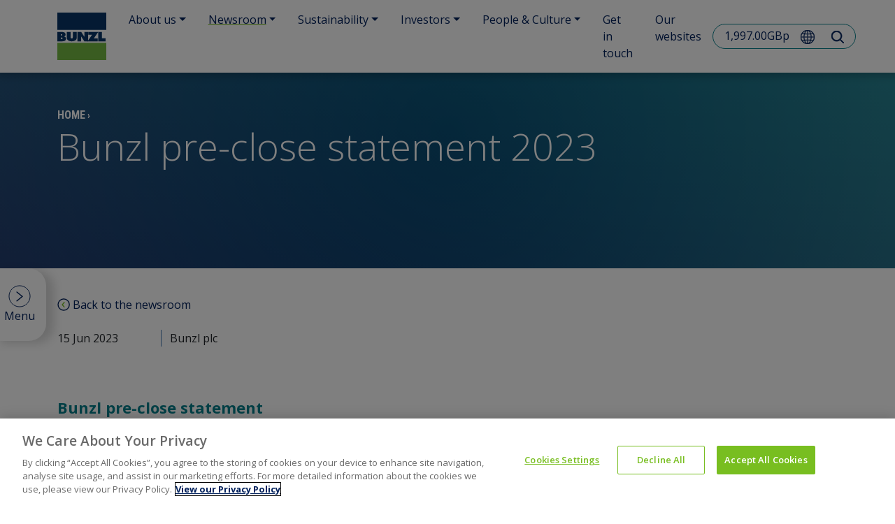

--- FILE ---
content_type: text/html; charset=utf-8
request_url: https://www.bunzl.com/newsroom/bunzl-pre-close-statement-2023/
body_size: 15703
content:
<!doctype html>
<html class="no-js" lang="en-gb">

<head>
    <meta charset="utf-8">
    
<title>Bunzl pre-close statement 2023 - Bunzl</title>
    <meta name="ROBOTS" content="index,follow">



    <meta name="description" content="">
    <meta name="viewport" content="width=device-width, initial-scale=1, maximum-scale=1.0, user-scalable=no">

    <link rel="stylesheet" href="/css/main.css?2024.3.3.2_1">


    

<!-- OneTrust Cookies Consent Notice start for bunzl.com --> <script src="https://cdn-ukwest.onetrust.com/scripttemplates/otSDKStub.js"  type="text/javascript" charset="UTF-8" data-domain-script="2cce7118-3027-4795-acf8-d6731ac8be7c" ></script> <script type="text/javascript"> function OptanonWrapper() { } </script> <!-- OneTrust Cookies Consent Notice end for bunzl.com --> <meta name="google-site-verification" content="Kk2bef5Fv2ufgRDAGdiFowCwPvuB2WsmdZTUwFZCfMY" /> <!-- Global site tag (gtag.js) - Google Analytics --> <script type="text/plain" class="optanon-category-C0002" src="https://www.googletagmanager.com/gtag/js?id=UA-21269234-1"></script> <script type="text/plain" class="optanon-category-C0002"> window.dataLayer = window.dataLayer || []; function gtag(){dataLayer.push(arguments);} gtag('js', new Date()); gtag('config', 'UA-21269234-1'); </script> <script type="text/javascript" src="https://secure.intelligentcloudforesight.com/js/795593.js" ></script> <noscript><img src="https://secure.intelligentcloudforesight.com/795593.png" style="display:none;" /></noscript>
    <link rel="apple-touch-icon" sizes="180x180" href="/apple-touch-icon.png">
    <link rel="icon" type="image/png" sizes="32x32" href="/favicon-32x32.png">
    <link rel="icon" type="image/png" sizes="16x16" href="/favicon-16x16.png">
    <link rel="manifest" href="/site.webmanifest.json">
    <link rel="mask-icon" color="#07828d" href="/safari-pinned-tab.svg">
    <meta name="msapplication-TileColor" content="#07828d">
    <meta name="theme-color" content="#ffffff">
</head>

<body>
    <!--[if IE]>
      <p class="browserupgrade">You are using an <strong>outdated</strong> browser. Please <a href="https://browsehappy.com/">upgrade your browser</a> to improve your experience and security.</p>
    <![endif]-->
    <div id="page">
        <header class="articleOrCaseStudyPage">
            

<ul class="skip d-none">
    <li><a href="#main">Skip to Main Content</a></li>
    <li><a href="#footer">Skip to Footer</a></li>
</ul>

<nav class="navbar navbar-expand-lg fixed-top scrolled permanent">
    <div class="container">
        <a class="navbar-brand" href="/"><img src="/assets/i/logo.svg" alt="Bunzl logo" /></a>
        <button class="navbar-toggler" type="button" data-bs-toggle="offcanvas" data-bs-target="#mobile-menu" aria-controls="navbarSupportedContent" aria-expanded="false" aria-label="Toggle navigation">
            <span class="navbar-toggler-icon"></span>
        </button>
        <div class="collapse navbar-collapse" id="navbarSupportedContent">
            <ul class="navbar-nav ms-auto me-auto mb-2 mb-lg-0">
            <li class="nav-item dropdown position-static">
                <a class="nav-link dropdown-toggle" href="/about-us/" data-bs-toggle="dropdown" role="button" aria-expanded="false">About us</a>
                <div class="dropdown-menu mega-menu">
                    <div class="container">
                        <div class="row py-5">
                            <div class="col-12 col-lg-3 mobile-header">
                                <a href="/about-us/"><h5 class="text-navy">About us</h5></a>
                                <p class="d-none d-lg-block pb-3 pe-2">Many people use a Bunzl product every day of their lives. We&#x2019;re the largest value-added distributor in the world in our market sectors.</p>
                                <a href="/about-us/" class="btn btn-primary">Discover more</a>
                            </div>
                                <div class="col-md-3">
                                    <ul class="nav flex-column">
                                                <li class="py-2">
                                                    <a class="text-navy" href="/about-us/bunzl-at-a-glance/">Bunzl at a glance</a>
                                                </li>
                                                <li class="py-2">
                                                    <a class="text-navy" href="/about-us/our-purpose-led-strategy/">Our purpose-led strategy</a>
                                                </li>
                                                <li class="py-2">
                                                    <a class="text-navy" href="/about-us/our-business-model/">Our business model</a>
                                                </li>
                                                <li class="py-2">
                                                    <a class="text-navy" href="/about-us/acquisitions/">Acquisitions</a>
                                                </li>
                                    </ul>
                                </div>
                                <div class="col-md-3">
                                    <ul class="nav flex-column">
                                                <li class="py-2">
                                                    <a class="text-navy" href="/about-us/our-history/">Our history</a>
                                                </li>
                                                <li class="py-2">
                                                    <a class="text-navy" href="/about-us/our-leadership/">Our leadership</a>
                                                </li>
                                                <li class="py-2">
                                                    <a class="text-navy" href="/about-us/policy-hub/">Policy hub</a>
                                                </li>
                                    </ul>
                                </div>
                                    <div class="col-3 nav-image position-relative">
                                        
<img class="cover w-100" srcset="/media/emfholnc/purpose-led-strategy.jpg?width=150&amp;height=101&amp;v=1da52a39e2a4c50 575w, /media/emfholnc/purpose-led-strategy.jpg?width=260&amp;height=175&amp;v=1da52a39e2a4c50 767w, /media/emfholnc/purpose-led-strategy.jpg?width=300&amp;height=202&amp;v=1da52a39e2a4c50 991w, /media/emfholnc/purpose-led-strategy.jpg?width=300&amp;height=202&amp;v=1da52a39e2a4c50 1199w, /media/emfholnc/purpose-led-strategy.jpg?width=400&amp;height=269&amp;v=1da52a39e2a4c50 1499w" sizes="(min-width: 1px) and (max-width: 575px) 575px, (min-width: 576px) and (max-width: 767px) 767px, (min-width: 768px) and (max-width: 991px) 991px, (min-width: 992px) and (max-width: 1199px) 1199px, (min-width: 1200px) and (max-width: 1499px) 1499px" src="/media/emfholnc/purpose-led-strategy.jpg?width=150&amp;height=101&amp;v=1da52a39e2a4c50" alt="Our purpose-led strategy"/>


                                            <div class="pt-4"><a class="link" href="/about-us/our-purpose-led-strategy/">Our purpose-led strategy</a></div>
                                            <a class="faux-link" href="/about-us/our-purpose-led-strategy/"></a>
                                    </div>

                        </div>

                    </div>

                </div>
            </li>
            <li class="nav-item dropdown position-static">
                <a class="nav-link dropdown-toggle  active" href="/newsroom/" data-bs-toggle="dropdown" role="button" aria-expanded="false">Newsroom</a>
                <div class="dropdown-menu mega-menu">
                    <div class="container">
                        <div class="row py-5">
                            <div class="col-12 col-lg-3 mobile-header">
                                <a href="/newsroom/"><h5 class="text-navy">Newsroom</h5></a>
                                <p class="d-none d-lg-block pb-3 pe-2">Keep up to date with all the latest news and media from Bunzl plc.</p>
                                <a href="/newsroom/" class="btn btn-primary">Discover more</a>
                            </div>
                                <div class="col-md-3">
                                    <ul class="nav flex-column">
                                                <li class="py-2">
                                                    <a class="text-navy" href="/newsroom/regulatory-news/">Regulatory news</a>
                                                </li>
                                                <li class="py-2">
                                                    <a class="text-navy" href="/newsroom/media-contacts/">Media contacts</a>
                                                </li>
                                    </ul>
                                </div>
                                <div class="col-md-3">
                                    <ul class="nav flex-column">
                                                <li class="py-2">
                                                    <a class="text-navy" href="/newsroom/media-library/">Media library</a>
                                                </li>
                                    </ul>
                                </div>
                                    <div class="col-3 nav-image position-relative">
                                        
<img class="cover w-100" srcset="/media/wojduouq/about-landing-ri.jpg?width=150&amp;height=101&amp;v=1da52a39ef11ec0 575w, /media/wojduouq/about-landing-ri.jpg?width=260&amp;height=175&amp;v=1da52a39ef11ec0 767w, /media/wojduouq/about-landing-ri.jpg?width=300&amp;height=202&amp;v=1da52a39ef11ec0 991w, /media/wojduouq/about-landing-ri.jpg?width=300&amp;height=202&amp;v=1da52a39ef11ec0 1199w, /media/wojduouq/about-landing-ri.jpg?width=400&amp;height=269&amp;v=1da52a39ef11ec0 1499w" sizes="(min-width: 1px) and (max-width: 575px) 575px, (min-width: 576px) and (max-width: 767px) 767px, (min-width: 768px) and (max-width: 991px) 991px, (min-width: 992px) and (max-width: 1199px) 1199px, (min-width: 1200px) and (max-width: 1499px) 1499px" src="/media/wojduouq/about-landing-ri.jpg?width=150&amp;height=101&amp;v=1da52a39ef11ec0" alt="Latest news"/>


                                            <div class="pt-4"><a class="link" href="/newsroom/">Latest news</a></div>
                                            <a class="faux-link" href="/newsroom/"></a>
                                    </div>

                        </div>

                    </div>

                </div>
            </li>
            <li class="nav-item dropdown position-static">
                <a class="nav-link dropdown-toggle" href="/sustainability/" data-bs-toggle="dropdown" role="button" aria-expanded="false">Sustainability</a>
                <div class="dropdown-menu mega-menu">
                    <div class="container">
                        <div class="row py-5">
                            <div class="col-12 col-lg-3 mobile-header">
                                <a href="/sustainability/"><h5 class="text-navy">Sustainability</h5></a>
                                <p class="d-none d-lg-block pb-3 pe-2">Find out more about our differentiating approach to sustainability at Bunzl.</p>
                                <a href="/sustainability/" class="btn btn-primary">Discover more</a>
                            </div>
                                <div class="col-md-3">
                                    <ul class="nav flex-column">
                                                <li class="py-2">
                                                    <a class="text-navy" href="/sustainability/sustainability-strategy/">Sustainability strategy</a>
                                                        <ul class="nav flex-column">
                                                                <li class="py-1 ps-2 sub-nav ms-3"><a class="text-teal" href="/sustainability/sustainability-strategy/providing-tailored-solutions/">Providing tailored solutions</a></li>
                                                                <li class="py-1 ps-2 sub-nav ms-3"><a class="text-teal" href="/sustainability/sustainability-strategy/responsible-supply-chains/">Responsible supply chains</a></li>
                                                                <li class="py-1 ps-2 sub-nav ms-3"><a class="text-teal" href="/sustainability/sustainability-strategy/taking-action-on-climate-change/">Taking action on climate change</a></li>
                                                                <li class="py-1 ps-2 sub-nav ms-3"><a class="text-teal" href="/sustainability/sustainability-strategy/investing-in-our-people/">Investing in our people</a></li>
                                                        </ul>
                                                </li>
                                    </ul>
                                </div>
                                <div class="col-md-3">
                                    <ul class="nav flex-column">
                                                <li class="py-2">
                                                    <a class="text-navy" href="/sustainability/how-we-work-with-customers/">How we work with customers</a>
                                                </li>
                                                <li class="py-2">
                                                    <a class="text-navy" href="/sustainability/sustainability-reporting/">Sustainability reporting</a>
                                                </li>
                                                <li class="py-2">
                                                    <a class="text-navy" href="/sustainability/policy-hub/">Policy hub</a>
                                                </li>
                                                <li class="py-2">
                                                    <a class="text-navy" href="/sustainability/sustainability-governance/">Sustainability governance</a>
                                                </li>
                                                <li class="py-2">
                                                    <a class="text-navy" href="/sustainability/sustainability-contacts/">Sustainability contacts</a>
                                                </li>
                                    </ul>
                                </div>
                                    <div class="col-3 nav-image position-relative">
                                        
<img class="cover w-100" srcset="/media/04insanz/istock-1173459238_isoc300_rt.jpg?width=150&amp;height=101&amp;v=1da52a399efd6f0 575w, /media/04insanz/istock-1173459238_isoc300_rt.jpg?width=260&amp;height=175&amp;v=1da52a399efd6f0 767w, /media/04insanz/istock-1173459238_isoc300_rt.jpg?width=300&amp;height=202&amp;v=1da52a399efd6f0 991w, /media/04insanz/istock-1173459238_isoc300_rt.jpg?width=300&amp;height=202&amp;v=1da52a399efd6f0 1199w, /media/04insanz/istock-1173459238_isoc300_rt.jpg?width=400&amp;height=269&amp;v=1da52a399efd6f0 1499w" sizes="(min-width: 1px) and (max-width: 575px) 575px, (min-width: 576px) and (max-width: 767px) 767px, (min-width: 768px) and (max-width: 991px) 991px, (min-width: 992px) and (max-width: 1199px) 1199px, (min-width: 1200px) and (max-width: 1499px) 1499px" src="/media/04insanz/istock-1173459238_isoc300_rt.jpg?width=150&amp;height=101&amp;v=1da52a399efd6f0" alt="Sustainability strategy"/>


                                            <div class="pt-4"><a class="link" href="/sustainability/sustainability-strategy/">Sustainability strategy</a></div>
                                            <a class="faux-link" href="/sustainability/sustainability-strategy/"></a>
                                    </div>

                        </div>

                    </div>

                </div>
            </li>
            <li class="nav-item dropdown position-static">
                <a class="nav-link dropdown-toggle" href="/investors/" data-bs-toggle="dropdown" role="button" aria-expanded="false">Investors</a>
                <div class="dropdown-menu mega-menu">
                    <div class="container">
                        <div class="row py-5">
                            <div class="col-12 col-lg-3 mobile-header">
                                <a href="/investors/"><h5 class="text-navy">Investors</h5></a>
                                <p class="d-none d-lg-block pb-3 pe-2">In this section you&#x2019;ll find details and tools for investors as well as our latest results and corporate reports.</p>
                                <a href="/investors/" class="btn btn-primary">Discover more</a>
                            </div>
                                <div class="col-md-3">
                                    <ul class="nav flex-column">
                                                <li class="py-2">
                                                    <a class="text-navy" href="/investors/why-invest/">Why invest?</a>
                                                </li>
                                                <li class="py-2">
                                                    <a class="text-navy" href="/investors/results-reports-and-presentations/">Results, reports and presentations</a>
                                                        <ul class="nav flex-column">
                                                                <li class="py-1 ps-2 sub-nav ms-3"><a class="text-teal" href="/investors/results-reports-and-presentations/annual-report-2024/">Annual Report 2024</a></li>
                                                        </ul>
                                                </li>
                                                <li class="py-2">
                                                    <a class="text-navy" href="/investors/capital-markets-day-2021/">Capital Markets Day 2021</a>
                                                </li>
                                                <li class="py-2">
                                                    <a class="text-navy" href="/investors/insight-series/">Insight Series</a>
                                                </li>
                                                <li class="py-2">
                                                    <a class="text-navy" href="/investors/regulatory-news/">Regulatory news</a>
                                                </li>
                                                <li class="py-2">
                                                    <a class="text-navy" href="/investors/corporate-governance/">Corporate governance</a>
                                                        <ul class="nav flex-column">
                                                                <li class="py-1 ps-2 sub-nav ms-3"><a class="text-teal" href="/investors/corporate-governance/our-leadership/">Our leadership</a></li>
                                                        </ul>
                                                </li>
                                                <li class="py-2">
                                                    <a class="text-navy" href="/investors/investor-contacts/">Investor contacts</a>
                                                        <ul class="nav flex-column">
                                                                <li class="py-1 ps-2 sub-nav ms-3"><a class="text-teal" href="/investors/investor-contacts/feedback/">Feedback</a></li>
                                                        </ul>
                                                </li>
                                    </ul>
                                </div>
                                <div class="col-md-3">
                                    <ul class="nav flex-column">
                                                <li class="py-2">
                                                    <a class="text-navy" href="/investors/shareholder-information/">Shareholder information</a>
                                                        <ul class="nav flex-column">
                                                                <li class="py-1 ps-2 sub-nav ms-3"><a class="text-teal" href="/investors/shareholder-information/share-price-information/">Share price information</a></li>
                                                                <li class="py-1 ps-2 sub-nav ms-3"><a class="text-teal" href="/investors/shareholder-information/dividend-information/">Dividend information</a></li>
                                                                <li class="py-1 ps-2 sub-nav ms-3"><a class="text-teal" href="/investors/shareholder-information/registrar-information/">Registrar information</a></li>
                                                                <li class="py-1 ps-2 sub-nav ms-3"><a class="text-teal" href="/investors/shareholder-information/financial-information/">Financial information</a></li>
                                                                <li class="py-1 ps-2 sub-nav ms-3"><a class="text-teal" href="/investors/shareholder-information/financial-calendar/">Financial calendar</a></li>
                                                                <li class="py-1 ps-2 sub-nav ms-3"><a class="text-teal" href="/investors/shareholder-information/agm-information/">AGM information</a></li>
                                                                <li class="py-1 ps-2 sub-nav ms-3"><a class="text-teal" href="/investors/shareholder-information/analyst-coverage/">Analyst coverage</a></li>
                                                                <li class="py-1 ps-2 sub-nav ms-3"><a class="text-teal" href="/investors/shareholder-information/debt-information/">Debt information</a></li>
                                                                <li class="py-1 ps-2 sub-nav ms-3"><a class="text-teal" href="/investors/shareholder-information/group-tax-strategy/">Group tax strategy</a></li>
                                                                <li class="py-1 ps-2 sub-nav ms-3"><a class="text-teal" href="/investors/shareholder-information/bunzl-pension-plan-uk/">Bunzl Pension Plan (UK)</a></li>
                                                                <li class="py-1 ps-2 sub-nav ms-3"><a class="text-teal" href="/investors/shareholder-information/adr-programme/">ADR Programme</a></li>
                                                        </ul>
                                                </li>
                                    </ul>
                                </div>
                                    <div class="col-3 nav-image position-relative">
                                        
<img class="cover w-100" srcset="/media/v3sa14my/annual-report-image.jpg?width=150&amp;height=101&amp;v=1db99ac61123750 575w, /media/v3sa14my/annual-report-image.jpg?width=260&amp;height=175&amp;v=1db99ac61123750 767w, /media/v3sa14my/annual-report-image.jpg?width=300&amp;height=202&amp;v=1db99ac61123750 991w, /media/v3sa14my/annual-report-image.jpg?width=300&amp;height=202&amp;v=1db99ac61123750 1199w, /media/v3sa14my/annual-report-image.jpg?width=400&amp;height=269&amp;v=1db99ac61123750 1499w" sizes="(min-width: 1px) and (max-width: 575px) 575px, (min-width: 576px) and (max-width: 767px) 767px, (min-width: 768px) and (max-width: 991px) 991px, (min-width: 992px) and (max-width: 1199px) 1199px, (min-width: 1200px) and (max-width: 1499px) 1499px" src="/media/v3sa14my/annual-report-image.jpg?width=150&amp;height=101&amp;v=1db99ac61123750" alt="Annual Report 2024"/>


                                            <div class="pt-4"><a class="link" href="/investors/results-reports-and-presentations/annual-report-2024/">Annual Report 2024</a></div>
                                            <a class="faux-link" href="/investors/results-reports-and-presentations/annual-report-2024/"></a>
                                    </div>

                        </div>

                    </div>

                </div>
            </li>
            <li class="nav-item dropdown position-static">
                <a class="nav-link dropdown-toggle" href="/people-culture/" data-bs-toggle="dropdown" role="button" aria-expanded="false">People &amp; Culture</a>
                <div class="dropdown-menu mega-menu">
                    <div class="container">
                        <div class="row py-5">
                            <div class="col-12 col-lg-3 mobile-header">
                                <a href="/people-culture/"><h5 class="text-navy">People &amp; Culture</h5></a>
                                <p class="d-none d-lg-block pb-3 pe-2">We recognise that our potential to grow is unlimited but we will not grow sustainably if we cannot attract, retain and motivate a diverse range of talent across our Group. We are an organisation made up of local businesses, serving multiple sectors, across a wide range of geographies. The companies in our Group have a local track record of creating inclusive working environments where people can bring their best, whatever their backgrounds.</p>
                                <a href="/people-culture/" class="btn btn-primary">Discover more</a>
                            </div>
                                <div class="col-md-3">
                                    <ul class="nav flex-column">
                                                <li class="py-2">
                                                    <a class="text-navy" href="/people-culture/our-values/">Our Values</a>
                                                </li>
                                                <li class="py-2">
                                                    <a class="text-navy" href="/people-culture/our-commitments/">Our Commitments</a>
                                                </li>
                                    </ul>
                                </div>
                                <div class="col-md-3">
                                    <ul class="nav flex-column">
                                                <li class="py-2">
                                                    <a class="text-navy" href="/people-culture/join-bunzl/">Join Bunzl</a>
                                                </li>
                                    </ul>
                                </div>
                                    <div class="col-3 nav-image position-relative">
                                        
<img class="cover w-100" srcset="/media/l0vfqxvj/bunzl-unlimited-potential-logo-resized-scale-x2.png?width=150&amp;height=101&amp;v=1dc73fc3a6ee050 575w, /media/l0vfqxvj/bunzl-unlimited-potential-logo-resized-scale-x2.png?width=260&amp;height=175&amp;v=1dc73fc3a6ee050 767w, /media/l0vfqxvj/bunzl-unlimited-potential-logo-resized-scale-x2.png?width=300&amp;height=202&amp;v=1dc73fc3a6ee050 991w, /media/l0vfqxvj/bunzl-unlimited-potential-logo-resized-scale-x2.png?width=300&amp;height=202&amp;v=1dc73fc3a6ee050 1199w, /media/l0vfqxvj/bunzl-unlimited-potential-logo-resized-scale-x2.png?width=400&amp;height=269&amp;v=1dc73fc3a6ee050 1499w" sizes="(min-width: 1px) and (max-width: 575px) 575px, (min-width: 576px) and (max-width: 767px) 767px, (min-width: 768px) and (max-width: 991px) 991px, (min-width: 992px) and (max-width: 1199px) 1199px, (min-width: 1200px) and (max-width: 1499px) 1499px" src="/media/l0vfqxvj/bunzl-unlimited-potential-logo-resized-scale-x2.png?width=150&amp;height=101&amp;v=1dc73fc3a6ee050" alt="People &amp; culture"/>


                                            <div class="pt-4"><a class="link" href="/people-culture/">People &amp; culture</a></div>
                                            <a class="faux-link" href="/people-culture/"></a>
                                    </div>

                        </div>

                    </div>

                </div>
            </li>
            <li class="nav-item"><a class="nav-link" href="/get-in-touch/">Get in touch</a></li>
            <li class="nav-item"><a class="nav-link" href="/our-websites/">Our websites</a></li>
            </ul>
            <div class="d-none d-lg-flex outline-round py-1 px-3">
                    <span id="current-price">1,997.00GBp</span>
                    <a href="/our-websites/" class="icon-web ps-3">
                        <svg width="20px" height="20px" viewBox="0 0 20 20" xmlns="http://www.w3.org/2000/svg">
                            <g>
                                <path d="M10 0C4.47715 1.97373e-16 7.89492e-16 4.47715 0 10C-5.92119e-16 15.5228 4.47715 20 10 20C15.5228 20 20 15.5228 20 10C20 7.34784 18.9464 4.8043 17.0711 2.92893C15.1957 1.05357 12.6522 5.92119e-16 10 0ZM10.3333 6.10851C11.6388 6.09961 12.9427 6.01519 14.2384 5.85567C14.5727 7.09911 14.7515 8.37921 14.7707 9.66667L10.3333 9.66667L10.3333 6.10851ZM10.3333 5.44187L10.3333 1.01052C11.895 1.21499 13.2516 2.84181 14.0419 5.20904C12.811 5.35548 11.5729 5.43321 10.3333 5.44187L10.3333 5.44187ZM9.66667 5.44183C8.42702 5.43347 7.1888 5.35606 5.95776 5.20996C6.74802 2.84222 8.10484 1.21502 9.66667 1.01052L9.66667 5.44183ZM9.66667 6.10847L9.66667 9.66667L5.2293 9.66667C5.2485 8.37943 5.42725 7.09953 5.76145 5.85628C7.05723 6.01561 8.36115 6.09981 9.66667 6.10847L9.66667 6.10847ZM4.56291 9.66667L0.897353 9.66667C0.954187 8.06116 1.43739 6.49973 2.29733 5.14276C3.21687 5.42143 4.15628 5.62974 5.10742 5.76588C4.76559 7.03868 4.58269 8.34891 4.56291 9.66667L4.56291 9.66667ZM4.56291 10.3333C4.58269 11.6511 4.76558 12.9613 5.10741 14.2341C4.15627 14.3703 3.21687 14.5786 2.29733 14.8572C1.43739 13.5003 0.954187 11.9388 0.897353 10.3333L4.56291 10.3333ZM5.2293 10.3333L9.66667 10.3333L9.66667 13.8915C8.36115 13.9002 7.05723 13.9844 5.76145 14.1437C5.42725 12.9005 5.2485 11.6206 5.2293 10.3333L5.2293 10.3333ZM9.66667 14.5582L9.66667 18.9895C8.10484 18.785 6.74802 17.1578 5.95776 14.79C7.1888 14.6439 8.42702 14.5665 9.66667 14.5582L9.66667 14.5582ZM10.3333 14.5581C11.5729 14.5668 12.811 14.6445 14.0419 14.791C13.2516 17.1582 11.895 18.785 10.3333 18.9895L10.3333 14.5581ZM10.3333 13.8915L10.3333 10.3333L14.7707 10.3333C14.7515 11.6208 14.5727 12.9009 14.2384 14.1443C12.9427 13.9848 11.6388 13.9004 10.3333 13.8915L10.3333 13.8915ZM15.4371 10.3333L19.1026 10.3333C19.0458 11.9388 18.5626 13.5003 17.7027 14.8573C16.7831 14.5787 15.8437 14.3705 14.8926 14.2343C15.2344 12.9614 15.4173 11.6511 15.4371 10.3333L15.4371 10.3333ZM15.4371 9.66667C15.4173 8.34886 15.2344 7.03858 14.8926 5.76573C15.8437 5.62954 16.7831 5.42128 17.7027 5.14274C18.5626 6.49972 19.0458 8.06116 19.1026 9.66667L15.4371 9.66667ZM17.3083 4.56566C16.452 4.81178 15.5796 4.99741 14.6973 5.12119C14.1249 3.38417 13.2574 1.99216 12.2176 1.16311C14.2554 1.67787 16.0534 2.8796 17.3083 4.56566ZM7.78236 1.16311C6.74246 1.99224 5.87489 3.38444 5.30257 5.1217C4.42027 4.99798 3.54779 4.8122 2.69162 4.56576C3.94654 2.87965 5.74452 1.67788 7.78236 1.16311L7.78236 1.16311ZM2.69162 15.4342C3.54779 15.1878 4.42027 15.002 5.30257 14.8783C5.87489 16.6156 6.74246 18.0078 7.78236 18.8369C5.74452 18.3221 3.94654 17.1203 2.69162 15.4342L2.69162 15.4342ZM12.2176 18.8369C13.2574 18.0078 14.1249 16.6158 14.6973 14.8788C15.5796 15.0026 16.452 15.1882 17.3083 15.4343C16.0534 17.1204 14.2554 18.3221 12.2176 18.8369L12.2176 18.8369Z" fill="#fff" stroke="#fff" stroke-width="0.5" />
                            </g>
                        </svg>
                    </a>

                <a href="#" data-bs-toggle="offcanvas" data-bs-target="#search" class="icon-search ps-4">
                    <svg width="18px" height="18px" viewBox="0 0 24 24" version="1.1" xmlns:xlink="http://www.w3.org/1999/xlink" xmlns="http://www.w3.org/2000/svg">
                        <defs>
                            <rect width="24" height="24" id="artboard_1" />
                            <clipPath id="clip_1">
                                <use xlink:href="#artboard_1" clip-rule="evenodd" />
                            </clipPath>
                        </defs>
                        <g id="Iconsearch" clip-path="url(#clip_1)">
                            <path d="M10 20C4.47715 20 0 15.5228 0 10C0 4.47715 4.47715 0 10 0C15.5228 0 20 4.47715 20 10C20 12.4614 19.1107 14.7151 17.6359 16.4574L23.7559 22.5774C24.0814 22.9028 24.0814 23.4305 23.7559 23.7559C23.4305 24.0814 22.9028 24.0814 22.5774 23.7559L16.4574 17.6359C14.7151 19.1107 12.4614 20 10 20ZM10.0667 18.0667C14.4849 18.0667 18.0667 14.4849 18.0667 10.0667C18.0667 5.64839 14.4849 2.06667 10.0667 2.06667C5.64839 2.06667 2.06667 5.64839 2.06667 10.0667C2.06667 14.4849 5.64839 18.0667 10.0667 18.0667Z" id="Combined-Shape" fill="#ffffff" fill-rule="evenodd" stroke="none" />
                        </g>
                    </svg>
                </a>
            </div>
                    <div class="mt-4 d-lg-none social">
                            <a href="https://www.linkedin.com/company/bunzl-plc/" target="_blank" rel="noopener" class="py-2 px-1 d-inline-block"><img src="/media/m4ihwmc4/linkedin.svg" alt=" logo" /></a>
                    </div>
        </div>
    </div>
</nav>

<div class="mobile-menu offcanvas offcanvas-start bg-teal w-100 open" tabindex="-1" id="mobile-menu">
    <div class="mobile-top-bar d-flex w-100 justify-content-between">
        <a href="/"><img src="/assets/i/logo.svg" alt="Bunzl logo" /></a>
        <div class="actions d-flex">
                <a href="/our-websites/" class="icon my-2 mx-1">
                    <span class="web-icon">Other websites</span>
                </a>

            <a href="#" class="icon my-2 mx-1" data-bs-toggle="offcanvas" data-bs-target="#search">
                <span class="search-icon">S</span>
            </a>
            <button class="icon my-2 mx-1" type="button" data-bs-dismiss="offcanvas" aria-label="Close">
                <span class="close-icon">X</span>
            </button>
        </div>
    </div>
    <div class="offcanvas-body">

        <nav class="navbar expanded mobile-main-menu w-100">
            <ul class="navbar-nav w-100 p-3 menu">
            <li class="nav-item">
                <a href="#" data-toggle="sub-menu" data-target="#sub-menu_1cdb8a2b-bb54-45d3-aaf6-97bc1508a055" class="dropdown-toggle nav-link w-100">About us</a>

                <div class="menu sub-menu px-3 depth-1 " id="sub-menu_1cdb8a2b-bb54-45d3-aaf6-97bc1508a055">
                    <div class="d-flex align-items-center justify-content-start my-3">
                        <a href="#" class="sub-menu-back me-2"><img class="mb-1" src="/assets/i/arrow-left-icon.svg" alt="Back" /></a>
                        <span class="h3">About us</span>
                    </div>
                    <a href="/about-us/" class="btn btn-secondary alternate transparent">Discover more</a>

                    <ul class="navbar-nav pt-5">
            <li class="nav-item"><a class="nav-link" href="/about-us/bunzl-at-a-glance/">Bunzl at a glance</a></li>
            <li class="nav-item"><a class="nav-link" href="/about-us/our-purpose-led-strategy/">Our purpose-led strategy</a></li>
            <li class="nav-item"><a class="nav-link" href="/about-us/our-business-model/">Our business model</a></li>
            <li class="nav-item"><a class="nav-link" href="/about-us/acquisitions/">Acquisitions</a></li>
            <li class="nav-item"><a class="nav-link" href="/about-us/our-history/">Our history</a></li>
            <li class="nav-item"><a class="nav-link" href="/about-us/our-leadership/">Our leadership</a></li>
            <li class="nav-item"><a class="nav-link" href="/about-us/policy-hub/">Policy hub</a></li>
                    </ul>
                </div>
            </li>
            <li class="nav-item  active open">
                <a href="#" data-toggle="sub-menu" data-target="#sub-menu_90841b16-6fd9-44a6-ba54-8b16a5f80994" class="dropdown-toggle nav-link w-100">Newsroom</a>

                <div class="menu sub-menu px-3 depth-1 open" id="sub-menu_90841b16-6fd9-44a6-ba54-8b16a5f80994">
                    <div class="d-flex align-items-center justify-content-start my-3">
                        <a href="#" class="sub-menu-back me-2"><img class="mb-1" src="/assets/i/arrow-left-icon.svg" alt="Back" /></a>
                        <span class="h3">Newsroom</span>
                    </div>
                    <a href="/newsroom/" class="btn btn-secondary alternate transparent">Discover more</a>

                    <ul class="navbar-nav pt-5">
            <li class="nav-item"><a class="nav-link" href="/newsroom/regulatory-news/">Regulatory news</a></li>
            <li class="nav-item"><a class="nav-link" href="/newsroom/media-contacts/">Media contacts</a></li>
            <li class="nav-item"><a class="nav-link" href="/newsroom/media-library/">Media library</a></li>
                    </ul>
                </div>
            </li>
            <li class="nav-item">
                <a href="#" data-toggle="sub-menu" data-target="#sub-menu_b3449393-1162-4f26-b8a0-1a5a8ae536da" class="dropdown-toggle nav-link w-100">Sustainability</a>

                <div class="menu sub-menu px-3 depth-1 " id="sub-menu_b3449393-1162-4f26-b8a0-1a5a8ae536da">
                    <div class="d-flex align-items-center justify-content-start my-3">
                        <a href="#" class="sub-menu-back me-2"><img class="mb-1" src="/assets/i/arrow-left-icon.svg" alt="Back" /></a>
                        <span class="h3">Sustainability</span>
                    </div>
                    <a href="/sustainability/" class="btn btn-secondary alternate transparent">Discover more</a>

                    <ul class="navbar-nav pt-5">
            <li class="nav-item">
                <a href="#" data-toggle="sub-menu" data-target="#sub-menu_313a44f9-5e74-47f5-9343-38ec15857b5c" class="dropdown-toggle nav-link w-100">Sustainability strategy</a>

                <div class="menu sub-menu px-3 depth-2 " id="sub-menu_313a44f9-5e74-47f5-9343-38ec15857b5c">
                    <div class="d-flex align-items-center justify-content-start my-3">
                        <a href="#" class="sub-menu-back me-2"><img class="mb-1" src="/assets/i/arrow-left-icon.svg" alt="Back" /></a>
                        <span class="h3">Sustainability strategy</span>
                    </div>
                    <a href="/sustainability/sustainability-strategy/" class="btn btn-secondary alternate transparent">Discover more</a>

                    <ul class="navbar-nav pt-5">
            <li class="nav-item"><a class="nav-link" href="/sustainability/sustainability-strategy/providing-tailored-solutions/">Providing tailored solutions</a></li>
            <li class="nav-item"><a class="nav-link" href="/sustainability/sustainability-strategy/responsible-supply-chains/">Responsible supply chains</a></li>
            <li class="nav-item"><a class="nav-link" href="/sustainability/sustainability-strategy/taking-action-on-climate-change/">Taking action on climate change</a></li>
            <li class="nav-item"><a class="nav-link" href="/sustainability/sustainability-strategy/investing-in-our-people/">Investing in our people</a></li>
                    </ul>
                </div>
            </li>
            <li class="nav-item"><a class="nav-link" href="/sustainability/how-we-work-with-customers/">How we work with customers</a></li>
            <li class="nav-item"><a class="nav-link" href="/sustainability/sustainability-reporting/">Sustainability reporting</a></li>
            <li class="nav-item"><a class="nav-link" href="/sustainability/policy-hub/">Policy hub</a></li>
            <li class="nav-item"><a class="nav-link" href="/sustainability/sustainability-governance/">Sustainability governance</a></li>
            <li class="nav-item"><a class="nav-link" href="/sustainability/sustainability-contacts/">Sustainability contacts</a></li>
                    </ul>
                </div>
            </li>
            <li class="nav-item">
                <a href="#" data-toggle="sub-menu" data-target="#sub-menu_cad818a4-df60-438f-9c22-4079bb95a53b" class="dropdown-toggle nav-link w-100">Investors</a>

                <div class="menu sub-menu px-3 depth-1 " id="sub-menu_cad818a4-df60-438f-9c22-4079bb95a53b">
                    <div class="d-flex align-items-center justify-content-start my-3">
                        <a href="#" class="sub-menu-back me-2"><img class="mb-1" src="/assets/i/arrow-left-icon.svg" alt="Back" /></a>
                        <span class="h3">Investors</span>
                    </div>
                    <a href="/investors/" class="btn btn-secondary alternate transparent">Discover more</a>

                    <ul class="navbar-nav pt-5">
            <li class="nav-item"><a class="nav-link" href="/investors/why-invest/">Why invest?</a></li>
            <li class="nav-item">
                <a href="#" data-toggle="sub-menu" data-target="#sub-menu_69d74eb3-c6d6-4e34-bc38-897fb16eceb1" class="dropdown-toggle nav-link w-100">Results, reports and presentations</a>

                <div class="menu sub-menu px-3 depth-2 " id="sub-menu_69d74eb3-c6d6-4e34-bc38-897fb16eceb1">
                    <div class="d-flex align-items-center justify-content-start my-3">
                        <a href="#" class="sub-menu-back me-2"><img class="mb-1" src="/assets/i/arrow-left-icon.svg" alt="Back" /></a>
                        <span class="h3">Results, reports and presentations</span>
                    </div>
                    <a href="/investors/results-reports-and-presentations/" class="btn btn-secondary alternate transparent">Discover more</a>

                    <ul class="navbar-nav pt-5">
            <li class="nav-item"><a class="nav-link" href="/investors/results-reports-and-presentations/annual-report-2024/">Annual Report 2024</a></li>
                    </ul>
                </div>
            </li>
            <li class="nav-item"><a class="nav-link" href="/investors/capital-markets-day-2021/">Capital Markets Day 2021</a></li>
            <li class="nav-item"><a class="nav-link" href="/investors/insight-series/">Insight Series</a></li>
            <li class="nav-item"><a class="nav-link" href="/investors/regulatory-news/">Regulatory news</a></li>
            <li class="nav-item">
                <a href="#" data-toggle="sub-menu" data-target="#sub-menu_4440133f-60b8-4151-ab4f-5fb4bb20a9cc" class="dropdown-toggle nav-link w-100">Corporate governance</a>

                <div class="menu sub-menu px-3 depth-2 " id="sub-menu_4440133f-60b8-4151-ab4f-5fb4bb20a9cc">
                    <div class="d-flex align-items-center justify-content-start my-3">
                        <a href="#" class="sub-menu-back me-2"><img class="mb-1" src="/assets/i/arrow-left-icon.svg" alt="Back" /></a>
                        <span class="h3">Corporate governance</span>
                    </div>
                    <a href="/investors/corporate-governance/" class="btn btn-secondary alternate transparent">Discover more</a>

                    <ul class="navbar-nav pt-5">
            <li class="nav-item"><a class="nav-link" href="/investors/corporate-governance/our-leadership/">Our leadership</a></li>
                    </ul>
                </div>
            </li>
            <li class="nav-item">
                <a href="#" data-toggle="sub-menu" data-target="#sub-menu_96a601c5-8e72-4e8f-91bc-711eb55be89b" class="dropdown-toggle nav-link w-100">Investor contacts</a>

                <div class="menu sub-menu px-3 depth-2 " id="sub-menu_96a601c5-8e72-4e8f-91bc-711eb55be89b">
                    <div class="d-flex align-items-center justify-content-start my-3">
                        <a href="#" class="sub-menu-back me-2"><img class="mb-1" src="/assets/i/arrow-left-icon.svg" alt="Back" /></a>
                        <span class="h3">Investor contacts</span>
                    </div>
                    <a href="/investors/investor-contacts/" class="btn btn-secondary alternate transparent">Discover more</a>

                    <ul class="navbar-nav pt-5">
            <li class="nav-item"><a class="nav-link" href="/investors/investor-contacts/feedback/">Feedback</a></li>
                    </ul>
                </div>
            </li>
            <li class="nav-item">
                <a href="#" data-toggle="sub-menu" data-target="#sub-menu_96cb257f-634f-494b-960b-f3a154bb147a" class="dropdown-toggle nav-link w-100">Shareholder information</a>

                <div class="menu sub-menu px-3 depth-2 " id="sub-menu_96cb257f-634f-494b-960b-f3a154bb147a">
                    <div class="d-flex align-items-center justify-content-start my-3">
                        <a href="#" class="sub-menu-back me-2"><img class="mb-1" src="/assets/i/arrow-left-icon.svg" alt="Back" /></a>
                        <span class="h3">Shareholder information</span>
                    </div>
                    <a href="/investors/shareholder-information/" class="btn btn-secondary alternate transparent">Discover more</a>

                    <ul class="navbar-nav pt-5">
            <li class="nav-item"><a class="nav-link" href="/investors/shareholder-information/share-price-information/">Share price information</a></li>
            <li class="nav-item"><a class="nav-link" href="/investors/shareholder-information/dividend-information/">Dividend information</a></li>
            <li class="nav-item"><a class="nav-link" href="/investors/shareholder-information/registrar-information/">Registrar information</a></li>
            <li class="nav-item"><a class="nav-link" href="/investors/shareholder-information/financial-information/">Financial information</a></li>
            <li class="nav-item"><a class="nav-link" href="/investors/shareholder-information/financial-calendar/">Financial calendar</a></li>
            <li class="nav-item"><a class="nav-link" href="/investors/shareholder-information/agm-information/">AGM information</a></li>
            <li class="nav-item"><a class="nav-link" href="/investors/shareholder-information/analyst-coverage/">Analyst coverage</a></li>
            <li class="nav-item"><a class="nav-link" href="/investors/shareholder-information/debt-information/">Debt information</a></li>
            <li class="nav-item"><a class="nav-link" href="/investors/shareholder-information/group-tax-strategy/">Group tax strategy</a></li>
            <li class="nav-item"><a class="nav-link" href="/investors/shareholder-information/bunzl-pension-plan-uk/">Bunzl Pension Plan (UK)</a></li>
            <li class="nav-item"><a class="nav-link" href="/investors/shareholder-information/adr-programme/">ADR Programme</a></li>
                    </ul>
                </div>
            </li>
                    </ul>
                </div>
            </li>
            <li class="nav-item">
                <a href="#" data-toggle="sub-menu" data-target="#sub-menu_6ee7fb75-7bb7-4ce6-8dcb-8075cdd8ddb8" class="dropdown-toggle nav-link w-100">People &amp; Culture</a>

                <div class="menu sub-menu px-3 depth-1 " id="sub-menu_6ee7fb75-7bb7-4ce6-8dcb-8075cdd8ddb8">
                    <div class="d-flex align-items-center justify-content-start my-3">
                        <a href="#" class="sub-menu-back me-2"><img class="mb-1" src="/assets/i/arrow-left-icon.svg" alt="Back" /></a>
                        <span class="h3">People &amp; Culture</span>
                    </div>
                    <a href="/people-culture/" class="btn btn-secondary alternate transparent">Discover more</a>

                    <ul class="navbar-nav pt-5">
            <li class="nav-item"><a class="nav-link" href="/people-culture/our-values/">Our Values</a></li>
            <li class="nav-item"><a class="nav-link" href="/people-culture/our-commitments/">Our Commitments</a></li>
            <li class="nav-item"><a class="nav-link" href="/people-culture/join-bunzl/">Join Bunzl</a></li>
                    </ul>
                </div>
            </li>
            <li class="nav-item"><a class="nav-link" href="/get-in-touch/">Get in touch</a></li>
            <li class="nav-item"><a class="nav-link" href="/our-websites/">Our websites</a></li>
            </ul>
        </nav>

    </div>
</div>



        </header>

        <main id="main" class="articleOrCaseStudyPage">


	<div class="page-header bg-navy-filter">
		<div class="container">
			<div class="content">
        <nav aria-label="Breadcrumbs">
            <ol class="nav d-flex flex-wrap">
                <li class="breadcrumb-item breadcrumb"><a href="https://www.bunzl.com/">Home</a><span class="breadcrumb-arrow text-green">&nbsp;&rsaquo;&nbsp;</span></li>                    
            </ol>
        </nav>
				<h1>Bunzl pre-close statement 2023</h1>
			</div>        
		</div>
	</div>

            
<div class="article-header">
	<div class="container">
		<div class="row my-4">
            <div class="col pe-md-0">
                    <a href="/newsroom/" class="my-3 link reverse d-block">Back to the newsroom</a>
                <h1></h1>

                <div class="row mt-4">
                    <div class="col-4 col-md-3 col-lg-2">15 Jun 2023</div>
                        <div class="col-4 col-md-3 col-lg-2 border-left-blue">Bunzl plc</div>
                    <div class="col text-end">
                    </div>
                </div>
            </div>
			<div class="col-md-2"></div>
		</div>
	</div>
</div>

		<div class="block block-richTextContentBlock ">


<div class="container  pt-5">
    <div class="row">

        <div class="col pe-md-0">
            <div class="">
                <div >
                    <h4><span class="text-teal"><strong>Bunzl pre-close statement</strong></span></h4>
<p>Bunzl plc, the specialist international distribution and services Group, is updating the market today prior to entering its closed period for the six months ending 30 June 2023.</p>
<p>The Group is expected to deliver another resilient performance, with Group revenue in the first half expected to increase year-on-year by 4% to 5% at actual exchange rates, and to grow by up to 1% at constant exchange rates. Growth at constant exchange rates is expected to be driven by acquisitions, although partially offset by the impact of the UK healthcare disposal, and with underlying revenue growth expected to be broadly flat<sup>1</sup>. Group adjusted operating margin for the first half is expected to be around the level achieved in the first half of 2022.</p>
<p>Underlying revenue in North America is expected to decline moderately, driven by volume weakness in our foodservice sector, some of which is anticipated to be temporary, and with reducing benefit from inflation over the period. Inflation is expected to drive good underlying revenue growth in Continental Europe and strong growth in UK &amp; Ireland. Underlying revenue growth in Rest of the World is expected to be impacted by a decline in Covid-19 related sales.</p>
<p>At constant exchange rates the Group continues to expect revenue in 2023 to be slightly higher than in 2022, driven by both organic growth and announced acquisitions, and partially offset by a small impact from the UK healthcare disposal. Given performance year-to-date, the Group is increasing its 2023 operating margin guidance to be slightly lower than that achieved over 2022.</p>
<p>The Group also announces today that it has entered into an agreement to acquire EHM, a distributor of a wide range of PPE products in the UK, which is complementary to our existing safety business. The business generated revenue in 2022 of £18 million.</p>
<p>Commenting on today’s announcement, Frank van Zanten, Chief Executive Officer of Bunzl, said:</p>
<p>“Bunzl continues to demonstrate resilience, with our operating margin over the first six months of the year expected to remain well ahead of historical levels and driving an upgrade to our full year expectations. Our acquisition momentum remains strong, with the acquisition of EHM, announced today, enhancing our safety offering in the UK. Year-to-date we have announced six acquisitions, including Bunzl’s 200<sup>th</sup> since 2004, with our pipeline remaining active and supported by a strong balance sheet.</p>
<p><strong>Insight event:</strong></p>
<p>On 29 June 2023, Bunzl will be holding a North America insight event for investors. The virtual event will be hosted by Jim McCool, our CEO of North America, and he will be joined by the Managing Directors leading our safety, food processor and agriculture businesses in the region. The event will be live from 3pm – 4.15pm BST. Registration details are available on www.bunzl.com.</p>
<p> </p>
<p>Note:</p>
<ol>
<li>The number of trading days will not have an impact on growth over the first half period overall.</li>
</ol>
<p> </p>
<p><strong>Enquiries:</strong></p>
<table border="0">
<tbody>
<tr>
<td width="308">
<p>Bunzl plc</p>
<p>Frank van Zanten, Chief Executive Officer</p>
<p>Richard Howes, Chief Financial Officer</p>
<p>Sunita Entwisle, Head of Investor Relations</p>
<p>Tel: +44 (0)20 7725 5000</p>
</td>
<td width="308">
<p>Teneo</p>
<p>Martin Robinson</p>
<p>Olivia Peters</p>
<p>Tel: +44 (0)20 7353 4200</p>
</td>
</tr>
</tbody>
</table>
<p><a rel="noopener" href="/media/nscetjg4/pre-close-trading-update-draft-2023-06-14-v-final.pdf" target="_blank" title="Pre Close Trading Update">Pre-Close Statement</a></p>
                </div>
            </div>
        </div>

    </div>
</div>		</div>

<div class="container py-5 sharing-strip">
	<div class="row">
		<div class="col-12 d-flex justify-content-center align-items-center">
			<h3 class="d-inline-block me-4">Share this story:</h3>
			<a href="https://www.linkedin.com/sharing/share-offsite/?url=https://www.bunzl.com/newsroom/bunzl-expands-with-further-acquisitions-in-the-uk-and-the-us/" target="_blank" rel="noopener"><img src="/assets/i/linkedin-icon.svg" class="me-2" height="38" width="39" alt="LinkedIn icon" /></a>
			<a href="https://twitter.com/intent/tweet?url=https://www.bunzl.com/newsroom/bunzl-expands-with-further-acquisitions-in-the-uk-and-the-us/" target="_blank" rel="noopener"><img src="/assets/i/twitter-icon.svg" class="me-2" height="38" width="39" alt="Twitter icon" /></a>
			<a href="http://www.facebook.com/share.php?u=https://www.bunzl.com/newsroom/bunzl-expands-with-further-acquisitions-in-the-uk-and-the-us/" target="_blank" rel="noopener"><img src="/assets/i/fb-icon.svg" class="me-2" height="38" width="39" alt="Twitter icon" /></a>
			<a href="mailto:?subject=Bunzl news article&body=https://www.bunzl.com/newsroom/bunzl-expands-with-further-acquisitions-in-the-uk-and-the-us/" target="_blank" rel="noopener"><img src="/assets/i/mail-icon.svg" class="me-2" height="38" width="39" alt="Twitter icon" /></a>
		</div>
	</div>
</div>


        </main>

<footer id="footer">
	<div class="container-fluid bg-navy">

		<div class="d-none mini-footer row d-sm-flex justify-content-between align-items-center">
			<div class="col-12 col-sm-4 copyright">
				<p class="m-0 p-2 small ">Bunzl plc &copy; 2026</p>
			</div>
			<div class="col-12 col-sm-4 text-center badges">
					<div class="">
							<a href="https://www.linkedin.com/company/bunzl-plc/" target="_blank" rel="noopener" class="py-2 px-1 d-inline-block"><img src="/media/m4ihwmc4/linkedin.svg" alt=" logo" /></a>
					</div>
			</div>
			<div class="col-12 col-sm-4 text-end">
				<a id="open-footer" href="#footer-open" data-bs-toggle="collapse" role="button" aria-expanded="false" aria-controls="open-footer" class=" text-white small m-0 py-2 open-footer me-2 collapsed">Show full footer</a>
			</div>
		</div>

		<div class="collapse " id="footer-open">
			<div class="row px-1 px-md-5 py-4">
				<div class="d-none d-xl-block col-xl-2 col-md-4 col-sm-6 col-12">
					<a href="/"><img src="/assets/i/logo.svg" alt="Bunzl logo" /></a>
						<div class="mt-4">
								<a href="https://www.linkedin.com/company/bunzl-plc/" target="_blank" rel="noopener" class="py-2 px-1 d-inline-block"><img src="/media/m4ihwmc4/linkedin.svg" alt=" logo" /></a>
						</div>
				</div>
						<div class="col-xl-2 col-md-4 col-sm-6 col-12 my-3">
							<h4 class="text-green">Investors</h4>
							<ul class="ps-0">
									<li class="nav">
											<a class="text-white my-2" href="/investors/why-invest/">Why invest?</a>
									</li>
									<li class="nav">
											<a class="text-white my-2" href="/investors/corporate-governance/">Corporate governance</a>
									</li>
							</ul>
						</div>
						<div class="col-xl-2 col-md-4 col-sm-6 col-12 my-3">
							<h4 class="text-green">Sustainability</h4>
							<ul class="ps-0">
									<li class="nav">
											<a class="text-white my-2" href="/sustainability/sustainability-reporting/">Sustainability reporting</a>
									</li>
									<li class="nav">
											<a class="text-white my-2" href="/about-us/policy-hub/">Policy hub</a>
									</li>
									<li class="nav">
											<a class="text-white my-2" href="/media/dwma4hur/bunzl_modernslavery_2024.pdf">Modern Slavery Statement</a>
									</li>
							</ul>
						</div>
						<div class="col-xl-2 col-md-4 col-sm-6 col-12 my-3">
							<h4 class="text-green">Acquisitions</h4>
							<ul class="ps-0">
									<li class="nav">
											<a class="text-white my-2" href="/about-us/">About us</a>
									</li>
									<li class="nav">
											<a class="text-white my-2" href="/about-us/acquisitions/">Become a part of the Bunzl Group</a>
									</li>
							</ul>
						</div>
						<div class="col-xl-2 col-md-4 col-sm-6 col-12 my-3">
							<h4 class="text-green">Job seekers</h4>
							<ul class="ps-0">
									<li class="nav">
											<a class="text-white my-2" href="/sustainability/sustainability-strategy/investing-in-our-people/">Investing in our people</a>
									</li>
							</ul>
						</div>
				<div class="d-xl-none col-xl-2 col-md-4 col-sm-6 col-12">
					<a href="/"><img src="/assets/i/logo.svg" alt="Bunzl logo" /></a>
						<div class="mt-4">
								<a href="https://www.linkedin.com/company/bunzl-plc/" target="_blank" rel="noopener" class="py-2 px-1 d-inline-block"><img src="/media/m4ihwmc4/linkedin.svg" alt=" logo" /></a>
						</div>
				</div>
			</div>

			<div class="row border-y-light justify-content-between flex-sm-row-reverse">
				<div class="col-12 col-sm-8 bottom-links">
					<ul class="d-md-flex justify-content-end my-2">
							<li class="nav">
									<a class="text-white m-2 small" href="/privacy-policy/">Privacy policy</a>
							</li>
							<li class="nav">
									<a class="text-white m-2 small" href="/privacy-policy-and-cookies/">Privacy policy and cookies</a>
							</li>
							<li class="nav">
									<a class="text-white m-2 small" href="/site-map/">Site map</a>
							</li>
							<li class="nav">
									<a class="text-white m-2 small" href="/alert-service/">Alert service</a>
							</li>
							<li class="nav">
									<a class="text-white m-2 small" href="/accessibility/">Accessibility</a>
							</li>
							<li class="nav">
									<a class="text-white m-2 small" href="/legal-notice/">Legal notice</a>
							</li>
							<li class="nav">
									<a class="text-white m-2 small" href="/our-websites/">Our websites</a>
							</li>

					</ul>
				</div>
				<div class="col-12 col-sm-4 copyright">
					<p class="mx-0 my-2 p-2 small">Bunzl plc &copy; 2026</p>
				</div>
			</div>
		</div>


	</div>
</footer>    </div>




<div class="sidebar offcanvas offcanvas-start ps-4 shadow" tabindex="-1" id="sidebar" aria-labelledby="sidebar-label" _data-bs-backdrop="false">
    <div class="sidebar-control d-none  d-lg-block position-absolute px-3 py-4 bg-white">
        <a id="sidebar-open" class="d-flex flex-column align-items-center" data-bs-toggle="offcanvas" href="#sidebar" role="button" aria-controls="sidebar">
            <svg width="32px" height="32px" viewBox="-1 -1 34 34" version="1.1" xmlns:xlink="http://www.w3.org/1999/xlink" xmlns="http://www.w3.org/2000/svg">
                <g id="Group-24">
                    <g id="Iconburger" transform="translate(7 7)">
                        <g id="arrow-group" transform="matrix(-4.371139E-08 -1 1 -4.371139E-08 4.8750014 16.125)">
                            <path class="arrow" d="M6.75 8.25L13.5 0" id="Stroke-1" fill="none" fill-rule="evenodd" stroke="#00205B" stroke-width="1.5" stroke-linecap="round" stroke-linejoin="round" />
                            <path class="arrow" d="M6.75 8.25L0 0" id="Stroke-5" fill="none" fill-rule="evenodd" stroke="#00205B" stroke-width="1.5" stroke-linecap="round" stroke-linejoin="round" />
                        </g>
                    </g>
                    <path d="M16 32C24.8366 32 32 24.8366 32 16C32 7.16344 24.8366 0 16 0C7.16344 0 0 7.16344 0 16C0 24.8366 7.16344 32 16 32Z" id="path_1" fill="none" stroke="#00205B" stroke-width="1" />
                </g>
            </svg>
            <span class="text-navy open">Menu</span>
            <span class="text-navy close">Hide</span>
        </a>
    </div>

    <div class="offcanvas-header justify-content-end align-items-start">
    </div>
    <div class="offcanvas-body">
        <h5 class="offcanvas-title ps-1 py-2 text-teal eyebrow text-uppercase border-bottom-grey" id="sidebar-label">Newsroom</h5>
        <nav class="sidebar-menu w-100" id="sidebar-menu">
            <ul class="navbar-nav w-100">
            <li class="nav-item "><a class="nav-link text-navy  ps-1 border-bottom-teal py-3" href="/newsroom/regulatory-news/"> Regulatory news</a></li>
            <li class="nav-item "><a class="nav-link text-navy  ps-1 border-bottom-teal py-3" href="/newsroom/media-contacts/"> Media contacts</a></li>
            <li class="nav-item "><a class="nav-link text-navy  ps-1 border-bottom-teal py-3" href="/newsroom/media-library/"> Media library</a></li>
            </ul>
        </nav>
    </div>
</div>


    
<div class="search offcanvas offcanvas-top bg-teal h-100" tabindex="-1" id="search" aria-labelledby="search-label">
	<div class="offcanvas-header justify-content-end align-items-start">
		<div class="container d-flex justify-content-between">
			<a class="navbar-brand" href="/"><img src="/assets/i/logo.svg" alt="Bunzl logo" /></a>
			<button class="icon my-2 mx-1" type="button" data-bs-dismiss="offcanvas" aria-label="Close">
				<span class="close-icon">X</span>
			</button>
		</div>
	</div>
	<div class="offcanvas-body">
		<div class="container">
<form action="/umbraco/surface/search/DoSearch" data-ajax="true" data-ajax-cache="true" data-ajax-method="GET" data-ajax-mode="replace" data-ajax-update="#search-results" method="post">				<div class="row">
					<div class="offset-md-1 col-md-7">
						<div class="input-group mb-3">
							<input name="term" type="search" class="form-control ps-4" placeholder="Enter a search term" aria-label="Search term" aria-describedby="button-search">
							<button class="icon bg-white px-4" type="submit" id="button-search"><span class="search-icon navy">S</span></button>
						</div>
					</div>
				</div>
<input name="__RequestVerificationToken" type="hidden" value="CfDJ8FKBZExCOBlIudUsu2mo8ONwHZqw4qwP3cjH5IukoCTj2A19SHPldo0PdyeXIqfp1xyX0o_tY_apdKlrzX_o00NPAxJPhBzI7V0F_Xq1tXOCa79nBc9pHEbMMIuEEqnRTL3nmmEM0DiMgcx4LTt5JhU" /></form>			
			<div id="search-results">

			</div>
			
		</div>
	</div>
</div>

    <div class="modal fade video-modal" tabindex="-1" id="modal_video" aria-hidden="true">
        <div class="modal-dialog">
            <div class="modal-content">
                <a href="#" class="position-absolute close-icon" data-bs-dismiss="modal"><img src="/assets/i/icon-close.svg" alt="Close" /></a>
                <div class="video-wrapper">
                    <div id="modal-video-holder" ></div>
                </div>
            </div>
        </div>
    </div>

    <div class="modal fade story-modal" tabindex="-1" id="modal_story" aria-hidden="true">
        <div class="modal-dialog">
            <div class="modal-content">
                <a href="#" class="position-absolute close-icon" data-bs-dismiss="modal"><img src="/assets/i/icon-close-white.svg" alt="Close" /></a>
                <div class="story-wrapper">
                    <iframe class="story-frame" width="100%" height="100%"></iframe>
                </div>
            </div>
        </div>
    </div>

    <script src="/js/main.js?2024.3.3.2"></script>
    <script src="/js/iframe-manager.js"></script>
    <script src="/js/snap/jquery-sectionsnap.js"></script>


</body>

</html>

--- FILE ---
content_type: text/css
request_url: https://www.bunzl.com/css/main.css?2024.3.3.2_1
body_size: 43759
content:
@import url("https://fonts.googleapis.com/css2?family=Open+Sans:ital,wght@0,300;0,400;0,600;0,700;1,300;1,400;1,600;1,700&display=swap");@import url("https://fonts.googleapis.com/css2?family=Roboto+Condensed:ital,wght@0,700;1,700&display=swap");.text-columns-1{-moz-column-count:1;column-count:1;-moz-column-gap:0em;column-gap:0em}@media (min-width: 576px){.text-columns-1{-moz-column-count:1;column-count:1;-moz-column-gap:0rem;column-gap:0rem}}@media (min-width: 768px){.text-columns-1{-moz-column-count:1;column-count:1;-moz-column-gap:0rem;column-gap:0rem}}@media (min-width: 992px){.text-columns-1{-moz-column-count:1;column-count:1;-moz-column-gap:0rem;column-gap:0rem}}@media (min-width: 1200px){.text-columns-1{-moz-column-count:1;column-count:1;-moz-column-gap:0rem;column-gap:0rem}}.text-columns-2{-moz-column-count:1;column-count:1;-moz-column-gap:0em;column-gap:0em}@media (min-width: 576px){.text-columns-2{-moz-column-count:1;column-count:1;-moz-column-gap:0rem;column-gap:0rem}}@media (min-width: 768px){.text-columns-2{-moz-column-count:1;column-count:1;-moz-column-gap:0rem;column-gap:0rem}}@media (min-width: 992px){.text-columns-2{-moz-column-count:2;column-count:2;-moz-column-gap:1.2rem;column-gap:1.2rem}}@media (min-width: 1200px){.text-columns-2{-moz-column-count:2;column-count:2;-moz-column-gap:1.5rem;column-gap:1.5rem}}.text-columns-3{-moz-column-count:1;column-count:1;-moz-column-gap:0em;column-gap:0em}@media (min-width: 576px){.text-columns-3{-moz-column-count:1;column-count:1;-moz-column-gap:0rem;column-gap:0rem}}@media (min-width: 768px){.text-columns-3{-moz-column-count:2;column-count:2;-moz-column-gap:1rem;column-gap:1rem}}@media (min-width: 992px){.text-columns-3{-moz-column-count:3;column-count:3;-moz-column-gap:1.2rem;column-gap:1.2rem}}@media (min-width: 1200px){.text-columns-3{-moz-column-count:3;column-count:3;-moz-column-gap:1.5rem;column-gap:1.5rem}}.text-columns-4{-moz-column-count:1;column-count:1;-moz-column-gap:0em;column-gap:0em}@media (min-width: 576px){.text-columns-4{-moz-column-count:1;column-count:1;-moz-column-gap:0rem;column-gap:0rem}}@media (min-width: 768px){.text-columns-4{-moz-column-count:2;column-count:2;-moz-column-gap:1rem;column-gap:1rem}}@media (min-width: 992px){.text-columns-4{-moz-column-count:4;column-count:4;-moz-column-gap:1.2rem;column-gap:1.2rem}}@media (min-width: 1200px){.text-columns-4{-moz-column-count:4;column-count:4;-moz-column-gap:1.5rem;column-gap:1.5rem}}:root,[data-bs-theme="light"]{--bs-blue: #437AB2;--bs-indigo: #6610f2;--bs-purple: #9265AC;--bs-pink: #FCE0E1;--bs-red: #dc3545;--bs-orange: #fd7e14;--bs-yellow: #ffc107;--bs-green: #78BE20;--bs-teal: #07828D;--bs-cyan: #0dcaf0;--bs-black: #040100;--bs-white: #fff;--bs-gray: #6c757d;--bs-gray-dark: #343a40;--bs-gray-100: #f8f9fa;--bs-gray-200: #e9ecef;--bs-gray-300: #dee2e6;--bs-gray-400: #ced4da;--bs-gray-500: #adb5bd;--bs-gray-600: #6c757d;--bs-gray-700: #495057;--bs-gray-800: #343a40;--bs-gray-900: #212529;--bs-primary: #437AB2;--bs-secondary: #6c757d;--bs-success: #78BE20;--bs-info: #0dcaf0;--bs-warning: #ffc107;--bs-danger: #dc3545;--bs-light: #F1F1F1;--bs-dark: #575F66;--bs-primary-rgb: 67,122,178;--bs-secondary-rgb: 108,117,125;--bs-success-rgb: 120,190,32;--bs-info-rgb: 13,202,240;--bs-warning-rgb: 255,193,7;--bs-danger-rgb: 220,53,69;--bs-light-rgb: 241,241,241;--bs-dark-rgb: 87,95,102;--bs-primary-text-emphasis: #1b3147;--bs-secondary-text-emphasis: #2b2f32;--bs-success-text-emphasis: #304c0d;--bs-info-text-emphasis: #055160;--bs-warning-text-emphasis: #664d03;--bs-danger-text-emphasis: #58151c;--bs-light-text-emphasis: #495057;--bs-dark-text-emphasis: #495057;--bs-primary-bg-subtle: #d9e4f0;--bs-secondary-bg-subtle: #e2e3e5;--bs-success-bg-subtle: #e4f2d2;--bs-info-bg-subtle: #cff4fc;--bs-warning-bg-subtle: #fff3cd;--bs-danger-bg-subtle: #f8d7da;--bs-light-bg-subtle: #fcfcfd;--bs-dark-bg-subtle: #ced4da;--bs-primary-border-subtle: #b4cae0;--bs-secondary-border-subtle: #c4c8cb;--bs-success-border-subtle: #c9e5a6;--bs-info-border-subtle: #9eeaf9;--bs-warning-border-subtle: #ffe69c;--bs-danger-border-subtle: #f1aeb5;--bs-light-border-subtle: #e9ecef;--bs-dark-border-subtle: #adb5bd;--bs-white-rgb: 255,255,255;--bs-black-rgb: 4,1,0;--bs-font-sans-serif: system-ui, -apple-system, "Segoe UI", Roboto, "Helvetica Neue", "Noto Sans", "Liberation Sans", Arial, sans-serif, "Apple Color Emoji", "Segoe UI Emoji", "Segoe UI Symbol", "Noto Color Emoji";--bs-font-monospace: SFMono-Regular, Menlo, Monaco, Consolas, "Liberation Mono", "Courier New", monospace;--bs-gradient: linear-gradient(180deg, rgba(255,255,255,0.15), rgba(255,255,255,0));--bs-body-font-family: var(--bs-font-sans-serif);--bs-body-font-size:1rem;--bs-body-font-weight: 400;--bs-body-line-height: 1.5;--bs-body-color: #212529;--bs-body-color-rgb: 33,37,41;--bs-body-bg: #fff;--bs-body-bg-rgb: 255,255,255;--bs-emphasis-color: #040100;--bs-emphasis-color-rgb: 4,1,0;--bs-secondary-color: rgba(33,37,41,0.75);--bs-secondary-color-rgb: 33,37,41;--bs-secondary-bg: #e9ecef;--bs-secondary-bg-rgb: 233,236,239;--bs-tertiary-color: rgba(33,37,41,0.5);--bs-tertiary-color-rgb: 33,37,41;--bs-tertiary-bg: #f8f9fa;--bs-tertiary-bg-rgb: 248,249,250;--bs-heading-color: inherit;--bs-link-color: #437AB2;--bs-link-color-rgb: 67,122,178;--bs-link-decoration: underline;--bs-link-hover-color: #36628e;--bs-link-hover-color-rgb: 54,98,142;--bs-code-color: #FCE0E1;--bs-highlight-color: #212529;--bs-highlight-bg: #fff3cd;--bs-border-width: 1px;--bs-border-style: solid;--bs-border-color: #dee2e6;--bs-border-color-translucent: rgba(4,1,0,0.175);--bs-border-radius: 0;--bs-border-radius-sm: 0;--bs-border-radius-lg: 0;--bs-border-radius-xl: 1rem;--bs-border-radius-xxl: 2rem;--bs-border-radius-2xl: var(--bs-border-radius-xxl);--bs-border-radius-pill: 50rem;--bs-box-shadow: 0 0.5rem 1rem rgba(4,1,0,0.15);--bs-box-shadow-sm: 0 0.125rem 0.25rem rgba(4,1,0,0.075);--bs-box-shadow-lg: 0 1rem 3rem rgba(4,1,0,0.175);--bs-box-shadow-inset: inset 0 1px 2px rgba(4,1,0,0.075);--bs-focus-ring-width: .25rem;--bs-focus-ring-opacity: .25;--bs-focus-ring-color: rgba(67,122,178,0.25);--bs-form-valid-color: #78BE20;--bs-form-valid-border-color: #78BE20;--bs-form-invalid-color: #dc3545;--bs-form-invalid-border-color: #dc3545}*,*::before,*::after{box-sizing:border-box}@media (prefers-reduced-motion: no-preference){:root{scroll-behavior:smooth}}body{margin:0;font-family:var(--bs-body-font-family);font-size:var(--bs-body-font-size);font-weight:var(--bs-body-font-weight);line-height:var(--bs-body-line-height);color:var(--bs-body-color);text-align:var(--bs-body-text-align);background-color:var(--bs-body-bg);-webkit-text-size-adjust:100%;-webkit-tap-highlight-color:rgba(4,1,0,0)}hr{margin:1rem 0;color:inherit;border:0;border-top:var(--bs-border-width) solid;opacity:.25}h1,.h1,h2,.h2,h3,.h3,h4,.h4,h5,.h5,h6,.h6{margin-top:0;margin-bottom:.5rem;font-weight:500;line-height:1.2;color:var(--bs-heading-color)}h1,.h1{font-size:calc(1.375rem + 1.5vw)}@media (min-width: 1200px){h1,.h1{font-size:2.5rem}}h2,.h2{font-size:calc(1.325rem + .9vw)}@media (min-width: 1200px){h2,.h2{font-size:2rem}}h3,.h3{font-size:calc(1.3rem + .6vw)}@media (min-width: 1200px){h3,.h3{font-size:1.75rem}}h4,.h4{font-size:calc(1.275rem + .3vw)}@media (min-width: 1200px){h4,.h4{font-size:1.5rem}}h5,.h5{font-size:1.25rem}h6,.h6{font-size:1rem}p{margin-top:0;margin-bottom:1rem}abbr[title]{-webkit-text-decoration:underline dotted;text-decoration:underline dotted;cursor:help;-webkit-text-decoration-skip-ink:none;text-decoration-skip-ink:none}address{margin-bottom:1rem;font-style:normal;line-height:inherit}ol,ul{padding-left:2rem}ol,ul,dl{margin-top:0;margin-bottom:1rem}ol ol,ul ul,ol ul,ul ol{margin-bottom:0}dt{font-weight:700}dd{margin-bottom:.5rem;margin-left:0}blockquote{margin:0 0 1rem}b,strong{font-weight:bolder}small,.small{font-size:.875em}mark,.mark{padding:.1875em;color:var(--bs-highlight-color);background-color:var(--bs-highlight-bg)}sub,sup{position:relative;font-size:.75em;line-height:0;vertical-align:baseline}sub{bottom:-.25em}sup{top:-.5em}a{color:rgba(var(--bs-link-color-rgb), var(--bs-link-opacity, 1));text-decoration:underline}a:hover{--bs-link-color-rgb: var(--bs-link-hover-color-rgb)}a:not([href]):not([class]),a:not([href]):not([class]):hover{color:inherit;text-decoration:none}pre,code,kbd,samp{font-family:var(--bs-font-monospace);font-size:1em}pre{display:block;margin-top:0;margin-bottom:1rem;overflow:auto;font-size:.875em}pre code{font-size:inherit;color:inherit;word-break:normal}code{font-size:.875em;color:var(--bs-code-color);word-wrap:break-word}a>code{color:inherit}kbd{padding:.1875rem .375rem;font-size:.875em;color:var(--bs-body-bg);background-color:var(--bs-body-color);border-radius:0}kbd kbd{padding:0;font-size:1em}figure{margin:0 0 1rem}img,svg{vertical-align:middle}table{caption-side:bottom;border-collapse:collapse}caption{padding-top:.5rem;padding-bottom:.5rem;color:var(--bs-secondary-color);text-align:left}th{text-align:inherit;text-align:-webkit-match-parent}thead,tbody,tfoot,tr,td,th{border-color:inherit;border-style:solid;border-width:0}label{display:inline-block}button{border-radius:0}button:focus:not(:focus-visible){outline:0}input,button,select,optgroup,textarea{margin:0;font-family:inherit;font-size:inherit;line-height:inherit}button,select{text-transform:none}[role="button"]{cursor:pointer}select{word-wrap:normal}select:disabled{opacity:1}[list]:not([type="date"]):not([type="datetime-local"]):not([type="month"]):not([type="week"]):not([type="time"])::-webkit-calendar-picker-indicator{display:none !important}button,[type="button"],[type="reset"],[type="submit"]{-webkit-appearance:button}button:not(:disabled),[type="button"]:not(:disabled),[type="reset"]:not(:disabled),[type="submit"]:not(:disabled){cursor:pointer}::-moz-focus-inner{padding:0;border-style:none}textarea{resize:vertical}fieldset{min-width:0;padding:0;margin:0;border:0}legend{float:left;width:100%;padding:0;margin-bottom:.5rem;font-size:calc(1.275rem + .3vw);line-height:inherit}@media (min-width: 1200px){legend{font-size:1.5rem}}legend+*{clear:left}::-webkit-datetime-edit-fields-wrapper,::-webkit-datetime-edit-text,::-webkit-datetime-edit-minute,::-webkit-datetime-edit-hour-field,::-webkit-datetime-edit-day-field,::-webkit-datetime-edit-month-field,::-webkit-datetime-edit-year-field{padding:0}::-webkit-inner-spin-button{height:auto}[type="search"]{-webkit-appearance:textfield;outline-offset:-2px}::-webkit-search-decoration{-webkit-appearance:none}::-webkit-color-swatch-wrapper{padding:0}::file-selector-button{font:inherit;-webkit-appearance:button}output{display:inline-block}iframe{border:0}summary{display:list-item;cursor:pointer}progress{vertical-align:baseline}[hidden]{display:none !important}.lead{font-size:1.25rem;font-weight:300}.display-1{font-size:calc(1.625rem + 4.5vw);font-weight:300;line-height:1.2}@media (min-width: 1200px){.display-1{font-size:5rem}}.display-2{font-size:calc(1.575rem + 3.9vw);font-weight:300;line-height:1.2}@media (min-width: 1200px){.display-2{font-size:4.5rem}}.display-3{font-size:calc(1.525rem + 3.3vw);font-weight:300;line-height:1.2}@media (min-width: 1200px){.display-3{font-size:4rem}}.display-4{font-size:calc(1.475rem + 2.7vw);font-weight:300;line-height:1.2}@media (min-width: 1200px){.display-4{font-size:3.5rem}}.display-5{font-size:calc(1.425rem + 2.1vw);font-weight:300;line-height:1.2}@media (min-width: 1200px){.display-5{font-size:3rem}}.display-6{font-size:calc(1.375rem + 1.5vw);font-weight:300;line-height:1.2}@media (min-width: 1200px){.display-6{font-size:2.5rem}}.list-unstyled{padding-left:0;list-style:none}.list-inline{padding-left:0;list-style:none}.list-inline-item{display:inline-block}.list-inline-item:not(:last-child){margin-right:.5rem}.initialism{font-size:.875em;text-transform:uppercase}.blockquote{margin-bottom:1rem;font-size:1.25rem}.blockquote>:last-child{margin-bottom:0}.blockquote-footer{margin-top:-1rem;margin-bottom:1rem;font-size:.875em;color:#6c757d}.blockquote-footer::before{content:"\2014\00A0"}.img-fluid{max-width:100%;height:auto}.img-thumbnail{padding:.25rem;background-color:var(--bs-body-bg);border:var(--bs-border-width) solid var(--bs-border-color);border-radius:var(--bs-border-radius);max-width:100%;height:auto}.figure{display:inline-block}.figure-img{margin-bottom:.5rem;line-height:1}.figure-caption{font-size:.875em;color:var(--bs-secondary-color)}.container,.container-fluid,.container-sm,.container-md,.container-lg,.container-xl,.container-xxl{--bs-gutter-x: 1.5rem;--bs-gutter-y: 0;width:100%;padding-right:calc(var(--bs-gutter-x) * .5);padding-left:calc(var(--bs-gutter-x) * .5);margin-right:auto;margin-left:auto}@media (min-width: 576px){.container,.container-sm{max-width:540px}}@media (min-width: 768px){.container,.container-sm,.container-md{max-width:720px}}@media (min-width: 992px){.container,.container-sm,.container-md,.container-lg{max-width:960px}}@media (min-width: 1200px){.container,.container-sm,.container-md,.container-lg,.container-xl{max-width:1140px}}@media (min-width: 1400px){.container,.container-sm,.container-md,.container-lg,.container-xl,.container-xxl{max-width:1320px}}:root{--bs-breakpoint-xs: 0;--bs-breakpoint-sm: 576px;--bs-breakpoint-md: 768px;--bs-breakpoint-lg: 992px;--bs-breakpoint-xl: 1200px;--bs-breakpoint-xxl: 1400px}.row{--bs-gutter-x: 1.5rem;--bs-gutter-y: 0;display:flex;flex-wrap:wrap;margin-top:calc(-1 * var(--bs-gutter-y));margin-right:calc(-.5 * var(--bs-gutter-x));margin-left:calc(-.5 * var(--bs-gutter-x))}.row>*{flex-shrink:0;width:100%;max-width:100%;padding-right:calc(var(--bs-gutter-x) * .5);padding-left:calc(var(--bs-gutter-x) * .5);margin-top:var(--bs-gutter-y)}.col{flex:1 0 0%}.row-cols-auto>*{flex:0 0 auto;width:auto}.row-cols-1>*{flex:0 0 auto;width:100%}.row-cols-2>*{flex:0 0 auto;width:50%}.row-cols-3>*{flex:0 0 auto;width:33.333333%}.row-cols-4>*{flex:0 0 auto;width:25%}.row-cols-5>*{flex:0 0 auto;width:20%}.row-cols-6>*{flex:0 0 auto;width:16.666667%}.col-auto{flex:0 0 auto;width:auto}.col-1{flex:0 0 auto;width:8.333333%}.col-2{flex:0 0 auto;width:16.666667%}.col-3{flex:0 0 auto;width:25%}.col-4{flex:0 0 auto;width:33.333333%}.col-5{flex:0 0 auto;width:41.666667%}.col-6{flex:0 0 auto;width:50%}.col-7{flex:0 0 auto;width:58.333333%}.col-8{flex:0 0 auto;width:66.666667%}.col-9{flex:0 0 auto;width:75%}.col-10{flex:0 0 auto;width:83.333333%}.col-11{flex:0 0 auto;width:91.666667%}.col-12{flex:0 0 auto;width:100%}.offset-1{margin-left:8.333333%}.offset-2{margin-left:16.666667%}.offset-3{margin-left:25%}.offset-4{margin-left:33.333333%}.offset-5{margin-left:41.666667%}.offset-6{margin-left:50%}.offset-7{margin-left:58.333333%}.offset-8{margin-left:66.666667%}.offset-9{margin-left:75%}.offset-10{margin-left:83.333333%}.offset-11{margin-left:91.666667%}.g-0,.gx-0{--bs-gutter-x: 0}.g-0,.gy-0{--bs-gutter-y: 0}.g-1,.gx-1{--bs-gutter-x: .25rem}.g-1,.gy-1{--bs-gutter-y: .25rem}.g-2,.gx-2{--bs-gutter-x: .5rem}.g-2,.gy-2{--bs-gutter-y: .5rem}.g-3,.gx-3{--bs-gutter-x: 1rem}.g-3,.gy-3{--bs-gutter-y: 1rem}.g-4,.gx-4{--bs-gutter-x: 1.5rem}.g-4,.gy-4{--bs-gutter-y: 1.5rem}.g-5,.gx-5{--bs-gutter-x: 3rem}.g-5,.gy-5{--bs-gutter-y: 3rem}@media (min-width: 576px){.col-sm{flex:1 0 0%}.row-cols-sm-auto>*{flex:0 0 auto;width:auto}.row-cols-sm-1>*{flex:0 0 auto;width:100%}.row-cols-sm-2>*{flex:0 0 auto;width:50%}.row-cols-sm-3>*{flex:0 0 auto;width:33.333333%}.row-cols-sm-4>*{flex:0 0 auto;width:25%}.row-cols-sm-5>*{flex:0 0 auto;width:20%}.row-cols-sm-6>*{flex:0 0 auto;width:16.666667%}.col-sm-auto{flex:0 0 auto;width:auto}.col-sm-1{flex:0 0 auto;width:8.333333%}.col-sm-2{flex:0 0 auto;width:16.666667%}.col-sm-3{flex:0 0 auto;width:25%}.col-sm-4{flex:0 0 auto;width:33.333333%}.col-sm-5{flex:0 0 auto;width:41.666667%}.col-sm-6{flex:0 0 auto;width:50%}.col-sm-7{flex:0 0 auto;width:58.333333%}.col-sm-8{flex:0 0 auto;width:66.666667%}.col-sm-9{flex:0 0 auto;width:75%}.col-sm-10{flex:0 0 auto;width:83.333333%}.col-sm-11{flex:0 0 auto;width:91.666667%}.col-sm-12{flex:0 0 auto;width:100%}.offset-sm-0{margin-left:0}.offset-sm-1{margin-left:8.333333%}.offset-sm-2{margin-left:16.666667%}.offset-sm-3{margin-left:25%}.offset-sm-4{margin-left:33.333333%}.offset-sm-5{margin-left:41.666667%}.offset-sm-6{margin-left:50%}.offset-sm-7{margin-left:58.333333%}.offset-sm-8{margin-left:66.666667%}.offset-sm-9{margin-left:75%}.offset-sm-10{margin-left:83.333333%}.offset-sm-11{margin-left:91.666667%}.g-sm-0,.gx-sm-0{--bs-gutter-x: 0}.g-sm-0,.gy-sm-0{--bs-gutter-y: 0}.g-sm-1,.gx-sm-1{--bs-gutter-x: .25rem}.g-sm-1,.gy-sm-1{--bs-gutter-y: .25rem}.g-sm-2,.gx-sm-2{--bs-gutter-x: .5rem}.g-sm-2,.gy-sm-2{--bs-gutter-y: .5rem}.g-sm-3,.gx-sm-3{--bs-gutter-x: 1rem}.g-sm-3,.gy-sm-3{--bs-gutter-y: 1rem}.g-sm-4,.gx-sm-4{--bs-gutter-x: 1.5rem}.g-sm-4,.gy-sm-4{--bs-gutter-y: 1.5rem}.g-sm-5,.gx-sm-5{--bs-gutter-x: 3rem}.g-sm-5,.gy-sm-5{--bs-gutter-y: 3rem}}@media (min-width: 768px){.col-md{flex:1 0 0%}.row-cols-md-auto>*{flex:0 0 auto;width:auto}.row-cols-md-1>*{flex:0 0 auto;width:100%}.row-cols-md-2>*{flex:0 0 auto;width:50%}.row-cols-md-3>*{flex:0 0 auto;width:33.333333%}.row-cols-md-4>*{flex:0 0 auto;width:25%}.row-cols-md-5>*{flex:0 0 auto;width:20%}.row-cols-md-6>*{flex:0 0 auto;width:16.666667%}.col-md-auto{flex:0 0 auto;width:auto}.col-md-1{flex:0 0 auto;width:8.333333%}.col-md-2{flex:0 0 auto;width:16.666667%}.col-md-3{flex:0 0 auto;width:25%}.col-md-4{flex:0 0 auto;width:33.333333%}.col-md-5{flex:0 0 auto;width:41.666667%}.col-md-6{flex:0 0 auto;width:50%}.col-md-7{flex:0 0 auto;width:58.333333%}.col-md-8{flex:0 0 auto;width:66.666667%}.col-md-9{flex:0 0 auto;width:75%}.col-md-10{flex:0 0 auto;width:83.333333%}.col-md-11{flex:0 0 auto;width:91.666667%}.col-md-12{flex:0 0 auto;width:100%}.offset-md-0{margin-left:0}.offset-md-1{margin-left:8.333333%}.offset-md-2{margin-left:16.666667%}.offset-md-3{margin-left:25%}.offset-md-4{margin-left:33.333333%}.offset-md-5{margin-left:41.666667%}.offset-md-6{margin-left:50%}.offset-md-7{margin-left:58.333333%}.offset-md-8{margin-left:66.666667%}.offset-md-9{margin-left:75%}.offset-md-10{margin-left:83.333333%}.offset-md-11{margin-left:91.666667%}.g-md-0,.gx-md-0{--bs-gutter-x: 0}.g-md-0,.gy-md-0{--bs-gutter-y: 0}.g-md-1,.gx-md-1{--bs-gutter-x: .25rem}.g-md-1,.gy-md-1{--bs-gutter-y: .25rem}.g-md-2,.gx-md-2{--bs-gutter-x: .5rem}.g-md-2,.gy-md-2{--bs-gutter-y: .5rem}.g-md-3,.gx-md-3{--bs-gutter-x: 1rem}.g-md-3,.gy-md-3{--bs-gutter-y: 1rem}.g-md-4,.gx-md-4{--bs-gutter-x: 1.5rem}.g-md-4,.gy-md-4{--bs-gutter-y: 1.5rem}.g-md-5,.gx-md-5{--bs-gutter-x: 3rem}.g-md-5,.gy-md-5{--bs-gutter-y: 3rem}}@media (min-width: 992px){.col-lg{flex:1 0 0%}.row-cols-lg-auto>*{flex:0 0 auto;width:auto}.row-cols-lg-1>*{flex:0 0 auto;width:100%}.row-cols-lg-2>*{flex:0 0 auto;width:50%}.row-cols-lg-3>*{flex:0 0 auto;width:33.333333%}.row-cols-lg-4>*{flex:0 0 auto;width:25%}.row-cols-lg-5>*{flex:0 0 auto;width:20%}.row-cols-lg-6>*{flex:0 0 auto;width:16.666667%}.col-lg-auto{flex:0 0 auto;width:auto}.col-lg-1{flex:0 0 auto;width:8.333333%}.col-lg-2{flex:0 0 auto;width:16.666667%}.col-lg-3{flex:0 0 auto;width:25%}.col-lg-4{flex:0 0 auto;width:33.333333%}.col-lg-5{flex:0 0 auto;width:41.666667%}.col-lg-6{flex:0 0 auto;width:50%}.col-lg-7{flex:0 0 auto;width:58.333333%}.col-lg-8{flex:0 0 auto;width:66.666667%}.col-lg-9{flex:0 0 auto;width:75%}.col-lg-10{flex:0 0 auto;width:83.333333%}.col-lg-11{flex:0 0 auto;width:91.666667%}.col-lg-12{flex:0 0 auto;width:100%}.offset-lg-0{margin-left:0}.offset-lg-1{margin-left:8.333333%}.offset-lg-2{margin-left:16.666667%}.offset-lg-3{margin-left:25%}.offset-lg-4{margin-left:33.333333%}.offset-lg-5{margin-left:41.666667%}.offset-lg-6{margin-left:50%}.offset-lg-7{margin-left:58.333333%}.offset-lg-8{margin-left:66.666667%}.offset-lg-9{margin-left:75%}.offset-lg-10{margin-left:83.333333%}.offset-lg-11{margin-left:91.666667%}.g-lg-0,.gx-lg-0{--bs-gutter-x: 0}.g-lg-0,.gy-lg-0{--bs-gutter-y: 0}.g-lg-1,.gx-lg-1{--bs-gutter-x: .25rem}.g-lg-1,.gy-lg-1{--bs-gutter-y: .25rem}.g-lg-2,.gx-lg-2{--bs-gutter-x: .5rem}.g-lg-2,.gy-lg-2{--bs-gutter-y: .5rem}.g-lg-3,.gx-lg-3{--bs-gutter-x: 1rem}.g-lg-3,.gy-lg-3{--bs-gutter-y: 1rem}.g-lg-4,.gx-lg-4{--bs-gutter-x: 1.5rem}.g-lg-4,.gy-lg-4{--bs-gutter-y: 1.5rem}.g-lg-5,.gx-lg-5{--bs-gutter-x: 3rem}.g-lg-5,.gy-lg-5{--bs-gutter-y: 3rem}}@media (min-width: 1200px){.col-xl{flex:1 0 0%}.row-cols-xl-auto>*{flex:0 0 auto;width:auto}.row-cols-xl-1>*{flex:0 0 auto;width:100%}.row-cols-xl-2>*{flex:0 0 auto;width:50%}.row-cols-xl-3>*{flex:0 0 auto;width:33.333333%}.row-cols-xl-4>*{flex:0 0 auto;width:25%}.row-cols-xl-5>*{flex:0 0 auto;width:20%}.row-cols-xl-6>*{flex:0 0 auto;width:16.666667%}.col-xl-auto{flex:0 0 auto;width:auto}.col-xl-1{flex:0 0 auto;width:8.333333%}.col-xl-2{flex:0 0 auto;width:16.666667%}.col-xl-3{flex:0 0 auto;width:25%}.col-xl-4{flex:0 0 auto;width:33.333333%}.col-xl-5{flex:0 0 auto;width:41.666667%}.col-xl-6{flex:0 0 auto;width:50%}.col-xl-7{flex:0 0 auto;width:58.333333%}.col-xl-8{flex:0 0 auto;width:66.666667%}.col-xl-9{flex:0 0 auto;width:75%}.col-xl-10{flex:0 0 auto;width:83.333333%}.col-xl-11{flex:0 0 auto;width:91.666667%}.col-xl-12{flex:0 0 auto;width:100%}.offset-xl-0{margin-left:0}.offset-xl-1{margin-left:8.333333%}.offset-xl-2{margin-left:16.666667%}.offset-xl-3{margin-left:25%}.offset-xl-4{margin-left:33.333333%}.offset-xl-5{margin-left:41.666667%}.offset-xl-6{margin-left:50%}.offset-xl-7{margin-left:58.333333%}.offset-xl-8{margin-left:66.666667%}.offset-xl-9{margin-left:75%}.offset-xl-10{margin-left:83.333333%}.offset-xl-11{margin-left:91.666667%}.g-xl-0,.gx-xl-0{--bs-gutter-x: 0}.g-xl-0,.gy-xl-0{--bs-gutter-y: 0}.g-xl-1,.gx-xl-1{--bs-gutter-x: .25rem}.g-xl-1,.gy-xl-1{--bs-gutter-y: .25rem}.g-xl-2,.gx-xl-2{--bs-gutter-x: .5rem}.g-xl-2,.gy-xl-2{--bs-gutter-y: .5rem}.g-xl-3,.gx-xl-3{--bs-gutter-x: 1rem}.g-xl-3,.gy-xl-3{--bs-gutter-y: 1rem}.g-xl-4,.gx-xl-4{--bs-gutter-x: 1.5rem}.g-xl-4,.gy-xl-4{--bs-gutter-y: 1.5rem}.g-xl-5,.gx-xl-5{--bs-gutter-x: 3rem}.g-xl-5,.gy-xl-5{--bs-gutter-y: 3rem}}@media (min-width: 1400px){.col-xxl{flex:1 0 0%}.row-cols-xxl-auto>*{flex:0 0 auto;width:auto}.row-cols-xxl-1>*{flex:0 0 auto;width:100%}.row-cols-xxl-2>*{flex:0 0 auto;width:50%}.row-cols-xxl-3>*{flex:0 0 auto;width:33.333333%}.row-cols-xxl-4>*{flex:0 0 auto;width:25%}.row-cols-xxl-5>*{flex:0 0 auto;width:20%}.row-cols-xxl-6>*{flex:0 0 auto;width:16.666667%}.col-xxl-auto{flex:0 0 auto;width:auto}.col-xxl-1{flex:0 0 auto;width:8.333333%}.col-xxl-2{flex:0 0 auto;width:16.666667%}.col-xxl-3{flex:0 0 auto;width:25%}.col-xxl-4{flex:0 0 auto;width:33.333333%}.col-xxl-5{flex:0 0 auto;width:41.666667%}.col-xxl-6{flex:0 0 auto;width:50%}.col-xxl-7{flex:0 0 auto;width:58.333333%}.col-xxl-8{flex:0 0 auto;width:66.666667%}.col-xxl-9{flex:0 0 auto;width:75%}.col-xxl-10{flex:0 0 auto;width:83.333333%}.col-xxl-11{flex:0 0 auto;width:91.666667%}.col-xxl-12{flex:0 0 auto;width:100%}.offset-xxl-0{margin-left:0}.offset-xxl-1{margin-left:8.333333%}.offset-xxl-2{margin-left:16.666667%}.offset-xxl-3{margin-left:25%}.offset-xxl-4{margin-left:33.333333%}.offset-xxl-5{margin-left:41.666667%}.offset-xxl-6{margin-left:50%}.offset-xxl-7{margin-left:58.333333%}.offset-xxl-8{margin-left:66.666667%}.offset-xxl-9{margin-left:75%}.offset-xxl-10{margin-left:83.333333%}.offset-xxl-11{margin-left:91.666667%}.g-xxl-0,.gx-xxl-0{--bs-gutter-x: 0}.g-xxl-0,.gy-xxl-0{--bs-gutter-y: 0}.g-xxl-1,.gx-xxl-1{--bs-gutter-x: .25rem}.g-xxl-1,.gy-xxl-1{--bs-gutter-y: .25rem}.g-xxl-2,.gx-xxl-2{--bs-gutter-x: .5rem}.g-xxl-2,.gy-xxl-2{--bs-gutter-y: .5rem}.g-xxl-3,.gx-xxl-3{--bs-gutter-x: 1rem}.g-xxl-3,.gy-xxl-3{--bs-gutter-y: 1rem}.g-xxl-4,.gx-xxl-4{--bs-gutter-x: 1.5rem}.g-xxl-4,.gy-xxl-4{--bs-gutter-y: 1.5rem}.g-xxl-5,.gx-xxl-5{--bs-gutter-x: 3rem}.g-xxl-5,.gy-xxl-5{--bs-gutter-y: 3rem}}.table{--bs-table-color-type: initial;--bs-table-bg-type: initial;--bs-table-color-state: initial;--bs-table-bg-state: initial;--bs-table-color: var(--bs-emphasis-color);--bs-table-bg: var(--bs-body-bg);--bs-table-border-color: var(--bs-border-color);--bs-table-accent-bg: rgba(0,0,0,0);--bs-table-striped-color: var(--bs-emphasis-color);--bs-table-striped-bg: rgba(var(--bs-emphasis-color-rgb), 0.05);--bs-table-active-color: var(--bs-emphasis-color);--bs-table-active-bg: rgba(var(--bs-emphasis-color-rgb), 0.1);--bs-table-hover-color: var(--bs-emphasis-color);--bs-table-hover-bg: rgba(var(--bs-emphasis-color-rgb), 0.075);width:100%;margin-bottom:1rem;vertical-align:top;border-color:var(--bs-table-border-color)}.table>:not(caption)>*>*{padding:.5rem .5rem;color:var(--bs-table-color-state, var(--bs-table-color-type, var(--bs-table-color)));background-color:var(--bs-table-bg);border-bottom-width:var(--bs-border-width);box-shadow:inset 0 0 0 9999px var(--bs-table-bg-state, var(--bs-table-bg-type, var(--bs-table-accent-bg)))}.table>tbody{vertical-align:inherit}.table>thead{vertical-align:bottom}.table-group-divider{border-top:calc(var(--bs-border-width) * 2) solid currentcolor}.caption-top{caption-side:top}.table-sm>:not(caption)>*>*{padding:.25rem .25rem}.table-bordered>:not(caption)>*{border-width:var(--bs-border-width) 0}.table-bordered>:not(caption)>*>*{border-width:0 var(--bs-border-width)}.table-borderless>:not(caption)>*>*{border-bottom-width:0}.table-borderless>:not(:first-child){border-top-width:0}.table-striped>tbody>tr:nth-of-type(odd)>*{--bs-table-color-type: var(--bs-table-striped-color);--bs-table-bg-type: var(--bs-table-striped-bg)}.table-striped-columns>:not(caption)>tr>:nth-child(even){--bs-table-color-type: var(--bs-table-striped-color);--bs-table-bg-type: var(--bs-table-striped-bg)}.table-active{--bs-table-color-state: var(--bs-table-active-color);--bs-table-bg-state: var(--bs-table-active-bg)}.table-hover>tbody>tr:hover>*{--bs-table-color-state: var(--bs-table-hover-color);--bs-table-bg-state: var(--bs-table-hover-bg)}.table-primary{--bs-table-color: #040100;--bs-table-bg: #d9e4f0;--bs-table-border-color: #aeb7c0;--bs-table-striped-bg: #ced9e4;--bs-table-striped-color: #040100;--bs-table-active-bg: #c4cdd8;--bs-table-active-color: #040100;--bs-table-hover-bg: #c9d3de;--bs-table-hover-color: #040100;color:var(--bs-table-color);border-color:var(--bs-table-border-color)}.table-secondary{--bs-table-color: #040100;--bs-table-bg: #e2e3e5;--bs-table-border-color: #b6b6b7;--bs-table-striped-bg: #d7d8da;--bs-table-striped-color: #040100;--bs-table-active-bg: #ccccce;--bs-table-active-color: #040100;--bs-table-hover-bg: #d1d2d4;--bs-table-hover-color: #040100;color:var(--bs-table-color);border-color:var(--bs-table-border-color)}.table-success{--bs-table-color: #040100;--bs-table-bg: #e4f2d2;--bs-table-border-color: #b7c2a8;--bs-table-striped-bg: #d9e6c8;--bs-table-striped-color: #040100;--bs-table-active-bg: #cedabd;--bs-table-active-color: #040100;--bs-table-hover-bg: #d3e0c2;--bs-table-hover-color: #040100;color:var(--bs-table-color);border-color:var(--bs-table-border-color)}.table-info{--bs-table-color: #040100;--bs-table-bg: #cff4fc;--bs-table-border-color: #a6c3ca;--bs-table-striped-bg: #c5e8ef;--bs-table-striped-color: #040100;--bs-table-active-bg: #bbdce3;--bs-table-active-color: #040100;--bs-table-hover-bg: #c0e2e9;--bs-table-hover-color: #040100;color:var(--bs-table-color);border-color:var(--bs-table-border-color)}.table-warning{--bs-table-color: #040100;--bs-table-bg: #fff3cd;--bs-table-border-color: #cdc3a4;--bs-table-striped-bg: #f2e7c3;--bs-table-striped-color: #040100;--bs-table-active-bg: #e6dbb9;--bs-table-active-color: #040100;--bs-table-hover-bg: #ece1be;--bs-table-hover-color: #040100;color:var(--bs-table-color);border-color:var(--bs-table-border-color)}.table-danger{--bs-table-color: #040100;--bs-table-bg: #f8d7da;--bs-table-border-color: #c7acae;--bs-table-striped-bg: #eccccf;--bs-table-striped-color: #040100;--bs-table-active-bg: #e0c2c4;--bs-table-active-color: #040100;--bs-table-hover-bg: #e6c7ca;--bs-table-hover-color: #040100;color:var(--bs-table-color);border-color:var(--bs-table-border-color)}.table-light{--bs-table-color: #040100;--bs-table-bg: #F1F1F1;--bs-table-border-color: #c2c1c1;--bs-table-striped-bg: #e5e5e5;--bs-table-striped-color: #040100;--bs-table-active-bg: #d9d9d9;--bs-table-active-color: #040100;--bs-table-hover-bg: #dfdfdf;--bs-table-hover-color: #040100;color:var(--bs-table-color);border-color:var(--bs-table-border-color)}.table-dark{--bs-table-color: #fff;--bs-table-bg: #575F66;--bs-table-border-color: #797f85;--bs-table-striped-bg: #5f676e;--bs-table-striped-color: #fff;--bs-table-active-bg: #686f75;--bs-table-active-color: #fff;--bs-table-hover-bg: #646b71;--bs-table-hover-color: #fff;color:var(--bs-table-color);border-color:var(--bs-table-border-color)}.table-responsive{overflow-x:auto;-webkit-overflow-scrolling:touch}@media (max-width: 575.98px){.table-responsive-sm{overflow-x:auto;-webkit-overflow-scrolling:touch}}@media (max-width: 767.98px){.table-responsive-md{overflow-x:auto;-webkit-overflow-scrolling:touch}}@media (max-width: 991.98px){.table-responsive-lg{overflow-x:auto;-webkit-overflow-scrolling:touch}}@media (max-width: 1199.98px){.table-responsive-xl{overflow-x:auto;-webkit-overflow-scrolling:touch}}@media (max-width: 1399.98px){.table-responsive-xxl{overflow-x:auto;-webkit-overflow-scrolling:touch}}.form-label{margin-bottom:.5rem}.col-form-label{padding-top:calc(.375rem + var(--bs-border-width));padding-bottom:calc(.375rem + var(--bs-border-width));margin-bottom:0;font-size:inherit;line-height:1.5}.col-form-label-lg{padding-top:calc(.5rem + var(--bs-border-width));padding-bottom:calc(.5rem + var(--bs-border-width));font-size:1.25rem}.col-form-label-sm{padding-top:calc(.25rem + var(--bs-border-width));padding-bottom:calc(.25rem + var(--bs-border-width));font-size:.875rem}.form-text{margin-top:.25rem;font-size:.875em;color:var(--bs-secondary-color)}.form-control{display:block;width:100%;padding:.375rem .75rem;font-size:1rem;font-weight:400;line-height:1.5;color:var(--bs-body-color);-webkit-appearance:none;-moz-appearance:none;appearance:none;background-color:var(--bs-body-bg);background-clip:padding-box;border:var(--bs-border-width) solid var(--bs-border-color);border-radius:0;transition:border-color 0.15s ease-in-out,box-shadow 0.15s ease-in-out}@media (prefers-reduced-motion: reduce){.form-control{transition:none}}.form-control[type="file"]{overflow:hidden}.form-control[type="file"]:not(:disabled):not([readonly]){cursor:pointer}.form-control:focus{color:var(--bs-body-color);background-color:var(--bs-body-bg);border-color:#a1bdd9;outline:0;box-shadow:0 0 0 .25rem rgba(67,122,178,0.25)}.form-control::-webkit-date-and-time-value{min-width:85px;height:1.5em;margin:0}.form-control::-webkit-datetime-edit{display:block;padding:0}.form-control::-moz-placeholder{color:var(--bs-secondary-color);opacity:1}.form-control::placeholder{color:var(--bs-secondary-color);opacity:1}.form-control:disabled{background-color:var(--bs-secondary-bg);opacity:1}.form-control::file-selector-button{padding:.375rem .75rem;margin:-.375rem -.75rem;margin-inline-end:.75rem;color:var(--bs-body-color);background-color:var(--bs-tertiary-bg);pointer-events:none;border-color:inherit;border-style:solid;border-width:0;border-inline-end-width:var(--bs-border-width);border-radius:0;transition:color 0.15s ease-in-out,background-color 0.15s ease-in-out,border-color 0.15s ease-in-out,box-shadow 0.15s ease-in-out}@media (prefers-reduced-motion: reduce){.form-control::file-selector-button{transition:none}}.form-control:hover:not(:disabled):not([readonly])::file-selector-button{background-color:var(--bs-secondary-bg)}.form-control-plaintext{display:block;width:100%;padding:.375rem 0;margin-bottom:0;line-height:1.5;color:var(--bs-body-color);background-color:transparent;border:solid transparent;border-width:var(--bs-border-width) 0}.form-control-plaintext:focus{outline:0}.form-control-plaintext.form-control-sm,.form-control-plaintext.form-control-lg{padding-right:0;padding-left:0}.form-control-sm{min-height:calc(1.5em + .5rem + calc(var(--bs-border-width) * 2));padding:.25rem .5rem;font-size:.875rem;border-radius:var(--bs-border-radius-sm)}.form-control-sm::file-selector-button{padding:.25rem .5rem;margin:-.25rem -.5rem;margin-inline-end:.5rem}.form-control-lg{min-height:calc(1.5em + 1rem + calc(var(--bs-border-width) * 2));padding:.5rem 1rem;font-size:1.25rem;border-radius:var(--bs-border-radius-lg)}.form-control-lg::file-selector-button{padding:.5rem 1rem;margin:-.5rem -1rem;margin-inline-end:1rem}textarea.form-control{min-height:calc(1.5em + .75rem + calc(var(--bs-border-width) * 2))}textarea.form-control-sm{min-height:calc(1.5em + .5rem + calc(var(--bs-border-width) * 2))}textarea.form-control-lg{min-height:calc(1.5em + 1rem + calc(var(--bs-border-width) * 2))}.form-control-color{width:3rem;height:calc(1.5em + .75rem + calc(var(--bs-border-width) * 2));padding:.375rem}.form-control-color:not(:disabled):not([readonly]){cursor:pointer}.form-control-color::-moz-color-swatch{border:0 !important;border-radius:0}.form-control-color::-webkit-color-swatch{border:0 !important;border-radius:0}.form-control-color.form-control-sm{height:calc(1.5em + .5rem + calc(var(--bs-border-width) * 2))}.form-control-color.form-control-lg{height:calc(1.5em + 1rem + calc(var(--bs-border-width) * 2))}.form-select{--bs-form-select-bg-img: url("data:image/svg+xml,%3csvg xmlns='http://www.w3.org/2000/svg' viewBox='0 0 16 16'%3e%3cpath fill='none' stroke='%23343a40' stroke-linecap='round' stroke-linejoin='round' stroke-width='2' d='m2 5 6 6 6-6'/%3e%3c/svg%3e");display:block;width:100%;padding:.375rem 2.25rem .375rem .75rem;font-size:1rem;font-weight:400;line-height:1.5;color:var(--bs-body-color);-webkit-appearance:none;-moz-appearance:none;appearance:none;background-color:var(--bs-body-bg);background-image:var(--bs-form-select-bg-img),var(--bs-form-select-bg-icon, none);background-repeat:no-repeat;background-position:right .75rem center;background-size:16px 12px;border:var(--bs-border-width) solid var(--bs-border-color);border-radius:0;transition:border-color 0.15s ease-in-out,box-shadow 0.15s ease-in-out}@media (prefers-reduced-motion: reduce){.form-select{transition:none}}.form-select:focus{border-color:#a1bdd9;outline:0;box-shadow:0 0 0 .25rem rgba(67,122,178,0.25)}.form-select[multiple],.form-select[size]:not([size="1"]){padding-right:.75rem;background-image:none}.form-select:disabled{background-color:var(--bs-secondary-bg)}.form-select:-moz-focusring{color:transparent;text-shadow:0 0 0 var(--bs-body-color)}.form-select-sm{padding-top:.25rem;padding-bottom:.25rem;padding-left:.5rem;font-size:.875rem;border-radius:var(--bs-border-radius-sm)}.form-select-lg{padding-top:.5rem;padding-bottom:.5rem;padding-left:1rem;font-size:1.25rem;border-radius:var(--bs-border-radius-lg)}.form-check{display:block;min-height:1.5rem;padding-left:1.5em;margin-bottom:.125rem}.form-check .form-check-input{float:left;margin-left:-1.5em}.form-check-reverse{padding-right:1.5em;padding-left:0;text-align:right}.form-check-reverse .form-check-input{float:right;margin-right:-1.5em;margin-left:0}.form-check-input{--bs-form-check-bg: var(--bs-body-bg);flex-shrink:0;width:1em;height:1em;margin-top:.25em;vertical-align:top;-webkit-appearance:none;-moz-appearance:none;appearance:none;background-color:var(--bs-form-check-bg);background-image:var(--bs-form-check-bg-image);background-repeat:no-repeat;background-position:center;background-size:contain;border:var(--bs-border-width) solid var(--bs-border-color);-webkit-print-color-adjust:exact;print-color-adjust:exact}.form-check-input[type="checkbox"]{border-radius:.25em}.form-check-input[type="radio"]{border-radius:50%}.form-check-input:active{filter:brightness(90%)}.form-check-input:focus{border-color:#a1bdd9;outline:0;box-shadow:0 0 0 .25rem rgba(67,122,178,0.25)}.form-check-input:checked{background-color:#437AB2;border-color:#437AB2}.form-check-input:checked[type="checkbox"]{--bs-form-check-bg-image: url("data:image/svg+xml,%3csvg xmlns='http://www.w3.org/2000/svg' viewBox='0 0 20 20'%3e%3cpath fill='none' stroke='%23fff' stroke-linecap='round' stroke-linejoin='round' stroke-width='3' d='m6 10 3 3 6-6'/%3e%3c/svg%3e")}.form-check-input:checked[type="radio"]{--bs-form-check-bg-image: url("data:image/svg+xml,%3csvg xmlns='http://www.w3.org/2000/svg' viewBox='-4 -4 8 8'%3e%3ccircle r='2' fill='%23fff'/%3e%3c/svg%3e")}.form-check-input[type="checkbox"]:indeterminate{background-color:#437AB2;border-color:#437AB2;--bs-form-check-bg-image: url("data:image/svg+xml,%3csvg xmlns='http://www.w3.org/2000/svg' viewBox='0 0 20 20'%3e%3cpath fill='none' stroke='%23fff' stroke-linecap='round' stroke-linejoin='round' stroke-width='3' d='M6 10h8'/%3e%3c/svg%3e")}.form-check-input:disabled{pointer-events:none;filter:none;opacity:.5}.form-check-input[disabled] ~ .form-check-label,.form-check-input:disabled ~ .form-check-label{cursor:default;opacity:.5}.form-switch{padding-left:2.5em}.form-switch .form-check-input{--bs-form-switch-bg: url("data:image/svg+xml,%3csvg xmlns='http://www.w3.org/2000/svg' viewBox='-4 -4 8 8'%3e%3ccircle r='3' fill='rgba%284,1,0,0.25%29'/%3e%3c/svg%3e");width:2em;margin-left:-2.5em;background-image:var(--bs-form-switch-bg);background-position:left center;border-radius:2em;transition:background-position 0.15s ease-in-out}@media (prefers-reduced-motion: reduce){.form-switch .form-check-input{transition:none}}.form-switch .form-check-input:focus{--bs-form-switch-bg: url("data:image/svg+xml,%3csvg xmlns='http://www.w3.org/2000/svg' viewBox='-4 -4 8 8'%3e%3ccircle r='3' fill='%23a1bdd9'/%3e%3c/svg%3e")}.form-switch .form-check-input:checked{background-position:right center;--bs-form-switch-bg: url("data:image/svg+xml,%3csvg xmlns='http://www.w3.org/2000/svg' viewBox='-4 -4 8 8'%3e%3ccircle r='3' fill='%23fff'/%3e%3c/svg%3e")}.form-switch.form-check-reverse{padding-right:2.5em;padding-left:0}.form-switch.form-check-reverse .form-check-input{margin-right:-2.5em;margin-left:0}.form-check-inline{display:inline-block;margin-right:1rem}.btn-check{position:absolute;clip:rect(0, 0, 0, 0);pointer-events:none}.btn-check[disabled]+.btn,.btn-check:disabled+.btn{pointer-events:none;filter:none;opacity:.65}.form-range{width:100%;height:1.5rem;padding:0;-webkit-appearance:none;-moz-appearance:none;appearance:none;background-color:transparent}.form-range:focus{outline:0}.form-range:focus::-webkit-slider-thumb{box-shadow:0 0 0 1px #fff,0 0 0 .25rem rgba(67,122,178,0.25)}.form-range:focus::-moz-range-thumb{box-shadow:0 0 0 1px #fff,0 0 0 .25rem rgba(67,122,178,0.25)}.form-range::-moz-focus-outer{border:0}.form-range::-webkit-slider-thumb{width:1rem;height:1rem;margin-top:-.25rem;-webkit-appearance:none;appearance:none;background-color:#437AB2;border:0;border-radius:1rem;-webkit-transition:background-color 0.15s ease-in-out,border-color 0.15s ease-in-out,box-shadow 0.15s ease-in-out;transition:background-color 0.15s ease-in-out,border-color 0.15s ease-in-out,box-shadow 0.15s ease-in-out}@media (prefers-reduced-motion: reduce){.form-range::-webkit-slider-thumb{-webkit-transition:none;transition:none}}.form-range::-webkit-slider-thumb:active{background-color:#c7d7e8}.form-range::-webkit-slider-runnable-track{width:100%;height:.5rem;color:transparent;cursor:pointer;background-color:var(--bs-secondary-bg);border-color:transparent;border-radius:1rem}.form-range::-moz-range-thumb{width:1rem;height:1rem;-moz-appearance:none;appearance:none;background-color:#437AB2;border:0;border-radius:1rem;-moz-transition:background-color 0.15s ease-in-out,border-color 0.15s ease-in-out,box-shadow 0.15s ease-in-out;transition:background-color 0.15s ease-in-out,border-color 0.15s ease-in-out,box-shadow 0.15s ease-in-out}@media (prefers-reduced-motion: reduce){.form-range::-moz-range-thumb{-moz-transition:none;transition:none}}.form-range::-moz-range-thumb:active{background-color:#c7d7e8}.form-range::-moz-range-track{width:100%;height:.5rem;color:transparent;cursor:pointer;background-color:var(--bs-secondary-bg);border-color:transparent;border-radius:1rem}.form-range:disabled{pointer-events:none}.form-range:disabled::-webkit-slider-thumb{background-color:var(--bs-secondary-color)}.form-range:disabled::-moz-range-thumb{background-color:var(--bs-secondary-color)}.form-floating{position:relative}.form-floating>.form-control,.form-floating>.form-control-plaintext,.form-floating>.form-select{height:calc(3.5rem + calc(var(--bs-border-width) * 2));min-height:calc(3.5rem + calc(var(--bs-border-width) * 2));line-height:1.25}.form-floating>label{position:absolute;top:0;left:0;z-index:2;height:100%;padding:1rem .75rem;overflow:hidden;text-align:start;text-overflow:ellipsis;white-space:nowrap;pointer-events:none;border:var(--bs-border-width) solid transparent;transform-origin:0 0;transition:opacity 0.1s ease-in-out,transform 0.1s ease-in-out}@media (prefers-reduced-motion: reduce){.form-floating>label{transition:none}}.form-floating>.form-control,.form-floating>.form-control-plaintext{padding:1rem .75rem}.form-floating>.form-control::-moz-placeholder, .form-floating>.form-control-plaintext::-moz-placeholder{color:transparent}.form-floating>.form-control::placeholder,.form-floating>.form-control-plaintext::placeholder{color:transparent}.form-floating>.form-control:not(:-moz-placeholder-shown), .form-floating>.form-control-plaintext:not(:-moz-placeholder-shown){padding-top:1.625rem;padding-bottom:.625rem}.form-floating>.form-control:focus,.form-floating>.form-control:not(:placeholder-shown),.form-floating>.form-control-plaintext:focus,.form-floating>.form-control-plaintext:not(:placeholder-shown){padding-top:1.625rem;padding-bottom:.625rem}.form-floating>.form-control:-webkit-autofill,.form-floating>.form-control-plaintext:-webkit-autofill{padding-top:1.625rem;padding-bottom:.625rem}.form-floating>.form-select{padding-top:1.625rem;padding-bottom:.625rem}.form-floating>.form-control:not(:-moz-placeholder-shown) ~ label{color:rgba(var(--bs-body-color-rgb), .65);transform:scale(0.85) translateY(-0.5rem) translateX(0.15rem)}.form-floating>.form-control:focus ~ label,.form-floating>.form-control:not(:placeholder-shown) ~ label,.form-floating>.form-control-plaintext ~ label,.form-floating>.form-select ~ label{color:rgba(var(--bs-body-color-rgb), .65);transform:scale(0.85) translateY(-0.5rem) translateX(0.15rem)}.form-floating>.form-control:not(:-moz-placeholder-shown) ~ label::after{position:absolute;inset:1rem .375rem;z-index:-1;height:1.5em;content:"";background-color:var(--bs-body-bg);border-radius:0}.form-floating>.form-control:focus ~ label::after,.form-floating>.form-control:not(:placeholder-shown) ~ label::after,.form-floating>.form-control-plaintext ~ label::after,.form-floating>.form-select ~ label::after{position:absolute;inset:1rem .375rem;z-index:-1;height:1.5em;content:"";background-color:var(--bs-body-bg);border-radius:0}.form-floating>.form-control:-webkit-autofill ~ label{color:rgba(var(--bs-body-color-rgb), .65);transform:scale(0.85) translateY(-0.5rem) translateX(0.15rem)}.form-floating>.form-control-plaintext ~ label{border-width:var(--bs-border-width) 0}.form-floating>:disabled ~ label,.form-floating>.form-control:disabled ~ label{color:#6c757d}.form-floating>:disabled ~ label::after,.form-floating>.form-control:disabled ~ label::after{background-color:var(--bs-secondary-bg)}.input-group{position:relative;display:flex;flex-wrap:wrap;align-items:stretch;width:100%}.input-group>.form-control,.input-group>.form-select,.input-group>.form-floating{position:relative;flex:1 1 auto;width:1%;min-width:0}.input-group>.form-control:focus,.input-group>.form-select:focus,.input-group>.form-floating:focus-within{z-index:5}.input-group .btn{position:relative;z-index:2}.input-group .btn:focus{z-index:5}.input-group-text{display:flex;align-items:center;padding:.375rem .75rem;font-size:1rem;font-weight:400;line-height:1.5;color:var(--bs-body-color);text-align:center;white-space:nowrap;background-color:var(--bs-tertiary-bg);border:var(--bs-border-width) solid var(--bs-border-color);border-radius:0}.input-group-lg>.form-control,.input-group-lg>.form-select,.input-group-lg>.input-group-text,.input-group-lg>.btn{padding:.5rem 1rem;font-size:1.25rem;border-radius:var(--bs-border-radius-lg)}.input-group-sm>.form-control,.input-group-sm>.form-select,.input-group-sm>.input-group-text,.input-group-sm>.btn{padding:.25rem .5rem;font-size:.875rem;border-radius:var(--bs-border-radius-sm)}.input-group-lg>.form-select,.input-group-sm>.form-select{padding-right:3rem}.input-group:not(.has-validation)>:not(:last-child):not(.dropdown-toggle):not(.dropdown-menu):not(.form-floating),.input-group:not(.has-validation)>.dropdown-toggle:nth-last-child(n+3),.input-group:not(.has-validation)>.form-floating:not(:last-child)>.form-control,.input-group:not(.has-validation)>.form-floating:not(:last-child)>.form-select{border-top-right-radius:0;border-bottom-right-radius:0}.input-group.has-validation>:nth-last-child(n+3):not(.dropdown-toggle):not(.dropdown-menu):not(.form-floating),.input-group.has-validation>.dropdown-toggle:nth-last-child(n+4),.input-group.has-validation>.form-floating:nth-last-child(n+3)>.form-control,.input-group.has-validation>.form-floating:nth-last-child(n+3)>.form-select{border-top-right-radius:0;border-bottom-right-radius:0}.input-group>:not(:first-child):not(.dropdown-menu):not(.valid-tooltip):not(.valid-feedback):not(.invalid-tooltip):not(.invalid-feedback){margin-left:calc(var(--bs-border-width) * -1);border-top-left-radius:0;border-bottom-left-radius:0}.input-group>.form-floating:not(:first-child)>.form-control,.input-group>.form-floating:not(:first-child)>.form-select{border-top-left-radius:0;border-bottom-left-radius:0}.valid-feedback{display:none;width:100%;margin-top:.25rem;font-size:.875em;color:var(--bs-form-valid-color)}.valid-tooltip{position:absolute;top:100%;z-index:5;display:none;max-width:100%;padding:.25rem .5rem;margin-top:.1rem;font-size:.875rem;color:#fff;background-color:var(--bs-success);border-radius:var(--bs-border-radius)}.was-validated :valid ~ .valid-feedback,.was-validated :valid ~ .valid-tooltip,.is-valid ~ .valid-feedback,.is-valid ~ .valid-tooltip{display:block}.was-validated .form-control:valid,.form-control.is-valid{border-color:var(--bs-form-valid-border-color);padding-right:calc(1.5em + .75rem);background-image:url("data:image/svg+xml,%3csvg xmlns='http://www.w3.org/2000/svg' viewBox='0 0 8 8'%3e%3cpath fill='%2378BE20' d='M2.3 6.73.6 4.53c-.4-1.04.46-1.4 1.1-.8l1.1 1.4 3.4-3.8c.6-.63 1.6-.27 1.2.7l-4 4.6c-.43.5-.8.4-1.1.1z'/%3e%3c/svg%3e");background-repeat:no-repeat;background-position:right calc(.375em + .1875rem) center;background-size:calc(.75em + .375rem) calc(.75em + .375rem)}.was-validated .form-control:valid:focus,.form-control.is-valid:focus{border-color:var(--bs-form-valid-border-color);box-shadow:0 0 0 .25rem rgba(var(--bs-success-rgb), 0.25)}.was-validated textarea.form-control:valid,textarea.form-control.is-valid{padding-right:calc(1.5em + .75rem);background-position:top calc(.375em + .1875rem) right calc(.375em + .1875rem)}.was-validated .form-select:valid,.form-select.is-valid{border-color:var(--bs-form-valid-border-color)}.was-validated .form-select:valid:not([multiple]):not([size]),.was-validated .form-select:valid:not([multiple])[size="1"],.form-select.is-valid:not([multiple]):not([size]),.form-select.is-valid:not([multiple])[size="1"]{--bs-form-select-bg-icon: url("data:image/svg+xml,%3csvg xmlns='http://www.w3.org/2000/svg' viewBox='0 0 8 8'%3e%3cpath fill='%2378BE20' d='M2.3 6.73.6 4.53c-.4-1.04.46-1.4 1.1-.8l1.1 1.4 3.4-3.8c.6-.63 1.6-.27 1.2.7l-4 4.6c-.43.5-.8.4-1.1.1z'/%3e%3c/svg%3e");padding-right:4.125rem;background-position:right .75rem center,center right 2.25rem;background-size:16px 12px,calc(.75em + .375rem) calc(.75em + .375rem)}.was-validated .form-select:valid:focus,.form-select.is-valid:focus{border-color:var(--bs-form-valid-border-color);box-shadow:0 0 0 .25rem rgba(var(--bs-success-rgb), 0.25)}.was-validated .form-control-color:valid,.form-control-color.is-valid{width:calc(3rem + calc(1.5em + .75rem))}.was-validated .form-check-input:valid,.form-check-input.is-valid{border-color:var(--bs-form-valid-border-color)}.was-validated .form-check-input:valid:checked,.form-check-input.is-valid:checked{background-color:var(--bs-form-valid-color)}.was-validated .form-check-input:valid:focus,.form-check-input.is-valid:focus{box-shadow:0 0 0 .25rem rgba(var(--bs-success-rgb), 0.25)}.was-validated .form-check-input:valid ~ .form-check-label,.form-check-input.is-valid ~ .form-check-label{color:var(--bs-form-valid-color)}.form-check-inline .form-check-input ~ .valid-feedback{margin-left:.5em}.was-validated .input-group>.form-control:not(:focus):valid,.input-group>.form-control:not(:focus).is-valid,.was-validated .input-group>.form-select:not(:focus):valid,.input-group>.form-select:not(:focus).is-valid,.was-validated .input-group>.form-floating:not(:focus-within):valid,.input-group>.form-floating:not(:focus-within).is-valid{z-index:3}.invalid-feedback{display:none;width:100%;margin-top:.25rem;font-size:.875em;color:var(--bs-form-invalid-color)}.invalid-tooltip{position:absolute;top:100%;z-index:5;display:none;max-width:100%;padding:.25rem .5rem;margin-top:.1rem;font-size:.875rem;color:#fff;background-color:var(--bs-danger);border-radius:var(--bs-border-radius)}.was-validated :invalid ~ .invalid-feedback,.was-validated :invalid ~ .invalid-tooltip,.is-invalid ~ .invalid-feedback,.is-invalid ~ .invalid-tooltip{display:block}.was-validated .form-control:invalid,.form-control.is-invalid{border-color:var(--bs-form-invalid-border-color);padding-right:calc(1.5em + .75rem);background-image:url("data:image/svg+xml,%3csvg xmlns='http://www.w3.org/2000/svg' viewBox='0 0 12 12' width='12' height='12' fill='none' stroke='%23dc3545'%3e%3ccircle cx='6' cy='6' r='4.5'/%3e%3cpath stroke-linejoin='round' d='M5.8 3.6h.4L6 6.5z'/%3e%3ccircle cx='6' cy='8.2' r='.6' fill='%23dc3545' stroke='none'/%3e%3c/svg%3e");background-repeat:no-repeat;background-position:right calc(.375em + .1875rem) center;background-size:calc(.75em + .375rem) calc(.75em + .375rem)}.was-validated .form-control:invalid:focus,.form-control.is-invalid:focus{border-color:var(--bs-form-invalid-border-color);box-shadow:0 0 0 .25rem rgba(var(--bs-danger-rgb), 0.25)}.was-validated textarea.form-control:invalid,textarea.form-control.is-invalid{padding-right:calc(1.5em + .75rem);background-position:top calc(.375em + .1875rem) right calc(.375em + .1875rem)}.was-validated .form-select:invalid,.form-select.is-invalid{border-color:var(--bs-form-invalid-border-color)}.was-validated .form-select:invalid:not([multiple]):not([size]),.was-validated .form-select:invalid:not([multiple])[size="1"],.form-select.is-invalid:not([multiple]):not([size]),.form-select.is-invalid:not([multiple])[size="1"]{--bs-form-select-bg-icon: url("data:image/svg+xml,%3csvg xmlns='http://www.w3.org/2000/svg' viewBox='0 0 12 12' width='12' height='12' fill='none' stroke='%23dc3545'%3e%3ccircle cx='6' cy='6' r='4.5'/%3e%3cpath stroke-linejoin='round' d='M5.8 3.6h.4L6 6.5z'/%3e%3ccircle cx='6' cy='8.2' r='.6' fill='%23dc3545' stroke='none'/%3e%3c/svg%3e");padding-right:4.125rem;background-position:right .75rem center,center right 2.25rem;background-size:16px 12px,calc(.75em + .375rem) calc(.75em + .375rem)}.was-validated .form-select:invalid:focus,.form-select.is-invalid:focus{border-color:var(--bs-form-invalid-border-color);box-shadow:0 0 0 .25rem rgba(var(--bs-danger-rgb), 0.25)}.was-validated .form-control-color:invalid,.form-control-color.is-invalid{width:calc(3rem + calc(1.5em + .75rem))}.was-validated .form-check-input:invalid,.form-check-input.is-invalid{border-color:var(--bs-form-invalid-border-color)}.was-validated .form-check-input:invalid:checked,.form-check-input.is-invalid:checked{background-color:var(--bs-form-invalid-color)}.was-validated .form-check-input:invalid:focus,.form-check-input.is-invalid:focus{box-shadow:0 0 0 .25rem rgba(var(--bs-danger-rgb), 0.25)}.was-validated .form-check-input:invalid ~ .form-check-label,.form-check-input.is-invalid ~ .form-check-label{color:var(--bs-form-invalid-color)}.form-check-inline .form-check-input ~ .invalid-feedback{margin-left:.5em}.was-validated .input-group>.form-control:not(:focus):invalid,.input-group>.form-control:not(:focus).is-invalid,.was-validated .input-group>.form-select:not(:focus):invalid,.input-group>.form-select:not(:focus).is-invalid,.was-validated .input-group>.form-floating:not(:focus-within):invalid,.input-group>.form-floating:not(:focus-within).is-invalid{z-index:4}.btn{--bs-btn-padding-x: .75rem;--bs-btn-padding-y: .375rem;--bs-btn-font-family: ;--bs-btn-font-size:1rem;--bs-btn-font-weight: 400;--bs-btn-line-height: 1.5;--bs-btn-color: var(--bs-body-color);--bs-btn-bg: transparent;--bs-btn-border-width: var(--bs-border-width);--bs-btn-border-color: transparent;--bs-btn-border-radius: var(--bs-border-radius);--bs-btn-hover-border-color: transparent;--bs-btn-box-shadow: inset 0 1px 0 rgba(255,255,255,0.15),0 1px 1px rgba(4,1,0,0.075);--bs-btn-disabled-opacity: .65;--bs-btn-focus-box-shadow: 0 0 0 .25rem rgba(var(--bs-btn-focus-shadow-rgb), .5);display:inline-block;padding:var(--bs-btn-padding-y) var(--bs-btn-padding-x);font-family:var(--bs-btn-font-family);font-size:var(--bs-btn-font-size);font-weight:var(--bs-btn-font-weight);line-height:var(--bs-btn-line-height);color:var(--bs-btn-color);text-align:center;text-decoration:none;vertical-align:middle;cursor:pointer;-webkit-user-select:none;-moz-user-select:none;user-select:none;border:var(--bs-btn-border-width) solid var(--bs-btn-border-color);border-radius:var(--bs-btn-border-radius);background-color:var(--bs-btn-bg);transition:color 0.15s ease-in-out,background-color 0.15s ease-in-out,border-color 0.15s ease-in-out,box-shadow 0.15s ease-in-out}@media (prefers-reduced-motion: reduce){.btn{transition:none}}.btn:hover{color:var(--bs-btn-hover-color);background-color:var(--bs-btn-hover-bg);border-color:var(--bs-btn-hover-border-color)}.btn-check+.btn:hover{color:var(--bs-btn-color);background-color:var(--bs-btn-bg);border-color:var(--bs-btn-border-color)}.btn:focus-visible{color:var(--bs-btn-hover-color);background-color:var(--bs-btn-hover-bg);border-color:var(--bs-btn-hover-border-color);outline:0;box-shadow:var(--bs-btn-focus-box-shadow)}.btn-check:focus-visible+.btn{border-color:var(--bs-btn-hover-border-color);outline:0;box-shadow:var(--bs-btn-focus-box-shadow)}.btn-check:checked+.btn,:not(.btn-check)+.btn:active,.btn:first-child:active,.btn.active,.btn.show{color:var(--bs-btn-active-color);background-color:var(--bs-btn-active-bg);border-color:var(--bs-btn-active-border-color)}.btn-check:checked+.btn:focus-visible,:not(.btn-check)+.btn:active:focus-visible,.btn:first-child:active:focus-visible,.btn.active:focus-visible,.btn.show:focus-visible{box-shadow:var(--bs-btn-focus-box-shadow)}.btn:disabled,.btn.disabled,fieldset:disabled .btn{color:var(--bs-btn-disabled-color);pointer-events:none;background-color:var(--bs-btn-disabled-bg);border-color:var(--bs-btn-disabled-border-color);opacity:var(--bs-btn-disabled-opacity)}.btn-primary{--bs-btn-color: #fff;--bs-btn-bg: #437AB2;--bs-btn-border-color: #437AB2;--bs-btn-hover-color: #fff;--bs-btn-hover-bg: #396897;--bs-btn-hover-border-color: #36628e;--bs-btn-focus-shadow-rgb: 95,142,190;--bs-btn-active-color: #fff;--bs-btn-active-bg: #36628e;--bs-btn-active-border-color: #325c86;--bs-btn-active-shadow: inset 0 3px 5px rgba(4,1,0,0.125);--bs-btn-disabled-color: #fff;--bs-btn-disabled-bg: #437AB2;--bs-btn-disabled-border-color: #437AB2}.btn-secondary{--bs-btn-color: #fff;--bs-btn-bg: #6c757d;--bs-btn-border-color: #6c757d;--bs-btn-hover-color: #fff;--bs-btn-hover-bg: #5c636a;--bs-btn-hover-border-color: #565e64;--bs-btn-focus-shadow-rgb: 130,138,145;--bs-btn-active-color: #fff;--bs-btn-active-bg: #565e64;--bs-btn-active-border-color: #51585e;--bs-btn-active-shadow: inset 0 3px 5px rgba(4,1,0,0.125);--bs-btn-disabled-color: #fff;--bs-btn-disabled-bg: #6c757d;--bs-btn-disabled-border-color: #6c757d}.btn-success{--bs-btn-color: #040100;--bs-btn-bg: #78BE20;--bs-btn-border-color: #78BE20;--bs-btn-hover-color: #040100;--bs-btn-hover-bg: #8cc841;--bs-btn-hover-border-color: #86c536;--bs-btn-focus-shadow-rgb: 103,162,27;--bs-btn-active-color: #040100;--bs-btn-active-bg: #93cb4d;--bs-btn-active-border-color: #86c536;--bs-btn-active-shadow: inset 0 3px 5px rgba(4,1,0,0.125);--bs-btn-disabled-color: #040100;--bs-btn-disabled-bg: #78BE20;--bs-btn-disabled-border-color: #78BE20}.btn-info{--bs-btn-color: #040100;--bs-btn-bg: #0dcaf0;--bs-btn-border-color: #0dcaf0;--bs-btn-hover-color: #040100;--bs-btn-hover-bg: #31d2f2;--bs-btn-hover-border-color: #25cff2;--bs-btn-focus-shadow-rgb: 12,172,204;--bs-btn-active-color: #040100;--bs-btn-active-bg: #3dd5f3;--bs-btn-active-border-color: #25cff2;--bs-btn-active-shadow: inset 0 3px 5px rgba(4,1,0,0.125);--bs-btn-disabled-color: #040100;--bs-btn-disabled-bg: #0dcaf0;--bs-btn-disabled-border-color: #0dcaf0}.btn-warning{--bs-btn-color: #040100;--bs-btn-bg: #ffc107;--bs-btn-border-color: #ffc107;--bs-btn-hover-color: #040100;--bs-btn-hover-bg: #ffca2c;--bs-btn-hover-border-color: #ffc720;--bs-btn-focus-shadow-rgb: 217,164,6;--bs-btn-active-color: #040100;--bs-btn-active-bg: #ffcd39;--bs-btn-active-border-color: #ffc720;--bs-btn-active-shadow: inset 0 3px 5px rgba(4,1,0,0.125);--bs-btn-disabled-color: #040100;--bs-btn-disabled-bg: #ffc107;--bs-btn-disabled-border-color: #ffc107}.btn-danger{--bs-btn-color: #fff;--bs-btn-bg: #dc3545;--bs-btn-border-color: #dc3545;--bs-btn-hover-color: #fff;--bs-btn-hover-bg: #bb2d3b;--bs-btn-hover-border-color: #b02a37;--bs-btn-focus-shadow-rgb: 225,83,97;--bs-btn-active-color: #fff;--bs-btn-active-bg: #b02a37;--bs-btn-active-border-color: #a52834;--bs-btn-active-shadow: inset 0 3px 5px rgba(4,1,0,0.125);--bs-btn-disabled-color: #fff;--bs-btn-disabled-bg: #dc3545;--bs-btn-disabled-border-color: #dc3545}.btn-light{--bs-btn-color: #040100;--bs-btn-bg: #F1F1F1;--bs-btn-border-color: #F1F1F1;--bs-btn-hover-color: #040100;--bs-btn-hover-bg: #cdcdcd;--bs-btn-hover-border-color: #c1c1c1;--bs-btn-focus-shadow-rgb: 205,205,205;--bs-btn-active-color: #040100;--bs-btn-active-bg: #c1c1c1;--bs-btn-active-border-color: #b5b5b5;--bs-btn-active-shadow: inset 0 3px 5px rgba(4,1,0,0.125);--bs-btn-disabled-color: #040100;--bs-btn-disabled-bg: #F1F1F1;--bs-btn-disabled-border-color: #F1F1F1}.btn-dark{--bs-btn-color: #fff;--bs-btn-bg: #575F66;--bs-btn-border-color: #575F66;--bs-btn-hover-color: #fff;--bs-btn-hover-bg: #70777d;--bs-btn-hover-border-color: #686f75;--bs-btn-focus-shadow-rgb: 112,119,125;--bs-btn-active-color: #040100;--bs-btn-active-bg: #797f85;--bs-btn-active-border-color: #686f75;--bs-btn-active-shadow: inset 0 3px 5px rgba(4,1,0,0.125);--bs-btn-disabled-color: #fff;--bs-btn-disabled-bg: #575F66;--bs-btn-disabled-border-color: #575F66}.btn-outline-primary{--bs-btn-color: #437AB2;--bs-btn-border-color: #437AB2;--bs-btn-hover-color: #fff;--bs-btn-hover-bg: #437AB2;--bs-btn-hover-border-color: #437AB2;--bs-btn-focus-shadow-rgb: 67,122,178;--bs-btn-active-color: #fff;--bs-btn-active-bg: #437AB2;--bs-btn-active-border-color: #437AB2;--bs-btn-active-shadow: inset 0 3px 5px rgba(4,1,0,0.125);--bs-btn-disabled-color: #437AB2;--bs-btn-disabled-bg: transparent;--bs-btn-disabled-border-color: #437AB2;--bs-gradient: none}.btn-outline-secondary{--bs-btn-color: #6c757d;--bs-btn-border-color: #6c757d;--bs-btn-hover-color: #fff;--bs-btn-hover-bg: #6c757d;--bs-btn-hover-border-color: #6c757d;--bs-btn-focus-shadow-rgb: 108,117,125;--bs-btn-active-color: #fff;--bs-btn-active-bg: #6c757d;--bs-btn-active-border-color: #6c757d;--bs-btn-active-shadow: inset 0 3px 5px rgba(4,1,0,0.125);--bs-btn-disabled-color: #6c757d;--bs-btn-disabled-bg: transparent;--bs-btn-disabled-border-color: #6c757d;--bs-gradient: none}.btn-outline-success{--bs-btn-color: #78BE20;--bs-btn-border-color: #78BE20;--bs-btn-hover-color: #040100;--bs-btn-hover-bg: #78BE20;--bs-btn-hover-border-color: #78BE20;--bs-btn-focus-shadow-rgb: 120,190,32;--bs-btn-active-color: #040100;--bs-btn-active-bg: #78BE20;--bs-btn-active-border-color: #78BE20;--bs-btn-active-shadow: inset 0 3px 5px rgba(4,1,0,0.125);--bs-btn-disabled-color: #78BE20;--bs-btn-disabled-bg: transparent;--bs-btn-disabled-border-color: #78BE20;--bs-gradient: none}.btn-outline-info{--bs-btn-color: #0dcaf0;--bs-btn-border-color: #0dcaf0;--bs-btn-hover-color: #040100;--bs-btn-hover-bg: #0dcaf0;--bs-btn-hover-border-color: #0dcaf0;--bs-btn-focus-shadow-rgb: 13,202,240;--bs-btn-active-color: #040100;--bs-btn-active-bg: #0dcaf0;--bs-btn-active-border-color: #0dcaf0;--bs-btn-active-shadow: inset 0 3px 5px rgba(4,1,0,0.125);--bs-btn-disabled-color: #0dcaf0;--bs-btn-disabled-bg: transparent;--bs-btn-disabled-border-color: #0dcaf0;--bs-gradient: none}.btn-outline-warning{--bs-btn-color: #ffc107;--bs-btn-border-color: #ffc107;--bs-btn-hover-color: #040100;--bs-btn-hover-bg: #ffc107;--bs-btn-hover-border-color: #ffc107;--bs-btn-focus-shadow-rgb: 255,193,7;--bs-btn-active-color: #040100;--bs-btn-active-bg: #ffc107;--bs-btn-active-border-color: #ffc107;--bs-btn-active-shadow: inset 0 3px 5px rgba(4,1,0,0.125);--bs-btn-disabled-color: #ffc107;--bs-btn-disabled-bg: transparent;--bs-btn-disabled-border-color: #ffc107;--bs-gradient: none}.btn-outline-danger{--bs-btn-color: #dc3545;--bs-btn-border-color: #dc3545;--bs-btn-hover-color: #fff;--bs-btn-hover-bg: #dc3545;--bs-btn-hover-border-color: #dc3545;--bs-btn-focus-shadow-rgb: 220,53,69;--bs-btn-active-color: #fff;--bs-btn-active-bg: #dc3545;--bs-btn-active-border-color: #dc3545;--bs-btn-active-shadow: inset 0 3px 5px rgba(4,1,0,0.125);--bs-btn-disabled-color: #dc3545;--bs-btn-disabled-bg: transparent;--bs-btn-disabled-border-color: #dc3545;--bs-gradient: none}.btn-outline-light{--bs-btn-color: #F1F1F1;--bs-btn-border-color: #F1F1F1;--bs-btn-hover-color: #040100;--bs-btn-hover-bg: #F1F1F1;--bs-btn-hover-border-color: #F1F1F1;--bs-btn-focus-shadow-rgb: 241,241,241;--bs-btn-active-color: #040100;--bs-btn-active-bg: #F1F1F1;--bs-btn-active-border-color: #F1F1F1;--bs-btn-active-shadow: inset 0 3px 5px rgba(4,1,0,0.125);--bs-btn-disabled-color: #F1F1F1;--bs-btn-disabled-bg: transparent;--bs-btn-disabled-border-color: #F1F1F1;--bs-gradient: none}.btn-outline-dark{--bs-btn-color: #575F66;--bs-btn-border-color: #575F66;--bs-btn-hover-color: #fff;--bs-btn-hover-bg: #575F66;--bs-btn-hover-border-color: #575F66;--bs-btn-focus-shadow-rgb: 87,95,102;--bs-btn-active-color: #fff;--bs-btn-active-bg: #575F66;--bs-btn-active-border-color: #575F66;--bs-btn-active-shadow: inset 0 3px 5px rgba(4,1,0,0.125);--bs-btn-disabled-color: #575F66;--bs-btn-disabled-bg: transparent;--bs-btn-disabled-border-color: #575F66;--bs-gradient: none}.btn-link{--bs-btn-font-weight: 400;--bs-btn-color: var(--bs-link-color);--bs-btn-bg: transparent;--bs-btn-border-color: transparent;--bs-btn-hover-color: var(--bs-link-hover-color);--bs-btn-hover-border-color: transparent;--bs-btn-active-color: var(--bs-link-hover-color);--bs-btn-active-border-color: transparent;--bs-btn-disabled-color: #6c757d;--bs-btn-disabled-border-color: transparent;--bs-btn-box-shadow: 0 0 0 #000;--bs-btn-focus-shadow-rgb: 95,142,190;text-decoration:underline}.btn-link:focus-visible{color:var(--bs-btn-color)}.btn-link:hover{color:var(--bs-btn-hover-color)}.btn-lg,.btn-group-lg>.btn{--bs-btn-padding-y: .5rem;--bs-btn-padding-x: 1rem;--bs-btn-font-size:1.25rem;--bs-btn-border-radius: var(--bs-border-radius-lg)}.btn-sm,.btn-group-sm>.btn{--bs-btn-padding-y: .25rem;--bs-btn-padding-x: .5rem;--bs-btn-font-size:.875rem;--bs-btn-border-radius: var(--bs-border-radius-sm)}.fade{transition:opacity 0.15s linear}@media (prefers-reduced-motion: reduce){.fade{transition:none}}.fade:not(.show){opacity:0}.collapse:not(.show){display:none}.collapsing{height:0;overflow:hidden;transition:height 0.35s ease}@media (prefers-reduced-motion: reduce){.collapsing{transition:none}}.collapsing.collapse-horizontal{width:0;height:auto;transition:width 0.35s ease}@media (prefers-reduced-motion: reduce){.collapsing.collapse-horizontal{transition:none}}.dropup,.dropend,.dropdown,.dropstart,.dropup-center,.dropdown-center{position:relative}.dropdown-toggle{white-space:nowrap}.dropdown-toggle::after{display:inline-block;margin-left:.255em;vertical-align:.255em;content:"";border-top:.3em solid;border-right:.3em solid transparent;border-bottom:0;border-left:.3em solid transparent}.dropdown-toggle:empty::after{margin-left:0}.dropdown-menu{--bs-dropdown-zindex: 1000;--bs-dropdown-min-width: 10rem;--bs-dropdown-padding-x: 0;--bs-dropdown-padding-y: .5rem;--bs-dropdown-spacer: .125rem;--bs-dropdown-font-size:1rem;--bs-dropdown-color: var(--bs-body-color);--bs-dropdown-bg: var(--bs-body-bg);--bs-dropdown-border-color: var(--bs-border-color-translucent);--bs-dropdown-border-radius: var(--bs-border-radius);--bs-dropdown-border-width: var(--bs-border-width);--bs-dropdown-inner-border-radius: calc(var(--bs-border-radius) - var(--bs-border-width));--bs-dropdown-divider-bg: var(--bs-border-color-translucent);--bs-dropdown-divider-margin-y: .5rem;--bs-dropdown-box-shadow: var(--bs-box-shadow);--bs-dropdown-link-color: var(--bs-body-color);--bs-dropdown-link-hover-color: var(--bs-body-color);--bs-dropdown-link-hover-bg: var(--bs-tertiary-bg);--bs-dropdown-link-active-color: #fff;--bs-dropdown-link-active-bg: #437AB2;--bs-dropdown-link-disabled-color: var(--bs-tertiary-color);--bs-dropdown-item-padding-x: 1rem;--bs-dropdown-item-padding-y: .25rem;--bs-dropdown-header-color: #6c757d;--bs-dropdown-header-padding-x: 1rem;--bs-dropdown-header-padding-y: .5rem;position:absolute;z-index:var(--bs-dropdown-zindex);display:none;min-width:var(--bs-dropdown-min-width);padding:var(--bs-dropdown-padding-y) var(--bs-dropdown-padding-x);margin:0;font-size:var(--bs-dropdown-font-size);color:var(--bs-dropdown-color);text-align:left;list-style:none;background-color:var(--bs-dropdown-bg);background-clip:padding-box;border:var(--bs-dropdown-border-width) solid var(--bs-dropdown-border-color);border-radius:var(--bs-dropdown-border-radius)}.dropdown-menu[data-bs-popper]{top:100%;left:0;margin-top:var(--bs-dropdown-spacer)}.dropdown-menu-start{--bs-position: start}.dropdown-menu-start[data-bs-popper]{right:auto;left:0}.dropdown-menu-end{--bs-position: end}.dropdown-menu-end[data-bs-popper]{right:0;left:auto}@media (min-width: 576px){.dropdown-menu-sm-start{--bs-position: start}.dropdown-menu-sm-start[data-bs-popper]{right:auto;left:0}.dropdown-menu-sm-end{--bs-position: end}.dropdown-menu-sm-end[data-bs-popper]{right:0;left:auto}}@media (min-width: 768px){.dropdown-menu-md-start{--bs-position: start}.dropdown-menu-md-start[data-bs-popper]{right:auto;left:0}.dropdown-menu-md-end{--bs-position: end}.dropdown-menu-md-end[data-bs-popper]{right:0;left:auto}}@media (min-width: 992px){.dropdown-menu-lg-start{--bs-position: start}.dropdown-menu-lg-start[data-bs-popper]{right:auto;left:0}.dropdown-menu-lg-end{--bs-position: end}.dropdown-menu-lg-end[data-bs-popper]{right:0;left:auto}}@media (min-width: 1200px){.dropdown-menu-xl-start{--bs-position: start}.dropdown-menu-xl-start[data-bs-popper]{right:auto;left:0}.dropdown-menu-xl-end{--bs-position: end}.dropdown-menu-xl-end[data-bs-popper]{right:0;left:auto}}@media (min-width: 1400px){.dropdown-menu-xxl-start{--bs-position: start}.dropdown-menu-xxl-start[data-bs-popper]{right:auto;left:0}.dropdown-menu-xxl-end{--bs-position: end}.dropdown-menu-xxl-end[data-bs-popper]{right:0;left:auto}}.dropup .dropdown-menu[data-bs-popper]{top:auto;bottom:100%;margin-top:0;margin-bottom:var(--bs-dropdown-spacer)}.dropup .dropdown-toggle::after{display:inline-block;margin-left:.255em;vertical-align:.255em;content:"";border-top:0;border-right:.3em solid transparent;border-bottom:.3em solid;border-left:.3em solid transparent}.dropup .dropdown-toggle:empty::after{margin-left:0}.dropend .dropdown-menu[data-bs-popper]{top:0;right:auto;left:100%;margin-top:0;margin-left:var(--bs-dropdown-spacer)}.dropend .dropdown-toggle::after{display:inline-block;margin-left:.255em;vertical-align:.255em;content:"";border-top:.3em solid transparent;border-right:0;border-bottom:.3em solid transparent;border-left:.3em solid}.dropend .dropdown-toggle:empty::after{margin-left:0}.dropend .dropdown-toggle::after{vertical-align:0}.dropstart .dropdown-menu[data-bs-popper]{top:0;right:100%;left:auto;margin-top:0;margin-right:var(--bs-dropdown-spacer)}.dropstart .dropdown-toggle::after{display:inline-block;margin-left:.255em;vertical-align:.255em;content:""}.dropstart .dropdown-toggle::after{display:none}.dropstart .dropdown-toggle::before{display:inline-block;margin-right:.255em;vertical-align:.255em;content:"";border-top:.3em solid transparent;border-right:.3em solid;border-bottom:.3em solid transparent}.dropstart .dropdown-toggle:empty::after{margin-left:0}.dropstart .dropdown-toggle::before{vertical-align:0}.dropdown-divider{height:0;margin:var(--bs-dropdown-divider-margin-y) 0;overflow:hidden;border-top:1px solid var(--bs-dropdown-divider-bg);opacity:1}.dropdown-item{display:block;width:100%;padding:var(--bs-dropdown-item-padding-y) var(--bs-dropdown-item-padding-x);clear:both;font-weight:400;color:var(--bs-dropdown-link-color);text-align:inherit;text-decoration:none;white-space:nowrap;background-color:transparent;border:0;border-radius:var(--bs-dropdown-item-border-radius, 0)}.dropdown-item:hover,.dropdown-item:focus{color:var(--bs-dropdown-link-hover-color);background-color:var(--bs-dropdown-link-hover-bg)}.dropdown-item.active,.dropdown-item:active{color:var(--bs-dropdown-link-active-color);text-decoration:none;background-color:var(--bs-dropdown-link-active-bg)}.dropdown-item.disabled,.dropdown-item:disabled{color:var(--bs-dropdown-link-disabled-color);pointer-events:none;background-color:transparent}.dropdown-menu.show{display:block}.dropdown-header{display:block;padding:var(--bs-dropdown-header-padding-y) var(--bs-dropdown-header-padding-x);margin-bottom:0;font-size:.875rem;color:var(--bs-dropdown-header-color);white-space:nowrap}.dropdown-item-text{display:block;padding:var(--bs-dropdown-item-padding-y) var(--bs-dropdown-item-padding-x);color:var(--bs-dropdown-link-color)}.dropdown-menu-dark{--bs-dropdown-color: #dee2e6;--bs-dropdown-bg: #343a40;--bs-dropdown-border-color: var(--bs-border-color-translucent);--bs-dropdown-box-shadow: ;--bs-dropdown-link-color: #dee2e6;--bs-dropdown-link-hover-color: #fff;--bs-dropdown-divider-bg: var(--bs-border-color-translucent);--bs-dropdown-link-hover-bg: rgba(255,255,255,0.15);--bs-dropdown-link-active-color: #fff;--bs-dropdown-link-active-bg: #437AB2;--bs-dropdown-link-disabled-color: #adb5bd;--bs-dropdown-header-color: #adb5bd}.btn-group,.btn-group-vertical{position:relative;display:inline-flex;vertical-align:middle}.btn-group>.btn,.btn-group-vertical>.btn{position:relative;flex:1 1 auto}.btn-group>.btn-check:checked+.btn,.btn-group>.btn-check:focus+.btn,.btn-group>.btn:hover,.btn-group>.btn:focus,.btn-group>.btn:active,.btn-group>.btn.active,.btn-group-vertical>.btn-check:checked+.btn,.btn-group-vertical>.btn-check:focus+.btn,.btn-group-vertical>.btn:hover,.btn-group-vertical>.btn:focus,.btn-group-vertical>.btn:active,.btn-group-vertical>.btn.active{z-index:1}.btn-toolbar{display:flex;flex-wrap:wrap;justify-content:flex-start}.btn-toolbar .input-group{width:auto}.btn-group{border-radius:var(--bs-border-radius)}.btn-group>:not(.btn-check:first-child)+.btn,.btn-group>.btn-group:not(:first-child){margin-left:calc(var(--bs-border-width) * -1)}.btn-group>.btn:not(:last-child):not(.dropdown-toggle),.btn-group>.btn.dropdown-toggle-split:first-child,.btn-group>.btn-group:not(:last-child)>.btn{border-top-right-radius:0;border-bottom-right-radius:0}.btn-group>.btn:nth-child(n+3),.btn-group>:not(.btn-check)+.btn,.btn-group>.btn-group:not(:first-child)>.btn{border-top-left-radius:0;border-bottom-left-radius:0}.dropdown-toggle-split{padding-right:.5625rem;padding-left:.5625rem}.dropdown-toggle-split::after,.dropup .dropdown-toggle-split::after,.dropend .dropdown-toggle-split::after{margin-left:0}.dropstart .dropdown-toggle-split::before{margin-right:0}.btn-sm+.dropdown-toggle-split,.btn-group-sm>.btn+.dropdown-toggle-split{padding-right:.375rem;padding-left:.375rem}.btn-lg+.dropdown-toggle-split,.btn-group-lg>.btn+.dropdown-toggle-split{padding-right:.75rem;padding-left:.75rem}.btn-group-vertical{flex-direction:column;align-items:flex-start;justify-content:center}.btn-group-vertical>.btn,.btn-group-vertical>.btn-group{width:100%}.btn-group-vertical>.btn:not(:first-child),.btn-group-vertical>.btn-group:not(:first-child){margin-top:calc(var(--bs-border-width) * -1)}.btn-group-vertical>.btn:not(:last-child):not(.dropdown-toggle),.btn-group-vertical>.btn-group:not(:last-child)>.btn{border-bottom-right-radius:0;border-bottom-left-radius:0}.btn-group-vertical>.btn ~ .btn,.btn-group-vertical>.btn-group:not(:first-child)>.btn{border-top-left-radius:0;border-top-right-radius:0}.nav{--bs-nav-link-padding-x: 1rem;--bs-nav-link-padding-y: .5rem;--bs-nav-link-font-weight: ;--bs-nav-link-color: var(--bs-link-color);--bs-nav-link-hover-color: var(--bs-link-hover-color);--bs-nav-link-disabled-color: var(--bs-secondary-color);display:flex;flex-wrap:wrap;padding-left:0;margin-bottom:0;list-style:none}.nav-link{display:block;padding:var(--bs-nav-link-padding-y) var(--bs-nav-link-padding-x);font-size:var(--bs-nav-link-font-size);font-weight:var(--bs-nav-link-font-weight);color:var(--bs-nav-link-color);text-decoration:none;background:none;border:0;transition:color 0.15s ease-in-out,background-color 0.15s ease-in-out,border-color 0.15s ease-in-out}@media (prefers-reduced-motion: reduce){.nav-link{transition:none}}.nav-link:hover,.nav-link:focus{color:var(--bs-nav-link-hover-color)}.nav-link:focus-visible{outline:0;box-shadow:0 0 0 .25rem rgba(67,122,178,0.25)}.nav-link.disabled,.nav-link:disabled{color:var(--bs-nav-link-disabled-color);pointer-events:none;cursor:default}.nav-tabs{--bs-nav-tabs-border-width: var(--bs-border-width);--bs-nav-tabs-border-color: var(--bs-border-color);--bs-nav-tabs-border-radius: var(--bs-border-radius);--bs-nav-tabs-link-hover-border-color: var(--bs-secondary-bg) var(--bs-secondary-bg) var(--bs-border-color);--bs-nav-tabs-link-active-color: var(--bs-emphasis-color);--bs-nav-tabs-link-active-bg: var(--bs-body-bg);--bs-nav-tabs-link-active-border-color: var(--bs-border-color) var(--bs-border-color) var(--bs-body-bg);border-bottom:var(--bs-nav-tabs-border-width) solid var(--bs-nav-tabs-border-color)}.nav-tabs .nav-link{margin-bottom:calc(-1 * var(--bs-nav-tabs-border-width));border:var(--bs-nav-tabs-border-width) solid transparent;border-top-left-radius:var(--bs-nav-tabs-border-radius);border-top-right-radius:var(--bs-nav-tabs-border-radius)}.nav-tabs .nav-link:hover,.nav-tabs .nav-link:focus{isolation:isolate;border-color:var(--bs-nav-tabs-link-hover-border-color)}.nav-tabs .nav-link.active,.nav-tabs .nav-item.show .nav-link{color:var(--bs-nav-tabs-link-active-color);background-color:var(--bs-nav-tabs-link-active-bg);border-color:var(--bs-nav-tabs-link-active-border-color)}.nav-tabs .dropdown-menu{margin-top:calc(-1 * var(--bs-nav-tabs-border-width));border-top-left-radius:0;border-top-right-radius:0}.nav-pills{--bs-nav-pills-border-radius: var(--bs-border-radius);--bs-nav-pills-link-active-color: #fff;--bs-nav-pills-link-active-bg: #437AB2}.nav-pills .nav-link{border-radius:var(--bs-nav-pills-border-radius)}.nav-pills .nav-link.active,.nav-pills .show>.nav-link{color:var(--bs-nav-pills-link-active-color);background-color:var(--bs-nav-pills-link-active-bg)}.nav-underline{--bs-nav-underline-gap: 1rem;--bs-nav-underline-border-width: .125rem;--bs-nav-underline-link-active-color: var(--bs-emphasis-color);gap:var(--bs-nav-underline-gap)}.nav-underline .nav-link{padding-right:0;padding-left:0;border-bottom:var(--bs-nav-underline-border-width) solid transparent}.nav-underline .nav-link:hover,.nav-underline .nav-link:focus{border-bottom-color:currentcolor}.nav-underline .nav-link.active,.nav-underline .show>.nav-link{font-weight:700;color:var(--bs-nav-underline-link-active-color);border-bottom-color:currentcolor}.nav-fill>.nav-link,.nav-fill .nav-item{flex:1 1 auto;text-align:center}.nav-justified>.nav-link,.nav-justified .nav-item{flex-basis:0;flex-grow:1;text-align:center}.nav-fill .nav-item .nav-link,.nav-justified .nav-item .nav-link{width:100%}.tab-content>.tab-pane{display:none}.tab-content>.active{display:block}.navbar{--bs-navbar-padding-x: 0;--bs-navbar-padding-y: .5rem;--bs-navbar-color: rgba(var(--bs-emphasis-color-rgb), 0.65);--bs-navbar-hover-color: rgba(var(--bs-emphasis-color-rgb), 0.8);--bs-navbar-disabled-color: rgba(var(--bs-emphasis-color-rgb), 0.3);--bs-navbar-active-color: rgba(var(--bs-emphasis-color-rgb), 1);--bs-navbar-brand-padding-y: .3125rem;--bs-navbar-brand-margin-end: 1rem;--bs-navbar-brand-font-size: 1.25rem;--bs-navbar-brand-color: rgba(var(--bs-emphasis-color-rgb), 1);--bs-navbar-brand-hover-color: rgba(var(--bs-emphasis-color-rgb), 1);--bs-navbar-nav-link-padding-x: .5rem;--bs-navbar-toggler-padding-y: .25rem;--bs-navbar-toggler-padding-x: .75rem;--bs-navbar-toggler-font-size: 1.25rem;--bs-navbar-toggler-icon-bg: url("data:image/svg+xml,%3csvg xmlns='http://www.w3.org/2000/svg' viewBox='0 0 30 30'%3e%3cpath stroke='rgba%2833,37,41,0.75%29' stroke-linecap='round' stroke-miterlimit='10' stroke-width='2' d='M4 7h22M4 15h22M4 23h22'/%3e%3c/svg%3e");--bs-navbar-toggler-border-color: rgba(var(--bs-emphasis-color-rgb), 0.15);--bs-navbar-toggler-border-radius: var(--bs-border-radius);--bs-navbar-toggler-focus-width: .25rem;--bs-navbar-toggler-transition: box-shadow 0.15s ease-in-out;position:relative;display:flex;flex-wrap:wrap;align-items:center;justify-content:space-between;padding:var(--bs-navbar-padding-y) var(--bs-navbar-padding-x)}.navbar>.container,.navbar>.container-fluid,.navbar>.container-sm,.navbar>.container-md,.navbar>.container-lg,.navbar>.container-xl,.navbar>.container-xxl{display:flex;flex-wrap:inherit;align-items:center;justify-content:space-between}.navbar-brand{padding-top:var(--bs-navbar-brand-padding-y);padding-bottom:var(--bs-navbar-brand-padding-y);margin-right:var(--bs-navbar-brand-margin-end);font-size:var(--bs-navbar-brand-font-size);color:var(--bs-navbar-brand-color);text-decoration:none;white-space:nowrap}.navbar-brand:hover,.navbar-brand:focus{color:var(--bs-navbar-brand-hover-color)}.navbar-nav{--bs-nav-link-padding-x: 0;--bs-nav-link-padding-y: .5rem;--bs-nav-link-font-weight: ;--bs-nav-link-color: var(--bs-navbar-color);--bs-nav-link-hover-color: var(--bs-navbar-hover-color);--bs-nav-link-disabled-color: var(--bs-navbar-disabled-color);display:flex;flex-direction:column;padding-left:0;margin-bottom:0;list-style:none}.navbar-nav .nav-link.active,.navbar-nav .nav-link.show{color:var(--bs-navbar-active-color)}.navbar-nav .dropdown-menu{position:static}.navbar-text{padding-top:.5rem;padding-bottom:.5rem;color:var(--bs-navbar-color)}.navbar-text a,.navbar-text a:hover,.navbar-text a:focus{color:var(--bs-navbar-active-color)}.navbar-collapse{flex-basis:100%;flex-grow:1;align-items:center}.navbar-toggler{padding:var(--bs-navbar-toggler-padding-y) var(--bs-navbar-toggler-padding-x);font-size:var(--bs-navbar-toggler-font-size);line-height:1;color:var(--bs-navbar-color);background-color:transparent;border:var(--bs-border-width) solid var(--bs-navbar-toggler-border-color);border-radius:var(--bs-navbar-toggler-border-radius);transition:var(--bs-navbar-toggler-transition)}@media (prefers-reduced-motion: reduce){.navbar-toggler{transition:none}}.navbar-toggler:hover{text-decoration:none}.navbar-toggler:focus{text-decoration:none;outline:0;box-shadow:0 0 0 var(--bs-navbar-toggler-focus-width)}.navbar-toggler-icon{display:inline-block;width:1.5em;height:1.5em;vertical-align:middle;background-image:var(--bs-navbar-toggler-icon-bg);background-repeat:no-repeat;background-position:center;background-size:100%}.navbar-nav-scroll{max-height:var(--bs-scroll-height, 75vh);overflow-y:auto}@media (min-width: 576px){.navbar-expand-sm{flex-wrap:nowrap;justify-content:flex-start}.navbar-expand-sm .navbar-nav{flex-direction:row}.navbar-expand-sm .navbar-nav .dropdown-menu{position:absolute}.navbar-expand-sm .navbar-nav .nav-link{padding-right:var(--bs-navbar-nav-link-padding-x);padding-left:var(--bs-navbar-nav-link-padding-x)}.navbar-expand-sm .navbar-nav-scroll{overflow:visible}.navbar-expand-sm .navbar-collapse{display:flex !important;flex-basis:auto}.navbar-expand-sm .navbar-toggler{display:none}.navbar-expand-sm .offcanvas{position:static;z-index:auto;flex-grow:1;width:auto !important;height:auto !important;visibility:visible !important;background-color:transparent !important;border:0 !important;transform:none !important;transition:none}.navbar-expand-sm .offcanvas .offcanvas-header{display:none}.navbar-expand-sm .offcanvas .offcanvas-body{display:flex;flex-grow:0;padding:0;overflow-y:visible}}@media (min-width: 768px){.navbar-expand-md{flex-wrap:nowrap;justify-content:flex-start}.navbar-expand-md .navbar-nav{flex-direction:row}.navbar-expand-md .navbar-nav .dropdown-menu{position:absolute}.navbar-expand-md .navbar-nav .nav-link{padding-right:var(--bs-navbar-nav-link-padding-x);padding-left:var(--bs-navbar-nav-link-padding-x)}.navbar-expand-md .navbar-nav-scroll{overflow:visible}.navbar-expand-md .navbar-collapse{display:flex !important;flex-basis:auto}.navbar-expand-md .navbar-toggler{display:none}.navbar-expand-md .offcanvas{position:static;z-index:auto;flex-grow:1;width:auto !important;height:auto !important;visibility:visible !important;background-color:transparent !important;border:0 !important;transform:none !important;transition:none}.navbar-expand-md .offcanvas .offcanvas-header{display:none}.navbar-expand-md .offcanvas .offcanvas-body{display:flex;flex-grow:0;padding:0;overflow-y:visible}}@media (min-width: 992px){.navbar-expand-lg{flex-wrap:nowrap;justify-content:flex-start}.navbar-expand-lg .navbar-nav{flex-direction:row}.navbar-expand-lg .navbar-nav .dropdown-menu{position:absolute}.navbar-expand-lg .navbar-nav .nav-link{padding-right:var(--bs-navbar-nav-link-padding-x);padding-left:var(--bs-navbar-nav-link-padding-x)}.navbar-expand-lg .navbar-nav-scroll{overflow:visible}.navbar-expand-lg .navbar-collapse{display:flex !important;flex-basis:auto}.navbar-expand-lg .navbar-toggler{display:none}.navbar-expand-lg .offcanvas{position:static;z-index:auto;flex-grow:1;width:auto !important;height:auto !important;visibility:visible !important;background-color:transparent !important;border:0 !important;transform:none !important;transition:none}.navbar-expand-lg .offcanvas .offcanvas-header{display:none}.navbar-expand-lg .offcanvas .offcanvas-body{display:flex;flex-grow:0;padding:0;overflow-y:visible}}@media (min-width: 1200px){.navbar-expand-xl{flex-wrap:nowrap;justify-content:flex-start}.navbar-expand-xl .navbar-nav{flex-direction:row}.navbar-expand-xl .navbar-nav .dropdown-menu{position:absolute}.navbar-expand-xl .navbar-nav .nav-link{padding-right:var(--bs-navbar-nav-link-padding-x);padding-left:var(--bs-navbar-nav-link-padding-x)}.navbar-expand-xl .navbar-nav-scroll{overflow:visible}.navbar-expand-xl .navbar-collapse{display:flex !important;flex-basis:auto}.navbar-expand-xl .navbar-toggler{display:none}.navbar-expand-xl .offcanvas{position:static;z-index:auto;flex-grow:1;width:auto !important;height:auto !important;visibility:visible !important;background-color:transparent !important;border:0 !important;transform:none !important;transition:none}.navbar-expand-xl .offcanvas .offcanvas-header{display:none}.navbar-expand-xl .offcanvas .offcanvas-body{display:flex;flex-grow:0;padding:0;overflow-y:visible}}@media (min-width: 1400px){.navbar-expand-xxl{flex-wrap:nowrap;justify-content:flex-start}.navbar-expand-xxl .navbar-nav{flex-direction:row}.navbar-expand-xxl .navbar-nav .dropdown-menu{position:absolute}.navbar-expand-xxl .navbar-nav .nav-link{padding-right:var(--bs-navbar-nav-link-padding-x);padding-left:var(--bs-navbar-nav-link-padding-x)}.navbar-expand-xxl .navbar-nav-scroll{overflow:visible}.navbar-expand-xxl .navbar-collapse{display:flex !important;flex-basis:auto}.navbar-expand-xxl .navbar-toggler{display:none}.navbar-expand-xxl .offcanvas{position:static;z-index:auto;flex-grow:1;width:auto !important;height:auto !important;visibility:visible !important;background-color:transparent !important;border:0 !important;transform:none !important;transition:none}.navbar-expand-xxl .offcanvas .offcanvas-header{display:none}.navbar-expand-xxl .offcanvas .offcanvas-body{display:flex;flex-grow:0;padding:0;overflow-y:visible}}.navbar-expand{flex-wrap:nowrap;justify-content:flex-start}.navbar-expand .navbar-nav{flex-direction:row}.navbar-expand .navbar-nav .dropdown-menu{position:absolute}.navbar-expand .navbar-nav .nav-link{padding-right:var(--bs-navbar-nav-link-padding-x);padding-left:var(--bs-navbar-nav-link-padding-x)}.navbar-expand .navbar-nav-scroll{overflow:visible}.navbar-expand .navbar-collapse{display:flex !important;flex-basis:auto}.navbar-expand .navbar-toggler{display:none}.navbar-expand .offcanvas{position:static;z-index:auto;flex-grow:1;width:auto !important;height:auto !important;visibility:visible !important;background-color:transparent !important;border:0 !important;transform:none !important;transition:none}.navbar-expand .offcanvas .offcanvas-header{display:none}.navbar-expand .offcanvas .offcanvas-body{display:flex;flex-grow:0;padding:0;overflow-y:visible}.navbar-dark,.navbar[data-bs-theme="dark"]{--bs-navbar-color: rgba(255,255,255,0.55);--bs-navbar-hover-color: rgba(255,255,255,0.75);--bs-navbar-disabled-color: rgba(255,255,255,0.25);--bs-navbar-active-color: #fff;--bs-navbar-brand-color: #fff;--bs-navbar-brand-hover-color: #fff;--bs-navbar-toggler-border-color: rgba(255,255,255,0.1);--bs-navbar-toggler-icon-bg: url("data:image/svg+xml,%3csvg xmlns='http://www.w3.org/2000/svg' viewBox='0 0 30 30'%3e%3cpath stroke='rgba%28255,255,255,0.55%29' stroke-linecap='round' stroke-miterlimit='10' stroke-width='2' d='M4 7h22M4 15h22M4 23h22'/%3e%3c/svg%3e")}.card{--bs-card-spacer-y: 1rem;--bs-card-spacer-x: 1rem;--bs-card-title-spacer-y: .5rem;--bs-card-title-color: ;--bs-card-subtitle-color: ;--bs-card-border-width: var(--bs-border-width);--bs-card-border-color: var(--bs-border-color-translucent);--bs-card-border-radius: var(--bs-border-radius);--bs-card-box-shadow: ;--bs-card-inner-border-radius: calc(var(--bs-border-radius) - (var(--bs-border-width)));--bs-card-cap-padding-y: .5rem;--bs-card-cap-padding-x: 1rem;--bs-card-cap-bg: rgba(var(--bs-body-color-rgb), 0.03);--bs-card-cap-color: ;--bs-card-height: ;--bs-card-color: ;--bs-card-bg: var(--bs-body-bg);--bs-card-img-overlay-padding: 1rem;--bs-card-group-margin: .75rem;position:relative;display:flex;flex-direction:column;min-width:0;height:var(--bs-card-height);color:var(--bs-body-color);word-wrap:break-word;background-color:var(--bs-card-bg);background-clip:border-box;border:var(--bs-card-border-width) solid var(--bs-card-border-color);border-radius:var(--bs-card-border-radius)}.card>hr{margin-right:0;margin-left:0}.card>.list-group{border-top:inherit;border-bottom:inherit}.card>.list-group:first-child{border-top-width:0;border-top-left-radius:var(--bs-card-inner-border-radius);border-top-right-radius:var(--bs-card-inner-border-radius)}.card>.list-group:last-child{border-bottom-width:0;border-bottom-right-radius:var(--bs-card-inner-border-radius);border-bottom-left-radius:var(--bs-card-inner-border-radius)}.card>.card-header+.list-group,.card>.list-group+.card-footer{border-top:0}.card-body{flex:1 1 auto;padding:var(--bs-card-spacer-y) var(--bs-card-spacer-x);color:var(--bs-card-color)}.card-title{margin-bottom:var(--bs-card-title-spacer-y);color:var(--bs-card-title-color)}.card-subtitle{margin-top:calc(-.5 * var(--bs-card-title-spacer-y));margin-bottom:0;color:var(--bs-card-subtitle-color)}.card-text:last-child{margin-bottom:0}.card-link+.card-link{margin-left:var(--bs-card-spacer-x)}.card-header{padding:var(--bs-card-cap-padding-y) var(--bs-card-cap-padding-x);margin-bottom:0;color:var(--bs-card-cap-color);background-color:var(--bs-card-cap-bg);border-bottom:var(--bs-card-border-width) solid var(--bs-card-border-color)}.card-header:first-child{border-radius:var(--bs-card-inner-border-radius) var(--bs-card-inner-border-radius) 0 0}.card-footer{padding:var(--bs-card-cap-padding-y) var(--bs-card-cap-padding-x);color:var(--bs-card-cap-color);background-color:var(--bs-card-cap-bg);border-top:var(--bs-card-border-width) solid var(--bs-card-border-color)}.card-footer:last-child{border-radius:0 0 var(--bs-card-inner-border-radius) var(--bs-card-inner-border-radius)}.card-header-tabs{margin-right:calc(-.5 * var(--bs-card-cap-padding-x));margin-bottom:calc(-1 * var(--bs-card-cap-padding-y));margin-left:calc(-.5 * var(--bs-card-cap-padding-x));border-bottom:0}.card-header-tabs .nav-link.active{background-color:var(--bs-card-bg);border-bottom-color:var(--bs-card-bg)}.card-header-pills{margin-right:calc(-.5 * var(--bs-card-cap-padding-x));margin-left:calc(-.5 * var(--bs-card-cap-padding-x))}.card-img-overlay{position:absolute;top:0;right:0;bottom:0;left:0;padding:var(--bs-card-img-overlay-padding);border-radius:var(--bs-card-inner-border-radius)}.card-img,.card-img-top,.card-img-bottom{width:100%}.card-img,.card-img-top{border-top-left-radius:var(--bs-card-inner-border-radius);border-top-right-radius:var(--bs-card-inner-border-radius)}.card-img,.card-img-bottom{border-bottom-right-radius:var(--bs-card-inner-border-radius);border-bottom-left-radius:var(--bs-card-inner-border-radius)}.card-group>.card{margin-bottom:var(--bs-card-group-margin)}@media (min-width: 576px){.card-group{display:flex;flex-flow:row wrap}.card-group>.card{flex:1 0 0%;margin-bottom:0}.card-group>.card+.card{margin-left:0;border-left:0}.card-group>.card:not(:last-child){border-top-right-radius:0;border-bottom-right-radius:0}.card-group>.card:not(:last-child) .card-img-top,.card-group>.card:not(:last-child) .card-header{border-top-right-radius:0}.card-group>.card:not(:last-child) .card-img-bottom,.card-group>.card:not(:last-child) .card-footer{border-bottom-right-radius:0}.card-group>.card:not(:first-child){border-top-left-radius:0;border-bottom-left-radius:0}.card-group>.card:not(:first-child) .card-img-top,.card-group>.card:not(:first-child) .card-header{border-top-left-radius:0}.card-group>.card:not(:first-child) .card-img-bottom,.card-group>.card:not(:first-child) .card-footer{border-bottom-left-radius:0}}.accordion{--bs-accordion-color: var(--bs-body-color);--bs-accordion-bg: #fff;--bs-accordion-transition: color 0.15s ease-in-out,background-color 0.15s ease-in-out,border-color 0.15s ease-in-out,box-shadow 0.15s ease-in-out,border-radius 0.15s ease;--bs-accordion-border-color: var(--bs-border-color);--bs-accordion-border-width: 0;--bs-accordion-border-radius: 0;--bs-accordion-inner-border-radius: 0;--bs-accordion-btn-padding-x: 1rem;--bs-accordion-btn-padding-y: .5rem;--bs-accordion-btn-color: #07828D;--bs-accordion-btn-bg: var(--bs-accordion-bg);--bs-accordion-btn-icon: url("data:image/svg+xml,%3csvg viewBox='0 0 24 24' xmlns='http://www.w3.org/2000/svg'%3e %3cg transform='matrix%280.70710677 -0.70710677 0.70710677 0.70710677 2 12%29' fill='none'%3e%3cpath d='M0 0L14.1421 14.1421' stroke='%2307828D' stroke-width='1.5' stroke-linecap='round' stroke-linejoin='round' /%3e%3cpath d='M0 14.1421L14.1421 0' stroke='%2307828D' stroke-width='1.5' stroke-linecap='round' stroke-linejoin='round' /%3e%3c/g%3e%3c/svg%3e");--bs-accordion-btn-icon-width: 1.25rem;--bs-accordion-btn-icon-transform: rotate(-180deg);--bs-accordion-btn-icon-transition: transform 0.2s ease-in-out;--bs-accordion-btn-active-icon: url("data:image/svg+xml,%3csvg viewBox='0 0 24 24' xmlns='http://www.w3.org/2000/svg'%3e %3cg transform='matrix%280.70710677 -0.70710677 0.70710677 0.70710677 2 12%29' fill='none'%3e%3cpath d='M0 0L14.1421 14.1421' stroke='%2307828D' stroke-width='1.5' stroke-linecap='round' stroke-linejoin='round' /%3e%3c/g%3e%3c/svg%3e");--bs-accordion-btn-focus-border-color: #a1bdd9;--bs-accordion-btn-focus-box-shadow: 0 0 0 .25rem rgba(67,122,178,0.25);--bs-accordion-body-padding-x: 0;--bs-accordion-body-padding-y: 0;--bs-accordion-active-color: #07828D;--bs-accordion-active-bg: #fff}.accordion-button{position:relative;display:flex;align-items:center;width:100%;padding:var(--bs-accordion-btn-padding-y) var(--bs-accordion-btn-padding-x);font-size:1rem;color:var(--bs-accordion-btn-color);text-align:left;background-color:var(--bs-accordion-btn-bg);border:0;border-radius:0;overflow-anchor:none;transition:var(--bs-accordion-transition)}@media (prefers-reduced-motion: reduce){.accordion-button{transition:none}}.accordion-button:not(.collapsed){color:var(--bs-accordion-active-color);background-color:var(--bs-accordion-active-bg);box-shadow:inset 0 calc(-1 * var(--bs-accordion-border-width)) 0 var(--bs-accordion-border-color)}.accordion-button:not(.collapsed)::after{background-image:var(--bs-accordion-btn-active-icon);transform:var(--bs-accordion-btn-icon-transform)}.accordion-button::after{flex-shrink:0;width:var(--bs-accordion-btn-icon-width);height:var(--bs-accordion-btn-icon-width);margin-left:auto;content:"";background-image:var(--bs-accordion-btn-icon);background-repeat:no-repeat;background-size:var(--bs-accordion-btn-icon-width);transition:var(--bs-accordion-btn-icon-transition)}@media (prefers-reduced-motion: reduce){.accordion-button::after{transition:none}}.accordion-button:hover{z-index:2}.accordion-button:focus{z-index:3;border-color:var(--bs-accordion-btn-focus-border-color);outline:0;box-shadow:var(--bs-accordion-btn-focus-box-shadow)}.accordion-header{margin-bottom:0}.accordion-item{color:var(--bs-accordion-color);background-color:var(--bs-accordion-bg);border:var(--bs-accordion-border-width) solid var(--bs-accordion-border-color)}.accordion-item:first-of-type{border-top-left-radius:var(--bs-accordion-border-radius);border-top-right-radius:var(--bs-accordion-border-radius)}.accordion-item:first-of-type .accordion-button{border-top-left-radius:var(--bs-accordion-inner-border-radius);border-top-right-radius:var(--bs-accordion-inner-border-radius)}.accordion-item:not(:first-of-type){border-top:0}.accordion-item:last-of-type{border-bottom-right-radius:var(--bs-accordion-border-radius);border-bottom-left-radius:var(--bs-accordion-border-radius)}.accordion-item:last-of-type .accordion-button.collapsed{border-bottom-right-radius:var(--bs-accordion-inner-border-radius);border-bottom-left-radius:var(--bs-accordion-inner-border-radius)}.accordion-item:last-of-type .accordion-collapse{border-bottom-right-radius:var(--bs-accordion-border-radius);border-bottom-left-radius:var(--bs-accordion-border-radius)}.accordion-body{padding:var(--bs-accordion-body-padding-y) var(--bs-accordion-body-padding-x)}.accordion-flush .accordion-collapse{border-width:0}.accordion-flush .accordion-item{border-right:0;border-left:0;border-radius:0}.accordion-flush .accordion-item:first-child{border-top:0}.accordion-flush .accordion-item:last-child{border-bottom:0}.accordion-flush .accordion-item .accordion-button,.accordion-flush .accordion-item .accordion-button.collapsed{border-radius:0}.modal{--bs-modal-zindex: 1055;--bs-modal-width: 500px;--bs-modal-padding: 1rem;--bs-modal-margin: .5rem;--bs-modal-color: ;--bs-modal-bg: var(--bs-body-bg);--bs-modal-border-color: var(--bs-border-color-translucent);--bs-modal-border-width: var(--bs-border-width);--bs-modal-border-radius: var(--bs-border-radius-lg);--bs-modal-box-shadow: var(--bs-box-shadow-sm);--bs-modal-inner-border-radius: calc(var(--bs-border-radius-lg) - (var(--bs-border-width)));--bs-modal-header-padding-x: 1rem;--bs-modal-header-padding-y: 1rem;--bs-modal-header-padding: 1rem 1rem;--bs-modal-header-border-color: var(--bs-border-color);--bs-modal-header-border-width: var(--bs-border-width);--bs-modal-title-line-height: 1.5;--bs-modal-footer-gap: .5rem;--bs-modal-footer-bg: ;--bs-modal-footer-border-color: var(--bs-border-color);--bs-modal-footer-border-width: var(--bs-border-width);position:fixed;top:0;left:0;z-index:var(--bs-modal-zindex);display:none;width:100%;height:100%;overflow-x:hidden;overflow-y:auto;outline:0}.modal-dialog{position:relative;width:auto;margin:var(--bs-modal-margin);pointer-events:none}.modal.fade .modal-dialog{transition:transform 0.3s ease-out;transform:translate(0, -50px)}@media (prefers-reduced-motion: reduce){.modal.fade .modal-dialog{transition:none}}.modal.show .modal-dialog{transform:none}.modal.modal-static .modal-dialog{transform:scale(1.02)}.modal-dialog-scrollable{height:calc(100% - var(--bs-modal-margin) * 2)}.modal-dialog-scrollable .modal-content{max-height:100%;overflow:hidden}.modal-dialog-scrollable .modal-body{overflow-y:auto}.modal-dialog-centered{display:flex;align-items:center;min-height:calc(100% - var(--bs-modal-margin) * 2)}.modal-content{position:relative;display:flex;flex-direction:column;width:100%;color:var(--bs-modal-color);pointer-events:auto;background-color:var(--bs-modal-bg);background-clip:padding-box;border:var(--bs-modal-border-width) solid var(--bs-modal-border-color);border-radius:var(--bs-modal-border-radius);outline:0}.modal-backdrop{--bs-backdrop-zindex: 1050;--bs-backdrop-bg: #040100;--bs-backdrop-opacity: .5;position:fixed;top:0;left:0;z-index:var(--bs-backdrop-zindex);width:100vw;height:100vh;background-color:var(--bs-backdrop-bg)}.modal-backdrop.fade{opacity:0}.modal-backdrop.show{opacity:var(--bs-backdrop-opacity)}.modal-header{display:flex;flex-shrink:0;align-items:center;justify-content:space-between;padding:var(--bs-modal-header-padding);border-bottom:var(--bs-modal-header-border-width) solid var(--bs-modal-header-border-color);border-top-left-radius:var(--bs-modal-inner-border-radius);border-top-right-radius:var(--bs-modal-inner-border-radius)}.modal-header .btn-close{padding:calc(var(--bs-modal-header-padding-y) * .5) calc(var(--bs-modal-header-padding-x) * .5);margin:calc(-.5 * var(--bs-modal-header-padding-y)) calc(-.5 * var(--bs-modal-header-padding-x)) calc(-.5 * var(--bs-modal-header-padding-y)) auto}.modal-title{margin-bottom:0;line-height:var(--bs-modal-title-line-height)}.modal-body{position:relative;flex:1 1 auto;padding:var(--bs-modal-padding)}.modal-footer{display:flex;flex-shrink:0;flex-wrap:wrap;align-items:center;justify-content:flex-end;padding:calc(var(--bs-modal-padding) - var(--bs-modal-footer-gap) * .5);background-color:var(--bs-modal-footer-bg);border-top:var(--bs-modal-footer-border-width) solid var(--bs-modal-footer-border-color);border-bottom-right-radius:var(--bs-modal-inner-border-radius);border-bottom-left-radius:var(--bs-modal-inner-border-radius)}.modal-footer>*{margin:calc(var(--bs-modal-footer-gap) * .5)}@media (min-width: 576px){.modal{--bs-modal-margin: 1.75rem;--bs-modal-box-shadow: var(--bs-box-shadow)}.modal-dialog{max-width:var(--bs-modal-width);margin-right:auto;margin-left:auto}.modal-sm{--bs-modal-width: 300px}}@media (min-width: 992px){.modal-lg,.modal-xl{--bs-modal-width: 800px}}@media (min-width: 1200px){.modal-xl{--bs-modal-width: 1140px}}.modal-fullscreen{width:100vw;max-width:none;height:100%;margin:0}.modal-fullscreen .modal-content{height:100%;border:0;border-radius:0}.modal-fullscreen .modal-header,.modal-fullscreen .modal-footer{border-radius:0}.modal-fullscreen .modal-body{overflow-y:auto}@media (max-width: 575.98px){.modal-fullscreen-sm-down{width:100vw;max-width:none;height:100%;margin:0}.modal-fullscreen-sm-down .modal-content{height:100%;border:0;border-radius:0}.modal-fullscreen-sm-down .modal-header,.modal-fullscreen-sm-down .modal-footer{border-radius:0}.modal-fullscreen-sm-down .modal-body{overflow-y:auto}}@media (max-width: 767.98px){.modal-fullscreen-md-down{width:100vw;max-width:none;height:100%;margin:0}.modal-fullscreen-md-down .modal-content{height:100%;border:0;border-radius:0}.modal-fullscreen-md-down .modal-header,.modal-fullscreen-md-down .modal-footer{border-radius:0}.modal-fullscreen-md-down .modal-body{overflow-y:auto}}@media (max-width: 991.98px){.modal-fullscreen-lg-down{width:100vw;max-width:none;height:100%;margin:0}.modal-fullscreen-lg-down .modal-content{height:100%;border:0;border-radius:0}.modal-fullscreen-lg-down .modal-header,.modal-fullscreen-lg-down .modal-footer{border-radius:0}.modal-fullscreen-lg-down .modal-body{overflow-y:auto}}@media (max-width: 1199.98px){.modal-fullscreen-xl-down{width:100vw;max-width:none;height:100%;margin:0}.modal-fullscreen-xl-down .modal-content{height:100%;border:0;border-radius:0}.modal-fullscreen-xl-down .modal-header,.modal-fullscreen-xl-down .modal-footer{border-radius:0}.modal-fullscreen-xl-down .modal-body{overflow-y:auto}}@media (max-width: 1399.98px){.modal-fullscreen-xxl-down{width:100vw;max-width:none;height:100%;margin:0}.modal-fullscreen-xxl-down .modal-content{height:100%;border:0;border-radius:0}.modal-fullscreen-xxl-down .modal-header,.modal-fullscreen-xxl-down .modal-footer{border-radius:0}.modal-fullscreen-xxl-down .modal-body{overflow-y:auto}}.carousel{position:relative}.carousel.pointer-event{touch-action:pan-y}.carousel-inner{position:relative;width:100%;overflow:hidden}.carousel-inner::after{display:block;clear:both;content:""}.carousel-item{position:relative;display:none;float:left;width:100%;margin-right:-100%;backface-visibility:hidden;transition:transform .6s ease-in-out}@media (prefers-reduced-motion: reduce){.carousel-item{transition:none}}.carousel-item.active,.carousel-item-next,.carousel-item-prev{display:block}.carousel-item-next:not(.carousel-item-start),.active.carousel-item-end{transform:translateX(100%)}.carousel-item-prev:not(.carousel-item-end),.active.carousel-item-start{transform:translateX(-100%)}.carousel-fade .carousel-item{opacity:0;transition-property:opacity;transform:none}.carousel-fade .carousel-item.active,.carousel-fade .carousel-item-next.carousel-item-start,.carousel-fade .carousel-item-prev.carousel-item-end{z-index:1;opacity:1}.carousel-fade .active.carousel-item-start,.carousel-fade .active.carousel-item-end{z-index:0;opacity:0;transition:opacity 0s .6s}@media (prefers-reduced-motion: reduce){.carousel-fade .active.carousel-item-start,.carousel-fade .active.carousel-item-end{transition:none}}.carousel-control-prev,.carousel-control-next{position:absolute;top:0;bottom:0;z-index:1;display:flex;align-items:center;justify-content:center;width:15%;padding:0;color:#fff;text-align:center;background:none;border:0;opacity:.5;transition:opacity 0.15s ease}@media (prefers-reduced-motion: reduce){.carousel-control-prev,.carousel-control-next{transition:none}}.carousel-control-prev:hover,.carousel-control-prev:focus,.carousel-control-next:hover,.carousel-control-next:focus{color:#fff;text-decoration:none;outline:0;opacity:.9}.carousel-control-prev{left:0}.carousel-control-next{right:0}.carousel-control-prev-icon,.carousel-control-next-icon{display:inline-block;width:2rem;height:2rem;background-repeat:no-repeat;background-position:50%;background-size:100% 100%}.carousel-control-prev-icon{background-image:url("data:image/svg+xml,%3csvg xmlns='http://www.w3.org/2000/svg' viewBox='0 0 16 16' fill='%23fff'%3e%3cpath d='M11.354 1.646a.5.5 0 0 1 0 .708L5.707 8l5.647 5.646a.5.5 0 0 1-.708.708l-6-6a.5.5 0 0 1 0-.708l6-6a.5.5 0 0 1 .708 0z'/%3e%3c/svg%3e")}.carousel-control-next-icon{background-image:url("data:image/svg+xml,%3csvg xmlns='http://www.w3.org/2000/svg' viewBox='0 0 16 16' fill='%23fff'%3e%3cpath d='M4.646 1.646a.5.5 0 0 1 .708 0l6 6a.5.5 0 0 1 0 .708l-6 6a.5.5 0 0 1-.708-.708L10.293 8 4.646 2.354a.5.5 0 0 1 0-.708z'/%3e%3c/svg%3e")}.carousel-indicators{position:absolute;right:0;bottom:0;left:0;z-index:2;display:flex;justify-content:center;padding:0;margin-right:15%;margin-bottom:1rem;margin-left:15%}.carousel-indicators [data-bs-target]{box-sizing:content-box;flex:0 1 auto;width:30px;height:3px;padding:0;margin-right:3px;margin-left:3px;text-indent:-999px;cursor:pointer;background-color:#fff;background-clip:padding-box;border:0;border-top:10px solid transparent;border-bottom:10px solid transparent;opacity:.5;transition:opacity 0.6s ease}@media (prefers-reduced-motion: reduce){.carousel-indicators [data-bs-target]{transition:none}}.carousel-indicators .active{opacity:1}.carousel-caption{position:absolute;right:15%;bottom:1.25rem;left:15%;padding-top:1.25rem;padding-bottom:1.25rem;color:#fff;text-align:center}.carousel-dark .carousel-control-prev-icon,.carousel-dark .carousel-control-next-icon{filter:invert(1) grayscale(100)}.carousel-dark .carousel-indicators [data-bs-target]{background-color:#040100}.carousel-dark .carousel-caption{color:#040100}.offcanvas-sm,.offcanvas-md,.offcanvas-lg,.offcanvas-xl,.offcanvas-xxl,.offcanvas{--bs-offcanvas-zindex: 1045;--bs-offcanvas-width: 400px;--bs-offcanvas-height: 30vh;--bs-offcanvas-padding-x: 1rem;--bs-offcanvas-padding-y: 1rem;--bs-offcanvas-color: var(--bs-body-color);--bs-offcanvas-bg: var(--bs-body-bg);--bs-offcanvas-border-width: var(--bs-border-width);--bs-offcanvas-border-color: var(--bs-border-color-translucent);--bs-offcanvas-box-shadow: var(--bs-box-shadow-sm);--bs-offcanvas-transition: transform .3s ease-in-out;--bs-offcanvas-title-line-height: 1.5}@media (max-width: 575.98px){.offcanvas-sm{position:fixed;bottom:0;z-index:var(--bs-offcanvas-zindex);display:flex;flex-direction:column;max-width:100%;color:var(--bs-offcanvas-color);visibility:hidden;background-color:var(--bs-offcanvas-bg);background-clip:padding-box;outline:0;transition:var(--bs-offcanvas-transition)}}@media (max-width: 575.98px) and (prefers-reduced-motion: reduce){.offcanvas-sm{transition:none}}@media (max-width: 575.98px){.offcanvas-sm.offcanvas-start{top:0;left:0;width:var(--bs-offcanvas-width);border-right:var(--bs-offcanvas-border-width) solid var(--bs-offcanvas-border-color);transform:translateX(-100%)}.offcanvas-sm.offcanvas-end{top:0;right:0;width:var(--bs-offcanvas-width);border-left:var(--bs-offcanvas-border-width) solid var(--bs-offcanvas-border-color);transform:translateX(100%)}.offcanvas-sm.offcanvas-top{top:0;right:0;left:0;height:var(--bs-offcanvas-height);max-height:100%;border-bottom:var(--bs-offcanvas-border-width) solid var(--bs-offcanvas-border-color);transform:translateY(-100%)}.offcanvas-sm.offcanvas-bottom{right:0;left:0;height:var(--bs-offcanvas-height);max-height:100%;border-top:var(--bs-offcanvas-border-width) solid var(--bs-offcanvas-border-color);transform:translateY(100%)}.offcanvas-sm.showing,.offcanvas-sm.show:not(.hiding){transform:none}.offcanvas-sm.showing,.offcanvas-sm.hiding,.offcanvas-sm.show{visibility:visible}}@media (min-width: 576px){.offcanvas-sm{--bs-offcanvas-height: auto;--bs-offcanvas-border-width: 0;background-color:transparent !important}.offcanvas-sm .offcanvas-header{display:none}.offcanvas-sm .offcanvas-body{display:flex;flex-grow:0;padding:0;overflow-y:visible;background-color:transparent !important}}@media (max-width: 767.98px){.offcanvas-md{position:fixed;bottom:0;z-index:var(--bs-offcanvas-zindex);display:flex;flex-direction:column;max-width:100%;color:var(--bs-offcanvas-color);visibility:hidden;background-color:var(--bs-offcanvas-bg);background-clip:padding-box;outline:0;transition:var(--bs-offcanvas-transition)}}@media (max-width: 767.98px) and (prefers-reduced-motion: reduce){.offcanvas-md{transition:none}}@media (max-width: 767.98px){.offcanvas-md.offcanvas-start{top:0;left:0;width:var(--bs-offcanvas-width);border-right:var(--bs-offcanvas-border-width) solid var(--bs-offcanvas-border-color);transform:translateX(-100%)}.offcanvas-md.offcanvas-end{top:0;right:0;width:var(--bs-offcanvas-width);border-left:var(--bs-offcanvas-border-width) solid var(--bs-offcanvas-border-color);transform:translateX(100%)}.offcanvas-md.offcanvas-top{top:0;right:0;left:0;height:var(--bs-offcanvas-height);max-height:100%;border-bottom:var(--bs-offcanvas-border-width) solid var(--bs-offcanvas-border-color);transform:translateY(-100%)}.offcanvas-md.offcanvas-bottom{right:0;left:0;height:var(--bs-offcanvas-height);max-height:100%;border-top:var(--bs-offcanvas-border-width) solid var(--bs-offcanvas-border-color);transform:translateY(100%)}.offcanvas-md.showing,.offcanvas-md.show:not(.hiding){transform:none}.offcanvas-md.showing,.offcanvas-md.hiding,.offcanvas-md.show{visibility:visible}}@media (min-width: 768px){.offcanvas-md{--bs-offcanvas-height: auto;--bs-offcanvas-border-width: 0;background-color:transparent !important}.offcanvas-md .offcanvas-header{display:none}.offcanvas-md .offcanvas-body{display:flex;flex-grow:0;padding:0;overflow-y:visible;background-color:transparent !important}}@media (max-width: 991.98px){.offcanvas-lg{position:fixed;bottom:0;z-index:var(--bs-offcanvas-zindex);display:flex;flex-direction:column;max-width:100%;color:var(--bs-offcanvas-color);visibility:hidden;background-color:var(--bs-offcanvas-bg);background-clip:padding-box;outline:0;transition:var(--bs-offcanvas-transition)}}@media (max-width: 991.98px) and (prefers-reduced-motion: reduce){.offcanvas-lg{transition:none}}@media (max-width: 991.98px){.offcanvas-lg.offcanvas-start{top:0;left:0;width:var(--bs-offcanvas-width);border-right:var(--bs-offcanvas-border-width) solid var(--bs-offcanvas-border-color);transform:translateX(-100%)}.offcanvas-lg.offcanvas-end{top:0;right:0;width:var(--bs-offcanvas-width);border-left:var(--bs-offcanvas-border-width) solid var(--bs-offcanvas-border-color);transform:translateX(100%)}.offcanvas-lg.offcanvas-top{top:0;right:0;left:0;height:var(--bs-offcanvas-height);max-height:100%;border-bottom:var(--bs-offcanvas-border-width) solid var(--bs-offcanvas-border-color);transform:translateY(-100%)}.offcanvas-lg.offcanvas-bottom{right:0;left:0;height:var(--bs-offcanvas-height);max-height:100%;border-top:var(--bs-offcanvas-border-width) solid var(--bs-offcanvas-border-color);transform:translateY(100%)}.offcanvas-lg.showing,.offcanvas-lg.show:not(.hiding){transform:none}.offcanvas-lg.showing,.offcanvas-lg.hiding,.offcanvas-lg.show{visibility:visible}}@media (min-width: 992px){.offcanvas-lg{--bs-offcanvas-height: auto;--bs-offcanvas-border-width: 0;background-color:transparent !important}.offcanvas-lg .offcanvas-header{display:none}.offcanvas-lg .offcanvas-body{display:flex;flex-grow:0;padding:0;overflow-y:visible;background-color:transparent !important}}@media (max-width: 1199.98px){.offcanvas-xl{position:fixed;bottom:0;z-index:var(--bs-offcanvas-zindex);display:flex;flex-direction:column;max-width:100%;color:var(--bs-offcanvas-color);visibility:hidden;background-color:var(--bs-offcanvas-bg);background-clip:padding-box;outline:0;transition:var(--bs-offcanvas-transition)}}@media (max-width: 1199.98px) and (prefers-reduced-motion: reduce){.offcanvas-xl{transition:none}}@media (max-width: 1199.98px){.offcanvas-xl.offcanvas-start{top:0;left:0;width:var(--bs-offcanvas-width);border-right:var(--bs-offcanvas-border-width) solid var(--bs-offcanvas-border-color);transform:translateX(-100%)}.offcanvas-xl.offcanvas-end{top:0;right:0;width:var(--bs-offcanvas-width);border-left:var(--bs-offcanvas-border-width) solid var(--bs-offcanvas-border-color);transform:translateX(100%)}.offcanvas-xl.offcanvas-top{top:0;right:0;left:0;height:var(--bs-offcanvas-height);max-height:100%;border-bottom:var(--bs-offcanvas-border-width) solid var(--bs-offcanvas-border-color);transform:translateY(-100%)}.offcanvas-xl.offcanvas-bottom{right:0;left:0;height:var(--bs-offcanvas-height);max-height:100%;border-top:var(--bs-offcanvas-border-width) solid var(--bs-offcanvas-border-color);transform:translateY(100%)}.offcanvas-xl.showing,.offcanvas-xl.show:not(.hiding){transform:none}.offcanvas-xl.showing,.offcanvas-xl.hiding,.offcanvas-xl.show{visibility:visible}}@media (min-width: 1200px){.offcanvas-xl{--bs-offcanvas-height: auto;--bs-offcanvas-border-width: 0;background-color:transparent !important}.offcanvas-xl .offcanvas-header{display:none}.offcanvas-xl .offcanvas-body{display:flex;flex-grow:0;padding:0;overflow-y:visible;background-color:transparent !important}}@media (max-width: 1399.98px){.offcanvas-xxl{position:fixed;bottom:0;z-index:var(--bs-offcanvas-zindex);display:flex;flex-direction:column;max-width:100%;color:var(--bs-offcanvas-color);visibility:hidden;background-color:var(--bs-offcanvas-bg);background-clip:padding-box;outline:0;transition:var(--bs-offcanvas-transition)}}@media (max-width: 1399.98px) and (prefers-reduced-motion: reduce){.offcanvas-xxl{transition:none}}@media (max-width: 1399.98px){.offcanvas-xxl.offcanvas-start{top:0;left:0;width:var(--bs-offcanvas-width);border-right:var(--bs-offcanvas-border-width) solid var(--bs-offcanvas-border-color);transform:translateX(-100%)}.offcanvas-xxl.offcanvas-end{top:0;right:0;width:var(--bs-offcanvas-width);border-left:var(--bs-offcanvas-border-width) solid var(--bs-offcanvas-border-color);transform:translateX(100%)}.offcanvas-xxl.offcanvas-top{top:0;right:0;left:0;height:var(--bs-offcanvas-height);max-height:100%;border-bottom:var(--bs-offcanvas-border-width) solid var(--bs-offcanvas-border-color);transform:translateY(-100%)}.offcanvas-xxl.offcanvas-bottom{right:0;left:0;height:var(--bs-offcanvas-height);max-height:100%;border-top:var(--bs-offcanvas-border-width) solid var(--bs-offcanvas-border-color);transform:translateY(100%)}.offcanvas-xxl.showing,.offcanvas-xxl.show:not(.hiding){transform:none}.offcanvas-xxl.showing,.offcanvas-xxl.hiding,.offcanvas-xxl.show{visibility:visible}}@media (min-width: 1400px){.offcanvas-xxl{--bs-offcanvas-height: auto;--bs-offcanvas-border-width: 0;background-color:transparent !important}.offcanvas-xxl .offcanvas-header{display:none}.offcanvas-xxl .offcanvas-body{display:flex;flex-grow:0;padding:0;overflow-y:visible;background-color:transparent !important}}.offcanvas{position:fixed;bottom:0;z-index:var(--bs-offcanvas-zindex);display:flex;flex-direction:column;max-width:100%;color:var(--bs-offcanvas-color);visibility:hidden;background-color:var(--bs-offcanvas-bg);background-clip:padding-box;outline:0;transition:var(--bs-offcanvas-transition)}@media (prefers-reduced-motion: reduce){.offcanvas{transition:none}}.offcanvas.offcanvas-start{top:0;left:0;width:var(--bs-offcanvas-width);border-right:var(--bs-offcanvas-border-width) solid var(--bs-offcanvas-border-color);transform:translateX(-100%)}.offcanvas.offcanvas-end{top:0;right:0;width:var(--bs-offcanvas-width);border-left:var(--bs-offcanvas-border-width) solid var(--bs-offcanvas-border-color);transform:translateX(100%)}.offcanvas.offcanvas-top{top:0;right:0;left:0;height:var(--bs-offcanvas-height);max-height:100%;border-bottom:var(--bs-offcanvas-border-width) solid var(--bs-offcanvas-border-color);transform:translateY(-100%)}.offcanvas.offcanvas-bottom{right:0;left:0;height:var(--bs-offcanvas-height);max-height:100%;border-top:var(--bs-offcanvas-border-width) solid var(--bs-offcanvas-border-color);transform:translateY(100%)}.offcanvas.showing,.offcanvas.show:not(.hiding){transform:none}.offcanvas.showing,.offcanvas.hiding,.offcanvas.show{visibility:visible}.offcanvas-backdrop{position:fixed;top:0;left:0;z-index:1040;width:100vw;height:100vh;background-color:#040100}.offcanvas-backdrop.fade{opacity:0}.offcanvas-backdrop.show{opacity:.5}.offcanvas-header{display:flex;align-items:center;justify-content:space-between;padding:var(--bs-offcanvas-padding-y) var(--bs-offcanvas-padding-x)}.offcanvas-header .btn-close{padding:calc(var(--bs-offcanvas-padding-y) * .5) calc(var(--bs-offcanvas-padding-x) * .5);margin-top:calc(-.5 * var(--bs-offcanvas-padding-y));margin-right:calc(-.5 * var(--bs-offcanvas-padding-x));margin-bottom:calc(-.5 * var(--bs-offcanvas-padding-y))}.offcanvas-title{margin-bottom:0;line-height:var(--bs-offcanvas-title-line-height)}.offcanvas-body{flex-grow:1;padding:var(--bs-offcanvas-padding-y) var(--bs-offcanvas-padding-x);overflow-y:auto}.clearfix::after{display:block;clear:both;content:""}.text-bg-primary{color:#fff !important;background-color:RGBA(var(--bs-primary-rgb), var(--bs-bg-opacity, 1)) !important}.text-bg-secondary{color:#fff !important;background-color:RGBA(var(--bs-secondary-rgb), var(--bs-bg-opacity, 1)) !important}.text-bg-success{color:#040100 !important;background-color:RGBA(var(--bs-success-rgb), var(--bs-bg-opacity, 1)) !important}.text-bg-info{color:#040100 !important;background-color:RGBA(var(--bs-info-rgb), var(--bs-bg-opacity, 1)) !important}.text-bg-warning{color:#040100 !important;background-color:RGBA(var(--bs-warning-rgb), var(--bs-bg-opacity, 1)) !important}.text-bg-danger{color:#fff !important;background-color:RGBA(var(--bs-danger-rgb), var(--bs-bg-opacity, 1)) !important}.text-bg-light{color:#040100 !important;background-color:RGBA(var(--bs-light-rgb), var(--bs-bg-opacity, 1)) !important}.text-bg-dark{color:#fff !important;background-color:RGBA(var(--bs-dark-rgb), var(--bs-bg-opacity, 1)) !important}.link-primary{color:RGBA(var(--bs-primary-rgb), var(--bs-link-opacity, 1)) !important;text-decoration-color:RGBA(var(--bs-primary-rgb), var(--bs-link-underline-opacity, 1)) !important}.link-primary:hover,.link-primary:focus{color:RGBA(54,98,142, var(--bs-link-opacity, 1)) !important;text-decoration-color:RGBA(54,98,142, var(--bs-link-underline-opacity, 1)) !important}.link-secondary{color:RGBA(var(--bs-secondary-rgb), var(--bs-link-opacity, 1)) !important;text-decoration-color:RGBA(var(--bs-secondary-rgb), var(--bs-link-underline-opacity, 1)) !important}.link-secondary:hover,.link-secondary:focus{color:RGBA(86,94,100, var(--bs-link-opacity, 1)) !important;text-decoration-color:RGBA(86,94,100, var(--bs-link-underline-opacity, 1)) !important}.link-success{color:RGBA(var(--bs-success-rgb), var(--bs-link-opacity, 1)) !important;text-decoration-color:RGBA(var(--bs-success-rgb), var(--bs-link-underline-opacity, 1)) !important}.link-success:hover,.link-success:focus{color:RGBA(147,203,77, var(--bs-link-opacity, 1)) !important;text-decoration-color:RGBA(147,203,77, var(--bs-link-underline-opacity, 1)) !important}.link-info{color:RGBA(var(--bs-info-rgb), var(--bs-link-opacity, 1)) !important;text-decoration-color:RGBA(var(--bs-info-rgb), var(--bs-link-underline-opacity, 1)) !important}.link-info:hover,.link-info:focus{color:RGBA(61,213,243, var(--bs-link-opacity, 1)) !important;text-decoration-color:RGBA(61,213,243, var(--bs-link-underline-opacity, 1)) !important}.link-warning{color:RGBA(var(--bs-warning-rgb), var(--bs-link-opacity, 1)) !important;text-decoration-color:RGBA(var(--bs-warning-rgb), var(--bs-link-underline-opacity, 1)) !important}.link-warning:hover,.link-warning:focus{color:RGBA(255,205,57, var(--bs-link-opacity, 1)) !important;text-decoration-color:RGBA(255,205,57, var(--bs-link-underline-opacity, 1)) !important}.link-danger{color:RGBA(var(--bs-danger-rgb), var(--bs-link-opacity, 1)) !important;text-decoration-color:RGBA(var(--bs-danger-rgb), var(--bs-link-underline-opacity, 1)) !important}.link-danger:hover,.link-danger:focus{color:RGBA(176,42,55, var(--bs-link-opacity, 1)) !important;text-decoration-color:RGBA(176,42,55, var(--bs-link-underline-opacity, 1)) !important}.link-light{color:RGBA(var(--bs-light-rgb), var(--bs-link-opacity, 1)) !important;text-decoration-color:RGBA(var(--bs-light-rgb), var(--bs-link-underline-opacity, 1)) !important}.link-light:hover,.link-light:focus{color:RGBA(244,244,244, var(--bs-link-opacity, 1)) !important;text-decoration-color:RGBA(244,244,244, var(--bs-link-underline-opacity, 1)) !important}.link-dark{color:RGBA(var(--bs-dark-rgb), var(--bs-link-opacity, 1)) !important;text-decoration-color:RGBA(var(--bs-dark-rgb), var(--bs-link-underline-opacity, 1)) !important}.link-dark:hover,.link-dark:focus{color:RGBA(70,76,82, var(--bs-link-opacity, 1)) !important;text-decoration-color:RGBA(70,76,82, var(--bs-link-underline-opacity, 1)) !important}.link-body-emphasis{color:RGBA(var(--bs-emphasis-color-rgb), var(--bs-link-opacity, 1)) !important;text-decoration-color:RGBA(var(--bs-emphasis-color-rgb), var(--bs-link-underline-opacity, 1)) !important}.link-body-emphasis:hover,.link-body-emphasis:focus{color:RGBA(var(--bs-emphasis-color-rgb), var(--bs-link-opacity, 0.75)) !important;text-decoration-color:RGBA(var(--bs-emphasis-color-rgb), var(--bs-link-underline-opacity, 0.75)) !important}.focus-ring:focus{outline:0;box-shadow:var(--bs-focus-ring-x, 0) var(--bs-focus-ring-y, 0) var(--bs-focus-ring-blur, 0) var(--bs-focus-ring-width) var(--bs-focus-ring-color)}.icon-link{display:inline-flex;gap:.375rem;align-items:center;text-decoration-color:rgba(var(--bs-link-color-rgb), var(--bs-link-opacity, 0.5));text-underline-offset:.25em;backface-visibility:hidden}.icon-link>.bi{flex-shrink:0;width:1em;height:1em;fill:currentcolor;transition:0.2s ease-in-out transform}@media (prefers-reduced-motion: reduce){.icon-link>.bi{transition:none}}.icon-link-hover:hover>.bi,.icon-link-hover:focus-visible>.bi{transform:var(--bs-icon-link-transform, translate3d(0.25em, 0, 0))}.ratio{position:relative;width:100%}.ratio::before{display:block;padding-top:var(--bs-aspect-ratio);content:""}.ratio>*{position:absolute;top:0;left:0;width:100%;height:100%}.ratio-1x1{--bs-aspect-ratio: 100%}.ratio-4x3{--bs-aspect-ratio: calc(3 / 4 * 100%)}.ratio-16x9{--bs-aspect-ratio: calc(9 / 16 * 100%)}.ratio-21x9{--bs-aspect-ratio: calc(9 / 21 * 100%)}.fixed-top{position:fixed;top:0;right:0;left:0;z-index:1030}.fixed-bottom{position:fixed;right:0;bottom:0;left:0;z-index:1030}.sticky-top{position:sticky;top:0;z-index:1020}.sticky-bottom{position:sticky;bottom:0;z-index:1020}@media (min-width: 576px){.sticky-sm-top{position:sticky;top:0;z-index:1020}.sticky-sm-bottom{position:sticky;bottom:0;z-index:1020}}@media (min-width: 768px){.sticky-md-top{position:sticky;top:0;z-index:1020}.sticky-md-bottom{position:sticky;bottom:0;z-index:1020}}@media (min-width: 992px){.sticky-lg-top{position:sticky;top:0;z-index:1020}.sticky-lg-bottom{position:sticky;bottom:0;z-index:1020}}@media (min-width: 1200px){.sticky-xl-top{position:sticky;top:0;z-index:1020}.sticky-xl-bottom{position:sticky;bottom:0;z-index:1020}}@media (min-width: 1400px){.sticky-xxl-top{position:sticky;top:0;z-index:1020}.sticky-xxl-bottom{position:sticky;bottom:0;z-index:1020}}.hstack{display:flex;flex-direction:row;align-items:center;align-self:stretch}.vstack{display:flex;flex:1 1 auto;flex-direction:column;align-self:stretch}.visually-hidden,.visually-hidden-focusable:not(:focus):not(:focus-within){width:1px !important;height:1px !important;padding:0 !important;margin:-1px !important;overflow:hidden !important;clip:rect(0, 0, 0, 0) !important;white-space:nowrap !important;border:0 !important}.visually-hidden:not(caption),.visually-hidden-focusable:not(:focus):not(:focus-within):not(caption){position:absolute !important}.stretched-link::after{position:absolute;top:0;right:0;bottom:0;left:0;z-index:1;content:""}.text-truncate{overflow:hidden;text-overflow:ellipsis;white-space:nowrap}.vr{display:inline-block;align-self:stretch;width:var(--bs-border-width);min-height:1em;background-color:currentcolor;opacity:.25}.align-baseline{vertical-align:baseline !important}.align-top{vertical-align:top !important}.align-middle{vertical-align:middle !important}.align-bottom{vertical-align:bottom !important}.align-text-bottom{vertical-align:text-bottom !important}.align-text-top{vertical-align:text-top !important}.float-start{float:left !important}.float-end{float:right !important}.float-none{float:none !important}.object-fit-contain{-o-object-fit:contain !important;object-fit:contain !important}.object-fit-cover{-o-object-fit:cover !important;object-fit:cover !important}.object-fit-fill{-o-object-fit:fill !important;object-fit:fill !important}.object-fit-scale{-o-object-fit:scale-down !important;object-fit:scale-down !important}.object-fit-none{-o-object-fit:none !important;object-fit:none !important}.opacity-0{opacity:0 !important}.opacity-25{opacity:.25 !important}.opacity-50{opacity:.5 !important}.opacity-75{opacity:.75 !important}.opacity-100{opacity:1 !important}.overflow-auto{overflow:auto !important}.overflow-hidden{overflow:hidden !important}.overflow-visible{overflow:visible !important}.overflow-scroll{overflow:scroll !important}.overflow-x-auto{overflow-x:auto !important}.overflow-x-hidden{overflow-x:hidden !important}.overflow-x-visible{overflow-x:visible !important}.overflow-x-scroll{overflow-x:scroll !important}.overflow-y-auto{overflow-y:auto !important}.overflow-y-hidden{overflow-y:hidden !important}.overflow-y-visible{overflow-y:visible !important}.overflow-y-scroll{overflow-y:scroll !important}.d-inline{display:inline !important}.d-inline-block{display:inline-block !important}.d-block{display:block !important}.d-grid{display:grid !important}.d-inline-grid{display:inline-grid !important}.d-table{display:table !important}.d-table-row{display:table-row !important}.d-table-cell{display:table-cell !important}.d-flex{display:flex !important}.d-inline-flex{display:inline-flex !important}.d-none{display:none !important}.shadow{box-shadow:var(--bs-box-shadow) !important}.shadow-sm{box-shadow:var(--bs-box-shadow-sm) !important}.shadow-lg{box-shadow:var(--bs-box-shadow-lg) !important}.shadow-none{box-shadow:none !important}.focus-ring-primary{--bs-focus-ring-color: rgba(var(--bs-primary-rgb), var(--bs-focus-ring-opacity))}.focus-ring-secondary{--bs-focus-ring-color: rgba(var(--bs-secondary-rgb), var(--bs-focus-ring-opacity))}.focus-ring-success{--bs-focus-ring-color: rgba(var(--bs-success-rgb), var(--bs-focus-ring-opacity))}.focus-ring-info{--bs-focus-ring-color: rgba(var(--bs-info-rgb), var(--bs-focus-ring-opacity))}.focus-ring-warning{--bs-focus-ring-color: rgba(var(--bs-warning-rgb), var(--bs-focus-ring-opacity))}.focus-ring-danger{--bs-focus-ring-color: rgba(var(--bs-danger-rgb), var(--bs-focus-ring-opacity))}.focus-ring-light{--bs-focus-ring-color: rgba(var(--bs-light-rgb), var(--bs-focus-ring-opacity))}.focus-ring-dark{--bs-focus-ring-color: rgba(var(--bs-dark-rgb), var(--bs-focus-ring-opacity))}.position-static{position:static !important}.position-relative{position:relative !important}.position-absolute{position:absolute !important}.position-fixed{position:fixed !important}.position-sticky{position:sticky !important}.top-0{top:0 !important}.top-50{top:50% !important}.top-100{top:100% !important}.bottom-0{bottom:0 !important}.bottom-50{bottom:50% !important}.bottom-100{bottom:100% !important}.start-0{left:0 !important}.start-50{left:50% !important}.start-100{left:100% !important}.end-0{right:0 !important}.end-50{right:50% !important}.end-100{right:100% !important}.translate-middle{transform:translate(-50%, -50%) !important}.translate-middle-x{transform:translateX(-50%) !important}.translate-middle-y{transform:translateY(-50%) !important}.border{border:var(--bs-border-width) var(--bs-border-style) var(--bs-border-color) !important}.border-0{border:0 !important}.border-top{border-top:var(--bs-border-width) var(--bs-border-style) var(--bs-border-color) !important}.border-top-0{border-top:0 !important}.border-end{border-right:var(--bs-border-width) var(--bs-border-style) var(--bs-border-color) !important}.border-end-0{border-right:0 !important}.border-bottom{border-bottom:var(--bs-border-width) var(--bs-border-style) var(--bs-border-color) !important}.border-bottom-0{border-bottom:0 !important}.border-start{border-left:var(--bs-border-width) var(--bs-border-style) var(--bs-border-color) !important}.border-start-0{border-left:0 !important}.border-primary{--bs-border-opacity: 1;border-color:rgba(var(--bs-primary-rgb), var(--bs-border-opacity)) !important}.border-secondary{--bs-border-opacity: 1;border-color:rgba(var(--bs-secondary-rgb), var(--bs-border-opacity)) !important}.border-success{--bs-border-opacity: 1;border-color:rgba(var(--bs-success-rgb), var(--bs-border-opacity)) !important}.border-info{--bs-border-opacity: 1;border-color:rgba(var(--bs-info-rgb), var(--bs-border-opacity)) !important}.border-warning{--bs-border-opacity: 1;border-color:rgba(var(--bs-warning-rgb), var(--bs-border-opacity)) !important}.border-danger{--bs-border-opacity: 1;border-color:rgba(var(--bs-danger-rgb), var(--bs-border-opacity)) !important}.border-light{--bs-border-opacity: 1;border-color:rgba(var(--bs-light-rgb), var(--bs-border-opacity)) !important}.border-dark{--bs-border-opacity: 1;border-color:rgba(var(--bs-dark-rgb), var(--bs-border-opacity)) !important}.border-black{--bs-border-opacity: 1;border-color:rgba(var(--bs-black-rgb), var(--bs-border-opacity)) !important}.border-white{--bs-border-opacity: 1;border-color:rgba(var(--bs-white-rgb), var(--bs-border-opacity)) !important}.border-primary-subtle{border-color:var(--bs-primary-border-subtle) !important}.border-secondary-subtle{border-color:var(--bs-secondary-border-subtle) !important}.border-success-subtle{border-color:var(--bs-success-border-subtle) !important}.border-info-subtle{border-color:var(--bs-info-border-subtle) !important}.border-warning-subtle{border-color:var(--bs-warning-border-subtle) !important}.border-danger-subtle{border-color:var(--bs-danger-border-subtle) !important}.border-light-subtle{border-color:var(--bs-light-border-subtle) !important}.border-dark-subtle{border-color:var(--bs-dark-border-subtle) !important}.border-1{border-width:1px !important}.border-2{border-width:2px !important}.border-3{border-width:3px !important}.border-4{border-width:4px !important}.border-5{border-width:5px !important}.border-opacity-10{--bs-border-opacity: .1}.border-opacity-25{--bs-border-opacity: .25}.border-opacity-50{--bs-border-opacity: .5}.border-opacity-75{--bs-border-opacity: .75}.border-opacity-100{--bs-border-opacity: 1}.w-25{width:25% !important}.w-50{width:50% !important}.w-75{width:75% !important}.w-100{width:100% !important}.w-auto{width:auto !important}.mw-100{max-width:100% !important}.vw-100{width:100vw !important}.min-vw-100{min-width:100vw !important}.h-25{height:25% !important}.h-50{height:50% !important}.h-75{height:75% !important}.h-100{height:100% !important}.h-auto{height:auto !important}.mh-100{max-height:100% !important}.vh-100{height:100vh !important}.min-vh-100{min-height:100vh !important}.flex-fill{flex:1 1 auto !important}.flex-row{flex-direction:row !important}.flex-column{flex-direction:column !important}.flex-row-reverse{flex-direction:row-reverse !important}.flex-column-reverse{flex-direction:column-reverse !important}.flex-grow-0{flex-grow:0 !important}.flex-grow-1{flex-grow:1 !important}.flex-shrink-0{flex-shrink:0 !important}.flex-shrink-1{flex-shrink:1 !important}.flex-wrap{flex-wrap:wrap !important}.flex-nowrap{flex-wrap:nowrap !important}.flex-wrap-reverse{flex-wrap:wrap-reverse !important}.justify-content-start{justify-content:flex-start !important}.justify-content-end{justify-content:flex-end !important}.justify-content-center{justify-content:center !important}.justify-content-between{justify-content:space-between !important}.justify-content-around{justify-content:space-around !important}.justify-content-evenly{justify-content:space-evenly !important}.align-items-start{align-items:flex-start !important}.align-items-end{align-items:flex-end !important}.align-items-center{align-items:center !important}.align-items-baseline{align-items:baseline !important}.align-items-stretch{align-items:stretch !important}.align-content-start{align-content:flex-start !important}.align-content-end{align-content:flex-end !important}.align-content-center{align-content:center !important}.align-content-between{align-content:space-between !important}.align-content-around{align-content:space-around !important}.align-content-stretch{align-content:stretch !important}.align-self-auto{align-self:auto !important}.align-self-start{align-self:flex-start !important}.align-self-end{align-self:flex-end !important}.align-self-center{align-self:center !important}.align-self-baseline{align-self:baseline !important}.align-self-stretch{align-self:stretch !important}.order-first{order:-1 !important}.order-0{order:0 !important}.order-1{order:1 !important}.order-2{order:2 !important}.order-3{order:3 !important}.order-4{order:4 !important}.order-5{order:5 !important}.order-last{order:6 !important}.m-0{margin:0 !important}.m-1{margin:.25rem !important}.m-2{margin:.5rem !important}.m-3{margin:1rem !important}.m-4{margin:1.5rem !important}.m-5{margin:3rem !important}.m-auto{margin:auto !important}.mx-0{margin-right:0 !important;margin-left:0 !important}.mx-1{margin-right:.25rem !important;margin-left:.25rem !important}.mx-2{margin-right:.5rem !important;margin-left:.5rem !important}.mx-3{margin-right:1rem !important;margin-left:1rem !important}.mx-4{margin-right:1.5rem !important;margin-left:1.5rem !important}.mx-5{margin-right:3rem !important;margin-left:3rem !important}.mx-auto{margin-right:auto !important;margin-left:auto !important}.my-0{margin-top:0 !important;margin-bottom:0 !important}.my-1{margin-top:.25rem !important;margin-bottom:.25rem !important}.my-2{margin-top:.5rem !important;margin-bottom:.5rem !important}.my-3{margin-top:1rem !important;margin-bottom:1rem !important}.my-4{margin-top:1.5rem !important;margin-bottom:1.5rem !important}.my-5{margin-top:3rem !important;margin-bottom:3rem !important}.my-auto{margin-top:auto !important;margin-bottom:auto !important}.mt-0{margin-top:0 !important}.mt-1{margin-top:.25rem !important}.mt-2{margin-top:.5rem !important}.mt-3{margin-top:1rem !important}.mt-4{margin-top:1.5rem !important}.mt-5{margin-top:3rem !important}.mt-auto{margin-top:auto !important}.me-0{margin-right:0 !important}.me-1{margin-right:.25rem !important}.me-2{margin-right:.5rem !important}.me-3{margin-right:1rem !important}.me-4{margin-right:1.5rem !important}.me-5{margin-right:3rem !important}.me-auto{margin-right:auto !important}.mb-0{margin-bottom:0 !important}.mb-1{margin-bottom:.25rem !important}.mb-2{margin-bottom:.5rem !important}.mb-3{margin-bottom:1rem !important}.mb-4{margin-bottom:1.5rem !important}.mb-5{margin-bottom:3rem !important}.mb-auto{margin-bottom:auto !important}.ms-0{margin-left:0 !important}.ms-1{margin-left:.25rem !important}.ms-2{margin-left:.5rem !important}.ms-3{margin-left:1rem !important}.ms-4{margin-left:1.5rem !important}.ms-5{margin-left:3rem !important}.ms-auto{margin-left:auto !important}.p-0{padding:0 !important}.p-1{padding:.25rem !important}.p-2{padding:.5rem !important}.p-3{padding:1rem !important}.p-4{padding:1.5rem !important}.p-5{padding:3rem !important}.px-0{padding-right:0 !important;padding-left:0 !important}.px-1{padding-right:.25rem !important;padding-left:.25rem !important}.px-2{padding-right:.5rem !important;padding-left:.5rem !important}.px-3{padding-right:1rem !important;padding-left:1rem !important}.px-4{padding-right:1.5rem !important;padding-left:1.5rem !important}.px-5{padding-right:3rem !important;padding-left:3rem !important}.py-0{padding-top:0 !important;padding-bottom:0 !important}.py-1{padding-top:.25rem !important;padding-bottom:.25rem !important}.py-2{padding-top:.5rem !important;padding-bottom:.5rem !important}.py-3{padding-top:1rem !important;padding-bottom:1rem !important}.py-4{padding-top:1.5rem !important;padding-bottom:1.5rem !important}.py-5{padding-top:3rem !important;padding-bottom:3rem !important}.pt-0{padding-top:0 !important}.pt-1{padding-top:.25rem !important}.pt-2{padding-top:.5rem !important}.pt-3{padding-top:1rem !important}.pt-4{padding-top:1.5rem !important}.pt-5{padding-top:3rem !important}.pe-0{padding-right:0 !important}.pe-1{padding-right:.25rem !important}.pe-2{padding-right:.5rem !important}.pe-3{padding-right:1rem !important}.pe-4{padding-right:1.5rem !important}.pe-5{padding-right:3rem !important}.pb-0{padding-bottom:0 !important}.pb-1{padding-bottom:.25rem !important}.pb-2{padding-bottom:.5rem !important}.pb-3{padding-bottom:1rem !important}.pb-4{padding-bottom:1.5rem !important}.pb-5{padding-bottom:3rem !important}.ps-0{padding-left:0 !important}.ps-1{padding-left:.25rem !important}.ps-2{padding-left:.5rem !important}.ps-3{padding-left:1rem !important}.ps-4{padding-left:1.5rem !important}.ps-5{padding-left:3rem !important}.gap-0{gap:0 !important}.gap-1{gap:.25rem !important}.gap-2{gap:.5rem !important}.gap-3{gap:1rem !important}.gap-4{gap:1.5rem !important}.gap-5{gap:3rem !important}.row-gap-0{row-gap:0 !important}.row-gap-1{row-gap:.25rem !important}.row-gap-2{row-gap:.5rem !important}.row-gap-3{row-gap:1rem !important}.row-gap-4{row-gap:1.5rem !important}.row-gap-5{row-gap:3rem !important}.column-gap-0{-moz-column-gap:0 !important;column-gap:0 !important}.column-gap-1{-moz-column-gap:.25rem !important;column-gap:.25rem !important}.column-gap-2{-moz-column-gap:.5rem !important;column-gap:.5rem !important}.column-gap-3{-moz-column-gap:1rem !important;column-gap:1rem !important}.column-gap-4{-moz-column-gap:1.5rem !important;column-gap:1.5rem !important}.column-gap-5{-moz-column-gap:3rem !important;column-gap:3rem !important}.font-monospace{font-family:var(--bs-font-monospace) !important}.fs-1{font-size:calc(1.375rem + 1.5vw) !important}.fs-2{font-size:calc(1.325rem + .9vw) !important}.fs-3{font-size:calc(1.3rem + .6vw) !important}.fs-4{font-size:calc(1.275rem + .3vw) !important}.fs-5{font-size:1.25rem !important}.fs-6{font-size:1rem !important}.fst-italic{font-style:italic !important}.fst-normal{font-style:normal !important}.fw-lighter{font-weight:lighter !important}.fw-light{font-weight:300 !important}.fw-normal{font-weight:400 !important}.fw-medium{font-weight:500 !important}.fw-semibold{font-weight:600 !important}.fw-bold{font-weight:700 !important}.fw-bolder{font-weight:bolder !important}.lh-1{line-height:1 !important}.lh-sm{line-height:1.25 !important}.lh-base{line-height:1.5 !important}.lh-lg{line-height:2 !important}.text-start{text-align:left !important}.text-end{text-align:right !important}.text-center{text-align:center !important}.text-decoration-none{text-decoration:none !important}.text-decoration-underline{text-decoration:underline !important}.text-decoration-line-through{text-decoration:line-through !important}.text-lowercase{text-transform:lowercase !important}.text-uppercase{text-transform:uppercase !important}.text-capitalize{text-transform:capitalize !important}.text-wrap{white-space:normal !important}.text-nowrap{white-space:nowrap !important}.text-break{word-wrap:break-word !important;word-break:break-word !important}.text-primary{--bs-text-opacity: 1;color:rgba(var(--bs-primary-rgb), var(--bs-text-opacity)) !important}.text-secondary{--bs-text-opacity: 1;color:rgba(var(--bs-secondary-rgb), var(--bs-text-opacity)) !important}.text-success{--bs-text-opacity: 1;color:rgba(var(--bs-success-rgb), var(--bs-text-opacity)) !important}.text-info{--bs-text-opacity: 1;color:rgba(var(--bs-info-rgb), var(--bs-text-opacity)) !important}.text-warning{--bs-text-opacity: 1;color:rgba(var(--bs-warning-rgb), var(--bs-text-opacity)) !important}.text-danger{--bs-text-opacity: 1;color:rgba(var(--bs-danger-rgb), var(--bs-text-opacity)) !important}.text-light{--bs-text-opacity: 1;color:rgba(var(--bs-light-rgb), var(--bs-text-opacity)) !important}.text-dark{--bs-text-opacity: 1;color:rgba(var(--bs-dark-rgb), var(--bs-text-opacity)) !important}.text-black{--bs-text-opacity: 1;color:rgba(var(--bs-black-rgb), var(--bs-text-opacity)) !important}.text-white{--bs-text-opacity: 1;color:rgba(var(--bs-white-rgb), var(--bs-text-opacity)) !important}.text-body{--bs-text-opacity: 1;color:rgba(var(--bs-body-color-rgb), var(--bs-text-opacity)) !important}.text-muted{--bs-text-opacity: 1;color:var(--bs-secondary-color) !important}.text-black-50{--bs-text-opacity: 1;color:rgba(4,1,0,0.5) !important}.text-white-50{--bs-text-opacity: 1;color:rgba(255,255,255,0.5) !important}.text-body-secondary{--bs-text-opacity: 1;color:var(--bs-secondary-color) !important}.text-body-tertiary{--bs-text-opacity: 1;color:var(--bs-tertiary-color) !important}.text-body-emphasis{--bs-text-opacity: 1;color:var(--bs-emphasis-color) !important}.text-reset{--bs-text-opacity: 1;color:inherit !important}.text-opacity-25{--bs-text-opacity: .25}.text-opacity-50{--bs-text-opacity: .5}.text-opacity-75{--bs-text-opacity: .75}.text-opacity-100{--bs-text-opacity: 1}.text-primary-emphasis{color:var(--bs-primary-text-emphasis) !important}.text-secondary-emphasis{color:var(--bs-secondary-text-emphasis) !important}.text-success-emphasis{color:var(--bs-success-text-emphasis) !important}.text-info-emphasis{color:var(--bs-info-text-emphasis) !important}.text-warning-emphasis{color:var(--bs-warning-text-emphasis) !important}.text-danger-emphasis{color:var(--bs-danger-text-emphasis) !important}.text-light-emphasis{color:var(--bs-light-text-emphasis) !important}.text-dark-emphasis{color:var(--bs-dark-text-emphasis) !important}.link-opacity-10{--bs-link-opacity: .1}.link-opacity-10-hover:hover{--bs-link-opacity: .1}.link-opacity-25{--bs-link-opacity: .25}.link-opacity-25-hover:hover{--bs-link-opacity: .25}.link-opacity-50{--bs-link-opacity: .5}.link-opacity-50-hover:hover{--bs-link-opacity: .5}.link-opacity-75{--bs-link-opacity: .75}.link-opacity-75-hover:hover{--bs-link-opacity: .75}.link-opacity-100{--bs-link-opacity: 1}.link-opacity-100-hover:hover{--bs-link-opacity: 1}.link-offset-1{text-underline-offset:.125em !important}.link-offset-1-hover:hover{text-underline-offset:.125em !important}.link-offset-2{text-underline-offset:.25em !important}.link-offset-2-hover:hover{text-underline-offset:.25em !important}.link-offset-3{text-underline-offset:.375em !important}.link-offset-3-hover:hover{text-underline-offset:.375em !important}.link-underline-primary{--bs-link-underline-opacity: 1;text-decoration-color:rgba(var(--bs-primary-rgb), var(--bs-link-underline-opacity)) !important}.link-underline-secondary{--bs-link-underline-opacity: 1;text-decoration-color:rgba(var(--bs-secondary-rgb), var(--bs-link-underline-opacity)) !important}.link-underline-success{--bs-link-underline-opacity: 1;text-decoration-color:rgba(var(--bs-success-rgb), var(--bs-link-underline-opacity)) !important}.link-underline-info{--bs-link-underline-opacity: 1;text-decoration-color:rgba(var(--bs-info-rgb), var(--bs-link-underline-opacity)) !important}.link-underline-warning{--bs-link-underline-opacity: 1;text-decoration-color:rgba(var(--bs-warning-rgb), var(--bs-link-underline-opacity)) !important}.link-underline-danger{--bs-link-underline-opacity: 1;text-decoration-color:rgba(var(--bs-danger-rgb), var(--bs-link-underline-opacity)) !important}.link-underline-light{--bs-link-underline-opacity: 1;text-decoration-color:rgba(var(--bs-light-rgb), var(--bs-link-underline-opacity)) !important}.link-underline-dark{--bs-link-underline-opacity: 1;text-decoration-color:rgba(var(--bs-dark-rgb), var(--bs-link-underline-opacity)) !important}.link-underline{--bs-link-underline-opacity: 1;text-decoration-color:rgba(var(--bs-link-color-rgb), var(--bs-link-underline-opacity, 1)) !important}.link-underline-opacity-0{--bs-link-underline-opacity: 0}.link-underline-opacity-0-hover:hover{--bs-link-underline-opacity: 0}.link-underline-opacity-10{--bs-link-underline-opacity: .1}.link-underline-opacity-10-hover:hover{--bs-link-underline-opacity: .1}.link-underline-opacity-25{--bs-link-underline-opacity: .25}.link-underline-opacity-25-hover:hover{--bs-link-underline-opacity: .25}.link-underline-opacity-50{--bs-link-underline-opacity: .5}.link-underline-opacity-50-hover:hover{--bs-link-underline-opacity: .5}.link-underline-opacity-75{--bs-link-underline-opacity: .75}.link-underline-opacity-75-hover:hover{--bs-link-underline-opacity: .75}.link-underline-opacity-100{--bs-link-underline-opacity: 1}.link-underline-opacity-100-hover:hover{--bs-link-underline-opacity: 1}.bg-primary{--bs-bg-opacity: 1;background-color:rgba(var(--bs-primary-rgb), var(--bs-bg-opacity)) !important}.bg-secondary{--bs-bg-opacity: 1;background-color:rgba(var(--bs-secondary-rgb), var(--bs-bg-opacity)) !important}.bg-success{--bs-bg-opacity: 1;background-color:rgba(var(--bs-success-rgb), var(--bs-bg-opacity)) !important}.bg-info{--bs-bg-opacity: 1;background-color:rgba(var(--bs-info-rgb), var(--bs-bg-opacity)) !important}.bg-warning{--bs-bg-opacity: 1;background-color:rgba(var(--bs-warning-rgb), var(--bs-bg-opacity)) !important}.bg-danger{--bs-bg-opacity: 1;background-color:rgba(var(--bs-danger-rgb), var(--bs-bg-opacity)) !important}.bg-light{--bs-bg-opacity: 1;background-color:rgba(var(--bs-light-rgb), var(--bs-bg-opacity)) !important}.bg-dark{--bs-bg-opacity: 1;background-color:rgba(var(--bs-dark-rgb), var(--bs-bg-opacity)) !important}.bg-black{--bs-bg-opacity: 1;background-color:rgba(var(--bs-black-rgb), var(--bs-bg-opacity)) !important}.bg-white{--bs-bg-opacity: 1;background-color:rgba(var(--bs-white-rgb), var(--bs-bg-opacity)) !important}.bg-body{--bs-bg-opacity: 1;background-color:rgba(var(--bs-body-bg-rgb), var(--bs-bg-opacity)) !important}.bg-transparent{--bs-bg-opacity: 1;background-color:rgba(0,0,0,0) !important}.bg-body-secondary{--bs-bg-opacity: 1;background-color:rgba(var(--bs-secondary-bg-rgb), var(--bs-bg-opacity)) !important}.bg-body-tertiary{--bs-bg-opacity: 1;background-color:rgba(var(--bs-tertiary-bg-rgb), var(--bs-bg-opacity)) !important}.bg-opacity-10{--bs-bg-opacity: .1}.bg-opacity-25{--bs-bg-opacity: .25}.bg-opacity-50{--bs-bg-opacity: .5}.bg-opacity-75{--bs-bg-opacity: .75}.bg-opacity-100{--bs-bg-opacity: 1}.bg-primary-subtle{background-color:var(--bs-primary-bg-subtle) !important}.bg-secondary-subtle{background-color:var(--bs-secondary-bg-subtle) !important}.bg-success-subtle{background-color:var(--bs-success-bg-subtle) !important}.bg-info-subtle{background-color:var(--bs-info-bg-subtle) !important}.bg-warning-subtle{background-color:var(--bs-warning-bg-subtle) !important}.bg-danger-subtle{background-color:var(--bs-danger-bg-subtle) !important}.bg-light-subtle{background-color:var(--bs-light-bg-subtle) !important}.bg-dark-subtle{background-color:var(--bs-dark-bg-subtle) !important}.bg-gradient{background-image:var(--bs-gradient) !important}.user-select-all{-webkit-user-select:all !important;-moz-user-select:all !important;user-select:all !important}.user-select-auto{-webkit-user-select:auto !important;-moz-user-select:auto !important;user-select:auto !important}.user-select-none{-webkit-user-select:none !important;-moz-user-select:none !important;user-select:none !important}.pe-none{pointer-events:none !important}.pe-auto{pointer-events:auto !important}.rounded{border-radius:var(--bs-border-radius) !important}.rounded-0{border-radius:0 !important}.rounded-1{border-radius:var(--bs-border-radius-sm) !important}.rounded-2{border-radius:var(--bs-border-radius) !important}.rounded-3{border-radius:var(--bs-border-radius-lg) !important}.rounded-4{border-radius:var(--bs-border-radius-xl) !important}.rounded-5{border-radius:var(--bs-border-radius-xxl) !important}.rounded-circle{border-radius:50% !important}.rounded-pill{border-radius:var(--bs-border-radius-pill) !important}.rounded-top{border-top-left-radius:var(--bs-border-radius) !important;border-top-right-radius:var(--bs-border-radius) !important}.rounded-top-0{border-top-left-radius:0 !important;border-top-right-radius:0 !important}.rounded-top-1{border-top-left-radius:var(--bs-border-radius-sm) !important;border-top-right-radius:var(--bs-border-radius-sm) !important}.rounded-top-2{border-top-left-radius:var(--bs-border-radius) !important;border-top-right-radius:var(--bs-border-radius) !important}.rounded-top-3{border-top-left-radius:var(--bs-border-radius-lg) !important;border-top-right-radius:var(--bs-border-radius-lg) !important}.rounded-top-4{border-top-left-radius:var(--bs-border-radius-xl) !important;border-top-right-radius:var(--bs-border-radius-xl) !important}.rounded-top-5{border-top-left-radius:var(--bs-border-radius-xxl) !important;border-top-right-radius:var(--bs-border-radius-xxl) !important}.rounded-top-circle{border-top-left-radius:50% !important;border-top-right-radius:50% !important}.rounded-top-pill{border-top-left-radius:var(--bs-border-radius-pill) !important;border-top-right-radius:var(--bs-border-radius-pill) !important}.rounded-end{border-top-right-radius:var(--bs-border-radius) !important;border-bottom-right-radius:var(--bs-border-radius) !important}.rounded-end-0{border-top-right-radius:0 !important;border-bottom-right-radius:0 !important}.rounded-end-1{border-top-right-radius:var(--bs-border-radius-sm) !important;border-bottom-right-radius:var(--bs-border-radius-sm) !important}.rounded-end-2{border-top-right-radius:var(--bs-border-radius) !important;border-bottom-right-radius:var(--bs-border-radius) !important}.rounded-end-3{border-top-right-radius:var(--bs-border-radius-lg) !important;border-bottom-right-radius:var(--bs-border-radius-lg) !important}.rounded-end-4{border-top-right-radius:var(--bs-border-radius-xl) !important;border-bottom-right-radius:var(--bs-border-radius-xl) !important}.rounded-end-5{border-top-right-radius:var(--bs-border-radius-xxl) !important;border-bottom-right-radius:var(--bs-border-radius-xxl) !important}.rounded-end-circle{border-top-right-radius:50% !important;border-bottom-right-radius:50% !important}.rounded-end-pill{border-top-right-radius:var(--bs-border-radius-pill) !important;border-bottom-right-radius:var(--bs-border-radius-pill) !important}.rounded-bottom{border-bottom-right-radius:var(--bs-border-radius) !important;border-bottom-left-radius:var(--bs-border-radius) !important}.rounded-bottom-0{border-bottom-right-radius:0 !important;border-bottom-left-radius:0 !important}.rounded-bottom-1{border-bottom-right-radius:var(--bs-border-radius-sm) !important;border-bottom-left-radius:var(--bs-border-radius-sm) !important}.rounded-bottom-2{border-bottom-right-radius:var(--bs-border-radius) !important;border-bottom-left-radius:var(--bs-border-radius) !important}.rounded-bottom-3{border-bottom-right-radius:var(--bs-border-radius-lg) !important;border-bottom-left-radius:var(--bs-border-radius-lg) !important}.rounded-bottom-4{border-bottom-right-radius:var(--bs-border-radius-xl) !important;border-bottom-left-radius:var(--bs-border-radius-xl) !important}.rounded-bottom-5{border-bottom-right-radius:var(--bs-border-radius-xxl) !important;border-bottom-left-radius:var(--bs-border-radius-xxl) !important}.rounded-bottom-circle{border-bottom-right-radius:50% !important;border-bottom-left-radius:50% !important}.rounded-bottom-pill{border-bottom-right-radius:var(--bs-border-radius-pill) !important;border-bottom-left-radius:var(--bs-border-radius-pill) !important}.rounded-start{border-bottom-left-radius:var(--bs-border-radius) !important;border-top-left-radius:var(--bs-border-radius) !important}.rounded-start-0{border-bottom-left-radius:0 !important;border-top-left-radius:0 !important}.rounded-start-1{border-bottom-left-radius:var(--bs-border-radius-sm) !important;border-top-left-radius:var(--bs-border-radius-sm) !important}.rounded-start-2{border-bottom-left-radius:var(--bs-border-radius) !important;border-top-left-radius:var(--bs-border-radius) !important}.rounded-start-3{border-bottom-left-radius:var(--bs-border-radius-lg) !important;border-top-left-radius:var(--bs-border-radius-lg) !important}.rounded-start-4{border-bottom-left-radius:var(--bs-border-radius-xl) !important;border-top-left-radius:var(--bs-border-radius-xl) !important}.rounded-start-5{border-bottom-left-radius:var(--bs-border-radius-xxl) !important;border-top-left-radius:var(--bs-border-radius-xxl) !important}.rounded-start-circle{border-bottom-left-radius:50% !important;border-top-left-radius:50% !important}.rounded-start-pill{border-bottom-left-radius:var(--bs-border-radius-pill) !important;border-top-left-radius:var(--bs-border-radius-pill) !important}.visible{visibility:visible !important}.invisible{visibility:hidden !important}.z-n1{z-index:-1 !important}.z-0{z-index:0 !important}.z-1{z-index:1 !important}.z-2{z-index:2 !important}.z-3{z-index:3 !important}@media (min-width: 576px){.float-sm-start{float:left !important}.float-sm-end{float:right !important}.float-sm-none{float:none !important}.object-fit-sm-contain{-o-object-fit:contain !important;object-fit:contain !important}.object-fit-sm-cover{-o-object-fit:cover !important;object-fit:cover !important}.object-fit-sm-fill{-o-object-fit:fill !important;object-fit:fill !important}.object-fit-sm-scale{-o-object-fit:scale-down !important;object-fit:scale-down !important}.object-fit-sm-none{-o-object-fit:none !important;object-fit:none !important}.d-sm-inline{display:inline !important}.d-sm-inline-block{display:inline-block !important}.d-sm-block{display:block !important}.d-sm-grid{display:grid !important}.d-sm-inline-grid{display:inline-grid !important}.d-sm-table{display:table !important}.d-sm-table-row{display:table-row !important}.d-sm-table-cell{display:table-cell !important}.d-sm-flex{display:flex !important}.d-sm-inline-flex{display:inline-flex !important}.d-sm-none{display:none !important}.flex-sm-fill{flex:1 1 auto !important}.flex-sm-row{flex-direction:row !important}.flex-sm-column{flex-direction:column !important}.flex-sm-row-reverse{flex-direction:row-reverse !important}.flex-sm-column-reverse{flex-direction:column-reverse !important}.flex-sm-grow-0{flex-grow:0 !important}.flex-sm-grow-1{flex-grow:1 !important}.flex-sm-shrink-0{flex-shrink:0 !important}.flex-sm-shrink-1{flex-shrink:1 !important}.flex-sm-wrap{flex-wrap:wrap !important}.flex-sm-nowrap{flex-wrap:nowrap !important}.flex-sm-wrap-reverse{flex-wrap:wrap-reverse !important}.justify-content-sm-start{justify-content:flex-start !important}.justify-content-sm-end{justify-content:flex-end !important}.justify-content-sm-center{justify-content:center !important}.justify-content-sm-between{justify-content:space-between !important}.justify-content-sm-around{justify-content:space-around !important}.justify-content-sm-evenly{justify-content:space-evenly !important}.align-items-sm-start{align-items:flex-start !important}.align-items-sm-end{align-items:flex-end !important}.align-items-sm-center{align-items:center !important}.align-items-sm-baseline{align-items:baseline !important}.align-items-sm-stretch{align-items:stretch !important}.align-content-sm-start{align-content:flex-start !important}.align-content-sm-end{align-content:flex-end !important}.align-content-sm-center{align-content:center !important}.align-content-sm-between{align-content:space-between !important}.align-content-sm-around{align-content:space-around !important}.align-content-sm-stretch{align-content:stretch !important}.align-self-sm-auto{align-self:auto !important}.align-self-sm-start{align-self:flex-start !important}.align-self-sm-end{align-self:flex-end !important}.align-self-sm-center{align-self:center !important}.align-self-sm-baseline{align-self:baseline !important}.align-self-sm-stretch{align-self:stretch !important}.order-sm-first{order:-1 !important}.order-sm-0{order:0 !important}.order-sm-1{order:1 !important}.order-sm-2{order:2 !important}.order-sm-3{order:3 !important}.order-sm-4{order:4 !important}.order-sm-5{order:5 !important}.order-sm-last{order:6 !important}.m-sm-0{margin:0 !important}.m-sm-1{margin:.25rem !important}.m-sm-2{margin:.5rem !important}.m-sm-3{margin:1rem !important}.m-sm-4{margin:1.5rem !important}.m-sm-5{margin:3rem !important}.m-sm-auto{margin:auto !important}.mx-sm-0{margin-right:0 !important;margin-left:0 !important}.mx-sm-1{margin-right:.25rem !important;margin-left:.25rem !important}.mx-sm-2{margin-right:.5rem !important;margin-left:.5rem !important}.mx-sm-3{margin-right:1rem !important;margin-left:1rem !important}.mx-sm-4{margin-right:1.5rem !important;margin-left:1.5rem !important}.mx-sm-5{margin-right:3rem !important;margin-left:3rem !important}.mx-sm-auto{margin-right:auto !important;margin-left:auto !important}.my-sm-0{margin-top:0 !important;margin-bottom:0 !important}.my-sm-1{margin-top:.25rem !important;margin-bottom:.25rem !important}.my-sm-2{margin-top:.5rem !important;margin-bottom:.5rem !important}.my-sm-3{margin-top:1rem !important;margin-bottom:1rem !important}.my-sm-4{margin-top:1.5rem !important;margin-bottom:1.5rem !important}.my-sm-5{margin-top:3rem !important;margin-bottom:3rem !important}.my-sm-auto{margin-top:auto !important;margin-bottom:auto !important}.mt-sm-0{margin-top:0 !important}.mt-sm-1{margin-top:.25rem !important}.mt-sm-2{margin-top:.5rem !important}.mt-sm-3{margin-top:1rem !important}.mt-sm-4{margin-top:1.5rem !important}.mt-sm-5{margin-top:3rem !important}.mt-sm-auto{margin-top:auto !important}.me-sm-0{margin-right:0 !important}.me-sm-1{margin-right:.25rem !important}.me-sm-2{margin-right:.5rem !important}.me-sm-3{margin-right:1rem !important}.me-sm-4{margin-right:1.5rem !important}.me-sm-5{margin-right:3rem !important}.me-sm-auto{margin-right:auto !important}.mb-sm-0{margin-bottom:0 !important}.mb-sm-1{margin-bottom:.25rem !important}.mb-sm-2{margin-bottom:.5rem !important}.mb-sm-3{margin-bottom:1rem !important}.mb-sm-4{margin-bottom:1.5rem !important}.mb-sm-5{margin-bottom:3rem !important}.mb-sm-auto{margin-bottom:auto !important}.ms-sm-0{margin-left:0 !important}.ms-sm-1{margin-left:.25rem !important}.ms-sm-2{margin-left:.5rem !important}.ms-sm-3{margin-left:1rem !important}.ms-sm-4{margin-left:1.5rem !important}.ms-sm-5{margin-left:3rem !important}.ms-sm-auto{margin-left:auto !important}.p-sm-0{padding:0 !important}.p-sm-1{padding:.25rem !important}.p-sm-2{padding:.5rem !important}.p-sm-3{padding:1rem !important}.p-sm-4{padding:1.5rem !important}.p-sm-5{padding:3rem !important}.px-sm-0{padding-right:0 !important;padding-left:0 !important}.px-sm-1{padding-right:.25rem !important;padding-left:.25rem !important}.px-sm-2{padding-right:.5rem !important;padding-left:.5rem !important}.px-sm-3{padding-right:1rem !important;padding-left:1rem !important}.px-sm-4{padding-right:1.5rem !important;padding-left:1.5rem !important}.px-sm-5{padding-right:3rem !important;padding-left:3rem !important}.py-sm-0{padding-top:0 !important;padding-bottom:0 !important}.py-sm-1{padding-top:.25rem !important;padding-bottom:.25rem !important}.py-sm-2{padding-top:.5rem !important;padding-bottom:.5rem !important}.py-sm-3{padding-top:1rem !important;padding-bottom:1rem !important}.py-sm-4{padding-top:1.5rem !important;padding-bottom:1.5rem !important}.py-sm-5{padding-top:3rem !important;padding-bottom:3rem !important}.pt-sm-0{padding-top:0 !important}.pt-sm-1{padding-top:.25rem !important}.pt-sm-2{padding-top:.5rem !important}.pt-sm-3{padding-top:1rem !important}.pt-sm-4{padding-top:1.5rem !important}.pt-sm-5{padding-top:3rem !important}.pe-sm-0{padding-right:0 !important}.pe-sm-1{padding-right:.25rem !important}.pe-sm-2{padding-right:.5rem !important}.pe-sm-3{padding-right:1rem !important}.pe-sm-4{padding-right:1.5rem !important}.pe-sm-5{padding-right:3rem !important}.pb-sm-0{padding-bottom:0 !important}.pb-sm-1{padding-bottom:.25rem !important}.pb-sm-2{padding-bottom:.5rem !important}.pb-sm-3{padding-bottom:1rem !important}.pb-sm-4{padding-bottom:1.5rem !important}.pb-sm-5{padding-bottom:3rem !important}.ps-sm-0{padding-left:0 !important}.ps-sm-1{padding-left:.25rem !important}.ps-sm-2{padding-left:.5rem !important}.ps-sm-3{padding-left:1rem !important}.ps-sm-4{padding-left:1.5rem !important}.ps-sm-5{padding-left:3rem !important}.gap-sm-0{gap:0 !important}.gap-sm-1{gap:.25rem !important}.gap-sm-2{gap:.5rem !important}.gap-sm-3{gap:1rem !important}.gap-sm-4{gap:1.5rem !important}.gap-sm-5{gap:3rem !important}.row-gap-sm-0{row-gap:0 !important}.row-gap-sm-1{row-gap:.25rem !important}.row-gap-sm-2{row-gap:.5rem !important}.row-gap-sm-3{row-gap:1rem !important}.row-gap-sm-4{row-gap:1.5rem !important}.row-gap-sm-5{row-gap:3rem !important}.column-gap-sm-0{-moz-column-gap:0 !important;column-gap:0 !important}.column-gap-sm-1{-moz-column-gap:.25rem !important;column-gap:.25rem !important}.column-gap-sm-2{-moz-column-gap:.5rem !important;column-gap:.5rem !important}.column-gap-sm-3{-moz-column-gap:1rem !important;column-gap:1rem !important}.column-gap-sm-4{-moz-column-gap:1.5rem !important;column-gap:1.5rem !important}.column-gap-sm-5{-moz-column-gap:3rem !important;column-gap:3rem !important}.text-sm-start{text-align:left !important}.text-sm-end{text-align:right !important}.text-sm-center{text-align:center !important}}@media (min-width: 768px){.float-md-start{float:left !important}.float-md-end{float:right !important}.float-md-none{float:none !important}.object-fit-md-contain{-o-object-fit:contain !important;object-fit:contain !important}.object-fit-md-cover{-o-object-fit:cover !important;object-fit:cover !important}.object-fit-md-fill{-o-object-fit:fill !important;object-fit:fill !important}.object-fit-md-scale{-o-object-fit:scale-down !important;object-fit:scale-down !important}.object-fit-md-none{-o-object-fit:none !important;object-fit:none !important}.d-md-inline{display:inline !important}.d-md-inline-block{display:inline-block !important}.d-md-block{display:block !important}.d-md-grid{display:grid !important}.d-md-inline-grid{display:inline-grid !important}.d-md-table{display:table !important}.d-md-table-row{display:table-row !important}.d-md-table-cell{display:table-cell !important}.d-md-flex{display:flex !important}.d-md-inline-flex{display:inline-flex !important}.d-md-none{display:none !important}.flex-md-fill{flex:1 1 auto !important}.flex-md-row{flex-direction:row !important}.flex-md-column{flex-direction:column !important}.flex-md-row-reverse{flex-direction:row-reverse !important}.flex-md-column-reverse{flex-direction:column-reverse !important}.flex-md-grow-0{flex-grow:0 !important}.flex-md-grow-1{flex-grow:1 !important}.flex-md-shrink-0{flex-shrink:0 !important}.flex-md-shrink-1{flex-shrink:1 !important}.flex-md-wrap{flex-wrap:wrap !important}.flex-md-nowrap{flex-wrap:nowrap !important}.flex-md-wrap-reverse{flex-wrap:wrap-reverse !important}.justify-content-md-start{justify-content:flex-start !important}.justify-content-md-end{justify-content:flex-end !important}.justify-content-md-center{justify-content:center !important}.justify-content-md-between{justify-content:space-between !important}.justify-content-md-around{justify-content:space-around !important}.justify-content-md-evenly{justify-content:space-evenly !important}.align-items-md-start{align-items:flex-start !important}.align-items-md-end{align-items:flex-end !important}.align-items-md-center{align-items:center !important}.align-items-md-baseline{align-items:baseline !important}.align-items-md-stretch{align-items:stretch !important}.align-content-md-start{align-content:flex-start !important}.align-content-md-end{align-content:flex-end !important}.align-content-md-center{align-content:center !important}.align-content-md-between{align-content:space-between !important}.align-content-md-around{align-content:space-around !important}.align-content-md-stretch{align-content:stretch !important}.align-self-md-auto{align-self:auto !important}.align-self-md-start{align-self:flex-start !important}.align-self-md-end{align-self:flex-end !important}.align-self-md-center{align-self:center !important}.align-self-md-baseline{align-self:baseline !important}.align-self-md-stretch{align-self:stretch !important}.order-md-first{order:-1 !important}.order-md-0{order:0 !important}.order-md-1{order:1 !important}.order-md-2{order:2 !important}.order-md-3{order:3 !important}.order-md-4{order:4 !important}.order-md-5{order:5 !important}.order-md-last{order:6 !important}.m-md-0{margin:0 !important}.m-md-1{margin:.25rem !important}.m-md-2{margin:.5rem !important}.m-md-3{margin:1rem !important}.m-md-4{margin:1.5rem !important}.m-md-5{margin:3rem !important}.m-md-auto{margin:auto !important}.mx-md-0{margin-right:0 !important;margin-left:0 !important}.mx-md-1{margin-right:.25rem !important;margin-left:.25rem !important}.mx-md-2{margin-right:.5rem !important;margin-left:.5rem !important}.mx-md-3{margin-right:1rem !important;margin-left:1rem !important}.mx-md-4{margin-right:1.5rem !important;margin-left:1.5rem !important}.mx-md-5{margin-right:3rem !important;margin-left:3rem !important}.mx-md-auto{margin-right:auto !important;margin-left:auto !important}.my-md-0{margin-top:0 !important;margin-bottom:0 !important}.my-md-1{margin-top:.25rem !important;margin-bottom:.25rem !important}.my-md-2{margin-top:.5rem !important;margin-bottom:.5rem !important}.my-md-3{margin-top:1rem !important;margin-bottom:1rem !important}.my-md-4{margin-top:1.5rem !important;margin-bottom:1.5rem !important}.my-md-5{margin-top:3rem !important;margin-bottom:3rem !important}.my-md-auto{margin-top:auto !important;margin-bottom:auto !important}.mt-md-0{margin-top:0 !important}.mt-md-1{margin-top:.25rem !important}.mt-md-2{margin-top:.5rem !important}.mt-md-3{margin-top:1rem !important}.mt-md-4{margin-top:1.5rem !important}.mt-md-5{margin-top:3rem !important}.mt-md-auto{margin-top:auto !important}.me-md-0{margin-right:0 !important}.me-md-1{margin-right:.25rem !important}.me-md-2{margin-right:.5rem !important}.me-md-3{margin-right:1rem !important}.me-md-4{margin-right:1.5rem !important}.me-md-5{margin-right:3rem !important}.me-md-auto{margin-right:auto !important}.mb-md-0{margin-bottom:0 !important}.mb-md-1{margin-bottom:.25rem !important}.mb-md-2{margin-bottom:.5rem !important}.mb-md-3{margin-bottom:1rem !important}.mb-md-4{margin-bottom:1.5rem !important}.mb-md-5{margin-bottom:3rem !important}.mb-md-auto{margin-bottom:auto !important}.ms-md-0{margin-left:0 !important}.ms-md-1{margin-left:.25rem !important}.ms-md-2{margin-left:.5rem !important}.ms-md-3{margin-left:1rem !important}.ms-md-4{margin-left:1.5rem !important}.ms-md-5{margin-left:3rem !important}.ms-md-auto{margin-left:auto !important}.p-md-0{padding:0 !important}.p-md-1{padding:.25rem !important}.p-md-2{padding:.5rem !important}.p-md-3{padding:1rem !important}.p-md-4{padding:1.5rem !important}.p-md-5{padding:3rem !important}.px-md-0{padding-right:0 !important;padding-left:0 !important}.px-md-1{padding-right:.25rem !important;padding-left:.25rem !important}.px-md-2{padding-right:.5rem !important;padding-left:.5rem !important}.px-md-3{padding-right:1rem !important;padding-left:1rem !important}.px-md-4{padding-right:1.5rem !important;padding-left:1.5rem !important}.px-md-5{padding-right:3rem !important;padding-left:3rem !important}.py-md-0{padding-top:0 !important;padding-bottom:0 !important}.py-md-1{padding-top:.25rem !important;padding-bottom:.25rem !important}.py-md-2{padding-top:.5rem !important;padding-bottom:.5rem !important}.py-md-3{padding-top:1rem !important;padding-bottom:1rem !important}.py-md-4{padding-top:1.5rem !important;padding-bottom:1.5rem !important}.py-md-5{padding-top:3rem !important;padding-bottom:3rem !important}.pt-md-0{padding-top:0 !important}.pt-md-1{padding-top:.25rem !important}.pt-md-2{padding-top:.5rem !important}.pt-md-3{padding-top:1rem !important}.pt-md-4{padding-top:1.5rem !important}.pt-md-5{padding-top:3rem !important}.pe-md-0{padding-right:0 !important}.pe-md-1{padding-right:.25rem !important}.pe-md-2{padding-right:.5rem !important}.pe-md-3{padding-right:1rem !important}.pe-md-4{padding-right:1.5rem !important}.pe-md-5{padding-right:3rem !important}.pb-md-0{padding-bottom:0 !important}.pb-md-1{padding-bottom:.25rem !important}.pb-md-2{padding-bottom:.5rem !important}.pb-md-3{padding-bottom:1rem !important}.pb-md-4{padding-bottom:1.5rem !important}.pb-md-5{padding-bottom:3rem !important}.ps-md-0{padding-left:0 !important}.ps-md-1{padding-left:.25rem !important}.ps-md-2{padding-left:.5rem !important}.ps-md-3{padding-left:1rem !important}.ps-md-4{padding-left:1.5rem !important}.ps-md-5{padding-left:3rem !important}.gap-md-0{gap:0 !important}.gap-md-1{gap:.25rem !important}.gap-md-2{gap:.5rem !important}.gap-md-3{gap:1rem !important}.gap-md-4{gap:1.5rem !important}.gap-md-5{gap:3rem !important}.row-gap-md-0{row-gap:0 !important}.row-gap-md-1{row-gap:.25rem !important}.row-gap-md-2{row-gap:.5rem !important}.row-gap-md-3{row-gap:1rem !important}.row-gap-md-4{row-gap:1.5rem !important}.row-gap-md-5{row-gap:3rem !important}.column-gap-md-0{-moz-column-gap:0 !important;column-gap:0 !important}.column-gap-md-1{-moz-column-gap:.25rem !important;column-gap:.25rem !important}.column-gap-md-2{-moz-column-gap:.5rem !important;column-gap:.5rem !important}.column-gap-md-3{-moz-column-gap:1rem !important;column-gap:1rem !important}.column-gap-md-4{-moz-column-gap:1.5rem !important;column-gap:1.5rem !important}.column-gap-md-5{-moz-column-gap:3rem !important;column-gap:3rem !important}.text-md-start{text-align:left !important}.text-md-end{text-align:right !important}.text-md-center{text-align:center !important}}@media (min-width: 992px){.float-lg-start{float:left !important}.float-lg-end{float:right !important}.float-lg-none{float:none !important}.object-fit-lg-contain{-o-object-fit:contain !important;object-fit:contain !important}.object-fit-lg-cover{-o-object-fit:cover !important;object-fit:cover !important}.object-fit-lg-fill{-o-object-fit:fill !important;object-fit:fill !important}.object-fit-lg-scale{-o-object-fit:scale-down !important;object-fit:scale-down !important}.object-fit-lg-none{-o-object-fit:none !important;object-fit:none !important}.d-lg-inline{display:inline !important}.d-lg-inline-block{display:inline-block !important}.d-lg-block{display:block !important}.d-lg-grid{display:grid !important}.d-lg-inline-grid{display:inline-grid !important}.d-lg-table{display:table !important}.d-lg-table-row{display:table-row !important}.d-lg-table-cell{display:table-cell !important}.d-lg-flex{display:flex !important}.d-lg-inline-flex{display:inline-flex !important}.d-lg-none{display:none !important}.flex-lg-fill{flex:1 1 auto !important}.flex-lg-row{flex-direction:row !important}.flex-lg-column{flex-direction:column !important}.flex-lg-row-reverse{flex-direction:row-reverse !important}.flex-lg-column-reverse{flex-direction:column-reverse !important}.flex-lg-grow-0{flex-grow:0 !important}.flex-lg-grow-1{flex-grow:1 !important}.flex-lg-shrink-0{flex-shrink:0 !important}.flex-lg-shrink-1{flex-shrink:1 !important}.flex-lg-wrap{flex-wrap:wrap !important}.flex-lg-nowrap{flex-wrap:nowrap !important}.flex-lg-wrap-reverse{flex-wrap:wrap-reverse !important}.justify-content-lg-start{justify-content:flex-start !important}.justify-content-lg-end{justify-content:flex-end !important}.justify-content-lg-center{justify-content:center !important}.justify-content-lg-between{justify-content:space-between !important}.justify-content-lg-around{justify-content:space-around !important}.justify-content-lg-evenly{justify-content:space-evenly !important}.align-items-lg-start{align-items:flex-start !important}.align-items-lg-end{align-items:flex-end !important}.align-items-lg-center{align-items:center !important}.align-items-lg-baseline{align-items:baseline !important}.align-items-lg-stretch{align-items:stretch !important}.align-content-lg-start{align-content:flex-start !important}.align-content-lg-end{align-content:flex-end !important}.align-content-lg-center{align-content:center !important}.align-content-lg-between{align-content:space-between !important}.align-content-lg-around{align-content:space-around !important}.align-content-lg-stretch{align-content:stretch !important}.align-self-lg-auto{align-self:auto !important}.align-self-lg-start{align-self:flex-start !important}.align-self-lg-end{align-self:flex-end !important}.align-self-lg-center{align-self:center !important}.align-self-lg-baseline{align-self:baseline !important}.align-self-lg-stretch{align-self:stretch !important}.order-lg-first{order:-1 !important}.order-lg-0{order:0 !important}.order-lg-1{order:1 !important}.order-lg-2{order:2 !important}.order-lg-3{order:3 !important}.order-lg-4{order:4 !important}.order-lg-5{order:5 !important}.order-lg-last{order:6 !important}.m-lg-0{margin:0 !important}.m-lg-1{margin:.25rem !important}.m-lg-2{margin:.5rem !important}.m-lg-3{margin:1rem !important}.m-lg-4{margin:1.5rem !important}.m-lg-5{margin:3rem !important}.m-lg-auto{margin:auto !important}.mx-lg-0{margin-right:0 !important;margin-left:0 !important}.mx-lg-1{margin-right:.25rem !important;margin-left:.25rem !important}.mx-lg-2{margin-right:.5rem !important;margin-left:.5rem !important}.mx-lg-3{margin-right:1rem !important;margin-left:1rem !important}.mx-lg-4{margin-right:1.5rem !important;margin-left:1.5rem !important}.mx-lg-5{margin-right:3rem !important;margin-left:3rem !important}.mx-lg-auto{margin-right:auto !important;margin-left:auto !important}.my-lg-0{margin-top:0 !important;margin-bottom:0 !important}.my-lg-1{margin-top:.25rem !important;margin-bottom:.25rem !important}.my-lg-2{margin-top:.5rem !important;margin-bottom:.5rem !important}.my-lg-3{margin-top:1rem !important;margin-bottom:1rem !important}.my-lg-4{margin-top:1.5rem !important;margin-bottom:1.5rem !important}.my-lg-5{margin-top:3rem !important;margin-bottom:3rem !important}.my-lg-auto{margin-top:auto !important;margin-bottom:auto !important}.mt-lg-0{margin-top:0 !important}.mt-lg-1{margin-top:.25rem !important}.mt-lg-2{margin-top:.5rem !important}.mt-lg-3{margin-top:1rem !important}.mt-lg-4{margin-top:1.5rem !important}.mt-lg-5{margin-top:3rem !important}.mt-lg-auto{margin-top:auto !important}.me-lg-0{margin-right:0 !important}.me-lg-1{margin-right:.25rem !important}.me-lg-2{margin-right:.5rem !important}.me-lg-3{margin-right:1rem !important}.me-lg-4{margin-right:1.5rem !important}.me-lg-5{margin-right:3rem !important}.me-lg-auto{margin-right:auto !important}.mb-lg-0{margin-bottom:0 !important}.mb-lg-1{margin-bottom:.25rem !important}.mb-lg-2{margin-bottom:.5rem !important}.mb-lg-3{margin-bottom:1rem !important}.mb-lg-4{margin-bottom:1.5rem !important}.mb-lg-5{margin-bottom:3rem !important}.mb-lg-auto{margin-bottom:auto !important}.ms-lg-0{margin-left:0 !important}.ms-lg-1{margin-left:.25rem !important}.ms-lg-2{margin-left:.5rem !important}.ms-lg-3{margin-left:1rem !important}.ms-lg-4{margin-left:1.5rem !important}.ms-lg-5{margin-left:3rem !important}.ms-lg-auto{margin-left:auto !important}.p-lg-0{padding:0 !important}.p-lg-1{padding:.25rem !important}.p-lg-2{padding:.5rem !important}.p-lg-3{padding:1rem !important}.p-lg-4{padding:1.5rem !important}.p-lg-5{padding:3rem !important}.px-lg-0{padding-right:0 !important;padding-left:0 !important}.px-lg-1{padding-right:.25rem !important;padding-left:.25rem !important}.px-lg-2{padding-right:.5rem !important;padding-left:.5rem !important}.px-lg-3{padding-right:1rem !important;padding-left:1rem !important}.px-lg-4{padding-right:1.5rem !important;padding-left:1.5rem !important}.px-lg-5{padding-right:3rem !important;padding-left:3rem !important}.py-lg-0{padding-top:0 !important;padding-bottom:0 !important}.py-lg-1{padding-top:.25rem !important;padding-bottom:.25rem !important}.py-lg-2{padding-top:.5rem !important;padding-bottom:.5rem !important}.py-lg-3{padding-top:1rem !important;padding-bottom:1rem !important}.py-lg-4{padding-top:1.5rem !important;padding-bottom:1.5rem !important}.py-lg-5{padding-top:3rem !important;padding-bottom:3rem !important}.pt-lg-0{padding-top:0 !important}.pt-lg-1{padding-top:.25rem !important}.pt-lg-2{padding-top:.5rem !important}.pt-lg-3{padding-top:1rem !important}.pt-lg-4{padding-top:1.5rem !important}.pt-lg-5{padding-top:3rem !important}.pe-lg-0{padding-right:0 !important}.pe-lg-1{padding-right:.25rem !important}.pe-lg-2{padding-right:.5rem !important}.pe-lg-3{padding-right:1rem !important}.pe-lg-4{padding-right:1.5rem !important}.pe-lg-5{padding-right:3rem !important}.pb-lg-0{padding-bottom:0 !important}.pb-lg-1{padding-bottom:.25rem !important}.pb-lg-2{padding-bottom:.5rem !important}.pb-lg-3{padding-bottom:1rem !important}.pb-lg-4{padding-bottom:1.5rem !important}.pb-lg-5{padding-bottom:3rem !important}.ps-lg-0{padding-left:0 !important}.ps-lg-1{padding-left:.25rem !important}.ps-lg-2{padding-left:.5rem !important}.ps-lg-3{padding-left:1rem !important}.ps-lg-4{padding-left:1.5rem !important}.ps-lg-5{padding-left:3rem !important}.gap-lg-0{gap:0 !important}.gap-lg-1{gap:.25rem !important}.gap-lg-2{gap:.5rem !important}.gap-lg-3{gap:1rem !important}.gap-lg-4{gap:1.5rem !important}.gap-lg-5{gap:3rem !important}.row-gap-lg-0{row-gap:0 !important}.row-gap-lg-1{row-gap:.25rem !important}.row-gap-lg-2{row-gap:.5rem !important}.row-gap-lg-3{row-gap:1rem !important}.row-gap-lg-4{row-gap:1.5rem !important}.row-gap-lg-5{row-gap:3rem !important}.column-gap-lg-0{-moz-column-gap:0 !important;column-gap:0 !important}.column-gap-lg-1{-moz-column-gap:.25rem !important;column-gap:.25rem !important}.column-gap-lg-2{-moz-column-gap:.5rem !important;column-gap:.5rem !important}.column-gap-lg-3{-moz-column-gap:1rem !important;column-gap:1rem !important}.column-gap-lg-4{-moz-column-gap:1.5rem !important;column-gap:1.5rem !important}.column-gap-lg-5{-moz-column-gap:3rem !important;column-gap:3rem !important}.text-lg-start{text-align:left !important}.text-lg-end{text-align:right !important}.text-lg-center{text-align:center !important}}@media (min-width: 1200px){.float-xl-start{float:left !important}.float-xl-end{float:right !important}.float-xl-none{float:none !important}.object-fit-xl-contain{-o-object-fit:contain !important;object-fit:contain !important}.object-fit-xl-cover{-o-object-fit:cover !important;object-fit:cover !important}.object-fit-xl-fill{-o-object-fit:fill !important;object-fit:fill !important}.object-fit-xl-scale{-o-object-fit:scale-down !important;object-fit:scale-down !important}.object-fit-xl-none{-o-object-fit:none !important;object-fit:none !important}.d-xl-inline{display:inline !important}.d-xl-inline-block{display:inline-block !important}.d-xl-block{display:block !important}.d-xl-grid{display:grid !important}.d-xl-inline-grid{display:inline-grid !important}.d-xl-table{display:table !important}.d-xl-table-row{display:table-row !important}.d-xl-table-cell{display:table-cell !important}.d-xl-flex{display:flex !important}.d-xl-inline-flex{display:inline-flex !important}.d-xl-none{display:none !important}.flex-xl-fill{flex:1 1 auto !important}.flex-xl-row{flex-direction:row !important}.flex-xl-column{flex-direction:column !important}.flex-xl-row-reverse{flex-direction:row-reverse !important}.flex-xl-column-reverse{flex-direction:column-reverse !important}.flex-xl-grow-0{flex-grow:0 !important}.flex-xl-grow-1{flex-grow:1 !important}.flex-xl-shrink-0{flex-shrink:0 !important}.flex-xl-shrink-1{flex-shrink:1 !important}.flex-xl-wrap{flex-wrap:wrap !important}.flex-xl-nowrap{flex-wrap:nowrap !important}.flex-xl-wrap-reverse{flex-wrap:wrap-reverse !important}.justify-content-xl-start{justify-content:flex-start !important}.justify-content-xl-end{justify-content:flex-end !important}.justify-content-xl-center{justify-content:center !important}.justify-content-xl-between{justify-content:space-between !important}.justify-content-xl-around{justify-content:space-around !important}.justify-content-xl-evenly{justify-content:space-evenly !important}.align-items-xl-start{align-items:flex-start !important}.align-items-xl-end{align-items:flex-end !important}.align-items-xl-center{align-items:center !important}.align-items-xl-baseline{align-items:baseline !important}.align-items-xl-stretch{align-items:stretch !important}.align-content-xl-start{align-content:flex-start !important}.align-content-xl-end{align-content:flex-end !important}.align-content-xl-center{align-content:center !important}.align-content-xl-between{align-content:space-between !important}.align-content-xl-around{align-content:space-around !important}.align-content-xl-stretch{align-content:stretch !important}.align-self-xl-auto{align-self:auto !important}.align-self-xl-start{align-self:flex-start !important}.align-self-xl-end{align-self:flex-end !important}.align-self-xl-center{align-self:center !important}.align-self-xl-baseline{align-self:baseline !important}.align-self-xl-stretch{align-self:stretch !important}.order-xl-first{order:-1 !important}.order-xl-0{order:0 !important}.order-xl-1{order:1 !important}.order-xl-2{order:2 !important}.order-xl-3{order:3 !important}.order-xl-4{order:4 !important}.order-xl-5{order:5 !important}.order-xl-last{order:6 !important}.m-xl-0{margin:0 !important}.m-xl-1{margin:.25rem !important}.m-xl-2{margin:.5rem !important}.m-xl-3{margin:1rem !important}.m-xl-4{margin:1.5rem !important}.m-xl-5{margin:3rem !important}.m-xl-auto{margin:auto !important}.mx-xl-0{margin-right:0 !important;margin-left:0 !important}.mx-xl-1{margin-right:.25rem !important;margin-left:.25rem !important}.mx-xl-2{margin-right:.5rem !important;margin-left:.5rem !important}.mx-xl-3{margin-right:1rem !important;margin-left:1rem !important}.mx-xl-4{margin-right:1.5rem !important;margin-left:1.5rem !important}.mx-xl-5{margin-right:3rem !important;margin-left:3rem !important}.mx-xl-auto{margin-right:auto !important;margin-left:auto !important}.my-xl-0{margin-top:0 !important;margin-bottom:0 !important}.my-xl-1{margin-top:.25rem !important;margin-bottom:.25rem !important}.my-xl-2{margin-top:.5rem !important;margin-bottom:.5rem !important}.my-xl-3{margin-top:1rem !important;margin-bottom:1rem !important}.my-xl-4{margin-top:1.5rem !important;margin-bottom:1.5rem !important}.my-xl-5{margin-top:3rem !important;margin-bottom:3rem !important}.my-xl-auto{margin-top:auto !important;margin-bottom:auto !important}.mt-xl-0{margin-top:0 !important}.mt-xl-1{margin-top:.25rem !important}.mt-xl-2{margin-top:.5rem !important}.mt-xl-3{margin-top:1rem !important}.mt-xl-4{margin-top:1.5rem !important}.mt-xl-5{margin-top:3rem !important}.mt-xl-auto{margin-top:auto !important}.me-xl-0{margin-right:0 !important}.me-xl-1{margin-right:.25rem !important}.me-xl-2{margin-right:.5rem !important}.me-xl-3{margin-right:1rem !important}.me-xl-4{margin-right:1.5rem !important}.me-xl-5{margin-right:3rem !important}.me-xl-auto{margin-right:auto !important}.mb-xl-0{margin-bottom:0 !important}.mb-xl-1{margin-bottom:.25rem !important}.mb-xl-2{margin-bottom:.5rem !important}.mb-xl-3{margin-bottom:1rem !important}.mb-xl-4{margin-bottom:1.5rem !important}.mb-xl-5{margin-bottom:3rem !important}.mb-xl-auto{margin-bottom:auto !important}.ms-xl-0{margin-left:0 !important}.ms-xl-1{margin-left:.25rem !important}.ms-xl-2{margin-left:.5rem !important}.ms-xl-3{margin-left:1rem !important}.ms-xl-4{margin-left:1.5rem !important}.ms-xl-5{margin-left:3rem !important}.ms-xl-auto{margin-left:auto !important}.p-xl-0{padding:0 !important}.p-xl-1{padding:.25rem !important}.p-xl-2{padding:.5rem !important}.p-xl-3{padding:1rem !important}.p-xl-4{padding:1.5rem !important}.p-xl-5{padding:3rem !important}.px-xl-0{padding-right:0 !important;padding-left:0 !important}.px-xl-1{padding-right:.25rem !important;padding-left:.25rem !important}.px-xl-2{padding-right:.5rem !important;padding-left:.5rem !important}.px-xl-3{padding-right:1rem !important;padding-left:1rem !important}.px-xl-4{padding-right:1.5rem !important;padding-left:1.5rem !important}.px-xl-5{padding-right:3rem !important;padding-left:3rem !important}.py-xl-0{padding-top:0 !important;padding-bottom:0 !important}.py-xl-1{padding-top:.25rem !important;padding-bottom:.25rem !important}.py-xl-2{padding-top:.5rem !important;padding-bottom:.5rem !important}.py-xl-3{padding-top:1rem !important;padding-bottom:1rem !important}.py-xl-4{padding-top:1.5rem !important;padding-bottom:1.5rem !important}.py-xl-5{padding-top:3rem !important;padding-bottom:3rem !important}.pt-xl-0{padding-top:0 !important}.pt-xl-1{padding-top:.25rem !important}.pt-xl-2{padding-top:.5rem !important}.pt-xl-3{padding-top:1rem !important}.pt-xl-4{padding-top:1.5rem !important}.pt-xl-5{padding-top:3rem !important}.pe-xl-0{padding-right:0 !important}.pe-xl-1{padding-right:.25rem !important}.pe-xl-2{padding-right:.5rem !important}.pe-xl-3{padding-right:1rem !important}.pe-xl-4{padding-right:1.5rem !important}.pe-xl-5{padding-right:3rem !important}.pb-xl-0{padding-bottom:0 !important}.pb-xl-1{padding-bottom:.25rem !important}.pb-xl-2{padding-bottom:.5rem !important}.pb-xl-3{padding-bottom:1rem !important}.pb-xl-4{padding-bottom:1.5rem !important}.pb-xl-5{padding-bottom:3rem !important}.ps-xl-0{padding-left:0 !important}.ps-xl-1{padding-left:.25rem !important}.ps-xl-2{padding-left:.5rem !important}.ps-xl-3{padding-left:1rem !important}.ps-xl-4{padding-left:1.5rem !important}.ps-xl-5{padding-left:3rem !important}.gap-xl-0{gap:0 !important}.gap-xl-1{gap:.25rem !important}.gap-xl-2{gap:.5rem !important}.gap-xl-3{gap:1rem !important}.gap-xl-4{gap:1.5rem !important}.gap-xl-5{gap:3rem !important}.row-gap-xl-0{row-gap:0 !important}.row-gap-xl-1{row-gap:.25rem !important}.row-gap-xl-2{row-gap:.5rem !important}.row-gap-xl-3{row-gap:1rem !important}.row-gap-xl-4{row-gap:1.5rem !important}.row-gap-xl-5{row-gap:3rem !important}.column-gap-xl-0{-moz-column-gap:0 !important;column-gap:0 !important}.column-gap-xl-1{-moz-column-gap:.25rem !important;column-gap:.25rem !important}.column-gap-xl-2{-moz-column-gap:.5rem !important;column-gap:.5rem !important}.column-gap-xl-3{-moz-column-gap:1rem !important;column-gap:1rem !important}.column-gap-xl-4{-moz-column-gap:1.5rem !important;column-gap:1.5rem !important}.column-gap-xl-5{-moz-column-gap:3rem !important;column-gap:3rem !important}.text-xl-start{text-align:left !important}.text-xl-end{text-align:right !important}.text-xl-center{text-align:center !important}}@media (min-width: 1400px){.float-xxl-start{float:left !important}.float-xxl-end{float:right !important}.float-xxl-none{float:none !important}.object-fit-xxl-contain{-o-object-fit:contain !important;object-fit:contain !important}.object-fit-xxl-cover{-o-object-fit:cover !important;object-fit:cover !important}.object-fit-xxl-fill{-o-object-fit:fill !important;object-fit:fill !important}.object-fit-xxl-scale{-o-object-fit:scale-down !important;object-fit:scale-down !important}.object-fit-xxl-none{-o-object-fit:none !important;object-fit:none !important}.d-xxl-inline{display:inline !important}.d-xxl-inline-block{display:inline-block !important}.d-xxl-block{display:block !important}.d-xxl-grid{display:grid !important}.d-xxl-inline-grid{display:inline-grid !important}.d-xxl-table{display:table !important}.d-xxl-table-row{display:table-row !important}.d-xxl-table-cell{display:table-cell !important}.d-xxl-flex{display:flex !important}.d-xxl-inline-flex{display:inline-flex !important}.d-xxl-none{display:none !important}.flex-xxl-fill{flex:1 1 auto !important}.flex-xxl-row{flex-direction:row !important}.flex-xxl-column{flex-direction:column !important}.flex-xxl-row-reverse{flex-direction:row-reverse !important}.flex-xxl-column-reverse{flex-direction:column-reverse !important}.flex-xxl-grow-0{flex-grow:0 !important}.flex-xxl-grow-1{flex-grow:1 !important}.flex-xxl-shrink-0{flex-shrink:0 !important}.flex-xxl-shrink-1{flex-shrink:1 !important}.flex-xxl-wrap{flex-wrap:wrap !important}.flex-xxl-nowrap{flex-wrap:nowrap !important}.flex-xxl-wrap-reverse{flex-wrap:wrap-reverse !important}.justify-content-xxl-start{justify-content:flex-start !important}.justify-content-xxl-end{justify-content:flex-end !important}.justify-content-xxl-center{justify-content:center !important}.justify-content-xxl-between{justify-content:space-between !important}.justify-content-xxl-around{justify-content:space-around !important}.justify-content-xxl-evenly{justify-content:space-evenly !important}.align-items-xxl-start{align-items:flex-start !important}.align-items-xxl-end{align-items:flex-end !important}.align-items-xxl-center{align-items:center !important}.align-items-xxl-baseline{align-items:baseline !important}.align-items-xxl-stretch{align-items:stretch !important}.align-content-xxl-start{align-content:flex-start !important}.align-content-xxl-end{align-content:flex-end !important}.align-content-xxl-center{align-content:center !important}.align-content-xxl-between{align-content:space-between !important}.align-content-xxl-around{align-content:space-around !important}.align-content-xxl-stretch{align-content:stretch !important}.align-self-xxl-auto{align-self:auto !important}.align-self-xxl-start{align-self:flex-start !important}.align-self-xxl-end{align-self:flex-end !important}.align-self-xxl-center{align-self:center !important}.align-self-xxl-baseline{align-self:baseline !important}.align-self-xxl-stretch{align-self:stretch !important}.order-xxl-first{order:-1 !important}.order-xxl-0{order:0 !important}.order-xxl-1{order:1 !important}.order-xxl-2{order:2 !important}.order-xxl-3{order:3 !important}.order-xxl-4{order:4 !important}.order-xxl-5{order:5 !important}.order-xxl-last{order:6 !important}.m-xxl-0{margin:0 !important}.m-xxl-1{margin:.25rem !important}.m-xxl-2{margin:.5rem !important}.m-xxl-3{margin:1rem !important}.m-xxl-4{margin:1.5rem !important}.m-xxl-5{margin:3rem !important}.m-xxl-auto{margin:auto !important}.mx-xxl-0{margin-right:0 !important;margin-left:0 !important}.mx-xxl-1{margin-right:.25rem !important;margin-left:.25rem !important}.mx-xxl-2{margin-right:.5rem !important;margin-left:.5rem !important}.mx-xxl-3{margin-right:1rem !important;margin-left:1rem !important}.mx-xxl-4{margin-right:1.5rem !important;margin-left:1.5rem !important}.mx-xxl-5{margin-right:3rem !important;margin-left:3rem !important}.mx-xxl-auto{margin-right:auto !important;margin-left:auto !important}.my-xxl-0{margin-top:0 !important;margin-bottom:0 !important}.my-xxl-1{margin-top:.25rem !important;margin-bottom:.25rem !important}.my-xxl-2{margin-top:.5rem !important;margin-bottom:.5rem !important}.my-xxl-3{margin-top:1rem !important;margin-bottom:1rem !important}.my-xxl-4{margin-top:1.5rem !important;margin-bottom:1.5rem !important}.my-xxl-5{margin-top:3rem !important;margin-bottom:3rem !important}.my-xxl-auto{margin-top:auto !important;margin-bottom:auto !important}.mt-xxl-0{margin-top:0 !important}.mt-xxl-1{margin-top:.25rem !important}.mt-xxl-2{margin-top:.5rem !important}.mt-xxl-3{margin-top:1rem !important}.mt-xxl-4{margin-top:1.5rem !important}.mt-xxl-5{margin-top:3rem !important}.mt-xxl-auto{margin-top:auto !important}.me-xxl-0{margin-right:0 !important}.me-xxl-1{margin-right:.25rem !important}.me-xxl-2{margin-right:.5rem !important}.me-xxl-3{margin-right:1rem !important}.me-xxl-4{margin-right:1.5rem !important}.me-xxl-5{margin-right:3rem !important}.me-xxl-auto{margin-right:auto !important}.mb-xxl-0{margin-bottom:0 !important}.mb-xxl-1{margin-bottom:.25rem !important}.mb-xxl-2{margin-bottom:.5rem !important}.mb-xxl-3{margin-bottom:1rem !important}.mb-xxl-4{margin-bottom:1.5rem !important}.mb-xxl-5{margin-bottom:3rem !important}.mb-xxl-auto{margin-bottom:auto !important}.ms-xxl-0{margin-left:0 !important}.ms-xxl-1{margin-left:.25rem !important}.ms-xxl-2{margin-left:.5rem !important}.ms-xxl-3{margin-left:1rem !important}.ms-xxl-4{margin-left:1.5rem !important}.ms-xxl-5{margin-left:3rem !important}.ms-xxl-auto{margin-left:auto !important}.p-xxl-0{padding:0 !important}.p-xxl-1{padding:.25rem !important}.p-xxl-2{padding:.5rem !important}.p-xxl-3{padding:1rem !important}.p-xxl-4{padding:1.5rem !important}.p-xxl-5{padding:3rem !important}.px-xxl-0{padding-right:0 !important;padding-left:0 !important}.px-xxl-1{padding-right:.25rem !important;padding-left:.25rem !important}.px-xxl-2{padding-right:.5rem !important;padding-left:.5rem !important}.px-xxl-3{padding-right:1rem !important;padding-left:1rem !important}.px-xxl-4{padding-right:1.5rem !important;padding-left:1.5rem !important}.px-xxl-5{padding-right:3rem !important;padding-left:3rem !important}.py-xxl-0{padding-top:0 !important;padding-bottom:0 !important}.py-xxl-1{padding-top:.25rem !important;padding-bottom:.25rem !important}.py-xxl-2{padding-top:.5rem !important;padding-bottom:.5rem !important}.py-xxl-3{padding-top:1rem !important;padding-bottom:1rem !important}.py-xxl-4{padding-top:1.5rem !important;padding-bottom:1.5rem !important}.py-xxl-5{padding-top:3rem !important;padding-bottom:3rem !important}.pt-xxl-0{padding-top:0 !important}.pt-xxl-1{padding-top:.25rem !important}.pt-xxl-2{padding-top:.5rem !important}.pt-xxl-3{padding-top:1rem !important}.pt-xxl-4{padding-top:1.5rem !important}.pt-xxl-5{padding-top:3rem !important}.pe-xxl-0{padding-right:0 !important}.pe-xxl-1{padding-right:.25rem !important}.pe-xxl-2{padding-right:.5rem !important}.pe-xxl-3{padding-right:1rem !important}.pe-xxl-4{padding-right:1.5rem !important}.pe-xxl-5{padding-right:3rem !important}.pb-xxl-0{padding-bottom:0 !important}.pb-xxl-1{padding-bottom:.25rem !important}.pb-xxl-2{padding-bottom:.5rem !important}.pb-xxl-3{padding-bottom:1rem !important}.pb-xxl-4{padding-bottom:1.5rem !important}.pb-xxl-5{padding-bottom:3rem !important}.ps-xxl-0{padding-left:0 !important}.ps-xxl-1{padding-left:.25rem !important}.ps-xxl-2{padding-left:.5rem !important}.ps-xxl-3{padding-left:1rem !important}.ps-xxl-4{padding-left:1.5rem !important}.ps-xxl-5{padding-left:3rem !important}.gap-xxl-0{gap:0 !important}.gap-xxl-1{gap:.25rem !important}.gap-xxl-2{gap:.5rem !important}.gap-xxl-3{gap:1rem !important}.gap-xxl-4{gap:1.5rem !important}.gap-xxl-5{gap:3rem !important}.row-gap-xxl-0{row-gap:0 !important}.row-gap-xxl-1{row-gap:.25rem !important}.row-gap-xxl-2{row-gap:.5rem !important}.row-gap-xxl-3{row-gap:1rem !important}.row-gap-xxl-4{row-gap:1.5rem !important}.row-gap-xxl-5{row-gap:3rem !important}.column-gap-xxl-0{-moz-column-gap:0 !important;column-gap:0 !important}.column-gap-xxl-1{-moz-column-gap:.25rem !important;column-gap:.25rem !important}.column-gap-xxl-2{-moz-column-gap:.5rem !important;column-gap:.5rem !important}.column-gap-xxl-3{-moz-column-gap:1rem !important;column-gap:1rem !important}.column-gap-xxl-4{-moz-column-gap:1.5rem !important;column-gap:1.5rem !important}.column-gap-xxl-5{-moz-column-gap:3rem !important;column-gap:3rem !important}.text-xxl-start{text-align:left !important}.text-xxl-end{text-align:right !important}.text-xxl-center{text-align:center !important}}@media (min-width: 1200px){.fs-1{font-size:2.5rem !important}.fs-2{font-size:2rem !important}.fs-3{font-size:1.75rem !important}.fs-4{font-size:1.5rem !important}}@media print{.d-print-inline{display:inline !important}.d-print-inline-block{display:inline-block !important}.d-print-block{display:block !important}.d-print-grid{display:grid !important}.d-print-inline-grid{display:inline-grid !important}.d-print-table{display:table !important}.d-print-table-row{display:table-row !important}.d-print-table-cell{display:table-cell !important}.d-print-flex{display:flex !important}.d-print-inline-flex{display:inline-flex !important}.d-print-none{display:none !important}}.carousel.multiply .carousel-inner .carousel-item.active,.carousel.multiply .carousel-inner .carousel-item-next,.carousel.multiply .carousel-inner .carousel-item-prev{display:flex}body{font-family:"Open sans",sans-serif;font-size:16px;text-underline-offset:2px}h1,.h1,.h1{font-size:54px;font-weight:300;line-height:66px}p.h1{line-height:54px}span.h1{display:block;margin-bottom:0}h2,.h2,.h2{font-size:40px;font-weight:300;line-height:54px}@media (min-width: 768px){h2.two-thirds,.two-thirds.h2,.h2.two-thirds{width:66.6%}h2.half,.half.h2,.h2.half{width:50%}}h3,.h3,.h3{font-size:32px;font-weight:300;line-height:44px}h4,.h4{font-size:22px;font-weight:400;line-height:30px}h5,.h5,.h5{font-size:19px;font-weight:600;line-height:26px}p{font-size:16px;font-weight:400;line-height:24px}p.large{font-size:18px;line-height:26px}p .small,p.small{font-size:14px;line-height:20px}.eyebrow{font-family:"Roboto condensed",sans-serif;font-weight:700;line-height:22px;font-size:16px}.stand-first{font-size:20px;line-height:28px;font-weight:700;color:#575F66}.display{font-size:78px;line-height:90px;font-weight:300}.text-navy{color:#00205B !important}.text-dark{color:#575F66}.text-teal{color:#07828D}.text-green{color:#78BE20}.text-rose{color:#F2646B}.text-light-blue{color:#D9E4F0}.text-lilac{color:#DED0E6}.text-white{color:#fff}.text-black{color:#040100}.text-grey{color:#979797}.text-purple-tint{color:#8A68AC}.font-semibold{font-weight:600}.font-bold{font-weight:700}.font-regular{font-weight:400}li::marker{color:#78BE20}ul.two-columns{-moz-columns:2;columns:2}ul.two-columns li{padding-right:4em;page-break-inside:avoid;-moz-column-break-inside:avoid;break-inside:avoid-column}ul.two-columns li::marker{color:#00205B}@media (max-width: 767.98px){ul.two-columns{-moz-columns:1;columns:1}ul.two-columns li{padding-right:1em}}@media (max-width: 991.98px){h1,.h1{font-size:44px;font-weight:300;line-height:56px}h2,.h2{font-size:26px;font-weight:300;line-height:36px}h3,.h3{font-size:22px;font-weight:300;line-height:32px}h4,.h4{font-size:20px;font-weight:400;line-height:28px}h5,.h5{font-size:17px;font-weight:600;line-height:24px}p{font-size:16px;font-weight:400;line-height:24px}p.large{font-size:18px;line-height:26px}p.small{font-size:14px;line-height:20px}.eyebrow{font-family:"Roboto condensed",sans-serif;font-weight:700;text-transform:uppercase;line-height:22px;font-size:15px}.stand-first{font-size:20px;line-height:28px;font-weight:700}.display{font-size:78px;line-height:90px;font-weight:300}}.btn{font-size:18px;line-height:28px;border-radius:0;border:none;padding-left:40px;padding-right:40px}.btn.width-fit{width:-moz-fit-content;width:fit-content}.btn:hover{text-decoration:none}.btn:focus{box-shadow:none}.btn.btn-primary{background-color:#00205B;color:#fff}.btn.btn-primary:hover{background:#00205B linear-gradient(45deg, #00B1Bf, #00205B)}.btn.btn-primary:focus{background-color:#07828D;border:none}.btn.btn-primary:disabled{background-color:#F1F1F1;border:dashed 1px #575F66;color:#575F66}.btn.btn-primary.alternate{background-color:#07828D}.btn.btn-primary.alternate:focus{background-color:#00205B}.btn.btn-secondary{background-color:#fff;color:#00205B;border:1px solid #00205B}.btn.btn-secondary:hover{border-width:1px;border-style:solid;-o-border-image:linear-gradient(to right, #00B1Bf, #00205B) 1;border-image:linear-gradient(to right, #00B1Bf, #00205B) 1;color:#07828D}.btn.btn-secondary:focus{border:1px solid #07828D;color:#07828D}.btn.btn-secondary:disabled{background-color:#fff;border:dashed 1px #575F66;color:#575F66}.btn.btn-secondary.alternate{background-color:#00205B;color:#fff;border:1px solid #fff}.btn.btn-secondary.alternate.transparent{background-color:transparent}.btn.btn-secondary.alternate:hover{border-width:1px;border-style:solid;-o-border-image:linear-gradient(to right, #00B1Bf, #fff) 1;border-image:linear-gradient(to right, #00B1Bf, #fff) 1}.btn.btn-secondary.alternate:focus{border:1px solid #07828D}.btn.btn-secondary.alternate:disabled{border:1px dashed #fff}.btn.btn-secondary.search{padding-left:2px;padding-right:2px;border-right:1px solid #D8D8D8;border-top:1px solid #D8D8D8;border-bottom:1px solid #D8D8D8;border-left:none;border-radius:20px}.btn.btn-secondary.search svg{margin-right:8px}.btn.btn-secondary.search:hover,.btn.btn-secondary.search:focus{border:1px solid #D8D8D8;border-left:none;border-radius:20px}button.icon,a.icon{display:inline-block;background:none;border:1px solid #fff;width:38px;height:38px;border-radius:19px;position:relative}button.icon .close-icon,a.icon .close-icon{position:absolute;left:50%;top:50%;transform:translate(-50%, -50%);background-image:url('data:image/svg+xml, <svg width="24px" height="24px" viewBox="0 0 24 24" xmlns="http://www.w3.org/2000/svg"> <g transform="translate(4.928932 4.928932)"> <path d="M4.26326e-14 0L14.1421 14.1421" fill="none" fill-rule="evenodd" stroke="%23fff" stroke-width="1.5" stroke-linecap="round" stroke-linejoin="round" /> <path d="M0 14.1421L14.1421 2.27374e-13" fill="none" fill-rule="evenodd" stroke="%23fff" stroke-width="1.5" stroke-linecap="round" stroke-linejoin="round" /> </g> </svg>');color:transparent;width:24px;height:24px}button.icon .search-icon,a.icon .search-icon{position:absolute;left:53%;top:50%;transform:translate(-50%, -50%);background-image:url('data:image/svg+xml, <svg width="20px" height="20px" viewBox="0 0 20 20" xmlns="http://www.w3.org/2000/svg"> <g> <path d="M8.33333 16.6667C3.73096 16.6667 0 12.9357 0 8.33333C0 3.73096 3.73096 0 8.33333 0C12.9357 0 16.6667 3.73096 16.6667 8.33333C16.6667 10.3845 15.9256 12.2626 14.6966 13.7145L19.7966 18.8145C20.0678 19.0857 20.0678 19.5254 19.7966 19.7966C19.5254 20.0678 19.0857 20.0678 18.8145 19.7966L13.7145 14.6966C12.2626 15.9256 10.3845 16.6667 8.33333 16.6667ZM8.38889 15.0556C12.0708 15.0556 15.0556 12.0708 15.0556 8.38889C15.0556 4.70699 12.0708 1.72222 8.38889 1.72222C4.70699 1.72222 1.72222 4.70699 1.72222 8.38889C1.72222 12.0708 4.70699 15.0556 8.38889 15.0556Z" id="Combined-Shape" fill="%23fff" fill-rule="evenodd" stroke="none" /> </g> </svg>');color:transparent;width:20px;height:20px}button.icon .search-icon.navy,a.icon .search-icon.navy{background-image:url('data:image/svg+xml, <svg width="20px" height="20px" viewBox="0 0 20 20" xmlns="http://www.w3.org/2000/svg"> <g> <path d="M8.33333 16.6667C3.73096 16.6667 0 12.9357 0 8.33333C0 3.73096 3.73096 0 8.33333 0C12.9357 0 16.6667 3.73096 16.6667 8.33333C16.6667 10.3845 15.9256 12.2626 14.6966 13.7145L19.7966 18.8145C20.0678 19.0857 20.0678 19.5254 19.7966 19.7966C19.5254 20.0678 19.0857 20.0678 18.8145 19.7966L13.7145 14.6966C12.2626 15.9256 10.3845 16.6667 8.33333 16.6667ZM8.38889 15.0556C12.0708 15.0556 15.0556 12.0708 15.0556 8.38889C15.0556 4.70699 12.0708 1.72222 8.38889 1.72222C4.70699 1.72222 1.72222 4.70699 1.72222 8.38889C1.72222 12.0708 4.70699 15.0556 8.38889 15.0556Z" id="Combined-Shape" fill="%2300205B" fill-rule="evenodd" stroke="none" /> </g> </svg>')}button.icon .web-icon,a.icon .web-icon{position:absolute;left:50%;top:50%;transform:translate(-50%, -50%);background-image:url('data:image/svg+xml, <svg width="20px" height="20px" viewBox="0 0 20 20" xmlns="http://www.w3.org/2000/svg"> <g> <path d="M10 0C4.47715 1.97373e-16 7.89492e-16 4.47715 0 10C-5.92119e-16 15.5228 4.47715 20 10 20C15.5228 20 20 15.5228 20 10C20 7.34784 18.9464 4.8043 17.0711 2.92893C15.1957 1.05357 12.6522 5.92119e-16 10 0ZM10.3333 6.10851C11.6388 6.09961 12.9427 6.01519 14.2384 5.85567C14.5727 7.09911 14.7515 8.37921 14.7707 9.66667L10.3333 9.66667L10.3333 6.10851ZM10.3333 5.44187L10.3333 1.01052C11.895 1.21499 13.2516 2.84181 14.0419 5.20904C12.811 5.35548 11.5729 5.43321 10.3333 5.44187L10.3333 5.44187ZM9.66667 5.44183C8.42702 5.43347 7.1888 5.35606 5.95776 5.20996C6.74802 2.84222 8.10484 1.21502 9.66667 1.01052L9.66667 5.44183ZM9.66667 6.10847L9.66667 9.66667L5.2293 9.66667C5.2485 8.37943 5.42725 7.09953 5.76145 5.85628C7.05723 6.01561 8.36115 6.09981 9.66667 6.10847L9.66667 6.10847ZM4.56291 9.66667L0.897353 9.66667C0.954187 8.06116 1.43739 6.49973 2.29733 5.14276C3.21687 5.42143 4.15628 5.62974 5.10742 5.76588C4.76559 7.03868 4.58269 8.34891 4.56291 9.66667L4.56291 9.66667ZM4.56291 10.3333C4.58269 11.6511 4.76558 12.9613 5.10741 14.2341C4.15627 14.3703 3.21687 14.5786 2.29733 14.8572C1.43739 13.5003 0.954187 11.9388 0.897353 10.3333L4.56291 10.3333ZM5.2293 10.3333L9.66667 10.3333L9.66667 13.8915C8.36115 13.9002 7.05723 13.9844 5.76145 14.1437C5.42725 12.9005 5.2485 11.6206 5.2293 10.3333L5.2293 10.3333ZM9.66667 14.5582L9.66667 18.9895C8.10484 18.785 6.74802 17.1578 5.95776 14.79C7.1888 14.6439 8.42702 14.5665 9.66667 14.5582L9.66667 14.5582ZM10.3333 14.5581C11.5729 14.5668 12.811 14.6445 14.0419 14.791C13.2516 17.1582 11.895 18.785 10.3333 18.9895L10.3333 14.5581ZM10.3333 13.8915L10.3333 10.3333L14.7707 10.3333C14.7515 11.6208 14.5727 12.9009 14.2384 14.1443C12.9427 13.9848 11.6388 13.9004 10.3333 13.8915L10.3333 13.8915ZM15.4371 10.3333L19.1026 10.3333C19.0458 11.9388 18.5626 13.5003 17.7027 14.8573C16.7831 14.5787 15.8437 14.3705 14.8926 14.2343C15.2344 12.9614 15.4173 11.6511 15.4371 10.3333L15.4371 10.3333ZM15.4371 9.66667C15.4173 8.34886 15.2344 7.03858 14.8926 5.76573C15.8437 5.62954 16.7831 5.42128 17.7027 5.14274C18.5626 6.49972 19.0458 8.06116 19.1026 9.66667L15.4371 9.66667ZM17.3083 4.56566C16.452 4.81178 15.5796 4.99741 14.6973 5.12119C14.1249 3.38417 13.2574 1.99216 12.2176 1.16311C14.2554 1.67787 16.0534 2.8796 17.3083 4.56566ZM7.78236 1.16311C6.74246 1.99224 5.87489 3.38444 5.30257 5.1217C4.42027 4.99798 3.54779 4.8122 2.69162 4.56576C3.94654 2.87965 5.74452 1.67788 7.78236 1.16311L7.78236 1.16311ZM2.69162 15.4342C3.54779 15.1878 4.42027 15.002 5.30257 14.8783C5.87489 16.6156 6.74246 18.0078 7.78236 18.8369C5.74452 18.3221 3.94654 17.1203 2.69162 15.4342L2.69162 15.4342ZM12.2176 18.8369C13.2574 18.0078 14.1249 16.6158 14.6973 14.8788C15.5796 15.0026 16.452 15.1882 17.3083 15.4343C16.0534 17.1204 14.2554 18.3221 12.2176 18.8369L12.2176 18.8369Z" fill="%23fff" stroke="%23fff" stroke-width="0.5" /> </g> </svg>');color:transparent;width:20px;height:20px}a{color:#07828D;text-decoration:none}a.text-navy:hover{color:#00205B}a:hover{text-decoration:underline}a:focus{text-decoration:underline}a.disabled{color:#575F66;text-decoration:underline;text-decoration-style:dashed}a.link{position:relative;padding-left:22px;color:#00205B}a.link:before{content:url('data:image/svg+xml, <svg width="20px" height="18px" viewBox="0 5 20 20" xmlns="http://www.w3.org/2000/svg"> <g> <path d="M9 24C13.9706 24 18 19.9706 18 15C18 10.0294 13.9706 6 9 6C4.02944 6 0 10.0294 0 15C0 19.9706 4.02944 24 9 24Z" stroke="%2300205B" stroke-width="1.5" fill="none" /> </g> <g fill="%2378BE20" transform="translate(6 0)"> <path d="M5.887 15.2525L2.14369 19.6814L0.870536 18.9088L3.99358 15.0893L0.870536 11.2807L2.14369 10.5299L5.887 14.9587L5.887 15.2525Z" /> </g> </svg>');position:absolute;left:0;top:1px;width:18px;height:18px}a.link.h4:before{top:6px}a.link:hover:before,a.link:focus:before{content:url('data:image/svg+xml, <svg width="20px" height="18px" viewBox="0 5 20 20" xmlns="http://www.w3.org/2000/svg"> <g> <path d="M9 24C13.9706 24 18 19.9706 18 15C18 10.0294 13.9706 6 9 6C4.02944 6 0 10.0294 0 15C0 19.9706 4.02944 24 9 24Z" stroke="%2300205B" stroke-width="1.5" fill="%2300205B" /> </g> <g fill="%2378BE20" transform="translate(6 0)"> <path d="M5.887 15.2525L2.14369 19.6814L0.870536 18.9088L3.99358 15.0893L0.870536 11.2807L2.14369 10.5299L5.887 14.9587L5.887 15.2525Z" /> </g> </svg>')}a.link.disabled:before{content:url('data:image/svg+xml, <svg width="20px" height="18px" viewBox="0 5 20 20" xmlns="http://www.w3.org/2000/svg"> <g> <path d="M9 24C13.9706 24 18 19.9706 18 15C18 10.0294 13.9706 6 9 6C4.02944 6 0 10.0294 0 15C0 19.9706 4.02944 24 9 24Z" stroke="%23575F66" stroke-width="1.5" fill="none" /> </g> <g fill="%23575F66" transform="translate(6 0)"> <path d="M5.887 15.2525L2.14369 19.6814L0.870536 18.9088L3.99358 15.0893L0.870536 11.2807L2.14369 10.5299L5.887 14.9587L5.887 15.2525Z" /> </g> </svg>')}a.link.white:before{content:url('data:image/svg+xml, <svg width="20px" height="18px" viewBox="0 5 20 20" xmlns="http://www.w3.org/2000/svg"> <g> <path d="M9 24C13.9706 24 18 19.9706 18 15C18 10.0294 13.9706 6 9 6C4.02944 6 0 10.0294 0 15C0 19.9706 4.02944 24 9 24Z" stroke="%23fff" stroke-width="1.5" fill="none" /> </g> <g fill="%23fff" transform="translate(6 0)"> <path d="M5.887 15.2525L2.14369 19.6814L0.870536 18.9088L3.99358 15.0893L0.870536 11.2807L2.14369 10.5299L5.887 14.9587L5.887 15.2525Z" /> </g> </svg>')}a.link.white:hover:before,a.link.white:focus:before{content:url('data:image/svg+xml, <svg width="20px" height="18px" viewBox="0 5 20 20" xmlns="http://www.w3.org/2000/svg"> <g> <path d="M9 24C13.9706 24 18 19.9706 18 15C18 10.0294 13.9706 6 9 6C4.02944 6 0 10.0294 0 15C0 19.9706 4.02944 24 9 24Z" stroke="%23fff" stroke-width="1.5" fill="%23fff" /> </g> <g fill="%23fff" transform="translate(6 0)"> <path d="M5.887 15.2525L2.14369 19.6814L0.870536 18.9088L3.99358 15.0893L0.870536 11.2807L2.14369 10.5299L5.887 14.9587L5.887 15.2525Z" /> </g> </svg>')}a.link.white.disabled:before{content:url('data:image/svg+xml, <svg width="20px" height="18px" viewBox="0 5 20 20" xmlns="http://www.w3.org/2000/svg"> <g> <path d="M9 24C13.9706 24 18 19.9706 18 15C18 10.0294 13.9706 6 9 6C4.02944 6 0 10.0294 0 15C0 19.9706 4.02944 24 9 24Z" stroke="%23575F66" stroke-width="1.5" fill="none" /> </g> <g fill="%23575F66" transform="translate(6 0)"> <path d="M5.887 15.2525L2.14369 19.6814L0.870536 18.9088L3.99358 15.0893L0.870536 11.2807L2.14369 10.5299L5.887 14.9587L5.887 15.2525Z" /> </g> </svg>')}a.link.navy:before{content:url('data:image/svg+xml, <svg width="20px" height="18px" viewBox="0 5 20 20" xmlns="http://www.w3.org/2000/svg"> <g> <path d="M9 24C13.9706 24 18 19.9706 18 15C18 10.0294 13.9706 6 9 6C4.02944 6 0 10.0294 0 15C0 19.9706 4.02944 24 9 24Z" stroke="%2300205B" stroke-width="1.5" fill="none" /> </g> <g fill="%2300205B" transform="translate(6 0)"> <path d="M5.887 15.2525L2.14369 19.6814L0.870536 18.9088L3.99358 15.0893L0.870536 11.2807L2.14369 10.5299L5.887 14.9587L5.887 15.2525Z" /> </g> </svg>')}a.link.navy:hover:before,a.link.navy:focus:before{content:url('data:image/svg+xml, <svg width="20px" height="18px" viewBox="0 5 20 20" xmlns="http://www.w3.org/2000/svg"> <g> <path d="M9 24C13.9706 24 18 19.9706 18 15C18 10.0294 13.9706 6 9 6C4.02944 6 0 10.0294 0 15C0 19.9706 4.02944 24 9 24Z" stroke="%2300205B" stroke-width="1.5" fill="%2300205B" /> </g> <g fill="%2378BE20" transform="translate(6 0)"> <path d="M5.887 15.2525L2.14369 19.6814L0.870536 18.9088L3.99358 15.0893L0.870536 11.2807L2.14369 10.5299L5.887 14.9587L5.887 15.2525Z" /> </g> </svg>')}a.link.navy.disabled:before{content:url('data:image/svg+xml, <svg width="20px" height="18px" viewBox="0 5 20 20" xmlns="http://www.w3.org/2000/svg"> <g> <path d="M9 24C13.9706 24 18 19.9706 18 15C18 10.0294 13.9706 6 9 6C4.02944 6 0 10.0294 0 15C0 19.9706 4.02944 24 9 24Z" stroke="%23575F66" stroke-width="1.5" fill="none" /> </g> <g fill="%23575F66" transform="translate(6 0)"> <path d="M5.887 15.2525L2.14369 19.6814L0.870536 18.9088L3.99358 15.0893L0.870536 11.2807L2.14369 10.5299L5.887 14.9587L5.887 15.2525Z" /> </g> </svg>')}a.link.reverse:before{content:url('data:image/svg+xml, <svg width="20px" height="18px" viewBox="0 5 20 20" xmlns="http://www.w3.org/2000/svg"> <g> <path d="M9 24C13.9706 24 18 19.9706 18 15C18 10.0294 13.9706 6 9 6C4.02944 6 0 10.0294 0 15C0 19.9706 4.02944 24 9 24Z" stroke="%2300205B" stroke-width="1.5" fill="none" /> </g> <g fill="%2378BE20" transform="matrix(-1 0 0 1 11.800049 0)"> <path d="M5.887 15.2525L2.14369 19.6814L0.870536 18.9088L3.99358 15.0893L0.870536 11.2807L2.14369 10.5299L5.887 14.9587L5.887 15.2525Z" /> </g> </svg>');position:absolute;left:0;top:50%;transform:translate(0, -50%);width:18px;height:18px}a.link.reverse:hover:before,a.link.reverse:focus:before{content:url('data:image/svg+xml, <svg width="20px" height="18px" viewBox="0 5 20 20" xmlns="http://www.w3.org/2000/svg"> <g> <path d="M9 24C13.9706 24 18 19.9706 18 15C18 10.0294 13.9706 6 9 6C4.02944 6 0 10.0294 0 15C0 19.9706 4.02944 24 9 24Z" stroke="%2300205B" stroke-width="1.5" fill="%2300205B" /> </g> <g fill="%2378BE20" transform="matrix(-1 0 0 1 11.800049 0)"> <path d="M5.887 15.2525L2.14369 19.6814L0.870536 18.9088L3.99358 15.0893L0.870536 11.2807L2.14369 10.5299L5.887 14.9587L5.887 15.2525Z" /> </g> </svg>')}a.link.reverse.disabled:before{content:url('data:image/svg+xml, <svg width="20px" height="18px" viewBox="0 5 20 20" xmlns="http://www.w3.org/2000/svg"> <g> <path d="M9 24C13.9706 24 18 19.9706 18 15C18 10.0294 13.9706 6 9 6C4.02944 6 0 10.0294 0 15C0 19.9706 4.02944 24 9 24Z" stroke="%23575F66" stroke-width="1.5" fill="none" /> </g> <g fill="%23575F66" transform="matrix(-1 0 0 1 11.800049 0)"> <path d="M5.887 15.2525L2.14369 19.6814L0.870536 18.9088L3.99358 15.0893L0.870536 11.2807L2.14369 10.5299L5.887 14.9587L5.887 15.2525Z" /> </g> </svg>')}a.link.new-window{padding-left:24px}a.link.new-window:before{content:url('data:image/svg+xml, <svg width="18px" height="18px" viewBox="0 0 18 18" xmlns="http://www.w3.org/2000/svg"> <g id="ButtonStandalone-text-link" transform="translate(0.25 0.25)"> <path d="M15.7989 2.05022L9.01773 8.83142C8.78209 9.05901 8.40754 9.05575 8.17589 8.82411C7.94425 8.59246 7.94099 8.21791 8.16858 7.98227L14.9498 1.20106L10.3941 1.20106C10.0625 1.20106 9.79362 0.932197 9.79362 0.600532C9.79362 0.268867 10.0625 0 10.3941 0L16.3995 0C16.7311 0 17 0.268867 17 0.600532L17 6.60585C17 6.93752 16.7311 7.20638 16.3995 7.20638C16.0678 7.20638 15.7989 6.93752 15.7989 6.60585L15.7989 2.05022Z" id="Path" fill="%2300205B" fill-rule="evenodd" stroke="%2300205B" stroke-width="0.5" /> <path d="M4.83374 2.5L1.81144 2.5C0.810859 2.5 0 3.30831 0 4.30752L0 15.1925C0 16.1893 0.820527 17 1.81507 17L12.6849 17C13.1665 17.0006 13.6286 16.8097 13.9691 16.4692C14.3096 16.1287 14.5006 15.6667 14.5 15.1852L14.5 12.1671C14.5 11.8334 14.2295 11.563 13.8958 11.563C13.5621 11.563 13.2916 11.8334 13.2916 12.1671L13.2916 15.1852C13.2922 15.3463 13.2285 15.5009 13.1146 15.6148C13.0007 15.7287 12.846 15.7924 12.6849 15.7918L1.81507 15.7918C1.48338 15.7905 1.2137 15.5241 1.20843 15.1925L1.20843 4.30752C1.20843 3.97646 1.47791 3.70823 1.81144 3.70823L4.83374 3.70823C5.16744 3.70823 5.43795 3.43776 5.43795 3.10412C5.43795 2.77047 5.16744 2.5 4.83374 2.5Z" id="Path" fill="%2378BE20" fill-rule="evenodd" stroke="%2378BE20" stroke-width="0.5" /> </g> </svg>');position:absolute;left:0;top:50%;transform:translate(0, -50%);width:18px;height:18px}a.link.new-window:hover:before,a.link.new-window:focus:before{content:url('data:image/svg+xml, <svg width="18px" height="18px" viewBox="0 0 18 18" xmlns="http://www.w3.org/2000/svg"> <g id="ButtonStandalone-text-link" transform="translate(0.25 0.25)"> <path d="M15.7989 2.05022L9.01773 8.83142C8.78209 9.05901 8.40754 9.05575 8.17589 8.82411C7.94425 8.59246 7.94099 8.21791 8.16858 7.98227L14.9498 1.20106L10.3941 1.20106C10.0625 1.20106 9.79362 0.932197 9.79362 0.600532C9.79362 0.268867 10.0625 0 10.3941 0L16.3995 0C16.7311 0 17 0.268867 17 0.600532L17 6.60585C17 6.93752 16.7311 7.20638 16.3995 7.20638C16.0678 7.20638 15.7989 6.93752 15.7989 6.60585L15.7989 2.05022Z" id="Path" fill="%2378BE20" fill-rule="evenodd" stroke="%2378BE20" stroke-width="0.5" /> <path d="M4.83374 2.5L1.81144 2.5C0.810859 2.5 0 3.30831 0 4.30752L0 15.1925C0 16.1893 0.820527 17 1.81507 17L12.6849 17C13.1665 17.0006 13.6286 16.8097 13.9691 16.4692C14.3096 16.1287 14.5006 15.6667 14.5 15.1852L14.5 12.1671C14.5 11.8334 14.2295 11.563 13.8958 11.563C13.5621 11.563 13.2916 11.8334 13.2916 12.1671L13.2916 15.1852C13.2922 15.3463 13.2285 15.5009 13.1146 15.6148C13.0007 15.7287 12.846 15.7924 12.6849 15.7918L1.81507 15.7918C1.48338 15.7905 1.2137 15.5241 1.20843 15.1925L1.20843 4.30752C1.20843 3.97646 1.47791 3.70823 1.81144 3.70823L4.83374 3.70823C5.16744 3.70823 5.43795 3.43776 5.43795 3.10412C5.43795 2.77047 5.16744 2.5 4.83374 2.5Z" id="Path" fill="%2378BE20" fill-rule="evenodd" stroke="%2378BE20" stroke-width="0.5" /> </g> </svg>')}a.download{background-image:url("/assets/i/download-icon.svg");height:42px;width:42px;display:inline-block}a.download span{display:none}a.download.white{background-image:url("/assets/i/download-icon-white.svg")}a.download-icon{padding-left:20px;position:relative}a.download-icon:before{content:url("/assets/i/download-icon-small.svg");position:absolute;left:0;top:1px}a.download-icon.white-after{padding-left:0;padding-right:30px}a.download-icon.white-after:before{content:''}a.download-icon.white-after:after{content:url("/assets/i/download-icon-small-white.svg");position:absolute;right:0;top:1px}a.webcast-icon{padding-left:20px;position:relative}a.webcast-icon:before{content:url('data:image/svg+xml, <svg width="12px" height="12px" viewBox="0 0 18 18" xmlns="http://www.w3.org/2000/svg"> <g id="ButtonStandalone-text-link" transform="translate(0.25 0.25)"> <path d="M15.7989 2.05022L9.01773 8.83142C8.78209 9.05901 8.40754 9.05575 8.17589 8.82411C7.94425 8.59246 7.94099 8.21791 8.16858 7.98227L14.9498 1.20106L10.3941 1.20106C10.0625 1.20106 9.79362 0.932197 9.79362 0.600532C9.79362 0.268867 10.0625 0 10.3941 0L16.3995 0C16.7311 0 17 0.268867 17 0.600532L17 6.60585C17 6.93752 16.7311 7.20638 16.3995 7.20638C16.0678 7.20638 15.7989 6.93752 15.7989 6.60585L15.7989 2.05022Z" id="Path" fill="%2300205B" fill-rule="evenodd" stroke="%2300205B" stroke-width="0.5" /> <path d="M4.83374 2.5L1.81144 2.5C0.810859 2.5 0 3.30831 0 4.30752L0 15.1925C0 16.1893 0.820527 17 1.81507 17L12.6849 17C13.1665 17.0006 13.6286 16.8097 13.9691 16.4692C14.3096 16.1287 14.5006 15.6667 14.5 15.1852L14.5 12.1671C14.5 11.8334 14.2295 11.563 13.8958 11.563C13.5621 11.563 13.2916 11.8334 13.2916 12.1671L13.2916 15.1852C13.2922 15.3463 13.2285 15.5009 13.1146 15.6148C13.0007 15.7287 12.846 15.7924 12.6849 15.7918L1.81507 15.7918C1.48338 15.7905 1.2137 15.5241 1.20843 15.1925L1.20843 4.30752C1.20843 3.97646 1.47791 3.70823 1.81144 3.70823L4.83374 3.70823C5.16744 3.70823 5.43795 3.43776 5.43795 3.10412C5.43795 2.77047 5.16744 2.5 4.83374 2.5Z" id="Path" fill="%2378BE20" fill-rule="evenodd" stroke="%2378BE20" stroke-width="0.5" /> </g> </svg>');position:absolute;height:10px;left:0;top:1px}a.arrow-icon{padding-left:0;padding-right:30px;position:relative}a.arrow-icon:after{content:url("/assets/i/Iconarrow_right_white.svg");position:absolute;right:0;top:1px}a.h4{line-height:20px}.faux-link{position:absolute;height:100%;width:100%;top:0;left:0}.heading-with-link{position:relative}.heading-with-link a{position:absolute;display:block;right:0;bottom:10px}.outline-round{border:1px solid #040100;border-radius:18px}img.cover{-o-object-fit:cover;object-fit:cover;min-height:80px}.arrow-up{position:relative}.arrow-up:after{content:'';color:#78BE20;background-image:url("/assets/i/up-arrow.svg");background-size:30px 30px;height:30px;width:30px;position:absolute;top:35%}.arrow-down{position:relative}.arrow-down:after{content:'';color:#78BE20;background-image:url("/assets/i/up-arrow.svg");background-size:30px 30px;height:30px;width:30px;position:absolute;top:30%;transform:rotate(180deg)}.breadcrumb-item .breadcrumb-arrow{font-family:"Roboto condensed";font-size:14px;font-weight:300}.border-bottom-mid{border-bottom:1px solid #C9D0D8}.border-bottom-grey{border-bottom:1px solid #979797}.border-mid{border:1px solid #C9D0D8}.border-left-teal{border-left:1px solid #07828D}.border-left-green{border-left:1px solid #78BE20}.border-left-navy{border-left:1px solid #00205B}.border-left-blue{border-left:1px solid #437AB2}.border-left-teal-2{border-left:2px solid #07828D}.border-bottom-teal{border-bottom:1px solid #07828D}.border-left-teal{border-left:1px solid #07828D}.border-right-teal{border-right:1px solid #07828D}.border-right-green{border-right:1px solid #78BE20}.border-right-white{border-right:1px solid #fff}.border-left-white{border-left:1px solid #fff}.border-bottom-white{border-bottom:1px solid #fff}.border-top-white{border-top:1px solid #fff}.border-top-mid{border-top:1px solid #C9D0D8}.border-bottom-light{border-bottom:1px solid #F1F1F1}.border-left-lilac{border-left:1px solid #DED0E6}.border-left{border-left:1px solid #040100}.bg-teal .border-left{border-left:1px solid #78BE20}.bg-navy .border-left,.bg-solid-blue .border-left{border-left:1px solid #07828D}.bg-light-blue .border-left{border-left:1px solid #F2646B}.border-y-light{border-top:1px solid #D8D8D8;border-bottom:1px solid #D8D8D8}table{border:1px solid #C9D0D8}table th,table td{padding:0.5rem 1rem;border-left:1px solid #C9D0D8}table th{background-color:#07828D;color:#fff;font-weight:600;border-left:1px solid #07828D;border-right:1px solid #07828D}table tr:nth-child(1){border-top:1px solid #07828D}table tr:nth-child(odd){background-color:#F1F1F1}table.highlight-first td:nth-child(2){background-color:rgba(7,130,141,0.09)}.accordion-item .accordion-header{margin-bottom:2px}.accordion-item .accordion-button{border:1px solid #C9D0D8}.blue-lozenge{background-color:#00205B;color:#fff;border-radius:24px;font-size:18px;padding:6px 12px}form .validation-summary-errors{color:#F2646B}form .validation-summary-errors ul{margin-top:2rem;list-style:none;padding:0}form .form-control.search{border-radius:20px}form .form-label.required:after{content:'*';color:#E05900}.search .input-group button.icon{height:58px;border-radius:24px}.search .input-group button.icon .search-icon{background-repeat:no-repeat;height:22px;width:22px}.search .input-group .form-control{height:58px;border-radius:24px;border:1px solid #fff;border-bottom-right-radius:unset;border-top-right-radius:unset}.search .input-group .form-control:focus{border:1px solid #fff;border-bottom-right-radius:unset;border-top-right-radius:unset;box-shadow:none}main{min-height:calc(100vh - 54px)}.page-header{height:384px;background-position:center;background-size:cover;position:relative}.page-header:after{content:'';position:absolute;width:100%;height:100%;top:0;left:0;opacity:0.85;background:linear-gradient(180deg, #389aa3, rgba(56,154,163,0))}.page-header:before{content:'';position:absolute;width:100%;height:100%;top:0;left:0;opacity:0.85;background:radial-gradient(circle, #00205B, rgba(0,0,32,0.356863))}.page-header .container{color:#fff;position:relative;height:100%}.page-header .container .content{top:40%;position:absolute;z-index:10}.minh-500{min-height:500px}.minh-486{min-height:486px}.minh-300{min-height:300px}.minh-350{min-height:350px}.minh-65{min-height:65px}.maxh-200{max-height:200px}@media (max-width: 767.98px){.h-100-sm{height:100% !important}}.search .results-scroll{overflow-y:scroll;overflow-x:hidden;height:70vh}.search .results-scroll::-webkit-scrollbar{width:3px;height:3px}.search .results-scroll::-webkit-scrollbar-thumb{background:#979797;border-radius:0;border:3px solid #78BE20}.search .results-scroll::-webkit-scrollbar-track{background:#979797}.search .results-scroll{scrollbar-face-color:#78BE20;scrollbar-track-color:#979797}.navbar .navbar-nav .nav-item{padding:0 8px}.navbar .navbar-nav .nav-item .nav-link{color:#fff}.navbar .navbar-nav .nav-item .nav-link.active{text-decoration:underline;text-decoration-color:#fff;color:#fff}.navbar .outline-round{border-color:#fff;color:#fff}.navbar .outline-round .icon-search,.navbar .outline-round .icon-web{margin-bottom:2px}.navbar.scrolled,.navbar.expanded{box-shadow:0px 2px 10px 4px rgba(0,0,0,0.2)}.navbar.scrolled,.navbar.expanded,.navbar.open,.navbar.permanent{background-color:#fff}.navbar.scrolled .navbar-nav .nav-item .nav-link,.navbar.expanded .navbar-nav .nav-item .nav-link,.navbar.open .navbar-nav .nav-item .nav-link,.navbar.permanent .navbar-nav .nav-item .nav-link{color:#00205B}.navbar.scrolled .navbar-nav .nav-item .nav-link.active,.navbar.expanded .navbar-nav .nav-item .nav-link.active,.navbar.open .navbar-nav .nav-item .nav-link.active,.navbar.permanent .navbar-nav .nav-item .nav-link.active{text-decoration:underline;text-decoration-color:#78BE20;color:#00205B}.navbar.scrolled .outline-round,.navbar.expanded .outline-round,.navbar.open .outline-round,.navbar.permanent .outline-round{border-color:#07828D;color:#00205B}.navbar.scrolled .outline-round .icon-search svg path,.navbar.scrolled .outline-round .icon-web svg path,.navbar.expanded .outline-round .icon-search svg path,.navbar.expanded .outline-round .icon-web svg path,.navbar.open .outline-round .icon-search svg path,.navbar.open .outline-round .icon-web svg path,.navbar.permanent .outline-round .icon-search svg path,.navbar.permanent .outline-round .icon-web svg path{fill:#00205B;stroke:#00205B}.navbar .mega-menu{width:100%;border:none;border-radius:unset;margin-top:0;box-shadow:1px 2px 6px 2px rgba(0,0,0,0.2)}.navbar .sub-nav{color:#07828D;list-style-type:'-'}.breadcrumb-item{text-transform:uppercase;font-family:"Roboto condensed",sans-serif;font-weight:700;line-height:22px;font-size:16px}.breadcrumb-item a{color:#fff}footer{position:relative}footer .mini-footer{box-shadow:0px -4px 10px rgba(0,0,0,0.2)}footer .mini-footer .badges{height:54px}footer .open-footer{position:relative;padding-right:2.5rem;display:inline-block}footer .open-footer:after{content:url('data:image/svg+xml, <svg height="22px" width="22px" viewBox="0 0 20 10" xmlns="http://www.w3.org/2000/svg"><g><path d="M9 11L18 0" id="Stroke-1" fill="none" fill-rule="evenodd" stroke="%23fff" stroke-width="1.5" stroke-linecap="round" stroke-linejoin="round" /><path d="M9 11L0 0" id="Stroke-5" fill="none" fill-rule="evenodd" stroke="%23fff" stroke-width="1.5" stroke-linecap="round" stroke-linejoin="round" /></g></svg>');position:absolute;height:24px;width:24px;right:0;top:50%;transform:translate(0, -50%)}footer .open-footer:hover{text-decoration:none;color:#78BE20 !important}footer .open-footer:hover:after{content:url('data:image/svg+xml, <svg height="22px" width="22px" viewBox="0 0 20 10" xmlns="http://www.w3.org/2000/svg"><g><path d="M9 11L18 0" id="Stroke-1" fill="none" fill-rule="evenodd" stroke="%2378BE20" stroke-width="1.5" stroke-linecap="round" stroke-linejoin="round" /><path d="M9 11L0 0" id="Stroke-5" fill="none" fill-rule="evenodd" stroke="%2378BE20" stroke-width="1.5" stroke-linecap="round" stroke-linejoin="round" /></g></svg>')}footer .open-footer.open:after{transform:translate(0, -50%) rotate(180deg)}footer .open-footer:focus{text-decoration:none}@media (max-width: 575.98px){footer #footer-open{display:block}footer .bottom-links{padding:2rem 0}footer .bottom-links ul{padding-left:0.5rem}footer .copyright{border-top:1px solid #D8D8D8}}.sidebar{border-right:none}.sidebar .sidebar-control{right:-67px;visibility:visible;border-radius:25px;border-top-left-radius:0;border-bottom-left-radius:0;box-shadow:0.7rem 0.2rem 0.8rem 0.001rem rgba(4,1,0,0.15)}.sidebar .sidebar-control a:hover,.sidebar .sidebar-control a:focus{text-decoration:none}.sidebar .sidebar-control a:hover svg path.arrow,.sidebar .sidebar-control a:focus svg path.arrow{stroke:#78BE20}.sidebar .sidebar-control a .close{display:none}.sidebar.show .sidebar-control a:hover svg path.arrow,.sidebar.show .sidebar-control a:focus svg path.arrow{stroke:#00205B}.sidebar.show .sidebar-control a svg{transform:rotate3d(0, 0, 1, 180deg)}.sidebar.show .sidebar-control a svg path.arrow{stroke:#78BE20}.sidebar.show .sidebar-control a .open{display:none}.sidebar.show .sidebar-control a .close{display:block}.sidebar .btn-close:hover,.sidebar .btn-close:focus{text-decoration:none}.sidebar .btn-close:hover svg path.arrow,.sidebar .btn-close:focus svg path.arrow{stroke:#00205B}.sidebar .sidebar-menu a:hover,.sidebar .sidebar-menu a:focus{text-decoration:none}.sidebar .sidebar-menu .accordion-header{position:relative}.sidebar .sidebar-menu .accordion-header .pseudo-link{position:absolute;top:0;left:0;width:80%;background-colour:#fff}.sidebar .sidebar-menu .accordion-button{background-color:rgba(7,130,141,0.1)}.sidebar .sidebar-menu .accordion-button.collapsed{background-color:#fff;border-bottom:1px solid #07828D}.sidebar .sidebar-menu .accordion-button.collapsed:focus{border-bottom:1px solid #07828D}.sidebar .sidebar-menu .accordion-button:focus{border:none;box-shadow:none}.sidebar .sidebar-menu .accordion-collapse.show,.sidebar .sidebar-menu .accordion-collapse.collapsing{background-color:rgba(7,130,141,0.1)}.sidebar .sidebar-menu .accordion-collapse.show .navbar-nav .nav-item:nth-child(1) a,.sidebar .sidebar-menu .accordion-collapse.collapsing .navbar-nav .nav-item:nth-child(1) a{padding-top:0 !important}.sidebar .sidebar-menu .nav-item.open{background-color:rgba(7,130,141,0.1)}.sidebar .sidebar-menu .nav-item .active{font-weight:600}@media (max-width: 991.98px){.navbar{align-items:flex-start}.navbar .social{position:absolute;bottom:10px;display:none}.navbar .navbar-collapse{padding-top:2rem}.navbar .navbar-toggler{border-color:#fff;border-radius:25px;padding:5px 7px}.navbar .navbar-toggler .navbar-toggler-icon{height:22px;width:20px;background-image:url("/assets/i/nav-toggler.svg")}.navbar .navbar-toggler:focus{box-shadow:none}.navbar.scrolled .navbar-toggler,.navbar.permanent .navbar-toggler{border-color:#00205B}.navbar.scrolled .navbar-toggler .navbar-toggler-icon,.navbar.permanent .navbar-toggler .navbar-toggler-icon{background-image:url("/assets/i/nav-toggler-green.svg")}.navbar.expanded{background-color:#07828D;color:#fff;box-shadow:none}.navbar.expanded .navbar-collapse{display:flex;justify-content:space-between;flex-direction:column;align-items:flex-start}.navbar.expanded .navbar-collapse .navbar-nav{margin:0 0 0.5rem 0 !important}.navbar.expanded .navbar-toggler{border-color:#fff}.navbar.expanded .navbar-toggler .navbar-toggler-icon{background-image:url("/assets/i/nav-toggler.svg")}.navbar.expanded .navbar-toggler:focus{box-shadow:none}.navbar.expanded .navbar-nav .nav-item{margin:0.5rem 0}.navbar.expanded .navbar-nav .nav-item.active{display:block}.navbar.expanded .navbar-nav .nav-item.active>.nav-link{color:#00205B;text-decoration-color:#00205B}.navbar.expanded .navbar-nav .nav-item .nav-link{color:#fff;font-size:22px}.navbar.expanded .navbar-nav .nav-item .nav-link.dropdown-toggle:after{content:'›';font-size:24px;vertical-align:0;margin-left:1.5rem;line-height:28px;border:none;font-weight:300}.navbar.expanded .navbar-nav .nav-item .nav-link.dropdown-toggle.show{color:#00205B}.navbar.expanded .social{display:block}.navbar.expanded .dropdown-menu{box-shadow:none;background-color:unset}.mobile-menu{padding:0}.mobile-menu.offcanvas-start{border-right:none}.mobile-menu .mobile-top-bar{position:absolute;padding:1rem;z-index:99}.mobile-menu .h3{font-size:26px;line-height:26px}.mobile-menu .offcanvas-body{position:relative;padding:0;overflow-x:hidden;z-index:-1;overflow-y:hidden}.mobile-menu .offcanvas-body .navbar{padding-top:160px;position:absolute;left:0}.mobile-menu .offcanvas-body .sub-menu{position:absolute;padding-top:140px;top:0;height:calc(90vh - 100px);width:100vw;left:100vw;background-color:transparent;visibility:hidden}.mobile-menu .offcanvas-body .sub-menu.active,.mobile-menu .offcanvas-body .sub-menu.open{visibility:visible}.mobile-menu .offcanvas-body .sub-menu .navbar-nav .nav-item a.nav-link{font-size:16px}.mobile-menu .offcanvas-body .sub-menu .navbar-nav .nav-item a.nav-link.dropdown-toggle:after{margin-left:1rem}.mobile-menu .offcanvas-body .sub-menu:before{content:'';position:absolute;top:0;left:0;height:275px;width:100%;background:radial-gradient(ellipse at -150px -150px, transparent, #00205B);box-shadow:0px 8px 30px 4px rgba(0,0,0,0.2);z-index:-1}.mobile-menu .social{position:absolute;bottom:0;left:0}}.home .scroll-helper{position:fixed;height:100vh;z-index:99}.home .scroll-helper .pips{position:absolute;top:50%;transform:translate(0, -50%);list-style-type:none}.home .scroll-helper .pips .indicator-pip svg path{fill:#fff}.home .scroll-helper .pips .indicator-pip.active svg path{fill:#78BE20}.home .scroll-helper .helper{position:absolute;bottom:20px;height:200px;margin-left:30px}.home .scroll-helper .rotate{transform:rotate(-90deg);display:inline-block;width:100px;height:113px}.home .full-screen{height:100vh;position:relative}.home .full-screen .title{width:75%}.home .full-screen.filter:before{content:'';position:absolute;left:0;top:0;height:100%;width:100%;opacity:0.5;background:linear-gradient(0deg, rgba(0,0,32,0.356863), #00205B)}.home .full-screen.block-twoColumnHomepageBlock .container-fluid,.home .full-screen.block-twoColumnHomepageBlock .container-sm,.home .full-screen.block-twoColumnHomepageBlock .container-md,.home .full-screen.block-twoColumnHomepageBlock .container-lg,.home .full-screen.block-twoColumnHomepageBlock .container-xl,.home .full-screen.block-twoColumnHomepageBlock .container-xxl,.home .full-screen.block-fullScreenVideo .container-fluid,.home .full-screen.block-fullScreenVideo .container-sm,.home .full-screen.block-fullScreenVideo .container-md,.home .full-screen.block-fullScreenVideo .container-lg,.home .full-screen.block-fullScreenVideo .container-xl,.home .full-screen.block-fullScreenVideo .container-xxl{height:100vh;position:relative}.home .full-screen.block-twoColumnHomepageBlock .container-fluid>*,.home .full-screen.block-twoColumnHomepageBlock .container-sm>*,.home .full-screen.block-twoColumnHomepageBlock .container-md>*,.home .full-screen.block-twoColumnHomepageBlock .container-lg>*,.home .full-screen.block-twoColumnHomepageBlock .container-xl>*,.home .full-screen.block-twoColumnHomepageBlock .container-xxl>*,.home .full-screen.block-fullScreenVideo .container-fluid>*,.home .full-screen.block-fullScreenVideo .container-sm>*,.home .full-screen.block-fullScreenVideo .container-md>*,.home .full-screen.block-fullScreenVideo .container-lg>*,.home .full-screen.block-fullScreenVideo .container-xl>*,.home .full-screen.block-fullScreenVideo .container-xxl>*{position:absolute;top:50%;left:50%;transform:translate(-50%, -50%);z-index:10}.home .full-screen .background-wrapper .container-fluid,.home .full-screen .background-wrapper .container-sm,.home .full-screen .background-wrapper .container-md,.home .full-screen .background-wrapper .container-lg,.home .full-screen .background-wrapper .container-xl,.home .full-screen .background-wrapper .container-xxl{position:relative;height:100%}.home .block-twoColumnBlock:after{content:'';position:absolute;left:0;top:0;height:100%;width:100%;opacity:0.2;background:#00205B}.home .block-homePageInvestorsPanel .top-half{height:50%;position:relative;z-index:1}.home .block-homePageInvestorsPanel .top-half:after{content:'';top:0;left:0;position:absolute;height:100%;width:100%;opacity:0.8;background:linear-gradient(44deg, #00205B, rgba(97,67,122,0.698039));z-index:-1}.home .block-homePageInvestorsPanel .bottom-half{height:50%;position:relative}.home .block-homePageInvestorsPanel .bottom-half .standalone-video{overflow:hidden}.home .block-homePageInvestorsPanel .bottom-half .standalone-video iframe{position:absolute;top:50%;left:50%;transform:translate(-50%, -50%);width:100%;height:56.25%;min-height:50vh;min-width:88.88vh}@media (max-width: 767.98px){.home .block-homePageInvestorsPanel .bottom-half .standalone-video{min-height:calc(100vw * 9/16)}.home .block-homePageInvestorsPanel .bottom-half .standalone-video iframe{min-width:100%;min-height:calc(100vw * 9/16)}}.home .scroll-wrapper{height:80vh;overflow-y:scroll;overflow-x:hidden;padding-right:15px}.home .scroll-wrapper::-webkit-scrollbar{width:2px;height:2px}.home .scroll-wrapper::-webkit-scrollbar-thumb{background:#979797;border-radius:0;border:3px solid #78BE20}.home .scroll-wrapper::-webkit-scrollbar-track{background:#979797}.home .scroll-wrapper{scrollbar-face-color:#78BE20;scrollbar-track-color:#979797}.home .home-video{height:100%;width:100%;overflow:hidden}.home .home-video.standalone-video .vimeo-wrapper{height:100%;width:100%;overflow:hidden}.home .home-video.standalone-video iframe{width:100vw;height:calc(56.25vw);min-height:100vh;min-width:calc(177.77vh);position:absolute;top:50%;left:50%;transform:translate(-50%, -50%)}@media (max-width: 767.98px){.home .full-screen.block-twoColumnHomepageBlock,.home .full-screen.block-homePageInvestorsPanel{height:-moz-fit-content;height:fit-content}.home .full-screen.block-twoColumnHomepageBlock .container-fluid,.home .full-screen.block-twoColumnHomepageBlock .container-sm,.home .full-screen.block-twoColumnHomepageBlock .container-md,.home .full-screen.block-twoColumnHomepageBlock .container-lg,.home .full-screen.block-twoColumnHomepageBlock .container-xl,.home .full-screen.block-twoColumnHomepageBlock .container-xxl,.home .full-screen.block-homePageInvestorsPanel .container-fluid,.home .full-screen.block-homePageInvestorsPanel .container-sm,.home .full-screen.block-homePageInvestorsPanel .container-md,.home .full-screen.block-homePageInvestorsPanel .container-lg,.home .full-screen.block-homePageInvestorsPanel .container-xl,.home .full-screen.block-homePageInvestorsPanel .container-xxl{height:-moz-fit-content;height:fit-content}.home .full-screen.block-twoColumnHomepageBlock .container-fluid .home-video,.home .full-screen.block-twoColumnHomepageBlock .container-sm .home-video,.home .full-screen.block-twoColumnHomepageBlock .container-md .home-video,.home .full-screen.block-twoColumnHomepageBlock .container-lg .home-video,.home .full-screen.block-twoColumnHomepageBlock .container-xl .home-video,.home .full-screen.block-twoColumnHomepageBlock .container-xxl .home-video,.home .full-screen.block-homePageInvestorsPanel .container-fluid .home-video,.home .full-screen.block-homePageInvestorsPanel .container-sm .home-video,.home .full-screen.block-homePageInvestorsPanel .container-md .home-video,.home .full-screen.block-homePageInvestorsPanel .container-lg .home-video,.home .full-screen.block-homePageInvestorsPanel .container-xl .home-video,.home .full-screen.block-homePageInvestorsPanel .container-xxl .home-video{position:relative;top:0;left:0}.home .full-screen.block-twoColumnHomepageBlock .container-fluid .container,.home .full-screen.block-twoColumnHomepageBlock .container-sm .container,.home .full-screen.block-twoColumnHomepageBlock .container-md .container,.home .full-screen.block-twoColumnHomepageBlock .container-lg .container,.home .full-screen.block-twoColumnHomepageBlock .container-xl .container,.home .full-screen.block-twoColumnHomepageBlock .container-xxl .container,.home .full-screen.block-homePageInvestorsPanel .container-fluid .container,.home .full-screen.block-homePageInvestorsPanel .container-sm .container,.home .full-screen.block-homePageInvestorsPanel .container-md .container,.home .full-screen.block-homePageInvestorsPanel .container-lg .container,.home .full-screen.block-homePageInvestorsPanel .container-xl .container,.home .full-screen.block-homePageInvestorsPanel .container-xxl .container{position:relative;top:0;left:0;transform:none}.home .full-screen.block-homePageInvestorsPanel .bottom-half{height:100%}}.block .rel{position:relative}.block .full-bleed{background-position:center;background-size:cover}.block .block-shadow{box-shadow:0px 5px 36px 2px rgba(0,0,0,0.2)}.block .has-blue-arrow{position:relative}.block .has-blue-arrow:after{content:url("/assets/i/blue-down-arrow.svg");position:absolute;bottom:-65px;left:50%;transform:translate(-50%, 0);z-index:99}.block h2.has-icon,.block .has-icon.h2{position:relative;padding-left:90px}.block h2.has-icon:before,.block .has-icon.h2:before{content:'';background-size:cover;position:absolute;height:70px;width:70px;left:0;top:50%;transform:translate(0, -50%)}.block h2.has-icon.icon-atoms:before,.block .has-icon.icon-atoms.h2:before{background-image:url("/assets/i/circle-atoms.svg")}.block h2.has-icon.icon-cogs:before,.block .has-icon.icon-cogs.h2:before{background-image:url("/assets/i/circle-cogs.svg")}.block h2.has-icon.icon-arrows:before,.block .has-icon.icon-arrows.h2:before{background-image:url("/assets/i/circle-arrows.svg")}.block .background-wrapper{position:relative;height:600px}.block .background-wrapper .container-fluid,.block .background-wrapper .container-sm,.block .background-wrapper .container-md,.block .background-wrapper .container-lg,.block .background-wrapper .container-xl,.block .background-wrapper .container-xxl{position:absolute;width:100%;height:50%}.block .background-wrapper .container-fluid .container,.block .background-wrapper .container-sm .container,.block .background-wrapper .container-md .container,.block .background-wrapper .container-lg .container,.block .background-wrapper .container-xl .container,.block .background-wrapper .container-xxl .container{position:relative;z-index:10}.block .background-wrapper .container-fluid:nth-child(1),.block .background-wrapper .container-sm:nth-child(1),.block .background-wrapper .container-md:nth-child(1),.block .background-wrapper .container-lg:nth-child(1),.block .background-wrapper .container-xl:nth-child(1),.block .background-wrapper .container-xxl:nth-child(1){top:0}.block .background-wrapper .container-fluid:nth-child(2),.block .background-wrapper .container-sm:nth-child(2),.block .background-wrapper .container-md:nth-child(2),.block .background-wrapper .container-lg:nth-child(2),.block .background-wrapper .container-xl:nth-child(2),.block .background-wrapper .container-xxl:nth-child(2){bottom:0}.block .border-t-b,.block .border-t-b-green{border-top:1px solid #78BE20;border-bottom:1px solid #78BE20}.block .border-t-b-grey{border-top:1px solid #D8D8D8;border-bottom:1px solid #D8D8D8}.block .border-t-b-navy{border-top:1px solid #00205B;border-bottom:1px solid #00205B}.block .border-t-b-teal{border-top:1px solid #07828D;border-bottom:1px solid #07828D}.container-oflw-right{width:100%}.ovf-x-hidden{overflow-x:hidden}.container-fluid.img-height-600,.img-height-600.container-sm,.img-height-600.container-md,.img-height-600.container-lg,.img-height-600.container-xl,.img-height-600.container-xxl{max-height:600px;overflow-y:hidden}.scroll-x{overflow-x:scroll}.scroll-x::-webkit-scrollbar{width:2px;height:2px}.scroll-x::-webkit-scrollbar-thumb{background:#D9E4F0;border-radius:0;border:3px solid #00205B}.scroll-x::-webkit-scrollbar-track{background:#D9E4F0}.scroll-x{scrollbar-face-color:#00205B;scrollbar-track-color:#D9E4F0}.scroll-icons{position:absolute;bottom:-10px;left:0px;width:100px;padding-left:15px}.scroll-block{position:absolute;bottom:-10px;right:0px;width:13vw;height:50px}@media (min-width: 1400px){.scroll-block{width:20vw}}.glass-effect{background-color:rgba(0,0,0,0.2);padding:0 20px;margin:32px 0}.glass-effect h2,.glass-effect .h2{font-weight:600}@media (max-width: 991.98px){.glass-effect .col>.row .text-end{text-align:left !important}}.bg-new-gradient-text-left{position:relative}.bg-new-gradient-text-left *{color:#fff;z-index:99}.bg-new-gradient-text-left:before{content:'';position:absolute;top:0;left:0;height:100%;width:100%;opacity:0.8;background:linear-gradient(261deg, rgba(7,130,141,0.6) 0%, #00205B 67.18%)}.bg-new-gradient-text-right{position:relative}.bg-new-gradient-text-right *{color:#fff;z-index:99}.bg-new-gradient-text-right:before{content:'';position:absolute;top:0;left:0;height:100%;width:100%;background:linear-gradient(81deg, rgba(7,130,141,0.6) 0%, #00205B 67.18%)}.bg-blue-gradient{background:linear-gradient(180deg, #004394, #00205B);color:#fff}.bg-blue{background-color:#437AB2;color:#fff}.bg-green{background-color:#78BE20;color:#fff}.bg-navy,.bg-solid-blue{background-color:#00205B;color:#fff}.bg-navy .text-inherit,.bg-solid-blue .text-inherit{color:#fff}.bg-navy a,.bg-solid-blue a{color:#78BE20}.bg-white{background-color:#fff}.bg-white h2:not(.text-navy),.bg-white .h2:not(.text-navy){color:#07828D}.bg-grey{background-color:#F1F1F1}.bg-light-blue{background-color:#D9E4F0}.bg-teal{background-color:#07828D;color:#fff}.bg-teal h2.text-teal,.bg-teal .text-teal.h2{color:#fff}.bg-lilac{background-color:#DED0E6}.bg-lilac h2,.bg-lilac .h2,.bg-lilac h2.text-teal,.bg-lilac .text-teal.h2{color:#00205B}.bg-blue-filter,.bg-navy-filter{position:relative}.bg-blue-filter *,.bg-navy-filter *{color:#fff;z-index:99}.bg-blue-filter:after,.bg-navy-filter:after{content:'';position:absolute;top:0;left:0;height:100%;width:100%;opacity:0.802955;background:linear-gradient(206deg, #07828D, #00205B)}.bg-purple-filter{position:relative}.bg-purple-filter *{color:#fff;z-index:99}.bg-purple-filter:after{content:'';position:absolute;top:0;left:0;height:100%;width:100%;opacity:0.802955;background:linear-gradient(206deg, #8A68AC, #00205B)}.bg-teal-filter{position:relative}.bg-teal-filter *{color:#fff;z-index:99}.bg-teal-filter:before{content:'';position:absolute;top:0;left:0;height:100%;width:100%;opacity:0.2;background:radial-gradient(circle, #07828D, #00205B, #00205B)}.bg-teal-filter:after{content:'';position:absolute;top:0;left:0;height:100%;width:100%;opacity:0.8;background:linear-gradient(215deg, rgba(0,7,130,0.552941), #07828D)}.bg-teal-light{background-color:rgba(7,130,141,0.1);color:#00205B}.block-imageAndText img{width:100%;max-width:650px}.block-richTextContentBlock .sidebar{border-left:1px solid #07828D}.block-videoBlock,.block-cEOSummaryAndVideo,.carousel-item.vimeo,.standalone-video{position:relative}@media (min-width: 768px){.block-videoBlock,.block-cEOSummaryAndVideo,.carousel-item.vimeo,.standalone-video{padding-right:0}}.block-videoBlock iframe,.block-cEOSummaryAndVideo iframe,.carousel-item.vimeo iframe,.standalone-video iframe{width:100%;height:100%;min-height:440px}@media (max-width: 767.98px){.block-videoBlock iframe,.block-cEOSummaryAndVideo iframe,.carousel-item.vimeo iframe,.standalone-video iframe{min-height:calc(100vw * (9/16))}}.block-videoBlock .vimeo-play-button,.block-cEOSummaryAndVideo .vimeo-play-button,.carousel-item.vimeo .vimeo-play-button,.standalone-video .vimeo-play-button{height:131px;width:131px;position:absolute;top:50%;left:50%;background-color:#07828D;border:2px solid #fff;border-radius:50%;transform:translate(-50%, -50%);opacity:0.95;cursor:pointer}@media (max-width: 991.98px){.block-videoBlock .vimeo-play-button,.block-cEOSummaryAndVideo .vimeo-play-button,.carousel-item.vimeo .vimeo-play-button,.standalone-video .vimeo-play-button{height:70px;width:70px}}.block-videoBlock .vimeo-play-button:hover,.block-cEOSummaryAndVideo .vimeo-play-button:hover,.carousel-item.vimeo .vimeo-play-button:hover,.standalone-video .vimeo-play-button:hover{background:linear-gradient(45deg, #00205B, #00B1BF)}.block-videoBlock .vimeo-play-button:focus,.block-cEOSummaryAndVideo .vimeo-play-button:focus,.carousel-item.vimeo .vimeo-play-button:focus,.standalone-video .vimeo-play-button:focus{background:#00205b}.block-videoBlock .vimeo-play-button:after,.block-cEOSummaryAndVideo .vimeo-play-button:after,.carousel-item.vimeo .vimeo-play-button:after,.standalone-video .vimeo-play-button:after{content:'';position:absolute;top:50%;left:68px;transform:translate(-50%, -50%);width:0;height:0;border-top:21px solid transparent;border-left:38px solid #fff;border-bottom:21px solid transparent}@media (max-width: 991.98px){.block-videoBlock .vimeo-play-button:after,.block-cEOSummaryAndVideo .vimeo-play-button:after,.carousel-item.vimeo .vimeo-play-button:after,.standalone-video .vimeo-play-button:after{left:37px;border-top:11px solid transparent;border-left:20px solid #fff;border-bottom:11px solid transparent}}.block-videoBlock .modal-dialog .modal-content,.block-cEOSummaryAndVideo .modal-dialog .modal-content,.carousel-item.vimeo .modal-dialog .modal-content,.standalone-video .modal-dialog .modal-content{border:none}.block-videoBlock .close-icon,.block-cEOSummaryAndVideo .close-icon,.carousel-item.vimeo .close-icon,.standalone-video .close-icon{right:10px;top:10px}#modal_video .close-icon{right:2px;top:2px}#modal_video #modal-video-holder{display:flex;justify-content:center;padding:35px 10px 10px}@media (min-width: 768px){#modal_video .modal-dialog{max-width:90%}}@media (min-width: 1200px){#modal_video .modal-dialog{max-width:1050px}}.quote-block-list{margin-top:-2rem}.quote:before{content:'“';font-size:120px;color:#07828D;line-height:132px;font-family:"Roboto condensed";display:block;height:80px}.block-downloadListBlock .download-list{border-top:2px solid #07828D;border-bottom:2px solid #07828D}.block-downloadListBlock.col-12 .download-list{border-top:1px solid #C9D0D8;border-bottom:1px solid #C9D0D8}.block-downloadListBlock .download-row:nth-child(odd){background-color:rgba(222,208,230,0.25)}.calendar{min-height:300px}.calendar .tab-pane .row.alt{background-color:rgba(222,208,230,0.25);padding-top:0.5rem}.tab-content.media-library .tab-pane .row:nth-child(even){background-color:#D9E4F0}.calendar .nav.nav-pills .nav-item,.tab-content .nav.nav-pills .nav-item{border-bottom:1px solid #C9D0D8}.calendar .nav.nav-pills .nav-item .nav-link,.tab-content .nav.nav-pills .nav-item .nav-link{background:none;color:#040100;font-weight:600;border-radius:unset;position:relative}.calendar .nav.nav-pills .nav-item .nav-link:hover,.tab-content .nav.nav-pills .nav-item .nav-link:hover{text-decoration:none}.calendar .nav.nav-pills .nav-item .nav-link.active,.tab-content .nav.nav-pills .nav-item .nav-link.active{color:#07828D}.calendar .nav.nav-pills .nav-item .nav-link.active:after,.tab-content .nav.nav-pills .nav-item .nav-link.active:after{content:'';position:absolute;bottom:-1px;left:0;width:85%;background-color:#78BE20;height:2px}.block-contactPanel .contact-inner{position:relative;padding:1.4rem 0 1.4rem 2rem;border-top:2px solid #07828D}.block-contactPanel .contact-inner:after{content:'';position:absolute;top:0;left:0;height:100%;width:100%;background-color:#07828D;opacity:0.1;z-index:-1}@media (max-width: 767.98px){.block-contactPanel .contact-inner .border-left-teal-2{border-left:none;border-top:2px solid #07828D;padding-top:1rem;margin-top:2rem}.block-contactPanel .contact-inner .border-left-teal-2>.text-center{text-align:left !important;padding:0}}.block-contactForm .details-overlay{bottom:0;z-index:0}.block-contactForm .details-overlay:before,.block-contactForm .details-overlay:after{z-index:-1}.related-pages{background-color:#F1F1F1}.block-imageSlider .carousel-indicator,.block-blockSlider .carousel-indicator{margin:auto 20px;background-color:#979797;height:1px;width:100%;position:relative}.block-imageSlider .carousel-indicator .bar,.block-blockSlider .carousel-indicator .bar{height:3px;background-color:green;width:20%;position:absolute;top:-1px}.block-imageSlider .carousel-controls a,.block-blockSlider .carousel-controls a{margin-top:5px}.block-imageSlider .carousel-control-next-icon,.block-blockSlider .carousel-control-next-icon{background-image:url("data:image/svg+xml,%3csvg xmlns='http://www.w3.org/2000/svg' viewBox='0 0 16 16' fill='%23c9d0d8'%3e%3cpath d='M4.646 1.646a.5.5 0 0 1 .708 0l6 6a.5.5 0 0 1 0 .708l-6 6a.5.5 0 0 1-.708-.708L10.293 8 4.646 2.354a.5.5 0 0 1 0-.708z'/%3e%3c/svg%3e");height:24px;width:24px}.block-imageSlider .carousel-control-next-icon:hover,.block-blockSlider .carousel-control-next-icon:hover{background-image:url("data:image/svg+xml,%3csvg xmlns='http://www.w3.org/2000/svg' viewBox='0 0 16 16' fill='%2378be20'%3e%3cpath d='M4.646 1.646a.5.5 0 0 1 .708 0l6 6a.5.5 0 0 1 0 .708l-6 6a.5.5 0 0 1-.708-.708L10.293 8 4.646 2.354a.5.5 0 0 1 0-.708z'/%3e%3c/svg%3e")}.block-imageSlider .carousel-control-prev-icon,.block-blockSlider .carousel-control-prev-icon{background-image:url("data:image/svg+xml,%3csvg xmlns='http://www.w3.org/2000/svg' viewBox='0 0 16 16' fill='%23c9d0d8'%3e%3cpath d='M11.354 1.646a.5.5 0 0 1 0 .708L5.707 8l5.647 5.646a.5.5 0 0 1-.708.708l-6-6a.5.5 0 0 1 0-.708l6-6a.5.5 0 0 1 .708 0z'/%3e%3c/svg%3e");height:24px;width:24px}.block-imageSlider .carousel-control-prev-icon:hover,.block-blockSlider .carousel-control-prev-icon:hover{background-image:url("data:image/svg+xml,%3csvg xmlns='http://www.w3.org/2000/svg' viewBox='0 0 16 16' fill='%2378be20'%3e%3cpath d='M11.354 1.646a.5.5 0 0 1 0 .708L5.707 8l5.647 5.646a.5.5 0 0 1-.708.708l-6-6a.5.5 0 0 1 0-.708l6-6a.5.5 0 0 1 .708 0z'/%3e%3c/svg%3e")}.block-socialMediaPostsBlock .scroll-card.linkedin:after{content:url("/assets/i/linkedin-icon.svg");position:absolute;top:10px;left:10px;height:38px;width:38px;background-color:#fff;border-radius:20px}.block-pageSummary .card{border:none;border-radius:unset}.block-pageSummary .card .card-header{border-bottom:none;border-radius:unset}.block-pageSummary .card .card-header img.cover{-o-object-fit:contain;object-fit:contain}.block-pageSummary .card.bg-image{min-height:537px;border:none}.block-pageSummary .card.bg-image .card-body{background-size:cover;background-repeat:no-repeat;border-radius:unset;border:none;padding:0}.block-pageSummary .card.bg-image .card-body .panel{padding:1rem;position:relative;z-index:1}.block-pageSummary .card.bg-image .card-body .panel:after{content:'';position:absolute;height:100%;width:100%;top:0;left:0;background:linear-gradient(206deg, #07828D, #00205B);opacity:0.8;z-index:-1}.background-wrapper .block-pageSummary .card{box-shadow:0px 5px 36px 2px rgba(0,0,0,0.2)}.block-contactWithMapBlock .contact-photo-placeholder{height:237px}@media (max-width: 1199.98px){.block-contactWithMapBlock .contact-photo-placeholder{height:187px}.block-contactWithMapBlock .contact-photo-placeholder svg{height:100px}}@media (max-width: 991.98px){.block-contactWithMapBlock .contact-photo-placeholder{height:147px}.block-contactWithMapBlock .contact-photo-placeholder svg{height:60px}}.block-interactiveIconBlock{overflow-y:hidden}.block-interactiveIconBlock .container-fluid,.block-interactiveIconBlock .container-sm,.block-interactiveIconBlock .container-md,.block-interactiveIconBlock .container-lg,.block-interactiveIconBlock .container-xl,.block-interactiveIconBlock .container-xxl{position:relative}.block-interactiveIconBlock .bg-image{position:absolute;height:100%;background-repeat:no-repeat;right:0;top:0;background-size:cover}.block-interactiveIconBlock button.icon-holder{background-color:unset;border:none;box-shadow:none;color:#fff;width:100%}.block-interactiveIconBlock button.icon-holder:hover .icon-circle{border:1px solid #F2646B}.block-interactiveIconBlock button.icon-holder.active .icon-circle{background-color:#F2646B}.block-interactiveIconBlock button.icon-holder .icon-circle{height:120px;width:120px;border-radius:60px 60px;cursor:pointer}.block-interactiveIconBlock button.icon-holder .icon-circle img{position:absolute;top:50%;left:50%;transform:translate(-50%, -50%);filter:invert(100%)}.block-interactiveIconBlock .icon-circle{border:1px solid #fff;height:120px;width:120px;border-radius:60px 60px;position:relative;margin:0 auto}.block-interactiveIconBlock .icon-circle img{position:absolute;top:50%;left:50%;transform:translate(-50%, -50%);filter:invert(100%)}.block-interactiveIconBlock .content-panel{position:absolute;height:50%;bottom:0;right:0;width:100%;padding:0 0 2rem 2rem}.block-interactiveIconBlock .content-panel .icon-circle{position:absolute;top:-73px;left:2rem;height:146px;width:146px;border-radius:73px 73px;background-color:#fff;box-shadow:0px 9px 30px 2px rgba(0,0,0,0.2)}.block-interactiveIconBlock .content-panel .icon-circle img{filter:invert(61%) sepia(63%) saturate(3657%) hue-rotate(318deg) brightness(99%) contrast(91%)}.block-interactiveIconBlock .content-panel .large-circle{position:absolute;top:-73px;left:205px;height:146px;width:146px;border-radius:73px 73px;background-color:#fff;box-shadow:0px 9px 30px 2px rgba(0,0,0,0.2)}.block-interactiveIconBlock .content-panel .large-circle .inner{width:80%;text-align:center;position:absolute;top:50%;left:50%;transform:translate(-50%, -50%)}.block-interactiveIconBlock .content-panel .large-circle .inner p{color:#00205B !important}.block-interactiveIconBlock .content-panel .large-circle .inner p.h1{font-size:46px;line-height:46px;margin-bottom:0 !important}.block-interactiveIconBlock .carousel-item .item-wrapper{background-repeat:no-repeat;background-size:cover;background-position:top;background-color:none}.block-interactiveIconBlock .carousel-item .item-wrapper .body{margin-top:300px;padding-top:75px;position:relative;min-height:355px}.block-interactiveIconBlock .carousel-item .item-wrapper .body .circle{position:absolute;background:#fff;height:120px;width:120px;border-radius:60px 60px;top:-60px;left:15px;box-shadow:0px 9px 30px 2px rgba(0,0,0,0.2)}.block-interactiveIconBlock .carousel-item .item-wrapper .body .circle img{position:absolute;top:50%;left:50%;transform:translate(-50%, -50%);height:50px;filter:invert(61%) sepia(63%) saturate(3657%) hue-rotate(318deg) brightness(99%) contrast(91%)}.block-interactiveIconBlock .carousel-item .item-wrapper .body .circle .inner{width:80%;text-align:center;position:absolute;top:50%;left:50%;transform:translate(-50%, -50%)}.block-interactiveIconBlock .carousel-item .item-wrapper .body .circle .inner p{color:#00205B !important}.block-interactiveIconBlock .carousel-item .item-wrapper .body .circle .inner p.h1{font-size:38px}.block-interactiveIconBlock .carousel-item .item-wrapper .body .circle.second{left:155px}.block-interactiveIconBlock .carousel-indicators{z-index:99}@media (max-width: 991.98px){.block-interactiveIconBlock button.icon-holder .icon-circle{height:90px;width:90px;border-radius:45px 45px}.block-interactiveIconBlock button.icon-holder .icon-circle img{height:35px}.block-interactiveIconBlock .content-panel .icon-circle{top:-55px;left:2rem;height:110px;width:110px;border-radius:55px 55px}.block-interactiveIconBlock .content-panel .icon-circle img{height:40px}.block-interactiveIconBlock .content-panel .large-circle{position:absolute;top:-88px;left:165px;height:176px;width:176px;border-radius:88px 88px}.block-interactiveIconBlock .carousel-item .item-wrapper{height:540px}.block-interactiveIconBlock .carousel-item .item-wrapper .body{margin-top:0;padding-top:250px}.block-interactiveIconBlock .carousel-item .item-wrapper .body.bg-teal-filter:before{top:200px}.block-interactiveIconBlock .carousel-item .item-wrapper .body.bg-teal-filter:after{top:200px}.block-interactiveIconBlock .carousel-item .item-wrapper .body .circle{top:135px}}@media (max-width: 767.98px){.block-interactiveIconBlock .container-fluid,.block-interactiveIconBlock .container-sm,.block-interactiveIconBlock .container-md,.block-interactiveIconBlock .container-lg,.block-interactiveIconBlock .container-xl,.block-interactiveIconBlock .container-xxl{padding:0;background:none}}.block-pieChart .pie-chart,.block-imageAndPieChartBlock .pie-chart,.block-mapAndPieChartBlock .pie-chart{position:absolute;top:50%;left:50%;transform:translate(-50%, -50%)}.block-pieChart #World_Map g,.block-imageAndPieChartBlock #World_Map g,.block-mapAndPieChartBlock #World_Map g{cursor:pointer}.block-pieChart #World_Map g #Land:hover path,.block-imageAndPieChartBlock #World_Map g #Land:hover path,.block-mapAndPieChartBlock #World_Map g #Land:hover path{fill:#fff}.block-pieChart #World_Map g:not(#Land):not(.hide) path,.block-pieChart #World_Map g:not(#Land):not(.hide) circle,.block-imageAndPieChartBlock #World_Map g:not(#Land):not(.hide) path,.block-imageAndPieChartBlock #World_Map g:not(#Land):not(.hide) circle,.block-mapAndPieChartBlock #World_Map g:not(#Land):not(.hide) path,.block-mapAndPieChartBlock #World_Map g:not(#Land):not(.hide) circle{fill:#F2646B}.block-pieChart #World_Map g:not(#Land):hover path,.block-pieChart #World_Map g:not(#Land):hover circle,.block-imageAndPieChartBlock #World_Map g:not(#Land):hover path,.block-imageAndPieChartBlock #World_Map g:not(#Land):hover circle,.block-mapAndPieChartBlock #World_Map g:not(#Land):hover path,.block-mapAndPieChartBlock #World_Map g:not(#Land):hover circle{fill:#F2646B}.block-pieChart .segment-wrapper,.block-imageAndPieChartBlock .segment-wrapper,.block-mapAndPieChartBlock .segment-wrapper{position:absolute;top:50%;left:50%;transform:translate(-50%, -50%)}.block-pieChart .segment-wrapper h2,.block-pieChart .segment-wrapper .h2,.block-imageAndPieChartBlock .segment-wrapper h2,.block-imageAndPieChartBlock .segment-wrapper .h2,.block-mapAndPieChartBlock .segment-wrapper h2,.block-mapAndPieChartBlock .segment-wrapper .h2{font-size:38px;line-height:45px}@media (max-width: 1199.98px){.block-pieChart .segment-wrapper h2,.block-pieChart .segment-wrapper .h2,.block-imageAndPieChartBlock .segment-wrapper h2,.block-imageAndPieChartBlock .segment-wrapper .h2,.block-mapAndPieChartBlock .segment-wrapper h2,.block-mapAndPieChartBlock .segment-wrapper .h2{font-size:35px;line-height:35px}.block-pieChart .segment-wrapper .small,.block-imageAndPieChartBlock .segment-wrapper .small,.block-mapAndPieChartBlock .segment-wrapper .small{font-size:12px;line-height:12px}.block-pieChart .segment-wrapper .h1,.block-imageAndPieChartBlock .segment-wrapper .h1,.block-mapAndPieChartBlock .segment-wrapper .h1{font-size:32px;line-height:32px;margin:0}.block-pieChart .segment-wrapper p,.block-imageAndPieChartBlock .segment-wrapper p,.block-mapAndPieChartBlock .segment-wrapper p{margin:0}.block-pieChart .minh-500,.block-imageAndPieChartBlock .minh-500,.block-mapAndPieChartBlock .minh-500{min-height:350px}}@media (max-width: 991.98px){.block-pieChart .segment-wrapper h2,.block-pieChart .segment-wrapper .h2,.block-imageAndPieChartBlock .segment-wrapper h2,.block-imageAndPieChartBlock .segment-wrapper .h2,.block-mapAndPieChartBlock .segment-wrapper h2,.block-mapAndPieChartBlock .segment-wrapper .h2{font-size:20px;line-height:20px}.block-pieChart .segment-wrapper .small,.block-imageAndPieChartBlock .segment-wrapper .small,.block-mapAndPieChartBlock .segment-wrapper .small{font-size:12px;line-height:12px}.block-pieChart .segment-wrapper .h1,.block-imageAndPieChartBlock .segment-wrapper .h1,.block-mapAndPieChartBlock .segment-wrapper .h1{font-size:32px;line-height:32px;margin:0}.block-pieChart .segment-wrapper p,.block-imageAndPieChartBlock .segment-wrapper p,.block-mapAndPieChartBlock .segment-wrapper p{margin:0}.block-pieChart .minh-500,.block-imageAndPieChartBlock .minh-500,.block-mapAndPieChartBlock .minh-500{min-height:350px}}@media (max-width: 575.98px){.block-pieChart .segment-wrapper h2,.block-pieChart .segment-wrapper .h2,.block-imageAndPieChartBlock .segment-wrapper h2,.block-imageAndPieChartBlock .segment-wrapper .h2,.block-mapAndPieChartBlock .segment-wrapper h2,.block-mapAndPieChartBlock .segment-wrapper .h2{font-size:20px;line-height:20px}.block-pieChart .segment-wrapper .small,.block-imageAndPieChartBlock .segment-wrapper .small,.block-mapAndPieChartBlock .segment-wrapper .small{font-size:12px;line-height:12px}.block-pieChart .segment-wrapper .h1,.block-imageAndPieChartBlock .segment-wrapper .h1,.block-mapAndPieChartBlock .segment-wrapper .h1{font-size:26px;line-height:26px;margin:0}.block-pieChart .segment-wrapper p,.block-imageAndPieChartBlock .segment-wrapper p,.block-mapAndPieChartBlock .segment-wrapper p{margin:0}.block-pieChart .minh-500,.block-imageAndPieChartBlock .minh-500,.block-mapAndPieChartBlock .minh-500{min-height:350px}}@media (max-width: 767.98px){.block-slidingPanelBlock .border-left-lilac{border:none;padding-left:0 !important}}.carousel.gallery .carousel-controls{position:absolute;bottom:0;height:140px}.carousel.gallery .carousel-control-prev-icon{background-image:url("data:image/svg+xml,<svg xmlns='http://www.w3.org/2000/svg' viewBox='0 0 16 16' fill='%2300205B'><path d='M11.354 1.646a.5.5 0 0 1 0 .708L5.707 8l5.647 5.646a.5.5 0 0 1-.708.708l-6-6a.5.5 0 0 1 0-.708l6-6a.5.5 0 0 1 .708 0z'/></svg>")}.carousel.gallery .carousel-control-next-icon{background-image:url("data:image/svg+xml,<svg xmlns='http://www.w3.org/2000/svg' viewBox='0 0 16 16' fill='%2300205B'><path d='M4.646 1.646a.5.5 0 0 1 .708 0l6 6a.5.5 0 0 1 0 .708l-6 6a.5.5 0 0 1-.708-.708L10.293 8 4.646 2.354a.5.5 0 0 1 0-.708z'/></svg>")}.carousel.gallery .carousel-item .vimeo-wrapper iframe{height:100%;width:100%}.carousel .carousel-indicators [data-bs-target]{background-color:#78BE20;height:12px;width:12px;border-radius:6px;border-top:unset;border-bottom:unset}.carousel.story .carousel-controls{bottom:0;width:40%;left:55%;height:unset;padding:2rem 3rem 0 3rem}.carousel.story .carousel-controls .panel-wrapper{height:240px}.carousel.story .carousel-controls .story-panel{position:absolute;display:flex;flex-direction:column;justify-content:space-between;height:250px}.carousel.story .carousel-controls .story-panel .h3{font-weight:600;margin-bottom:0}.carousel.story .carousel-controls .story-panel .eyebrow{display:inline-block;padding:0 5px;text-transform:uppercase;background-color:#F1F1F1;color:#212529;font-size:1rem;line-height:1.5rem;margin-bottom:1rem}@media (max-width: 991.98px){.carousel.story .carousel-controls{position:initial;width:100%;padding:1rem 0}.carousel.story .carousel-controls .story-panel{height:230px}}#modal_story .close-icon{right:23px;top:26px}#modal_story .story-frame{padding:98px 10px 98px;height:90vh}#modal_story .modal-content{height:90vh;background-color:#00205B;background:url("/assets/i/story-background.jpg"),lightgray -989px -141.899px/199.825% 762.194% no-repeat;box-shadow:10px 10px 60px 10px rgba(0,0,0,0.1)}#modal_story .modal-dialog{max-height:90vh}@media (min-width: 768px){#modal_story .modal-dialog{max-width:90%}}@media (min-width: 1200px){#modal_story .modal-dialog{max-width:1150px}}.articleListingPage .filter-panel .types{padding:0.5rem}.articleListingPage .filter-panel .types .nav-pills .nav-link{padding:0.25rem 0.75rem;color:#00205B}.articleListingPage .filter-panel .types .nav-pills .nav-link.active{background-color:#78BE20;border-radius:18px;box-shadow:0px 4px 10px rgba(0,0,0,0.2)}.articleListingPage .filter-panel .filters{margin-top:15px;background-color:#D9E4F0;border-radius:25px;border:1px solid #D8D8D8;padding:1rem;margin-left:-1px}.articleListingPage .filter-panel .filters .tab-content{padding-top:0.5rem}.articleListingPage .filter-panel .filters .filter-options li:not(:first-child){margin-left:1rem}.articleListingPage .filter-panel .filters .filter-options .btn{font-size:14px;border-radius:2px;border:1px solid #437AB2;color:#00205B;background-color:#fff;padding:1px 8px}.articleListingPage .filter-panel .filters .filter-options .btn:hover{background-color:#437AB2;color:#fff}.articleListingPage .filter-panel .filters .filter-options .btn-check:checked+.btn-outline-primary,.articleListingPage .filter-panel .filters .filter-options .btn-check:active+.btn-outline-primary,.articleListingPage .filter-panel .filters .filter-options .btn-outline-primary:active,.articleListingPage .filter-panel .filters .filter-options .btn-outline-primary.active,.articleListingPage .filter-panel .filters .filter-options .btn-outline-primary.dropdown-toggle.show{background-color:#437AB2;color:#fff}.block-leadershipBlock .switch{border:1px solid #9265AC;border-radius:24px;display:inline-flex;margin:0 auto}.block-leadershipBlock .switch .nav-link{padding:5px 12px;margin:2px;color:#00205B;text-decoration:none;border-radius:24px;background-color:#fff}.block-leadershipBlock .switch .nav-link:hover{text-decoration:none;background-color:#07828D;border-radius:24px;color:#fff}.block-leadershipBlock .switch .nav-link.active{border-radius:24px;background-color:#00205B;color:#fff;box-shadow:0px 4px 10px rgba(0,0,0,0.2)}@media (max-width: 575.98px){.block-leadershipBlock .switch .nav-link{padding:4px 7px}}.block-leadershipBlock .plus-icon:after{content:'';background-image:url("data:image/svg+xml,<svg viewBox='0 0 24 24' xmlns='http://www.w3.org/2000/svg'> <g transform='matrix(0.70710677 -0.70710677 0.70710677 0.70710677 2 12)' fill='none'><path d='M0 0L14.1421 14.1421' stroke='#07828D' stroke-width='1.5' stroke-linecap='round' stroke-linejoin='round' /><path d='M0 14.1421L14.1421 0' stroke='#07828D' stroke-width='1.5' stroke-linecap='round' stroke-linejoin='round' /></g></svg>");width:14px;height:14px}.block-leadershipBlock svg{min-width:12px}.block-leadershipBlock svg path{stroke-width:4}.block-leadershipBlock svg .key_denotes{stroke:#00205B;fill:#fff}.block-leadershipBlock svg .key_audit{fill:#07828D;stroke:#07828D}.block-leadershipBlock svg .key_audit.chair{fill:#fff;stroke:#07828D}.block-leadershipBlock svg .key_remuneration{fill:#E05900;stroke:#E05900}.block-leadershipBlock svg .key_remuneration.chair{fill:#fff;stroke:#E05900}.block-leadershipBlock svg .key_independent{fill:#78BE20;stroke:#78BE20}.block-leadershipBlock svg .key_independent.chair{fill:#fff;stroke:#78BE20}.block-leadershipBlock svg .key_nomination{fill:#9265AC;stroke:#9265AC}.block-leadershipBlock svg .key_nomination.chair{fill:#fff;stroke:#9265AC}.block-leadershipBlock svg .key_sustainability{fill:#00205B;stroke:#00205B}.block-leadershipBlock svg .key_sustainability.chair{fill:#fff;stroke:#00205B}.block-leadershipBlock svg .key_board{fill:#00205B;stroke:#00205B}.block-leadershipBlock svg .key_board.chair{fill:#fff;stroke:#00205B}.block-leadershipBlock .modal-dialog .modal-content{border:none}@media (min-width: 768px){.block-leadershipBlock .modal-dialog{max-width:90%}}@media (min-width: 1200px){.block-leadershipBlock .modal-dialog{max-width:1050px}}.block-leadershipBlock .close-icon{right:25px}.block-leadershipBlock .pagination{right:25px;bottom:25px}.block-opportunitiesMapBlock .world-map #Land path{fill:#fff;z-index:-1}.block-opportunitiesMapBlock .world-map path{z-index:99;fill:#00205B}.block-opportunitiesMapBlock .world-map path.active{fill:#5B89EC}.block-jobListingBlock .job-card{border-radius:12px}.block-jobListingBlock .job-card .badge{position:absolute;top:0;left:50%;transform:translate(-50%, -50%)}.block-orgChart .accordion-button{padding:0;color:#00205B}.block-orgChart .accordion-button:hover{text-decoration:none}.block-orgChart .accordion-button:after{background-image:url('data:image/svg+xml, <svg width="24px" height="24px" viewBox="0 0 24 24" version="1.1" xmlns="http://www.w3.org/2000/svg"> <g transform="matrix(1 -1.7484555E-07 1.7484555E-07 1 2.999999 6.0000014)"> <path d="M9 11L18 0" id="Stroke-1" fill="none" fill-rule="evenodd" stroke="%2300205B" stroke-width="1.5" stroke-linecap="round" stroke-linejoin="round" /> <path d="M9 11L0 0" id="Stroke-5" fill="none" fill-rule="evenodd" stroke="%2300205B" stroke-width="1.5" stroke-linecap="round" stroke-linejoin="round" /> </g> </svg>')}.block-orgChart .accordion-button:not(.collapsed):after{background-image:url('data:image/svg+xml, <svg width="24px" height="24px" viewBox="0 0 24 24" version="1.1" xmlns="http://www.w3.org/2000/svg"> <g transform="matrix(1 -1.7484555E-07 1.7484555E-07 1 2.999999 6.0000014)"> <path d="M9 11L18 0" id="Stroke-1" fill="none" fill-rule="evenodd" stroke="%2378BE20" stroke-width="1.5" stroke-linecap="round" stroke-linejoin="round" /> <path d="M9 11L0 0" id="Stroke-5" fill="none" fill-rule="evenodd" stroke="%2378BE20" stroke-width="1.5" stroke-linecap="round" stroke-linejoin="round" /> </g> </svg>')}.block-orgChart .border-middle{position:relative}.block-orgChart .border-middle:after{content:'';width:100%;height:1px;background-color:#fff;position:absolute;top:45px;left:0}.websitesPage .filter-panel{margin:0 6px}@media (min-width: 768px){.websitesPage .filter-panel{margin:0 40px}}.websitesPage .filter-panel .filters{border:1px solid #D9E4F0;padding:1rem}.websitesPage .filter-panel .filters.top{border-top-left-radius:19px;border-top-right-radius:19px}.websitesPage .filter-panel .filters.bottom{border-bottom-left-radius:19px;border-bottom-right-radius:19px;border-top:none}.websitesPage .filter-panel .filters.both{border-radius:19px}.websitesPage .filter-panel .filters .tab-content{padding-top:0.5rem}.websitesPage .filter-panel .filters .filter-options li:not(:first-child){margin-left:1rem}.websitesPage .filter-panel .filters .filter-options .btn{font-size:14px;border-radius:2px;border:1px solid #437AB2;color:#00205B;background-color:#fff;padding:1px 8px}.websitesPage .filter-panel .filters .filter-options .btn:hover{background-color:#437AB2;color:#fff}.websitesPage .filter-panel .filters .filter-options .btn-outline-primary{margin:2px 0}.websitesPage .filter-panel .filters .filter-options .btn-check:checked+.btn-outline-primary,.websitesPage .filter-panel .filters .filter-options .btn-check:active+.btn-outline-primary,.websitesPage .filter-panel .filters .filter-options .btn-outline-primary:active,.websitesPage .filter-panel .filters .filter-options .btn-outline-primary.active,.websitesPage .filter-panel .filters .filter-options .btn-outline-primary.dropdown-toggle.show{background-color:#437AB2;color:#fff}.block-historyBlock .scroll-wrapper{overflow-x:hidden}.block-historyBlock a.controls{width:24px;height:24px;background-repeat:no-repeat;color:transparent;background-size:cover;background-position:center}.block-historyBlock a.controls.history-prev{background-image:url("data:image/svg+xml,<svg xmlns='http://www.w3.org/2000/svg' viewBox='0 0 16 16' fill='%2300205B'><path d='M11.354 1.646a.5.5 0 0 1 0 .708L5.707 8l5.647 5.646a.5.5 0 0 1-.708.708l-6-6a.5.5 0 0 1 0-.708l6-6a.5.5 0 0 1 .708 0z'/></svg>")}.block-historyBlock a.controls.history-next{background-image:url("data:image/svg+xml,<svg xmlns='http://www.w3.org/2000/svg' viewBox='0 0 16 16' fill='%2300205B'><path d='M4.646 1.646a.5.5 0 0 1 .708 0l6 6a.5.5 0 0 1 0 .708l-6 6a.5.5 0 0 1-.708-.708L10.293 8 4.646 2.354a.5.5 0 0 1 0-.708z'/></svg>")}.block-historyBlock .scroll-bar{height:1px;background-color:#979797;position:relative}.block-historyBlock .scroll-bar .slider{width:100px;height:3px;background-color:#78BE20;position:absolute;top:-1px}.block-historyBlock .history-item{border-bottom:1px solid #00205B}.block-historyBlock .history-item .indicator{width:250px}.block-historyBlock .history-item .indicator .year{font-size:32px}.block-historyBlock .history-item .indicator .line{position:relative;width:50%}.block-historyBlock .history-item .indicator .line:after{content:'';background-color:#00205B;position:absolute;height:20px;width:20px;border-radius:10px;right:-10px;bottom:-10px}.block-historyBlock .history-item .panel{width:0;overflow-y:hidden;height:0}.block-historyBlock .history-item.active .indicator{height:50%}.block-historyBlock .history-item.active .indicator .line{border-right:1px solid #00205B}.block-historyBlock .history-item.active .indicator .line:after{height:30px;width:30px;border-radius:15px;right:-15px;bottom:-15px}.block-historyBlock .history-item.active .panel{height:unset;width:893px}.block-historyBlock .carousel-item .indicator{padding:0 45px 60px}.block-historyBlock .carousel-item .indicator .year{margin-bottom:20px}.block-historyBlock .carousel-item .indicator .line{width:100%;border-bottom:1px solid #00205B;position:relative}.block-historyBlock .carousel-item .indicator .line:after{content:'';background-color:#00205B;position:absolute;height:13px;width:13px;border-radius:6px;transform:translate(-50%, -50%);left:50%;bottom:-13px}.block-historyBlock .carousel-control-prev{height:200px}.block-historyBlock .carousel-control-prev .carousel-control-prev-icon{background-image:url("data:image/svg+xml,<svg xmlns='http://www.w3.org/2000/svg' viewBox='0 0 16 16' fill='%2378BE20'><path d='M11.354 1.646a.5.5 0 0 1 0 .708L5.707 8l5.647 5.646a.5.5 0 0 1-.708.708l-6-6a.5.5 0 0 1 0-.708l6-6a.5.5 0 0 1 .708 0z'/></svg>")}.block-historyBlock .carousel-control-next{height:200px}.block-historyBlock .carousel-control-next .carousel-control-next-icon{background-image:url("data:image/svg+xml,<svg xmlns='http://www.w3.org/2000/svg' viewBox='0 0 16 16' fill='%2378BE20'><path d='M4.646 1.646a.5.5 0 0 1 .708 0l6 6a.5.5 0 0 1 0 .708l-6 6a.5.5 0 0 1-.708-.708L10.293 8 4.646 2.354a.5.5 0 0 1 0-.708z'/></svg>")}.block-accordionBlock .accordion-body .block-richTextContentBlock{overflow-x:scroll}.block-accordionBlock .accordion-button{padding:1rem 1rem;color:#00205B}.block-accordionBlock .accordion-button:not(.collapsed){border:1px solid #07828D;background-color:rgba(0,177,191,0.1);color:#07828D}.block-accordionBlock .accordion-button:focus{box-shadow:none}.block-accordionBlock .accordion-collapse{padding:1rem}@media (min-width: 768px){.block-bookmarkAndDownloadsBlock .has-half-teal{position:relative;z-index:0}.block-bookmarkAndDownloadsBlock .has-half-teal:before{content:'';width:50%;height:100%;position:absolute;left:50%;top:0;background-color:#07828D;z-index:-1}}.ceo-panel{margin-top:200px;background-size:cover;background-repeat:no-repeat}.ceo-panel .ceo-video{width:100%;top:-200px}.ceo-panel .video-image{width:48vw;max-width:640px;display:block;margin:0 auto}@media (max-width: 991.98px){.ceo-panel .video-image{width:70vw}}@media (max-width: 767.98px){.ceo-panel .video-image{width:100vw}}.ceo-panel .ceo-statement{padding-top:280px;color:#fff}.ceo-panel .ceo-statement .border-left{border-left:1px solid #07828D}.ceo-panel .ceo-statement a{position:relative;color:#fff;padding-left:2rem}.ceo-panel .ceo-statement a::before{content:url("/assets/i/download-icon-small-white-green.svg");position:absolute;left:0;top:1px}@media (max-width: 767.98px){.ceo-panel .ceo-statement{padding-top:calc(34vw)}.ceo-panel .ceo-statement h3,.ceo-panel .ceo-statement .h3{margin-bottom:1.5rem}}.report-23.block-signpostImageAndText h2,.report-23.block-signpostImageAndText .h2{font-weight:600}.report-23.block-oneColumnBlock h2.text-navy,.report-23.block-oneColumnBlock .text-navy.h2,.report-23.block-storyCarousel h2.text-navy,.report-23.block-storyCarousel .text-navy.h2{font-size:32px;font-weight:600}@media (max-width: 991.98px){.report-23.block-oneColumnBlock h2.text-navy,.report-23.block-oneColumnBlock .text-navy.h2,.report-23.block-storyCarousel h2.text-navy,.report-23.block-storyCarousel .text-navy.h2{font-size:26px;line-height:36px}}.report-23 .block.block-statisticsGridBlock{margin-bottom:1rem !important}@media (max-width: 991.98px){.report-23 .block.block-statisticsGridBlock .row .mb-4{margin-bottom:1rem !important}}.report-23 .block.block-statisticsGridBlock .border-left-navy{border-width:2px}.report-23 .block.block-statisticsGridBlock p.mt-0{margin-bottom:0.5rem}.report-23 .block.block-statisticsGridBlock p.h1{font-size:40px;font-weight:700}@media (max-width: 991.98px){.report-23 .block.block-statisticsGridBlock p.h1{font-size:30px;line-height:36px}}.report-23 .block.block-downloadListBlock h3,.report-23 .block.block-downloadListBlock .h3{font-size:32px;font-weight:600;border:none;margin-bottom:1rem !important}.report-23 .block.block-downloadListBlock .download-row:nth-child(even){background-color:rgba(222,208,230,0.25)}.report-23 .block.block-downloadListBlock .download-row:nth-child(odd){background-color:#fff}.report-23 .block.block-basicSignpost h2,.report-23 .block.block-basicSignpost .h2{font-weight:600}.carouselStoryPage{color:#fff}.carouselStoryPage .col .eyebrow{text-transform:uppercase;color:#78BE20;font-size:19px;font-weight:600}.carouselStoryPage .col h2,.carouselStoryPage .col .h2{font-size:22px;font-weight:600;line-height:30px;margin-top:20px}.carouselStoryPage .block-textGridBlock .px-4{padding-left:0 !important;padding-right:0 !important}.carouselStoryPage .block-richTextBlock .responsive img{width:100% !important;height:auto}.carouselStoryPage .container.bg-blue-padded{background-color:#1F3856;padding:32px}.carouselStoryPage .container.bg-blue-padded .block-richTextBlock{margin-bottom:0 !important}.carouselStoryPage .block-quoteBlock{margin-bottom:0 !important}.carouselStoryPage .block-quoteBlock .border-left-teal{border:none;padding-bottom:2rem}.carouselStoryPage .block-quoteBlock .ps-3{padding-left:0 !important}.carouselStoryPage .block-quoteBlock .quote p{font-size:22px;line-height:30px;font-weight:600;padding-top:50px;position:relative}.carouselStoryPage .block-quoteBlock .quote:before{content:url("/assets/i/quote-icon.svg");position:absolute;top:0;font-size:unset;line-height:unset;height:32px}.carouselStoryPage .block-quoteBlock .small{max-width:30%}.carouselStoryPage .block-quoteBlock .small.text-teal{color:#fff;font-weight:600}@media (max-width: 767.98px){.carouselStoryPage .block-quoteBlock .row>.d-flex{display:none !important}}
/*# sourceMappingURL=main.css.map */

--- FILE ---
content_type: image/svg+xml
request_url: https://www.bunzl.com/assets/i/icon-close-white.svg
body_size: -116
content:
<svg width="32" height="32" viewBox="0 0 32 32" fill="none" xmlns="http://www.w3.org/2000/svg">
<g id="Icon/Close">
<path id="Vector" d="M12.8 12.8001L16 16.0001M16 16.0001L19.2 19.2001M16 16.0001L19.2 12.8001M16 16.0001L12.8 19.2001" stroke="white" stroke-width="1.5" stroke-linecap="round" stroke-linejoin="round"/>
<path id="Vector_2" d="M8 24C12.4182 28.4182 19.5818 28.4182 24 24C28.4183 19.5817 28.4182 12.4182 24 8C19.5817 3.58172 12.4183 3.58172 8 8C3.58176 12.4182 3.58172 19.5817 8 24Z" stroke="white" stroke-width="1.5" stroke-linecap="round" stroke-linejoin="round"/>
</g>
</svg>


--- FILE ---
content_type: image/svg+xml
request_url: https://www.bunzl.com/assets/i/linkedin-icon.svg
body_size: 85
content:
<?xml version="1.0" encoding="utf-8"?>
<svg width="39px" height="38px" viewBox="0 0 39 38" version="1.1" xmlns:xlink="http://www.w3.org/1999/xlink" xmlns="http://www.w3.org/2000/svg">
  <g id="IconSocialLinkedin">
    <path d="M19.1739 0C8.62826 0 0 8.55 0 19C0 29.45 8.62826 38 19.1739 38C29.7196 38 38.3478 29.45 38.3478 19C38.3478 8.55 29.7196 0 19.1739 0ZM12.7826 28.5L9.58696 28.5L9.58696 15.8333L12.7826 15.8333L12.7826 28.5L12.7826 28.5ZM11.9837 14.25C10.7223 14.25 9.58696 13.1538 9.58696 11.8141C9.58696 10.5962 10.7223 9.5 11.9837 9.5C13.3713 9.5 14.3804 10.5962 14.3804 11.8141C14.3804 13.1538 13.3713 14.25 11.9837 14.25ZM28.7609 28.5L24.6655 28.5L24.6655 22.4572C24.6655 21.0627 24.6655 19.2034 22.5557 19.2034C20.446 19.2034 20.0737 20.7141 20.0737 22.341L20.0737 28.5L15.9783 28.5L15.9783 16.0658L19.9496 16.0658L19.9496 17.8089L19.9496 17.8089C20.446 16.8792 21.8111 15.8333 23.7968 15.8333C28.0163 15.8333 28.7609 18.3899 28.7609 21.7599L28.7609 28.5Z" id="Shape" fill="#00205B" stroke="none" />
  </g>
</svg>

--- FILE ---
content_type: image/svg+xml
request_url: https://www.bunzl.com/media/m4ihwmc4/linkedin.svg
body_size: 457
content:
<?xml version="1.0" encoding="UTF-8"?>
<svg width="39px" height="38px" viewBox="0 0 39 38" version="1.1" xmlns="http://www.w3.org/2000/svg" xmlns:xlink="http://www.w3.org/1999/xlink">
    <title>Icon/Social/Linkedin</title>
    <defs>
        <filter color-interpolation-filters="auto" id="filter-1">
            <feColorMatrix in="SourceGraphic" type="matrix" values="0 0 0 0 0.943736 0 0 0 0 0.944583 0 0 0 0 0.944494 0 0 0 1.000000 0"></feColorMatrix>
        </filter>
    </defs>
    <g id="Symbols" stroke="none" stroke-width="1" fill="none" fill-rule="evenodd">
        <g id="Page-Elements/Footer-v1" transform="translate(-95.000000, -197.000000)">
            <g id="Group-2" transform="translate(95.000000, 60.000000)">
                <g id="Icon/Social/Linkedin" transform="translate(0.000000, 137.000000)" filter="url(#filter-1)">
                    <g>
                        <path d="M19.173913,0 C8.62826087,0 0,8.55 0,19 C0,29.45 8.62826087,38 19.173913,38 C29.7195652,38 38.3478261,29.45 38.3478261,19 C38.3478261,8.55 29.7195652,0 19.173913,0 Z M12.7826087,28.5 L9.58695652,28.5 L9.58695652,15.8333333 L12.7826087,15.8333333 L12.7826087,28.5 L12.7826087,28.5 Z M11.9836957,14.25 C10.722254,14.25 9.58695652,13.1538462 9.58695652,11.8141026 C9.58695652,10.5961538 10.722254,9.5 11.9836957,9.5 C13.3712815,9.5 14.3804348,10.5961538 14.3804348,11.8141026 C14.3804348,13.1538462 13.3712815,14.25 11.9836957,14.25 Z M28.7608696,28.5 L24.6654707,28.5 L24.6654707,22.4571865 C24.6654707,21.0626911 24.6654707,19.2033639 22.5557197,19.2033639 C20.4459688,19.2033639 20.0736598,20.7140673 20.0736598,22.3409786 L20.0736598,28.5 L15.9782609,28.5 L15.9782609,16.0657492 L19.9495568,16.0657492 L19.9495568,17.8088685 L19.9495568,17.8088685 C20.4459688,16.8792049 21.8111017,15.8333333 23.7967497,15.8333333 C28.0162516,15.8333333 28.7608696,18.3899083 28.7608696,21.7599388 L28.7608696,28.5 Z" id="Shape" fill="#00205B" fill-rule="nonzero"></path>
                    </g>
                </g>
            </g>
        </g>
    </g>
</svg>

--- FILE ---
content_type: text/javascript
request_url: https://www.bunzl.com/js/main.js?2024.3.3.2
body_size: 138894
content:
/*! For license information please see main.js.LICENSE.txt */
(()=>{var t={741:(t,e,n)=>{var i,r;!function(o,s){"use strict";void 0===(r="function"==typeof(i=s)?i.call(e,n,e,t):i)||(t.exports=r)}(window,(function(){"use strict";var t=function(){var t=window.Element.prototype;if(t.matches)return"matches";if(t.matchesSelector)return"matchesSelector";for(var e=["webkit","moz","ms","o"],n=0;n<e.length;n++){var i=e[n]+"MatchesSelector";if(t[i])return i}}();return function(e,n){return e[t](n)}}))},158:function(t,e,n){var i,r;"undefined"!=typeof window&&window,void 0===(r="function"==typeof(i=function(){"use strict";function t(){}var e=t.prototype;return e.on=function(t,e){if(t&&e){var n=this._events=this._events||{},i=n[t]=n[t]||[];return-1==i.indexOf(e)&&i.push(e),this}},e.once=function(t,e){if(t&&e){this.on(t,e);var n=this._onceEvents=this._onceEvents||{};return(n[t]=n[t]||{})[e]=!0,this}},e.off=function(t,e){var n=this._events&&this._events[t];if(n&&n.length){var i=n.indexOf(e);return-1!=i&&n.splice(i,1),this}},e.emitEvent=function(t,e){var n=this._events&&this._events[t];if(n&&n.length){n=n.slice(0),e=e||[];for(var i=this._onceEvents&&this._onceEvents[t],r=0;r<n.length;r++){var o=n[r];i&&i[o]&&(this.off(t,o),delete i[o]),o.apply(this,e)}return this}},e.allOff=function(){delete this._events,delete this._onceEvents},t})?i.call(e,n,e,t):i)||(t.exports=r)},47:(t,e,n)=>{var i,r;!function(o,s){i=[n(741)],r=function(t){return function(t,e){"use strict";var n={extend:function(t,e){for(var n in e)t[n]=e[n];return t},modulo:function(t,e){return(t%e+e)%e}},i=Array.prototype.slice;n.makeArray=function(t){return Array.isArray(t)?t:null==t?[]:"object"==typeof t&&"number"==typeof t.length?i.call(t):[t]},n.removeFrom=function(t,e){var n=t.indexOf(e);-1!=n&&t.splice(n,1)},n.getParent=function(t,n){for(;t.parentNode&&t!=document.body;)if(t=t.parentNode,e(t,n))return t},n.getQueryElement=function(t){return"string"==typeof t?document.querySelector(t):t},n.handleEvent=function(t){var e="on"+t.type;this[e]&&this[e](t)},n.filterFindElements=function(t,i){t=n.makeArray(t);var r=[];return t.forEach((function(t){if(t instanceof HTMLElement)if(i){e(t,i)&&r.push(t);for(var n=t.querySelectorAll(i),o=0;o<n.length;o++)r.push(n[o])}else r.push(t)})),r},n.debounceMethod=function(t,e,n){n=n||100;var i=t.prototype[e],r=e+"Timeout";t.prototype[e]=function(){var t=this[r];clearTimeout(t);var e=arguments,o=this;this[r]=setTimeout((function(){i.apply(o,e),delete o[r]}),n)}},n.docReady=function(t){var e=document.readyState;"complete"==e||"interactive"==e?setTimeout(t):document.addEventListener("DOMContentLoaded",t)},n.toDashed=function(t){return t.replace(/(.)([A-Z])/g,(function(t,e,n){return e+"-"+n})).toLowerCase()};var r=t.console;return n.htmlInit=function(e,i){n.docReady((function(){var o=n.toDashed(i),s="data-"+o,a=document.querySelectorAll("["+s+"]"),l=document.querySelectorAll(".js-"+o),h=n.makeArray(a).concat(n.makeArray(l)),c=s+"-options",u=t.jQuery;h.forEach((function(t){var n,o=t.getAttribute(s)||t.getAttribute(c);try{n=o&&JSON.parse(o)}catch(e){return void(r&&r.error("Error parsing "+s+" on "+t.className+": "+e))}var a=new e(t,n);u&&u.data(t,i,a)}))}))},n}(o,t)}.apply(e,i),void 0===r||(t.exports=r)}(window)},131:(t,e,n)=>{var i,r;window,void 0===(r="function"==typeof(i=function(){"use strict";function t(t){var e=parseFloat(t);return-1==t.indexOf("%")&&!isNaN(e)&&e}var e="undefined"==typeof console?function(){}:function(t){console.error(t)},n=["paddingLeft","paddingRight","paddingTop","paddingBottom","marginLeft","marginRight","marginTop","marginBottom","borderLeftWidth","borderRightWidth","borderTopWidth","borderBottomWidth"],i=n.length;function r(t){var n=getComputedStyle(t);return n||e("Style returned "+n+". Are you running this code in a hidden iframe on Firefox? See https://bit.ly/getsizebug1"),n}var o,s=!1;function a(e){if(function(){if(!s){s=!0;var e=document.createElement("div");e.style.width="200px",e.style.padding="1px 2px 3px 4px",e.style.borderStyle="solid",e.style.borderWidth="1px 2px 3px 4px",e.style.boxSizing="border-box";var n=document.body||document.documentElement;n.appendChild(e);var i=r(e);o=200==Math.round(t(i.width)),a.isBoxSizeOuter=o,n.removeChild(e)}}(),"string"==typeof e&&(e=document.querySelector(e)),e&&"object"==typeof e&&e.nodeType){var l=r(e);if("none"==l.display)return function(){for(var t={width:0,height:0,innerWidth:0,innerHeight:0,outerWidth:0,outerHeight:0},e=0;e<i;e++)t[n[e]]=0;return t}();var h={};h.width=e.offsetWidth,h.height=e.offsetHeight;for(var c=h.isBorderBox="border-box"==l.boxSizing,u=0;u<i;u++){var d=n[u],f=l[d],p=parseFloat(f);h[d]=isNaN(p)?0:p}var g=h.paddingLeft+h.paddingRight,m=h.paddingTop+h.paddingBottom,v=h.marginLeft+h.marginRight,y=h.marginTop+h.marginBottom,b=h.borderLeftWidth+h.borderRightWidth,_=h.borderTopWidth+h.borderBottomWidth,w=c&&o,x=t(l.width);!1!==x&&(h.width=x+(w?0:g+b));var C=t(l.height);return!1!==C&&(h.height=C+(w?0:m+_)),h.innerWidth=h.width-(g+b),h.innerHeight=h.height-(m+_),h.outerWidth=h.width+v,h.outerHeight=h.height+y,h}}return a})?i.call(e,n,e,t):i)||(t.exports=r)},564:function(t,e,n){var i,r;!function(o,s){"use strict";i=[n(158)],r=function(t){return function(t,e){var n=t.jQuery,i=t.console;function r(t,e){for(var n in e)t[n]=e[n];return t}var o=Array.prototype.slice;function s(t,e,a){if(!(this instanceof s))return new s(t,e,a);var l,h=t;"string"==typeof t&&(h=document.querySelectorAll(t)),h?(this.elements=(l=h,Array.isArray(l)?l:"object"==typeof l&&"number"==typeof l.length?o.call(l):[l]),this.options=r({},this.options),"function"==typeof e?a=e:r(this.options,e),a&&this.on("always",a),this.getImages(),n&&(this.jqDeferred=new n.Deferred),setTimeout(this.check.bind(this))):i.error("Bad element for imagesLoaded "+(h||t))}s.prototype=Object.create(e.prototype),s.prototype.options={},s.prototype.getImages=function(){this.images=[],this.elements.forEach(this.addElementImages,this)},s.prototype.addElementImages=function(t){"IMG"==t.nodeName&&this.addImage(t),!0===this.options.background&&this.addElementBackgroundImages(t);var e=t.nodeType;if(e&&a[e]){for(var n=t.querySelectorAll("img"),i=0;i<n.length;i++){var r=n[i];this.addImage(r)}if("string"==typeof this.options.background){var o=t.querySelectorAll(this.options.background);for(i=0;i<o.length;i++){var s=o[i];this.addElementBackgroundImages(s)}}}};var a={1:!0,9:!0,11:!0};function l(t){this.img=t}function h(t,e){this.url=t,this.element=e,this.img=new Image}return s.prototype.addElementBackgroundImages=function(t){var e=getComputedStyle(t);if(e)for(var n=/url\((['"])?(.*?)\1\)/gi,i=n.exec(e.backgroundImage);null!==i;){var r=i&&i[2];r&&this.addBackground(r,t),i=n.exec(e.backgroundImage)}},s.prototype.addImage=function(t){var e=new l(t);this.images.push(e)},s.prototype.addBackground=function(t,e){var n=new h(t,e);this.images.push(n)},s.prototype.check=function(){var t=this;function e(e,n,i){setTimeout((function(){t.progress(e,n,i)}))}this.progressedCount=0,this.hasAnyBroken=!1,this.images.length?this.images.forEach((function(t){t.once("progress",e),t.check()})):this.complete()},s.prototype.progress=function(t,e,n){this.progressedCount++,this.hasAnyBroken=this.hasAnyBroken||!t.isLoaded,this.emitEvent("progress",[this,t,e]),this.jqDeferred&&this.jqDeferred.notify&&this.jqDeferred.notify(this,t),this.progressedCount==this.images.length&&this.complete(),this.options.debug&&i&&i.log("progress: "+n,t,e)},s.prototype.complete=function(){var t=this.hasAnyBroken?"fail":"done";if(this.isComplete=!0,this.emitEvent(t,[this]),this.emitEvent("always",[this]),this.jqDeferred){var e=this.hasAnyBroken?"reject":"resolve";this.jqDeferred[e](this)}},l.prototype=Object.create(e.prototype),l.prototype.check=function(){this.getIsImageComplete()?this.confirm(0!==this.img.naturalWidth,"naturalWidth"):(this.proxyImage=new Image,this.proxyImage.addEventListener("load",this),this.proxyImage.addEventListener("error",this),this.img.addEventListener("load",this),this.img.addEventListener("error",this),this.proxyImage.src=this.img.src)},l.prototype.getIsImageComplete=function(){return this.img.complete&&this.img.naturalWidth},l.prototype.confirm=function(t,e){this.isLoaded=t,this.emitEvent("progress",[this,this.img,e])},l.prototype.handleEvent=function(t){var e="on"+t.type;this[e]&&this[e](t)},l.prototype.onload=function(){this.confirm(!0,"onload"),this.unbindEvents()},l.prototype.onerror=function(){this.confirm(!1,"onerror"),this.unbindEvents()},l.prototype.unbindEvents=function(){this.proxyImage.removeEventListener("load",this),this.proxyImage.removeEventListener("error",this),this.img.removeEventListener("load",this),this.img.removeEventListener("error",this)},h.prototype=Object.create(l.prototype),h.prototype.check=function(){this.img.addEventListener("load",this),this.img.addEventListener("error",this),this.img.src=this.url,this.getIsImageComplete()&&(this.confirm(0!==this.img.naturalWidth,"naturalWidth"),this.unbindEvents())},h.prototype.unbindEvents=function(){this.img.removeEventListener("load",this),this.img.removeEventListener("error",this)},h.prototype.confirm=function(t,e){this.isLoaded=t,this.emitEvent("progress",[this,this.element,e])},s.makeJQueryPlugin=function(e){(e=e||t.jQuery)&&((n=e).fn.imagesLoaded=function(t,e){return new s(this,t,e).jqDeferred.promise(n(this))})},s.makeJQueryPlugin(),s}(o,t)}.apply(e,i),void 0===r||(t.exports=r)}("undefined"!=typeof window?window:this)},579:(t,e,n)=>{!function(t){var e="unobtrusiveAjaxClick",n="unobtrusiveAjaxClickTarget";function i(t,e){for(var n=window,i=(t||"").split(".");n&&i.length;)n=n[i.shift()];return"function"==typeof n?n:(e.push(t),Function.constructor.apply(null,e))}function r(t){return"GET"===t||"POST"===t}function o(e,n){var o,s,a,l;if(!(o=e.getAttribute("data-ajax-confirm"))||window.confirm(o)){s=t(e.getAttribute("data-ajax-loading")),l=parseInt(e.getAttribute("data-ajax-loading-duration"),10)||0,t.extend(n,{type:e.getAttribute("data-ajax-method")||void 0,url:e.getAttribute("data-ajax-url")||void 0,cache:"true"===(e.getAttribute("data-ajax-cache")||"").toLowerCase(),beforeSend:function(t){var n;return function(t,e){r(e)||t.setRequestHeader("X-HTTP-Method-Override",e)}(t,a),!1!==(n=i(e.getAttribute("data-ajax-begin"),["xhr"]).apply(e,arguments))&&s.show(l),n},complete:function(){s.hide(l),i(e.getAttribute("data-ajax-complete"),["xhr","status"]).apply(e,arguments)},success:function(n,r,o){!function(e,n,i){var r;-1===i.indexOf("application/x-javascript")&&(r=(e.getAttribute("data-ajax-mode")||"").toUpperCase(),t(e.getAttribute("data-ajax-update")).each((function(e,i){switch(r){case"BEFORE":t(i).prepend(n);break;case"AFTER":t(i).append(n);break;case"REPLACE-WITH":t(i).replaceWith(n);break;default:t(i).html(n)}})))}(e,n,o.getResponseHeader("Content-Type")||"text/html"),i(e.getAttribute("data-ajax-success"),["data","status","xhr"]).apply(e,arguments)},error:function(){i(e.getAttribute("data-ajax-failure"),["xhr","status","error"]).apply(e,arguments)}}),n.data.push({name:"X-Requested-With",value:"XMLHttpRequest"}),r(a=n.type.toUpperCase())||(n.type="POST",n.data.push({name:"X-HTTP-Method-Override",value:a}));var h=t(e);if(h.is("form")&&"multipart/form-data"==h.attr("enctype")){var c=new FormData;t.each(n.data,(function(t,e){c.append(e.name,e.value)})),t("input[type=file]",h).each((function(){var e=this;t.each(e.files,(function(t,n){c.append(e.name,n)}))})),t.extend(n,{processData:!1,contentType:!1,data:c})}t.ajax(n)}}t(document).on("click","a[data-ajax=true]",(function(t){t.preventDefault(),o(this,{url:this.href,type:"GET",data:[]})})),t(document).on("click","form[data-ajax=true] input[type=image]",(function(n){var i=n.target.name,r=t(n.target),o=t(r.parents("form")[0]),s=r.offset();o.data(e,[{name:i+".x",value:Math.round(n.pageX-s.left)},{name:i+".y",value:Math.round(n.pageY-s.top)}]),setTimeout((function(){o.removeData(e)}),0)})),t(document).on("click","form[data-ajax=true] :submit",(function(i){var r=i.currentTarget.name,o=t(i.target),s=t(o.parents("form")[0]);s.data(e,r?[{name:r,value:i.currentTarget.value}]:[]),s.data(n,o),setTimeout((function(){s.removeData(e),s.removeData(n)}),0)})),t(document).on("submit","form[data-ajax=true]",(function(i){var r,s=t(this).data(e)||[],a=t(this).data(n),l=a&&(a.hasClass("cancel")||void 0!==a.attr("formnovalidate"));i.preventDefault(),(l||!(r=t(this).data("unobtrusiveValidation"))||!r.validate||r.validate())&&o(this,{url:this.action,type:this.method||"GET",data:s.concat(t(this).serializeArray())})}))}(n(755))},831:(t,e,n)=>{!function(e,i){t.exports?t.exports=i(e,n(755)):e.jQueryBridget=i(e,e.jQuery)}(window,(function(t,e){let n=t.console,i=void 0===n?function(){}:function(t){n.error(t)};return function(n,r,o){(o=o||e||t.jQuery)&&(r.prototype.option||(r.prototype.option=function(t){t&&(this.options=Object.assign(this.options||{},t))}),o.fn[n]=function(t,...e){return"string"==typeof t?function(t,e,r){let s,a=`$().${n}("${e}")`;return t.each((function(t,l){let h=o.data(l,n);if(!h)return void i(`${n} not initialized. Cannot call method ${a}`);let c=h[e];if(!c||"_"==e.charAt(0))return void i(`${a} is not a valid method`);let u=c.apply(h,r);s=void 0===s?u:s})),void 0!==s?s:t}(this,t,e):(s=t,this.each((function(t,e){let i=o.data(e,n);i?(i.option(s),i._init()):(i=new r(e,s),o.data(e,n,i))})),this);var s})}}))},755:function(t,e){var n;!function(e,n){"use strict";"object"==typeof t.exports?t.exports=e.document?n(e,!0):function(t){if(!t.document)throw new Error("jQuery requires a window with a document");return n(t)}:n(e)}("undefined"!=typeof window?window:this,(function(i,r){"use strict";var o=[],s=Object.getPrototypeOf,a=o.slice,l=o.flat?function(t){return o.flat.call(t)}:function(t){return o.concat.apply([],t)},h=o.push,c=o.indexOf,u={},d=u.toString,f=u.hasOwnProperty,p=f.toString,g=p.call(Object),m={},v=function(t){return"function"==typeof t&&"number"!=typeof t.nodeType&&"function"!=typeof t.item},y=function(t){return null!=t&&t===t.window},b=i.document,_={type:!0,src:!0,nonce:!0,noModule:!0};function w(t,e,n){var i,r,o=(n=n||b).createElement("script");if(o.text=t,e)for(i in _)(r=e[i]||e.getAttribute&&e.getAttribute(i))&&o.setAttribute(i,r);n.head.appendChild(o).parentNode.removeChild(o)}function x(t){return null==t?t+"":"object"==typeof t||"function"==typeof t?u[d.call(t)]||"object":typeof t}var C="3.7.1",S=/HTML$/i,k=function(t,e){return new k.fn.init(t,e)};function T(t){var e=!!t&&"length"in t&&t.length,n=x(t);return!v(t)&&!y(t)&&("array"===n||0===e||"number"==typeof e&&e>0&&e-1 in t)}function E(t,e){return t.nodeName&&t.nodeName.toLowerCase()===e.toLowerCase()}k.fn=k.prototype={jquery:C,constructor:k,length:0,toArray:function(){return a.call(this)},get:function(t){return null==t?a.call(this):t<0?this[t+this.length]:this[t]},pushStack:function(t){var e=k.merge(this.constructor(),t);return e.prevObject=this,e},each:function(t){return k.each(this,t)},map:function(t){return this.pushStack(k.map(this,(function(e,n){return t.call(e,n,e)})))},slice:function(){return this.pushStack(a.apply(this,arguments))},first:function(){return this.eq(0)},last:function(){return this.eq(-1)},even:function(){return this.pushStack(k.grep(this,(function(t,e){return(e+1)%2})))},odd:function(){return this.pushStack(k.grep(this,(function(t,e){return e%2})))},eq:function(t){var e=this.length,n=+t+(t<0?e:0);return this.pushStack(n>=0&&n<e?[this[n]]:[])},end:function(){return this.prevObject||this.constructor()},push:h,sort:o.sort,splice:o.splice},k.extend=k.fn.extend=function(){var t,e,n,i,r,o,s=arguments[0]||{},a=1,l=arguments.length,h=!1;for("boolean"==typeof s&&(h=s,s=arguments[a]||{},a++),"object"==typeof s||v(s)||(s={}),a===l&&(s=this,a--);a<l;a++)if(null!=(t=arguments[a]))for(e in t)i=t[e],"__proto__"!==e&&s!==i&&(h&&i&&(k.isPlainObject(i)||(r=Array.isArray(i)))?(n=s[e],o=r&&!Array.isArray(n)?[]:r||k.isPlainObject(n)?n:{},r=!1,s[e]=k.extend(h,o,i)):void 0!==i&&(s[e]=i));return s},k.extend({expando:"jQuery"+(C+Math.random()).replace(/\D/g,""),isReady:!0,error:function(t){throw new Error(t)},noop:function(){},isPlainObject:function(t){var e,n;return!(!t||"[object Object]"!==d.call(t)||(e=s(t))&&("function"!=typeof(n=f.call(e,"constructor")&&e.constructor)||p.call(n)!==g))},isEmptyObject:function(t){var e;for(e in t)return!1;return!0},globalEval:function(t,e,n){w(t,{nonce:e&&e.nonce},n)},each:function(t,e){var n,i=0;if(T(t))for(n=t.length;i<n&&!1!==e.call(t[i],i,t[i]);i++);else for(i in t)if(!1===e.call(t[i],i,t[i]))break;return t},text:function(t){var e,n="",i=0,r=t.nodeType;if(!r)for(;e=t[i++];)n+=k.text(e);return 1===r||11===r?t.textContent:9===r?t.documentElement.textContent:3===r||4===r?t.nodeValue:n},makeArray:function(t,e){var n=e||[];return null!=t&&(T(Object(t))?k.merge(n,"string"==typeof t?[t]:t):h.call(n,t)),n},inArray:function(t,e,n){return null==e?-1:c.call(e,t,n)},isXMLDoc:function(t){var e=t&&t.namespaceURI,n=t&&(t.ownerDocument||t).documentElement;return!S.test(e||n&&n.nodeName||"HTML")},merge:function(t,e){for(var n=+e.length,i=0,r=t.length;i<n;i++)t[r++]=e[i];return t.length=r,t},grep:function(t,e,n){for(var i=[],r=0,o=t.length,s=!n;r<o;r++)!e(t[r],r)!==s&&i.push(t[r]);return i},map:function(t,e,n){var i,r,o=0,s=[];if(T(t))for(i=t.length;o<i;o++)null!=(r=e(t[o],o,n))&&s.push(r);else for(o in t)null!=(r=e(t[o],o,n))&&s.push(r);return l(s)},guid:1,support:m}),"function"==typeof Symbol&&(k.fn[Symbol.iterator]=o[Symbol.iterator]),k.each("Boolean Number String Function Array Date RegExp Object Error Symbol".split(" "),(function(t,e){u["[object "+e+"]"]=e.toLowerCase()}));var A=o.pop,P=o.sort,O=o.splice,L="[\\x20\\t\\r\\n\\f]",M=new RegExp("^"+L+"+|((?:^|[^\\\\])(?:\\\\.)*)"+L+"+$","g");k.contains=function(t,e){var n=e&&e.parentNode;return t===n||!(!n||1!==n.nodeType||!(t.contains?t.contains(n):t.compareDocumentPosition&&16&t.compareDocumentPosition(n)))};var D=/([\0-\x1f\x7f]|^-?\d)|^-$|[^\x80-\uFFFF\w-]/g;function I(t,e){return e?"\0"===t?"�":t.slice(0,-1)+"\\"+t.charCodeAt(t.length-1).toString(16)+" ":"\\"+t}k.escapeSelector=function(t){return(t+"").replace(D,I)};var R=b,N=h;!function(){var t,e,n,r,s,l,h,u,d,p,g=N,v=k.expando,y=0,b=0,_=tt(),w=tt(),x=tt(),C=tt(),S=function(t,e){return t===e&&(s=!0),0},T="checked|selected|async|autofocus|autoplay|controls|defer|disabled|hidden|ismap|loop|multiple|open|readonly|required|scoped",D="(?:\\\\[\\da-fA-F]{1,6}"+L+"?|\\\\[^\\r\\n\\f]|[\\w-]|[^\0-\\x7f])+",I="\\["+L+"*("+D+")(?:"+L+"*([*^$|!~]?=)"+L+"*(?:'((?:\\\\.|[^\\\\'])*)'|\"((?:\\\\.|[^\\\\\"])*)\"|("+D+"))|)"+L+"*\\]",j=":("+D+")(?:\\((('((?:\\\\.|[^\\\\'])*)'|\"((?:\\\\.|[^\\\\\"])*)\")|((?:\\\\.|[^\\\\()[\\]]|"+I+")*)|.*)\\)|)",F=new RegExp(L+"+","g"),G=new RegExp("^"+L+"*,"+L+"*"),H=new RegExp("^"+L+"*([>+~]|"+L+")"+L+"*"),W=new RegExp(L+"|>"),B=new RegExp(j),z=new RegExp("^"+D+"$"),q={ID:new RegExp("^#("+D+")"),CLASS:new RegExp("^\\.("+D+")"),TAG:new RegExp("^("+D+"|[*])"),ATTR:new RegExp("^"+I),PSEUDO:new RegExp("^"+j),CHILD:new RegExp("^:(only|first|last|nth|nth-last)-(child|of-type)(?:\\("+L+"*(even|odd|(([+-]|)(\\d*)n|)"+L+"*(?:([+-]|)"+L+"*(\\d+)|))"+L+"*\\)|)","i"),bool:new RegExp("^(?:"+T+")$","i"),needsContext:new RegExp("^"+L+"*[>+~]|:(even|odd|eq|gt|lt|nth|first|last)(?:\\("+L+"*((?:-\\d)?\\d*)"+L+"*\\)|)(?=[^-]|$)","i")},$=/^(?:input|select|textarea|button)$/i,Y=/^h\d$/i,U=/^(?:#([\w-]+)|(\w+)|\.([\w-]+))$/,X=/[+~]/,V=new RegExp("\\\\[\\da-fA-F]{1,6}"+L+"?|\\\\([^\\r\\n\\f])","g"),Q=function(t,e){var n="0x"+t.slice(1)-65536;return e||(n<0?String.fromCharCode(n+65536):String.fromCharCode(n>>10|55296,1023&n|56320))},K=function(){lt()},J=dt((function(t){return!0===t.disabled&&E(t,"fieldset")}),{dir:"parentNode",next:"legend"});try{g.apply(o=a.call(R.childNodes),R.childNodes),o[R.childNodes.length].nodeType}catch(t){g={apply:function(t,e){N.apply(t,a.call(e))},call:function(t){N.apply(t,a.call(arguments,1))}}}function Z(t,e,n,i){var r,o,s,a,h,c,f,p=e&&e.ownerDocument,y=e?e.nodeType:9;if(n=n||[],"string"!=typeof t||!t||1!==y&&9!==y&&11!==y)return n;if(!i&&(lt(e),e=e||l,u)){if(11!==y&&(h=U.exec(t)))if(r=h[1]){if(9===y){if(!(s=e.getElementById(r)))return n;if(s.id===r)return g.call(n,s),n}else if(p&&(s=p.getElementById(r))&&Z.contains(e,s)&&s.id===r)return g.call(n,s),n}else{if(h[2])return g.apply(n,e.getElementsByTagName(t)),n;if((r=h[3])&&e.getElementsByClassName)return g.apply(n,e.getElementsByClassName(r)),n}if(!(C[t+" "]||d&&d.test(t))){if(f=t,p=e,1===y&&(W.test(t)||H.test(t))){for((p=X.test(t)&&at(e.parentNode)||e)==e&&m.scope||((a=e.getAttribute("id"))?a=k.escapeSelector(a):e.setAttribute("id",a=v)),o=(c=ct(t)).length;o--;)c[o]=(a?"#"+a:":scope")+" "+ut(c[o]);f=c.join(",")}try{return g.apply(n,p.querySelectorAll(f)),n}catch(e){C(t,!0)}finally{a===v&&e.removeAttribute("id")}}}return yt(t.replace(M,"$1"),e,n,i)}function tt(){var t=[];return function n(i,r){return t.push(i+" ")>e.cacheLength&&delete n[t.shift()],n[i+" "]=r}}function et(t){return t[v]=!0,t}function nt(t){var e=l.createElement("fieldset");try{return!!t(e)}catch(t){return!1}finally{e.parentNode&&e.parentNode.removeChild(e),e=null}}function it(t){return function(e){return E(e,"input")&&e.type===t}}function rt(t){return function(e){return(E(e,"input")||E(e,"button"))&&e.type===t}}function ot(t){return function(e){return"form"in e?e.parentNode&&!1===e.disabled?"label"in e?"label"in e.parentNode?e.parentNode.disabled===t:e.disabled===t:e.isDisabled===t||e.isDisabled!==!t&&J(e)===t:e.disabled===t:"label"in e&&e.disabled===t}}function st(t){return et((function(e){return e=+e,et((function(n,i){for(var r,o=t([],n.length,e),s=o.length;s--;)n[r=o[s]]&&(n[r]=!(i[r]=n[r]))}))}))}function at(t){return t&&void 0!==t.getElementsByTagName&&t}function lt(t){var n,i=t?t.ownerDocument||t:R;return i!=l&&9===i.nodeType&&i.documentElement?(h=(l=i).documentElement,u=!k.isXMLDoc(l),p=h.matches||h.webkitMatchesSelector||h.msMatchesSelector,h.msMatchesSelector&&R!=l&&(n=l.defaultView)&&n.top!==n&&n.addEventListener("unload",K),m.getById=nt((function(t){return h.appendChild(t).id=k.expando,!l.getElementsByName||!l.getElementsByName(k.expando).length})),m.disconnectedMatch=nt((function(t){return p.call(t,"*")})),m.scope=nt((function(){return l.querySelectorAll(":scope")})),m.cssHas=nt((function(){try{return l.querySelector(":has(*,:jqfake)"),!1}catch(t){return!0}})),m.getById?(e.filter.ID=function(t){var e=t.replace(V,Q);return function(t){return t.getAttribute("id")===e}},e.find.ID=function(t,e){if(void 0!==e.getElementById&&u){var n=e.getElementById(t);return n?[n]:[]}}):(e.filter.ID=function(t){var e=t.replace(V,Q);return function(t){var n=void 0!==t.getAttributeNode&&t.getAttributeNode("id");return n&&n.value===e}},e.find.ID=function(t,e){if(void 0!==e.getElementById&&u){var n,i,r,o=e.getElementById(t);if(o){if((n=o.getAttributeNode("id"))&&n.value===t)return[o];for(r=e.getElementsByName(t),i=0;o=r[i++];)if((n=o.getAttributeNode("id"))&&n.value===t)return[o]}return[]}}),e.find.TAG=function(t,e){return void 0!==e.getElementsByTagName?e.getElementsByTagName(t):e.querySelectorAll(t)},e.find.CLASS=function(t,e){if(void 0!==e.getElementsByClassName&&u)return e.getElementsByClassName(t)},d=[],nt((function(t){var e;h.appendChild(t).innerHTML="<a id='"+v+"' href='' disabled='disabled'></a><select id='"+v+"-\r\\' disabled='disabled'><option selected=''></option></select>",t.querySelectorAll("[selected]").length||d.push("\\["+L+"*(?:value|"+T+")"),t.querySelectorAll("[id~="+v+"-]").length||d.push("~="),t.querySelectorAll("a#"+v+"+*").length||d.push(".#.+[+~]"),t.querySelectorAll(":checked").length||d.push(":checked"),(e=l.createElement("input")).setAttribute("type","hidden"),t.appendChild(e).setAttribute("name","D"),h.appendChild(t).disabled=!0,2!==t.querySelectorAll(":disabled").length&&d.push(":enabled",":disabled"),(e=l.createElement("input")).setAttribute("name",""),t.appendChild(e),t.querySelectorAll("[name='']").length||d.push("\\["+L+"*name"+L+"*="+L+"*(?:''|\"\")")})),m.cssHas||d.push(":has"),d=d.length&&new RegExp(d.join("|")),S=function(t,e){if(t===e)return s=!0,0;var n=!t.compareDocumentPosition-!e.compareDocumentPosition;return n||(1&(n=(t.ownerDocument||t)==(e.ownerDocument||e)?t.compareDocumentPosition(e):1)||!m.sortDetached&&e.compareDocumentPosition(t)===n?t===l||t.ownerDocument==R&&Z.contains(R,t)?-1:e===l||e.ownerDocument==R&&Z.contains(R,e)?1:r?c.call(r,t)-c.call(r,e):0:4&n?-1:1)},l):l}for(t in Z.matches=function(t,e){return Z(t,null,null,e)},Z.matchesSelector=function(t,e){if(lt(t),u&&!C[e+" "]&&(!d||!d.test(e)))try{var n=p.call(t,e);if(n||m.disconnectedMatch||t.document&&11!==t.document.nodeType)return n}catch(t){C(e,!0)}return Z(e,l,null,[t]).length>0},Z.contains=function(t,e){return(t.ownerDocument||t)!=l&&lt(t),k.contains(t,e)},Z.attr=function(t,n){(t.ownerDocument||t)!=l&&lt(t);var i=e.attrHandle[n.toLowerCase()],r=i&&f.call(e.attrHandle,n.toLowerCase())?i(t,n,!u):void 0;return void 0!==r?r:t.getAttribute(n)},Z.error=function(t){throw new Error("Syntax error, unrecognized expression: "+t)},k.uniqueSort=function(t){var e,n=[],i=0,o=0;if(s=!m.sortStable,r=!m.sortStable&&a.call(t,0),P.call(t,S),s){for(;e=t[o++];)e===t[o]&&(i=n.push(o));for(;i--;)O.call(t,n[i],1)}return r=null,t},k.fn.uniqueSort=function(){return this.pushStack(k.uniqueSort(a.apply(this)))},e=k.expr={cacheLength:50,createPseudo:et,match:q,attrHandle:{},find:{},relative:{">":{dir:"parentNode",first:!0}," ":{dir:"parentNode"},"+":{dir:"previousSibling",first:!0},"~":{dir:"previousSibling"}},preFilter:{ATTR:function(t){return t[1]=t[1].replace(V,Q),t[3]=(t[3]||t[4]||t[5]||"").replace(V,Q),"~="===t[2]&&(t[3]=" "+t[3]+" "),t.slice(0,4)},CHILD:function(t){return t[1]=t[1].toLowerCase(),"nth"===t[1].slice(0,3)?(t[3]||Z.error(t[0]),t[4]=+(t[4]?t[5]+(t[6]||1):2*("even"===t[3]||"odd"===t[3])),t[5]=+(t[7]+t[8]||"odd"===t[3])):t[3]&&Z.error(t[0]),t},PSEUDO:function(t){var e,n=!t[6]&&t[2];return q.CHILD.test(t[0])?null:(t[3]?t[2]=t[4]||t[5]||"":n&&B.test(n)&&(e=ct(n,!0))&&(e=n.indexOf(")",n.length-e)-n.length)&&(t[0]=t[0].slice(0,e),t[2]=n.slice(0,e)),t.slice(0,3))}},filter:{TAG:function(t){var e=t.replace(V,Q).toLowerCase();return"*"===t?function(){return!0}:function(t){return E(t,e)}},CLASS:function(t){var e=_[t+" "];return e||(e=new RegExp("(^|"+L+")"+t+"("+L+"|$)"))&&_(t,(function(t){return e.test("string"==typeof t.className&&t.className||void 0!==t.getAttribute&&t.getAttribute("class")||"")}))},ATTR:function(t,e,n){return function(i){var r=Z.attr(i,t);return null==r?"!="===e:!e||(r+="","="===e?r===n:"!="===e?r!==n:"^="===e?n&&0===r.indexOf(n):"*="===e?n&&r.indexOf(n)>-1:"$="===e?n&&r.slice(-n.length)===n:"~="===e?(" "+r.replace(F," ")+" ").indexOf(n)>-1:"|="===e&&(r===n||r.slice(0,n.length+1)===n+"-"))}},CHILD:function(t,e,n,i,r){var o="nth"!==t.slice(0,3),s="last"!==t.slice(-4),a="of-type"===e;return 1===i&&0===r?function(t){return!!t.parentNode}:function(e,n,l){var h,c,u,d,f,p=o!==s?"nextSibling":"previousSibling",g=e.parentNode,m=a&&e.nodeName.toLowerCase(),b=!l&&!a,_=!1;if(g){if(o){for(;p;){for(u=e;u=u[p];)if(a?E(u,m):1===u.nodeType)return!1;f=p="only"===t&&!f&&"nextSibling"}return!0}if(f=[s?g.firstChild:g.lastChild],s&&b){for(_=(d=(h=(c=g[v]||(g[v]={}))[t]||[])[0]===y&&h[1])&&h[2],u=d&&g.childNodes[d];u=++d&&u&&u[p]||(_=d=0)||f.pop();)if(1===u.nodeType&&++_&&u===e){c[t]=[y,d,_];break}}else if(b&&(_=d=(h=(c=e[v]||(e[v]={}))[t]||[])[0]===y&&h[1]),!1===_)for(;(u=++d&&u&&u[p]||(_=d=0)||f.pop())&&(!(a?E(u,m):1===u.nodeType)||!++_||(b&&((c=u[v]||(u[v]={}))[t]=[y,_]),u!==e)););return(_-=r)===i||_%i==0&&_/i>=0}}},PSEUDO:function(t,n){var i,r=e.pseudos[t]||e.setFilters[t.toLowerCase()]||Z.error("unsupported pseudo: "+t);return r[v]?r(n):r.length>1?(i=[t,t,"",n],e.setFilters.hasOwnProperty(t.toLowerCase())?et((function(t,e){for(var i,o=r(t,n),s=o.length;s--;)t[i=c.call(t,o[s])]=!(e[i]=o[s])})):function(t){return r(t,0,i)}):r}},pseudos:{not:et((function(t){var e=[],n=[],i=vt(t.replace(M,"$1"));return i[v]?et((function(t,e,n,r){for(var o,s=i(t,null,r,[]),a=t.length;a--;)(o=s[a])&&(t[a]=!(e[a]=o))})):function(t,r,o){return e[0]=t,i(e,null,o,n),e[0]=null,!n.pop()}})),has:et((function(t){return function(e){return Z(t,e).length>0}})),contains:et((function(t){return t=t.replace(V,Q),function(e){return(e.textContent||k.text(e)).indexOf(t)>-1}})),lang:et((function(t){return z.test(t||"")||Z.error("unsupported lang: "+t),t=t.replace(V,Q).toLowerCase(),function(e){var n;do{if(n=u?e.lang:e.getAttribute("xml:lang")||e.getAttribute("lang"))return(n=n.toLowerCase())===t||0===n.indexOf(t+"-")}while((e=e.parentNode)&&1===e.nodeType);return!1}})),target:function(t){var e=i.location&&i.location.hash;return e&&e.slice(1)===t.id},root:function(t){return t===h},focus:function(t){return t===function(){try{return l.activeElement}catch(t){}}()&&l.hasFocus()&&!!(t.type||t.href||~t.tabIndex)},enabled:ot(!1),disabled:ot(!0),checked:function(t){return E(t,"input")&&!!t.checked||E(t,"option")&&!!t.selected},selected:function(t){return t.parentNode&&t.parentNode.selectedIndex,!0===t.selected},empty:function(t){for(t=t.firstChild;t;t=t.nextSibling)if(t.nodeType<6)return!1;return!0},parent:function(t){return!e.pseudos.empty(t)},header:function(t){return Y.test(t.nodeName)},input:function(t){return $.test(t.nodeName)},button:function(t){return E(t,"input")&&"button"===t.type||E(t,"button")},text:function(t){var e;return E(t,"input")&&"text"===t.type&&(null==(e=t.getAttribute("type"))||"text"===e.toLowerCase())},first:st((function(){return[0]})),last:st((function(t,e){return[e-1]})),eq:st((function(t,e,n){return[n<0?n+e:n]})),even:st((function(t,e){for(var n=0;n<e;n+=2)t.push(n);return t})),odd:st((function(t,e){for(var n=1;n<e;n+=2)t.push(n);return t})),lt:st((function(t,e,n){var i;for(i=n<0?n+e:n>e?e:n;--i>=0;)t.push(i);return t})),gt:st((function(t,e,n){for(var i=n<0?n+e:n;++i<e;)t.push(i);return t}))}},e.pseudos.nth=e.pseudos.eq,{radio:!0,checkbox:!0,file:!0,password:!0,image:!0})e.pseudos[t]=it(t);for(t in{submit:!0,reset:!0})e.pseudos[t]=rt(t);function ht(){}function ct(t,n){var i,r,o,s,a,l,h,c=w[t+" "];if(c)return n?0:c.slice(0);for(a=t,l=[],h=e.preFilter;a;){for(s in i&&!(r=G.exec(a))||(r&&(a=a.slice(r[0].length)||a),l.push(o=[])),i=!1,(r=H.exec(a))&&(i=r.shift(),o.push({value:i,type:r[0].replace(M," ")}),a=a.slice(i.length)),e.filter)!(r=q[s].exec(a))||h[s]&&!(r=h[s](r))||(i=r.shift(),o.push({value:i,type:s,matches:r}),a=a.slice(i.length));if(!i)break}return n?a.length:a?Z.error(t):w(t,l).slice(0)}function ut(t){for(var e=0,n=t.length,i="";e<n;e++)i+=t[e].value;return i}function dt(t,e,n){var i=e.dir,r=e.next,o=r||i,s=n&&"parentNode"===o,a=b++;return e.first?function(e,n,r){for(;e=e[i];)if(1===e.nodeType||s)return t(e,n,r);return!1}:function(e,n,l){var h,c,u=[y,a];if(l){for(;e=e[i];)if((1===e.nodeType||s)&&t(e,n,l))return!0}else for(;e=e[i];)if(1===e.nodeType||s)if(c=e[v]||(e[v]={}),r&&E(e,r))e=e[i]||e;else{if((h=c[o])&&h[0]===y&&h[1]===a)return u[2]=h[2];if(c[o]=u,u[2]=t(e,n,l))return!0}return!1}}function ft(t){return t.length>1?function(e,n,i){for(var r=t.length;r--;)if(!t[r](e,n,i))return!1;return!0}:t[0]}function pt(t,e,n,i,r){for(var o,s=[],a=0,l=t.length,h=null!=e;a<l;a++)(o=t[a])&&(n&&!n(o,i,r)||(s.push(o),h&&e.push(a)));return s}function gt(t,e,n,i,r,o){return i&&!i[v]&&(i=gt(i)),r&&!r[v]&&(r=gt(r,o)),et((function(o,s,a,l){var h,u,d,f,p=[],m=[],v=s.length,y=o||function(t,e,n){for(var i=0,r=e.length;i<r;i++)Z(t,e[i],n);return n}(e||"*",a.nodeType?[a]:a,[]),b=!t||!o&&e?y:pt(y,p,t,a,l);if(n?n(b,f=r||(o?t:v||i)?[]:s,a,l):f=b,i)for(h=pt(f,m),i(h,[],a,l),u=h.length;u--;)(d=h[u])&&(f[m[u]]=!(b[m[u]]=d));if(o){if(r||t){if(r){for(h=[],u=f.length;u--;)(d=f[u])&&h.push(b[u]=d);r(null,f=[],h,l)}for(u=f.length;u--;)(d=f[u])&&(h=r?c.call(o,d):p[u])>-1&&(o[h]=!(s[h]=d))}}else f=pt(f===s?f.splice(v,f.length):f),r?r(null,s,f,l):g.apply(s,f)}))}function mt(t){for(var i,r,o,s=t.length,a=e.relative[t[0].type],l=a||e.relative[" "],h=a?1:0,u=dt((function(t){return t===i}),l,!0),d=dt((function(t){return c.call(i,t)>-1}),l,!0),f=[function(t,e,r){var o=!a&&(r||e!=n)||((i=e).nodeType?u(t,e,r):d(t,e,r));return i=null,o}];h<s;h++)if(r=e.relative[t[h].type])f=[dt(ft(f),r)];else{if((r=e.filter[t[h].type].apply(null,t[h].matches))[v]){for(o=++h;o<s&&!e.relative[t[o].type];o++);return gt(h>1&&ft(f),h>1&&ut(t.slice(0,h-1).concat({value:" "===t[h-2].type?"*":""})).replace(M,"$1"),r,h<o&&mt(t.slice(h,o)),o<s&&mt(t=t.slice(o)),o<s&&ut(t))}f.push(r)}return ft(f)}function vt(t,i){var r,o=[],s=[],a=x[t+" "];if(!a){for(i||(i=ct(t)),r=i.length;r--;)(a=mt(i[r]))[v]?o.push(a):s.push(a);a=x(t,function(t,i){var r=i.length>0,o=t.length>0,s=function(s,a,h,c,d){var f,p,m,v=0,b="0",_=s&&[],w=[],x=n,C=s||o&&e.find.TAG("*",d),S=y+=null==x?1:Math.random()||.1,T=C.length;for(d&&(n=a==l||a||d);b!==T&&null!=(f=C[b]);b++){if(o&&f){for(p=0,a||f.ownerDocument==l||(lt(f),h=!u);m=t[p++];)if(m(f,a||l,h)){g.call(c,f);break}d&&(y=S)}r&&((f=!m&&f)&&v--,s&&_.push(f))}if(v+=b,r&&b!==v){for(p=0;m=i[p++];)m(_,w,a,h);if(s){if(v>0)for(;b--;)_[b]||w[b]||(w[b]=A.call(c));w=pt(w)}g.apply(c,w),d&&!s&&w.length>0&&v+i.length>1&&k.uniqueSort(c)}return d&&(y=S,n=x),_};return r?et(s):s}(s,o)),a.selector=t}return a}function yt(t,n,i,r){var o,s,a,l,h,c="function"==typeof t&&t,d=!r&&ct(t=c.selector||t);if(i=i||[],1===d.length){if((s=d[0]=d[0].slice(0)).length>2&&"ID"===(a=s[0]).type&&9===n.nodeType&&u&&e.relative[s[1].type]){if(!(n=(e.find.ID(a.matches[0].replace(V,Q),n)||[])[0]))return i;c&&(n=n.parentNode),t=t.slice(s.shift().value.length)}for(o=q.needsContext.test(t)?0:s.length;o--&&(a=s[o],!e.relative[l=a.type]);)if((h=e.find[l])&&(r=h(a.matches[0].replace(V,Q),X.test(s[0].type)&&at(n.parentNode)||n))){if(s.splice(o,1),!(t=r.length&&ut(s)))return g.apply(i,r),i;break}}return(c||vt(t,d))(r,n,!u,i,!n||X.test(t)&&at(n.parentNode)||n),i}ht.prototype=e.filters=e.pseudos,e.setFilters=new ht,m.sortStable=v.split("").sort(S).join("")===v,lt(),m.sortDetached=nt((function(t){return 1&t.compareDocumentPosition(l.createElement("fieldset"))})),k.find=Z,k.expr[":"]=k.expr.pseudos,k.unique=k.uniqueSort,Z.compile=vt,Z.select=yt,Z.setDocument=lt,Z.tokenize=ct,Z.escape=k.escapeSelector,Z.getText=k.text,Z.isXML=k.isXMLDoc,Z.selectors=k.expr,Z.support=k.support,Z.uniqueSort=k.uniqueSort}();var j=function(t,e,n){for(var i=[],r=void 0!==n;(t=t[e])&&9!==t.nodeType;)if(1===t.nodeType){if(r&&k(t).is(n))break;i.push(t)}return i},F=function(t,e){for(var n=[];t;t=t.nextSibling)1===t.nodeType&&t!==e&&n.push(t);return n},G=k.expr.match.needsContext,H=/^<([a-z][^\/\0>:\x20\t\r\n\f]*)[\x20\t\r\n\f]*\/?>(?:<\/\1>|)$/i;function W(t,e,n){return v(e)?k.grep(t,(function(t,i){return!!e.call(t,i,t)!==n})):e.nodeType?k.grep(t,(function(t){return t===e!==n})):"string"!=typeof e?k.grep(t,(function(t){return c.call(e,t)>-1!==n})):k.filter(e,t,n)}k.filter=function(t,e,n){var i=e[0];return n&&(t=":not("+t+")"),1===e.length&&1===i.nodeType?k.find.matchesSelector(i,t)?[i]:[]:k.find.matches(t,k.grep(e,(function(t){return 1===t.nodeType})))},k.fn.extend({find:function(t){var e,n,i=this.length,r=this;if("string"!=typeof t)return this.pushStack(k(t).filter((function(){for(e=0;e<i;e++)if(k.contains(r[e],this))return!0})));for(n=this.pushStack([]),e=0;e<i;e++)k.find(t,r[e],n);return i>1?k.uniqueSort(n):n},filter:function(t){return this.pushStack(W(this,t||[],!1))},not:function(t){return this.pushStack(W(this,t||[],!0))},is:function(t){return!!W(this,"string"==typeof t&&G.test(t)?k(t):t||[],!1).length}});var B,z=/^(?:\s*(<[\w\W]+>)[^>]*|#([\w-]+))$/;(k.fn.init=function(t,e,n){var i,r;if(!t)return this;if(n=n||B,"string"==typeof t){if(!(i="<"===t[0]&&">"===t[t.length-1]&&t.length>=3?[null,t,null]:z.exec(t))||!i[1]&&e)return!e||e.jquery?(e||n).find(t):this.constructor(e).find(t);if(i[1]){if(e=e instanceof k?e[0]:e,k.merge(this,k.parseHTML(i[1],e&&e.nodeType?e.ownerDocument||e:b,!0)),H.test(i[1])&&k.isPlainObject(e))for(i in e)v(this[i])?this[i](e[i]):this.attr(i,e[i]);return this}return(r=b.getElementById(i[2]))&&(this[0]=r,this.length=1),this}return t.nodeType?(this[0]=t,this.length=1,this):v(t)?void 0!==n.ready?n.ready(t):t(k):k.makeArray(t,this)}).prototype=k.fn,B=k(b);var q=/^(?:parents|prev(?:Until|All))/,$={children:!0,contents:!0,next:!0,prev:!0};function Y(t,e){for(;(t=t[e])&&1!==t.nodeType;);return t}k.fn.extend({has:function(t){var e=k(t,this),n=e.length;return this.filter((function(){for(var t=0;t<n;t++)if(k.contains(this,e[t]))return!0}))},closest:function(t,e){var n,i=0,r=this.length,o=[],s="string"!=typeof t&&k(t);if(!G.test(t))for(;i<r;i++)for(n=this[i];n&&n!==e;n=n.parentNode)if(n.nodeType<11&&(s?s.index(n)>-1:1===n.nodeType&&k.find.matchesSelector(n,t))){o.push(n);break}return this.pushStack(o.length>1?k.uniqueSort(o):o)},index:function(t){return t?"string"==typeof t?c.call(k(t),this[0]):c.call(this,t.jquery?t[0]:t):this[0]&&this[0].parentNode?this.first().prevAll().length:-1},add:function(t,e){return this.pushStack(k.uniqueSort(k.merge(this.get(),k(t,e))))},addBack:function(t){return this.add(null==t?this.prevObject:this.prevObject.filter(t))}}),k.each({parent:function(t){var e=t.parentNode;return e&&11!==e.nodeType?e:null},parents:function(t){return j(t,"parentNode")},parentsUntil:function(t,e,n){return j(t,"parentNode",n)},next:function(t){return Y(t,"nextSibling")},prev:function(t){return Y(t,"previousSibling")},nextAll:function(t){return j(t,"nextSibling")},prevAll:function(t){return j(t,"previousSibling")},nextUntil:function(t,e,n){return j(t,"nextSibling",n)},prevUntil:function(t,e,n){return j(t,"previousSibling",n)},siblings:function(t){return F((t.parentNode||{}).firstChild,t)},children:function(t){return F(t.firstChild)},contents:function(t){return null!=t.contentDocument&&s(t.contentDocument)?t.contentDocument:(E(t,"template")&&(t=t.content||t),k.merge([],t.childNodes))}},(function(t,e){k.fn[t]=function(n,i){var r=k.map(this,e,n);return"Until"!==t.slice(-5)&&(i=n),i&&"string"==typeof i&&(r=k.filter(i,r)),this.length>1&&($[t]||k.uniqueSort(r),q.test(t)&&r.reverse()),this.pushStack(r)}}));var U=/[^\x20\t\r\n\f]+/g;function X(t){return t}function V(t){throw t}function Q(t,e,n,i){var r;try{t&&v(r=t.promise)?r.call(t).done(e).fail(n):t&&v(r=t.then)?r.call(t,e,n):e.apply(void 0,[t].slice(i))}catch(t){n.apply(void 0,[t])}}k.Callbacks=function(t){t="string"==typeof t?function(t){var e={};return k.each(t.match(U)||[],(function(t,n){e[n]=!0})),e}(t):k.extend({},t);var e,n,i,r,o=[],s=[],a=-1,l=function(){for(r=r||t.once,i=e=!0;s.length;a=-1)for(n=s.shift();++a<o.length;)!1===o[a].apply(n[0],n[1])&&t.stopOnFalse&&(a=o.length,n=!1);t.memory||(n=!1),e=!1,r&&(o=n?[]:"")},h={add:function(){return o&&(n&&!e&&(a=o.length-1,s.push(n)),function e(n){k.each(n,(function(n,i){v(i)?t.unique&&h.has(i)||o.push(i):i&&i.length&&"string"!==x(i)&&e(i)}))}(arguments),n&&!e&&l()),this},remove:function(){return k.each(arguments,(function(t,e){for(var n;(n=k.inArray(e,o,n))>-1;)o.splice(n,1),n<=a&&a--})),this},has:function(t){return t?k.inArray(t,o)>-1:o.length>0},empty:function(){return o&&(o=[]),this},disable:function(){return r=s=[],o=n="",this},disabled:function(){return!o},lock:function(){return r=s=[],n||e||(o=n=""),this},locked:function(){return!!r},fireWith:function(t,n){return r||(n=[t,(n=n||[]).slice?n.slice():n],s.push(n),e||l()),this},fire:function(){return h.fireWith(this,arguments),this},fired:function(){return!!i}};return h},k.extend({Deferred:function(t){var e=[["notify","progress",k.Callbacks("memory"),k.Callbacks("memory"),2],["resolve","done",k.Callbacks("once memory"),k.Callbacks("once memory"),0,"resolved"],["reject","fail",k.Callbacks("once memory"),k.Callbacks("once memory"),1,"rejected"]],n="pending",r={state:function(){return n},always:function(){return o.done(arguments).fail(arguments),this},catch:function(t){return r.then(null,t)},pipe:function(){var t=arguments;return k.Deferred((function(n){k.each(e,(function(e,i){var r=v(t[i[4]])&&t[i[4]];o[i[1]]((function(){var t=r&&r.apply(this,arguments);t&&v(t.promise)?t.promise().progress(n.notify).done(n.resolve).fail(n.reject):n[i[0]+"With"](this,r?[t]:arguments)}))})),t=null})).promise()},then:function(t,n,r){var o=0;function s(t,e,n,r){return function(){var a=this,l=arguments,h=function(){var i,h;if(!(t<o)){if((i=n.apply(a,l))===e.promise())throw new TypeError("Thenable self-resolution");h=i&&("object"==typeof i||"function"==typeof i)&&i.then,v(h)?r?h.call(i,s(o,e,X,r),s(o,e,V,r)):(o++,h.call(i,s(o,e,X,r),s(o,e,V,r),s(o,e,X,e.notifyWith))):(n!==X&&(a=void 0,l=[i]),(r||e.resolveWith)(a,l))}},c=r?h:function(){try{h()}catch(i){k.Deferred.exceptionHook&&k.Deferred.exceptionHook(i,c.error),t+1>=o&&(n!==V&&(a=void 0,l=[i]),e.rejectWith(a,l))}};t?c():(k.Deferred.getErrorHook?c.error=k.Deferred.getErrorHook():k.Deferred.getStackHook&&(c.error=k.Deferred.getStackHook()),i.setTimeout(c))}}return k.Deferred((function(i){e[0][3].add(s(0,i,v(r)?r:X,i.notifyWith)),e[1][3].add(s(0,i,v(t)?t:X)),e[2][3].add(s(0,i,v(n)?n:V))})).promise()},promise:function(t){return null!=t?k.extend(t,r):r}},o={};return k.each(e,(function(t,i){var s=i[2],a=i[5];r[i[1]]=s.add,a&&s.add((function(){n=a}),e[3-t][2].disable,e[3-t][3].disable,e[0][2].lock,e[0][3].lock),s.add(i[3].fire),o[i[0]]=function(){return o[i[0]+"With"](this===o?void 0:this,arguments),this},o[i[0]+"With"]=s.fireWith})),r.promise(o),t&&t.call(o,o),o},when:function(t){var e=arguments.length,n=e,i=Array(n),r=a.call(arguments),o=k.Deferred(),s=function(t){return function(n){i[t]=this,r[t]=arguments.length>1?a.call(arguments):n,--e||o.resolveWith(i,r)}};if(e<=1&&(Q(t,o.done(s(n)).resolve,o.reject,!e),"pending"===o.state()||v(r[n]&&r[n].then)))return o.then();for(;n--;)Q(r[n],s(n),o.reject);return o.promise()}});var K=/^(Eval|Internal|Range|Reference|Syntax|Type|URI)Error$/;k.Deferred.exceptionHook=function(t,e){i.console&&i.console.warn&&t&&K.test(t.name)&&i.console.warn("jQuery.Deferred exception: "+t.message,t.stack,e)},k.readyException=function(t){i.setTimeout((function(){throw t}))};var J=k.Deferred();function Z(){b.removeEventListener("DOMContentLoaded",Z),i.removeEventListener("load",Z),k.ready()}k.fn.ready=function(t){return J.then(t).catch((function(t){k.readyException(t)})),this},k.extend({isReady:!1,readyWait:1,ready:function(t){(!0===t?--k.readyWait:k.isReady)||(k.isReady=!0,!0!==t&&--k.readyWait>0||J.resolveWith(b,[k]))}}),k.ready.then=J.then,"complete"===b.readyState||"loading"!==b.readyState&&!b.documentElement.doScroll?i.setTimeout(k.ready):(b.addEventListener("DOMContentLoaded",Z),i.addEventListener("load",Z));var tt=function(t,e,n,i,r,o,s){var a=0,l=t.length,h=null==n;if("object"===x(n))for(a in r=!0,n)tt(t,e,a,n[a],!0,o,s);else if(void 0!==i&&(r=!0,v(i)||(s=!0),h&&(s?(e.call(t,i),e=null):(h=e,e=function(t,e,n){return h.call(k(t),n)})),e))for(;a<l;a++)e(t[a],n,s?i:i.call(t[a],a,e(t[a],n)));return r?t:h?e.call(t):l?e(t[0],n):o},et=/^-ms-/,nt=/-([a-z])/g;function it(t,e){return e.toUpperCase()}function rt(t){return t.replace(et,"ms-").replace(nt,it)}var ot=function(t){return 1===t.nodeType||9===t.nodeType||!+t.nodeType};function st(){this.expando=k.expando+st.uid++}st.uid=1,st.prototype={cache:function(t){var e=t[this.expando];return e||(e={},ot(t)&&(t.nodeType?t[this.expando]=e:Object.defineProperty(t,this.expando,{value:e,configurable:!0}))),e},set:function(t,e,n){var i,r=this.cache(t);if("string"==typeof e)r[rt(e)]=n;else for(i in e)r[rt(i)]=e[i];return r},get:function(t,e){return void 0===e?this.cache(t):t[this.expando]&&t[this.expando][rt(e)]},access:function(t,e,n){return void 0===e||e&&"string"==typeof e&&void 0===n?this.get(t,e):(this.set(t,e,n),void 0!==n?n:e)},remove:function(t,e){var n,i=t[this.expando];if(void 0!==i){if(void 0!==e){n=(e=Array.isArray(e)?e.map(rt):(e=rt(e))in i?[e]:e.match(U)||[]).length;for(;n--;)delete i[e[n]]}(void 0===e||k.isEmptyObject(i))&&(t.nodeType?t[this.expando]=void 0:delete t[this.expando])}},hasData:function(t){var e=t[this.expando];return void 0!==e&&!k.isEmptyObject(e)}};var at=new st,lt=new st,ht=/^(?:\{[\w\W]*\}|\[[\w\W]*\])$/,ct=/[A-Z]/g;function ut(t,e,n){var i;if(void 0===n&&1===t.nodeType)if(i="data-"+e.replace(ct,"-$&").toLowerCase(),"string"==typeof(n=t.getAttribute(i))){try{n=function(t){return"true"===t||"false"!==t&&("null"===t?null:t===+t+""?+t:ht.test(t)?JSON.parse(t):t)}(n)}catch(t){}lt.set(t,e,n)}else n=void 0;return n}k.extend({hasData:function(t){return lt.hasData(t)||at.hasData(t)},data:function(t,e,n){return lt.access(t,e,n)},removeData:function(t,e){lt.remove(t,e)},_data:function(t,e,n){return at.access(t,e,n)},_removeData:function(t,e){at.remove(t,e)}}),k.fn.extend({data:function(t,e){var n,i,r,o=this[0],s=o&&o.attributes;if(void 0===t){if(this.length&&(r=lt.get(o),1===o.nodeType&&!at.get(o,"hasDataAttrs"))){for(n=s.length;n--;)s[n]&&0===(i=s[n].name).indexOf("data-")&&(i=rt(i.slice(5)),ut(o,i,r[i]));at.set(o,"hasDataAttrs",!0)}return r}return"object"==typeof t?this.each((function(){lt.set(this,t)})):tt(this,(function(e){var n;if(o&&void 0===e)return void 0!==(n=lt.get(o,t))||void 0!==(n=ut(o,t))?n:void 0;this.each((function(){lt.set(this,t,e)}))}),null,e,arguments.length>1,null,!0)},removeData:function(t){return this.each((function(){lt.remove(this,t)}))}}),k.extend({queue:function(t,e,n){var i;if(t)return e=(e||"fx")+"queue",i=at.get(t,e),n&&(!i||Array.isArray(n)?i=at.access(t,e,k.makeArray(n)):i.push(n)),i||[]},dequeue:function(t,e){e=e||"fx";var n=k.queue(t,e),i=n.length,r=n.shift(),o=k._queueHooks(t,e);"inprogress"===r&&(r=n.shift(),i--),r&&("fx"===e&&n.unshift("inprogress"),delete o.stop,r.call(t,(function(){k.dequeue(t,e)}),o)),!i&&o&&o.empty.fire()},_queueHooks:function(t,e){var n=e+"queueHooks";return at.get(t,n)||at.access(t,n,{empty:k.Callbacks("once memory").add((function(){at.remove(t,[e+"queue",n])}))})}}),k.fn.extend({queue:function(t,e){var n=2;return"string"!=typeof t&&(e=t,t="fx",n--),arguments.length<n?k.queue(this[0],t):void 0===e?this:this.each((function(){var n=k.queue(this,t,e);k._queueHooks(this,t),"fx"===t&&"inprogress"!==n[0]&&k.dequeue(this,t)}))},dequeue:function(t){return this.each((function(){k.dequeue(this,t)}))},clearQueue:function(t){return this.queue(t||"fx",[])},promise:function(t,e){var n,i=1,r=k.Deferred(),o=this,s=this.length,a=function(){--i||r.resolveWith(o,[o])};for("string"!=typeof t&&(e=t,t=void 0),t=t||"fx";s--;)(n=at.get(o[s],t+"queueHooks"))&&n.empty&&(i++,n.empty.add(a));return a(),r.promise(e)}});var dt=/[+-]?(?:\d*\.|)\d+(?:[eE][+-]?\d+|)/.source,ft=new RegExp("^(?:([+-])=|)("+dt+")([a-z%]*)$","i"),pt=["Top","Right","Bottom","Left"],gt=b.documentElement,mt=function(t){return k.contains(t.ownerDocument,t)},vt={composed:!0};gt.getRootNode&&(mt=function(t){return k.contains(t.ownerDocument,t)||t.getRootNode(vt)===t.ownerDocument});var yt=function(t,e){return"none"===(t=e||t).style.display||""===t.style.display&&mt(t)&&"none"===k.css(t,"display")};function bt(t,e,n,i){var r,o,s=20,a=i?function(){return i.cur()}:function(){return k.css(t,e,"")},l=a(),h=n&&n[3]||(k.cssNumber[e]?"":"px"),c=t.nodeType&&(k.cssNumber[e]||"px"!==h&&+l)&&ft.exec(k.css(t,e));if(c&&c[3]!==h){for(l/=2,h=h||c[3],c=+l||1;s--;)k.style(t,e,c+h),(1-o)*(1-(o=a()/l||.5))<=0&&(s=0),c/=o;c*=2,k.style(t,e,c+h),n=n||[]}return n&&(c=+c||+l||0,r=n[1]?c+(n[1]+1)*n[2]:+n[2],i&&(i.unit=h,i.start=c,i.end=r)),r}var _t={};function wt(t){var e,n=t.ownerDocument,i=t.nodeName,r=_t[i];return r||(e=n.body.appendChild(n.createElement(i)),r=k.css(e,"display"),e.parentNode.removeChild(e),"none"===r&&(r="block"),_t[i]=r,r)}function xt(t,e){for(var n,i,r=[],o=0,s=t.length;o<s;o++)(i=t[o]).style&&(n=i.style.display,e?("none"===n&&(r[o]=at.get(i,"display")||null,r[o]||(i.style.display="")),""===i.style.display&&yt(i)&&(r[o]=wt(i))):"none"!==n&&(r[o]="none",at.set(i,"display",n)));for(o=0;o<s;o++)null!=r[o]&&(t[o].style.display=r[o]);return t}k.fn.extend({show:function(){return xt(this,!0)},hide:function(){return xt(this)},toggle:function(t){return"boolean"==typeof t?t?this.show():this.hide():this.each((function(){yt(this)?k(this).show():k(this).hide()}))}});var Ct,St,kt=/^(?:checkbox|radio)$/i,Tt=/<([a-z][^\/\0>\x20\t\r\n\f]*)/i,Et=/^$|^module$|\/(?:java|ecma)script/i;Ct=b.createDocumentFragment().appendChild(b.createElement("div")),(St=b.createElement("input")).setAttribute("type","radio"),St.setAttribute("checked","checked"),St.setAttribute("name","t"),Ct.appendChild(St),m.checkClone=Ct.cloneNode(!0).cloneNode(!0).lastChild.checked,Ct.innerHTML="<textarea>x</textarea>",m.noCloneChecked=!!Ct.cloneNode(!0).lastChild.defaultValue,Ct.innerHTML="<option></option>",m.option=!!Ct.lastChild;var At={thead:[1,"<table>","</table>"],col:[2,"<table><colgroup>","</colgroup></table>"],tr:[2,"<table><tbody>","</tbody></table>"],td:[3,"<table><tbody><tr>","</tr></tbody></table>"],_default:[0,"",""]};function Pt(t,e){var n;return n=void 0!==t.getElementsByTagName?t.getElementsByTagName(e||"*"):void 0!==t.querySelectorAll?t.querySelectorAll(e||"*"):[],void 0===e||e&&E(t,e)?k.merge([t],n):n}function Ot(t,e){for(var n=0,i=t.length;n<i;n++)at.set(t[n],"globalEval",!e||at.get(e[n],"globalEval"))}At.tbody=At.tfoot=At.colgroup=At.caption=At.thead,At.th=At.td,m.option||(At.optgroup=At.option=[1,"<select multiple='multiple'>","</select>"]);var Lt=/<|&#?\w+;/;function Mt(t,e,n,i,r){for(var o,s,a,l,h,c,u=e.createDocumentFragment(),d=[],f=0,p=t.length;f<p;f++)if((o=t[f])||0===o)if("object"===x(o))k.merge(d,o.nodeType?[o]:o);else if(Lt.test(o)){for(s=s||u.appendChild(e.createElement("div")),a=(Tt.exec(o)||["",""])[1].toLowerCase(),l=At[a]||At._default,s.innerHTML=l[1]+k.htmlPrefilter(o)+l[2],c=l[0];c--;)s=s.lastChild;k.merge(d,s.childNodes),(s=u.firstChild).textContent=""}else d.push(e.createTextNode(o));for(u.textContent="",f=0;o=d[f++];)if(i&&k.inArray(o,i)>-1)r&&r.push(o);else if(h=mt(o),s=Pt(u.appendChild(o),"script"),h&&Ot(s),n)for(c=0;o=s[c++];)Et.test(o.type||"")&&n.push(o);return u}var Dt=/^([^.]*)(?:\.(.+)|)/;function It(){return!0}function Rt(){return!1}function Nt(t,e,n,i,r,o){var s,a;if("object"==typeof e){for(a in"string"!=typeof n&&(i=i||n,n=void 0),e)Nt(t,a,n,i,e[a],o);return t}if(null==i&&null==r?(r=n,i=n=void 0):null==r&&("string"==typeof n?(r=i,i=void 0):(r=i,i=n,n=void 0)),!1===r)r=Rt;else if(!r)return t;return 1===o&&(s=r,r=function(t){return k().off(t),s.apply(this,arguments)},r.guid=s.guid||(s.guid=k.guid++)),t.each((function(){k.event.add(this,e,r,i,n)}))}function jt(t,e,n){n?(at.set(t,e,!1),k.event.add(t,e,{namespace:!1,handler:function(t){var n,i=at.get(this,e);if(1&t.isTrigger&&this[e]){if(i)(k.event.special[e]||{}).delegateType&&t.stopPropagation();else if(i=a.call(arguments),at.set(this,e,i),this[e](),n=at.get(this,e),at.set(this,e,!1),i!==n)return t.stopImmediatePropagation(),t.preventDefault(),n}else i&&(at.set(this,e,k.event.trigger(i[0],i.slice(1),this)),t.stopPropagation(),t.isImmediatePropagationStopped=It)}})):void 0===at.get(t,e)&&k.event.add(t,e,It)}k.event={global:{},add:function(t,e,n,i,r){var o,s,a,l,h,c,u,d,f,p,g,m=at.get(t);if(ot(t))for(n.handler&&(n=(o=n).handler,r=o.selector),r&&k.find.matchesSelector(gt,r),n.guid||(n.guid=k.guid++),(l=m.events)||(l=m.events=Object.create(null)),(s=m.handle)||(s=m.handle=function(e){return void 0!==k&&k.event.triggered!==e.type?k.event.dispatch.apply(t,arguments):void 0}),h=(e=(e||"").match(U)||[""]).length;h--;)f=g=(a=Dt.exec(e[h])||[])[1],p=(a[2]||"").split(".").sort(),f&&(u=k.event.special[f]||{},f=(r?u.delegateType:u.bindType)||f,u=k.event.special[f]||{},c=k.extend({type:f,origType:g,data:i,handler:n,guid:n.guid,selector:r,needsContext:r&&k.expr.match.needsContext.test(r),namespace:p.join(".")},o),(d=l[f])||((d=l[f]=[]).delegateCount=0,u.setup&&!1!==u.setup.call(t,i,p,s)||t.addEventListener&&t.addEventListener(f,s)),u.add&&(u.add.call(t,c),c.handler.guid||(c.handler.guid=n.guid)),r?d.splice(d.delegateCount++,0,c):d.push(c),k.event.global[f]=!0)},remove:function(t,e,n,i,r){var o,s,a,l,h,c,u,d,f,p,g,m=at.hasData(t)&&at.get(t);if(m&&(l=m.events)){for(h=(e=(e||"").match(U)||[""]).length;h--;)if(f=g=(a=Dt.exec(e[h])||[])[1],p=(a[2]||"").split(".").sort(),f){for(u=k.event.special[f]||{},d=l[f=(i?u.delegateType:u.bindType)||f]||[],a=a[2]&&new RegExp("(^|\\.)"+p.join("\\.(?:.*\\.|)")+"(\\.|$)"),s=o=d.length;o--;)c=d[o],!r&&g!==c.origType||n&&n.guid!==c.guid||a&&!a.test(c.namespace)||i&&i!==c.selector&&("**"!==i||!c.selector)||(d.splice(o,1),c.selector&&d.delegateCount--,u.remove&&u.remove.call(t,c));s&&!d.length&&(u.teardown&&!1!==u.teardown.call(t,p,m.handle)||k.removeEvent(t,f,m.handle),delete l[f])}else for(f in l)k.event.remove(t,f+e[h],n,i,!0);k.isEmptyObject(l)&&at.remove(t,"handle events")}},dispatch:function(t){var e,n,i,r,o,s,a=new Array(arguments.length),l=k.event.fix(t),h=(at.get(this,"events")||Object.create(null))[l.type]||[],c=k.event.special[l.type]||{};for(a[0]=l,e=1;e<arguments.length;e++)a[e]=arguments[e];if(l.delegateTarget=this,!c.preDispatch||!1!==c.preDispatch.call(this,l)){for(s=k.event.handlers.call(this,l,h),e=0;(r=s[e++])&&!l.isPropagationStopped();)for(l.currentTarget=r.elem,n=0;(o=r.handlers[n++])&&!l.isImmediatePropagationStopped();)l.rnamespace&&!1!==o.namespace&&!l.rnamespace.test(o.namespace)||(l.handleObj=o,l.data=o.data,void 0!==(i=((k.event.special[o.origType]||{}).handle||o.handler).apply(r.elem,a))&&!1===(l.result=i)&&(l.preventDefault(),l.stopPropagation()));return c.postDispatch&&c.postDispatch.call(this,l),l.result}},handlers:function(t,e){var n,i,r,o,s,a=[],l=e.delegateCount,h=t.target;if(l&&h.nodeType&&!("click"===t.type&&t.button>=1))for(;h!==this;h=h.parentNode||this)if(1===h.nodeType&&("click"!==t.type||!0!==h.disabled)){for(o=[],s={},n=0;n<l;n++)void 0===s[r=(i=e[n]).selector+" "]&&(s[r]=i.needsContext?k(r,this).index(h)>-1:k.find(r,this,null,[h]).length),s[r]&&o.push(i);o.length&&a.push({elem:h,handlers:o})}return h=this,l<e.length&&a.push({elem:h,handlers:e.slice(l)}),a},addProp:function(t,e){Object.defineProperty(k.Event.prototype,t,{enumerable:!0,configurable:!0,get:v(e)?function(){if(this.originalEvent)return e(this.originalEvent)}:function(){if(this.originalEvent)return this.originalEvent[t]},set:function(e){Object.defineProperty(this,t,{enumerable:!0,configurable:!0,writable:!0,value:e})}})},fix:function(t){return t[k.expando]?t:new k.Event(t)},special:{load:{noBubble:!0},click:{setup:function(t){var e=this||t;return kt.test(e.type)&&e.click&&E(e,"input")&&jt(e,"click",!0),!1},trigger:function(t){var e=this||t;return kt.test(e.type)&&e.click&&E(e,"input")&&jt(e,"click"),!0},_default:function(t){var e=t.target;return kt.test(e.type)&&e.click&&E(e,"input")&&at.get(e,"click")||E(e,"a")}},beforeunload:{postDispatch:function(t){void 0!==t.result&&t.originalEvent&&(t.originalEvent.returnValue=t.result)}}}},k.removeEvent=function(t,e,n){t.removeEventListener&&t.removeEventListener(e,n)},k.Event=function(t,e){if(!(this instanceof k.Event))return new k.Event(t,e);t&&t.type?(this.originalEvent=t,this.type=t.type,this.isDefaultPrevented=t.defaultPrevented||void 0===t.defaultPrevented&&!1===t.returnValue?It:Rt,this.target=t.target&&3===t.target.nodeType?t.target.parentNode:t.target,this.currentTarget=t.currentTarget,this.relatedTarget=t.relatedTarget):this.type=t,e&&k.extend(this,e),this.timeStamp=t&&t.timeStamp||Date.now(),this[k.expando]=!0},k.Event.prototype={constructor:k.Event,isDefaultPrevented:Rt,isPropagationStopped:Rt,isImmediatePropagationStopped:Rt,isSimulated:!1,preventDefault:function(){var t=this.originalEvent;this.isDefaultPrevented=It,t&&!this.isSimulated&&t.preventDefault()},stopPropagation:function(){var t=this.originalEvent;this.isPropagationStopped=It,t&&!this.isSimulated&&t.stopPropagation()},stopImmediatePropagation:function(){var t=this.originalEvent;this.isImmediatePropagationStopped=It,t&&!this.isSimulated&&t.stopImmediatePropagation(),this.stopPropagation()}},k.each({altKey:!0,bubbles:!0,cancelable:!0,changedTouches:!0,ctrlKey:!0,detail:!0,eventPhase:!0,metaKey:!0,pageX:!0,pageY:!0,shiftKey:!0,view:!0,char:!0,code:!0,charCode:!0,key:!0,keyCode:!0,button:!0,buttons:!0,clientX:!0,clientY:!0,offsetX:!0,offsetY:!0,pointerId:!0,pointerType:!0,screenX:!0,screenY:!0,targetTouches:!0,toElement:!0,touches:!0,which:!0},k.event.addProp),k.each({focus:"focusin",blur:"focusout"},(function(t,e){function n(t){if(b.documentMode){var n=at.get(this,"handle"),i=k.event.fix(t);i.type="focusin"===t.type?"focus":"blur",i.isSimulated=!0,n(t),i.target===i.currentTarget&&n(i)}else k.event.simulate(e,t.target,k.event.fix(t))}k.event.special[t]={setup:function(){var i;if(jt(this,t,!0),!b.documentMode)return!1;(i=at.get(this,e))||this.addEventListener(e,n),at.set(this,e,(i||0)+1)},trigger:function(){return jt(this,t),!0},teardown:function(){var t;if(!b.documentMode)return!1;(t=at.get(this,e)-1)?at.set(this,e,t):(this.removeEventListener(e,n),at.remove(this,e))},_default:function(e){return at.get(e.target,t)},delegateType:e},k.event.special[e]={setup:function(){var i=this.ownerDocument||this.document||this,r=b.documentMode?this:i,o=at.get(r,e);o||(b.documentMode?this.addEventListener(e,n):i.addEventListener(t,n,!0)),at.set(r,e,(o||0)+1)},teardown:function(){var i=this.ownerDocument||this.document||this,r=b.documentMode?this:i,o=at.get(r,e)-1;o?at.set(r,e,o):(b.documentMode?this.removeEventListener(e,n):i.removeEventListener(t,n,!0),at.remove(r,e))}}})),k.each({mouseenter:"mouseover",mouseleave:"mouseout",pointerenter:"pointerover",pointerleave:"pointerout"},(function(t,e){k.event.special[t]={delegateType:e,bindType:e,handle:function(t){var n,i=t.relatedTarget,r=t.handleObj;return i&&(i===this||k.contains(this,i))||(t.type=r.origType,n=r.handler.apply(this,arguments),t.type=e),n}}})),k.fn.extend({on:function(t,e,n,i){return Nt(this,t,e,n,i)},one:function(t,e,n,i){return Nt(this,t,e,n,i,1)},off:function(t,e,n){var i,r;if(t&&t.preventDefault&&t.handleObj)return i=t.handleObj,k(t.delegateTarget).off(i.namespace?i.origType+"."+i.namespace:i.origType,i.selector,i.handler),this;if("object"==typeof t){for(r in t)this.off(r,e,t[r]);return this}return!1!==e&&"function"!=typeof e||(n=e,e=void 0),!1===n&&(n=Rt),this.each((function(){k.event.remove(this,t,n,e)}))}});var Ft=/<script|<style|<link/i,Gt=/checked\s*(?:[^=]|=\s*.checked.)/i,Ht=/^\s*<!\[CDATA\[|\]\]>\s*$/g;function Wt(t,e){return E(t,"table")&&E(11!==e.nodeType?e:e.firstChild,"tr")&&k(t).children("tbody")[0]||t}function Bt(t){return t.type=(null!==t.getAttribute("type"))+"/"+t.type,t}function zt(t){return"true/"===(t.type||"").slice(0,5)?t.type=t.type.slice(5):t.removeAttribute("type"),t}function qt(t,e){var n,i,r,o,s,a;if(1===e.nodeType){if(at.hasData(t)&&(a=at.get(t).events))for(r in at.remove(e,"handle events"),a)for(n=0,i=a[r].length;n<i;n++)k.event.add(e,r,a[r][n]);lt.hasData(t)&&(o=lt.access(t),s=k.extend({},o),lt.set(e,s))}}function $t(t,e){var n=e.nodeName.toLowerCase();"input"===n&&kt.test(t.type)?e.checked=t.checked:"input"!==n&&"textarea"!==n||(e.defaultValue=t.defaultValue)}function Yt(t,e,n,i){e=l(e);var r,o,s,a,h,c,u=0,d=t.length,f=d-1,p=e[0],g=v(p);if(g||d>1&&"string"==typeof p&&!m.checkClone&&Gt.test(p))return t.each((function(r){var o=t.eq(r);g&&(e[0]=p.call(this,r,o.html())),Yt(o,e,n,i)}));if(d&&(o=(r=Mt(e,t[0].ownerDocument,!1,t,i)).firstChild,1===r.childNodes.length&&(r=o),o||i)){for(a=(s=k.map(Pt(r,"script"),Bt)).length;u<d;u++)h=r,u!==f&&(h=k.clone(h,!0,!0),a&&k.merge(s,Pt(h,"script"))),n.call(t[u],h,u);if(a)for(c=s[s.length-1].ownerDocument,k.map(s,zt),u=0;u<a;u++)h=s[u],Et.test(h.type||"")&&!at.access(h,"globalEval")&&k.contains(c,h)&&(h.src&&"module"!==(h.type||"").toLowerCase()?k._evalUrl&&!h.noModule&&k._evalUrl(h.src,{nonce:h.nonce||h.getAttribute("nonce")},c):w(h.textContent.replace(Ht,""),h,c))}return t}function Ut(t,e,n){for(var i,r=e?k.filter(e,t):t,o=0;null!=(i=r[o]);o++)n||1!==i.nodeType||k.cleanData(Pt(i)),i.parentNode&&(n&&mt(i)&&Ot(Pt(i,"script")),i.parentNode.removeChild(i));return t}k.extend({htmlPrefilter:function(t){return t},clone:function(t,e,n){var i,r,o,s,a=t.cloneNode(!0),l=mt(t);if(!(m.noCloneChecked||1!==t.nodeType&&11!==t.nodeType||k.isXMLDoc(t)))for(s=Pt(a),i=0,r=(o=Pt(t)).length;i<r;i++)$t(o[i],s[i]);if(e)if(n)for(o=o||Pt(t),s=s||Pt(a),i=0,r=o.length;i<r;i++)qt(o[i],s[i]);else qt(t,a);return(s=Pt(a,"script")).length>0&&Ot(s,!l&&Pt(t,"script")),a},cleanData:function(t){for(var e,n,i,r=k.event.special,o=0;void 0!==(n=t[o]);o++)if(ot(n)){if(e=n[at.expando]){if(e.events)for(i in e.events)r[i]?k.event.remove(n,i):k.removeEvent(n,i,e.handle);n[at.expando]=void 0}n[lt.expando]&&(n[lt.expando]=void 0)}}}),k.fn.extend({detach:function(t){return Ut(this,t,!0)},remove:function(t){return Ut(this,t)},text:function(t){return tt(this,(function(t){return void 0===t?k.text(this):this.empty().each((function(){1!==this.nodeType&&11!==this.nodeType&&9!==this.nodeType||(this.textContent=t)}))}),null,t,arguments.length)},append:function(){return Yt(this,arguments,(function(t){1!==this.nodeType&&11!==this.nodeType&&9!==this.nodeType||Wt(this,t).appendChild(t)}))},prepend:function(){return Yt(this,arguments,(function(t){if(1===this.nodeType||11===this.nodeType||9===this.nodeType){var e=Wt(this,t);e.insertBefore(t,e.firstChild)}}))},before:function(){return Yt(this,arguments,(function(t){this.parentNode&&this.parentNode.insertBefore(t,this)}))},after:function(){return Yt(this,arguments,(function(t){this.parentNode&&this.parentNode.insertBefore(t,this.nextSibling)}))},empty:function(){for(var t,e=0;null!=(t=this[e]);e++)1===t.nodeType&&(k.cleanData(Pt(t,!1)),t.textContent="");return this},clone:function(t,e){return t=null!=t&&t,e=null==e?t:e,this.map((function(){return k.clone(this,t,e)}))},html:function(t){return tt(this,(function(t){var e=this[0]||{},n=0,i=this.length;if(void 0===t&&1===e.nodeType)return e.innerHTML;if("string"==typeof t&&!Ft.test(t)&&!At[(Tt.exec(t)||["",""])[1].toLowerCase()]){t=k.htmlPrefilter(t);try{for(;n<i;n++)1===(e=this[n]||{}).nodeType&&(k.cleanData(Pt(e,!1)),e.innerHTML=t);e=0}catch(t){}}e&&this.empty().append(t)}),null,t,arguments.length)},replaceWith:function(){var t=[];return Yt(this,arguments,(function(e){var n=this.parentNode;k.inArray(this,t)<0&&(k.cleanData(Pt(this)),n&&n.replaceChild(e,this))}),t)}}),k.each({appendTo:"append",prependTo:"prepend",insertBefore:"before",insertAfter:"after",replaceAll:"replaceWith"},(function(t,e){k.fn[t]=function(t){for(var n,i=[],r=k(t),o=r.length-1,s=0;s<=o;s++)n=s===o?this:this.clone(!0),k(r[s])[e](n),h.apply(i,n.get());return this.pushStack(i)}}));var Xt=new RegExp("^("+dt+")(?!px)[a-z%]+$","i"),Vt=/^--/,Qt=function(t){var e=t.ownerDocument.defaultView;return e&&e.opener||(e=i),e.getComputedStyle(t)},Kt=function(t,e,n){var i,r,o={};for(r in e)o[r]=t.style[r],t.style[r]=e[r];for(r in i=n.call(t),e)t.style[r]=o[r];return i},Jt=new RegExp(pt.join("|"),"i");function Zt(t,e,n){var i,r,o,s,a=Vt.test(e),l=t.style;return(n=n||Qt(t))&&(s=n.getPropertyValue(e)||n[e],a&&s&&(s=s.replace(M,"$1")||void 0),""!==s||mt(t)||(s=k.style(t,e)),!m.pixelBoxStyles()&&Xt.test(s)&&Jt.test(e)&&(i=l.width,r=l.minWidth,o=l.maxWidth,l.minWidth=l.maxWidth=l.width=s,s=n.width,l.width=i,l.minWidth=r,l.maxWidth=o)),void 0!==s?s+"":s}function te(t,e){return{get:function(){if(!t())return(this.get=e).apply(this,arguments);delete this.get}}}!function(){function t(){if(c){h.style.cssText="position:absolute;left:-11111px;width:60px;margin-top:1px;padding:0;border:0",c.style.cssText="position:relative;display:block;box-sizing:border-box;overflow:scroll;margin:auto;border:1px;padding:1px;width:60%;top:1%",gt.appendChild(h).appendChild(c);var t=i.getComputedStyle(c);n="1%"!==t.top,l=12===e(t.marginLeft),c.style.right="60%",s=36===e(t.right),r=36===e(t.width),c.style.position="absolute",o=12===e(c.offsetWidth/3),gt.removeChild(h),c=null}}function e(t){return Math.round(parseFloat(t))}var n,r,o,s,a,l,h=b.createElement("div"),c=b.createElement("div");c.style&&(c.style.backgroundClip="content-box",c.cloneNode(!0).style.backgroundClip="",m.clearCloneStyle="content-box"===c.style.backgroundClip,k.extend(m,{boxSizingReliable:function(){return t(),r},pixelBoxStyles:function(){return t(),s},pixelPosition:function(){return t(),n},reliableMarginLeft:function(){return t(),l},scrollboxSize:function(){return t(),o},reliableTrDimensions:function(){var t,e,n,r;return null==a&&(t=b.createElement("table"),e=b.createElement("tr"),n=b.createElement("div"),t.style.cssText="position:absolute;left:-11111px;border-collapse:separate",e.style.cssText="box-sizing:content-box;border:1px solid",e.style.height="1px",n.style.height="9px",n.style.display="block",gt.appendChild(t).appendChild(e).appendChild(n),r=i.getComputedStyle(e),a=parseInt(r.height,10)+parseInt(r.borderTopWidth,10)+parseInt(r.borderBottomWidth,10)===e.offsetHeight,gt.removeChild(t)),a}}))}();var ee=["Webkit","Moz","ms"],ne=b.createElement("div").style,ie={};function re(t){return k.cssProps[t]||ie[t]||(t in ne?t:ie[t]=function(t){for(var e=t[0].toUpperCase()+t.slice(1),n=ee.length;n--;)if((t=ee[n]+e)in ne)return t}(t)||t)}var oe=/^(none|table(?!-c[ea]).+)/,se={position:"absolute",visibility:"hidden",display:"block"},ae={letterSpacing:"0",fontWeight:"400"};function le(t,e,n){var i=ft.exec(e);return i?Math.max(0,i[2]-(n||0))+(i[3]||"px"):e}function he(t,e,n,i,r,o){var s="width"===e?1:0,a=0,l=0,h=0;if(n===(i?"border":"content"))return 0;for(;s<4;s+=2)"margin"===n&&(h+=k.css(t,n+pt[s],!0,r)),i?("content"===n&&(l-=k.css(t,"padding"+pt[s],!0,r)),"margin"!==n&&(l-=k.css(t,"border"+pt[s]+"Width",!0,r))):(l+=k.css(t,"padding"+pt[s],!0,r),"padding"!==n?l+=k.css(t,"border"+pt[s]+"Width",!0,r):a+=k.css(t,"border"+pt[s]+"Width",!0,r));return!i&&o>=0&&(l+=Math.max(0,Math.ceil(t["offset"+e[0].toUpperCase()+e.slice(1)]-o-l-a-.5))||0),l+h}function ce(t,e,n){var i=Qt(t),r=(!m.boxSizingReliable()||n)&&"border-box"===k.css(t,"boxSizing",!1,i),o=r,s=Zt(t,e,i),a="offset"+e[0].toUpperCase()+e.slice(1);if(Xt.test(s)){if(!n)return s;s="auto"}return(!m.boxSizingReliable()&&r||!m.reliableTrDimensions()&&E(t,"tr")||"auto"===s||!parseFloat(s)&&"inline"===k.css(t,"display",!1,i))&&t.getClientRects().length&&(r="border-box"===k.css(t,"boxSizing",!1,i),(o=a in t)&&(s=t[a])),(s=parseFloat(s)||0)+he(t,e,n||(r?"border":"content"),o,i,s)+"px"}function ue(t,e,n,i,r){return new ue.prototype.init(t,e,n,i,r)}k.extend({cssHooks:{opacity:{get:function(t,e){if(e){var n=Zt(t,"opacity");return""===n?"1":n}}}},cssNumber:{animationIterationCount:!0,aspectRatio:!0,borderImageSlice:!0,columnCount:!0,flexGrow:!0,flexShrink:!0,fontWeight:!0,gridArea:!0,gridColumn:!0,gridColumnEnd:!0,gridColumnStart:!0,gridRow:!0,gridRowEnd:!0,gridRowStart:!0,lineHeight:!0,opacity:!0,order:!0,orphans:!0,scale:!0,widows:!0,zIndex:!0,zoom:!0,fillOpacity:!0,floodOpacity:!0,stopOpacity:!0,strokeMiterlimit:!0,strokeOpacity:!0},cssProps:{},style:function(t,e,n,i){if(t&&3!==t.nodeType&&8!==t.nodeType&&t.style){var r,o,s,a=rt(e),l=Vt.test(e),h=t.style;if(l||(e=re(a)),s=k.cssHooks[e]||k.cssHooks[a],void 0===n)return s&&"get"in s&&void 0!==(r=s.get(t,!1,i))?r:h[e];"string"==(o=typeof n)&&(r=ft.exec(n))&&r[1]&&(n=bt(t,e,r),o="number"),null!=n&&n==n&&("number"!==o||l||(n+=r&&r[3]||(k.cssNumber[a]?"":"px")),m.clearCloneStyle||""!==n||0!==e.indexOf("background")||(h[e]="inherit"),s&&"set"in s&&void 0===(n=s.set(t,n,i))||(l?h.setProperty(e,n):h[e]=n))}},css:function(t,e,n,i){var r,o,s,a=rt(e);return Vt.test(e)||(e=re(a)),(s=k.cssHooks[e]||k.cssHooks[a])&&"get"in s&&(r=s.get(t,!0,n)),void 0===r&&(r=Zt(t,e,i)),"normal"===r&&e in ae&&(r=ae[e]),""===n||n?(o=parseFloat(r),!0===n||isFinite(o)?o||0:r):r}}),k.each(["height","width"],(function(t,e){k.cssHooks[e]={get:function(t,n,i){if(n)return!oe.test(k.css(t,"display"))||t.getClientRects().length&&t.getBoundingClientRect().width?ce(t,e,i):Kt(t,se,(function(){return ce(t,e,i)}))},set:function(t,n,i){var r,o=Qt(t),s=!m.scrollboxSize()&&"absolute"===o.position,a=(s||i)&&"border-box"===k.css(t,"boxSizing",!1,o),l=i?he(t,e,i,a,o):0;return a&&s&&(l-=Math.ceil(t["offset"+e[0].toUpperCase()+e.slice(1)]-parseFloat(o[e])-he(t,e,"border",!1,o)-.5)),l&&(r=ft.exec(n))&&"px"!==(r[3]||"px")&&(t.style[e]=n,n=k.css(t,e)),le(0,n,l)}}})),k.cssHooks.marginLeft=te(m.reliableMarginLeft,(function(t,e){if(e)return(parseFloat(Zt(t,"marginLeft"))||t.getBoundingClientRect().left-Kt(t,{marginLeft:0},(function(){return t.getBoundingClientRect().left})))+"px"})),k.each({margin:"",padding:"",border:"Width"},(function(t,e){k.cssHooks[t+e]={expand:function(n){for(var i=0,r={},o="string"==typeof n?n.split(" "):[n];i<4;i++)r[t+pt[i]+e]=o[i]||o[i-2]||o[0];return r}},"margin"!==t&&(k.cssHooks[t+e].set=le)})),k.fn.extend({css:function(t,e){return tt(this,(function(t,e,n){var i,r,o={},s=0;if(Array.isArray(e)){for(i=Qt(t),r=e.length;s<r;s++)o[e[s]]=k.css(t,e[s],!1,i);return o}return void 0!==n?k.style(t,e,n):k.css(t,e)}),t,e,arguments.length>1)}}),k.Tween=ue,ue.prototype={constructor:ue,init:function(t,e,n,i,r,o){this.elem=t,this.prop=n,this.easing=r||k.easing._default,this.options=e,this.start=this.now=this.cur(),this.end=i,this.unit=o||(k.cssNumber[n]?"":"px")},cur:function(){var t=ue.propHooks[this.prop];return t&&t.get?t.get(this):ue.propHooks._default.get(this)},run:function(t){var e,n=ue.propHooks[this.prop];return this.options.duration?this.pos=e=k.easing[this.easing](t,this.options.duration*t,0,1,this.options.duration):this.pos=e=t,this.now=(this.end-this.start)*e+this.start,this.options.step&&this.options.step.call(this.elem,this.now,this),n&&n.set?n.set(this):ue.propHooks._default.set(this),this}},ue.prototype.init.prototype=ue.prototype,ue.propHooks={_default:{get:function(t){var e;return 1!==t.elem.nodeType||null!=t.elem[t.prop]&&null==t.elem.style[t.prop]?t.elem[t.prop]:(e=k.css(t.elem,t.prop,""))&&"auto"!==e?e:0},set:function(t){k.fx.step[t.prop]?k.fx.step[t.prop](t):1!==t.elem.nodeType||!k.cssHooks[t.prop]&&null==t.elem.style[re(t.prop)]?t.elem[t.prop]=t.now:k.style(t.elem,t.prop,t.now+t.unit)}}},ue.propHooks.scrollTop=ue.propHooks.scrollLeft={set:function(t){t.elem.nodeType&&t.elem.parentNode&&(t.elem[t.prop]=t.now)}},k.easing={linear:function(t){return t},swing:function(t){return.5-Math.cos(t*Math.PI)/2},_default:"swing"},k.fx=ue.prototype.init,k.fx.step={};var de,fe,pe=/^(?:toggle|show|hide)$/,ge=/queueHooks$/;function me(){fe&&(!1===b.hidden&&i.requestAnimationFrame?i.requestAnimationFrame(me):i.setTimeout(me,k.fx.interval),k.fx.tick())}function ve(){return i.setTimeout((function(){de=void 0})),de=Date.now()}function ye(t,e){var n,i=0,r={height:t};for(e=e?1:0;i<4;i+=2-e)r["margin"+(n=pt[i])]=r["padding"+n]=t;return e&&(r.opacity=r.width=t),r}function be(t,e,n){for(var i,r=(_e.tweeners[e]||[]).concat(_e.tweeners["*"]),o=0,s=r.length;o<s;o++)if(i=r[o].call(n,e,t))return i}function _e(t,e,n){var i,r,o=0,s=_e.prefilters.length,a=k.Deferred().always((function(){delete l.elem})),l=function(){if(r)return!1;for(var e=de||ve(),n=Math.max(0,h.startTime+h.duration-e),i=1-(n/h.duration||0),o=0,s=h.tweens.length;o<s;o++)h.tweens[o].run(i);return a.notifyWith(t,[h,i,n]),i<1&&s?n:(s||a.notifyWith(t,[h,1,0]),a.resolveWith(t,[h]),!1)},h=a.promise({elem:t,props:k.extend({},e),opts:k.extend(!0,{specialEasing:{},easing:k.easing._default},n),originalProperties:e,originalOptions:n,startTime:de||ve(),duration:n.duration,tweens:[],createTween:function(e,n){var i=k.Tween(t,h.opts,e,n,h.opts.specialEasing[e]||h.opts.easing);return h.tweens.push(i),i},stop:function(e){var n=0,i=e?h.tweens.length:0;if(r)return this;for(r=!0;n<i;n++)h.tweens[n].run(1);return e?(a.notifyWith(t,[h,1,0]),a.resolveWith(t,[h,e])):a.rejectWith(t,[h,e]),this}}),c=h.props;for(function(t,e){var n,i,r,o,s;for(n in t)if(r=e[i=rt(n)],o=t[n],Array.isArray(o)&&(r=o[1],o=t[n]=o[0]),n!==i&&(t[i]=o,delete t[n]),(s=k.cssHooks[i])&&"expand"in s)for(n in o=s.expand(o),delete t[i],o)n in t||(t[n]=o[n],e[n]=r);else e[i]=r}(c,h.opts.specialEasing);o<s;o++)if(i=_e.prefilters[o].call(h,t,c,h.opts))return v(i.stop)&&(k._queueHooks(h.elem,h.opts.queue).stop=i.stop.bind(i)),i;return k.map(c,be,h),v(h.opts.start)&&h.opts.start.call(t,h),h.progress(h.opts.progress).done(h.opts.done,h.opts.complete).fail(h.opts.fail).always(h.opts.always),k.fx.timer(k.extend(l,{elem:t,anim:h,queue:h.opts.queue})),h}k.Animation=k.extend(_e,{tweeners:{"*":[function(t,e){var n=this.createTween(t,e);return bt(n.elem,t,ft.exec(e),n),n}]},tweener:function(t,e){v(t)?(e=t,t=["*"]):t=t.match(U);for(var n,i=0,r=t.length;i<r;i++)n=t[i],_e.tweeners[n]=_e.tweeners[n]||[],_e.tweeners[n].unshift(e)},prefilters:[function(t,e,n){var i,r,o,s,a,l,h,c,u="width"in e||"height"in e,d=this,f={},p=t.style,g=t.nodeType&&yt(t),m=at.get(t,"fxshow");for(i in n.queue||(null==(s=k._queueHooks(t,"fx")).unqueued&&(s.unqueued=0,a=s.empty.fire,s.empty.fire=function(){s.unqueued||a()}),s.unqueued++,d.always((function(){d.always((function(){s.unqueued--,k.queue(t,"fx").length||s.empty.fire()}))}))),e)if(r=e[i],pe.test(r)){if(delete e[i],o=o||"toggle"===r,r===(g?"hide":"show")){if("show"!==r||!m||void 0===m[i])continue;g=!0}f[i]=m&&m[i]||k.style(t,i)}if((l=!k.isEmptyObject(e))||!k.isEmptyObject(f))for(i in u&&1===t.nodeType&&(n.overflow=[p.overflow,p.overflowX,p.overflowY],null==(h=m&&m.display)&&(h=at.get(t,"display")),"none"===(c=k.css(t,"display"))&&(h?c=h:(xt([t],!0),h=t.style.display||h,c=k.css(t,"display"),xt([t]))),("inline"===c||"inline-block"===c&&null!=h)&&"none"===k.css(t,"float")&&(l||(d.done((function(){p.display=h})),null==h&&(c=p.display,h="none"===c?"":c)),p.display="inline-block")),n.overflow&&(p.overflow="hidden",d.always((function(){p.overflow=n.overflow[0],p.overflowX=n.overflow[1],p.overflowY=n.overflow[2]}))),l=!1,f)l||(m?"hidden"in m&&(g=m.hidden):m=at.access(t,"fxshow",{display:h}),o&&(m.hidden=!g),g&&xt([t],!0),d.done((function(){for(i in g||xt([t]),at.remove(t,"fxshow"),f)k.style(t,i,f[i])}))),l=be(g?m[i]:0,i,d),i in m||(m[i]=l.start,g&&(l.end=l.start,l.start=0))}],prefilter:function(t,e){e?_e.prefilters.unshift(t):_e.prefilters.push(t)}}),k.speed=function(t,e,n){var i=t&&"object"==typeof t?k.extend({},t):{complete:n||!n&&e||v(t)&&t,duration:t,easing:n&&e||e&&!v(e)&&e};return k.fx.off?i.duration=0:"number"!=typeof i.duration&&(i.duration in k.fx.speeds?i.duration=k.fx.speeds[i.duration]:i.duration=k.fx.speeds._default),null!=i.queue&&!0!==i.queue||(i.queue="fx"),i.old=i.complete,i.complete=function(){v(i.old)&&i.old.call(this),i.queue&&k.dequeue(this,i.queue)},i},k.fn.extend({fadeTo:function(t,e,n,i){return this.filter(yt).css("opacity",0).show().end().animate({opacity:e},t,n,i)},animate:function(t,e,n,i){var r=k.isEmptyObject(t),o=k.speed(e,n,i),s=function(){var e=_e(this,k.extend({},t),o);(r||at.get(this,"finish"))&&e.stop(!0)};return s.finish=s,r||!1===o.queue?this.each(s):this.queue(o.queue,s)},stop:function(t,e,n){var i=function(t){var e=t.stop;delete t.stop,e(n)};return"string"!=typeof t&&(n=e,e=t,t=void 0),e&&this.queue(t||"fx",[]),this.each((function(){var e=!0,r=null!=t&&t+"queueHooks",o=k.timers,s=at.get(this);if(r)s[r]&&s[r].stop&&i(s[r]);else for(r in s)s[r]&&s[r].stop&&ge.test(r)&&i(s[r]);for(r=o.length;r--;)o[r].elem!==this||null!=t&&o[r].queue!==t||(o[r].anim.stop(n),e=!1,o.splice(r,1));!e&&n||k.dequeue(this,t)}))},finish:function(t){return!1!==t&&(t=t||"fx"),this.each((function(){var e,n=at.get(this),i=n[t+"queue"],r=n[t+"queueHooks"],o=k.timers,s=i?i.length:0;for(n.finish=!0,k.queue(this,t,[]),r&&r.stop&&r.stop.call(this,!0),e=o.length;e--;)o[e].elem===this&&o[e].queue===t&&(o[e].anim.stop(!0),o.splice(e,1));for(e=0;e<s;e++)i[e]&&i[e].finish&&i[e].finish.call(this);delete n.finish}))}}),k.each(["toggle","show","hide"],(function(t,e){var n=k.fn[e];k.fn[e]=function(t,i,r){return null==t||"boolean"==typeof t?n.apply(this,arguments):this.animate(ye(e,!0),t,i,r)}})),k.each({slideDown:ye("show"),slideUp:ye("hide"),slideToggle:ye("toggle"),fadeIn:{opacity:"show"},fadeOut:{opacity:"hide"},fadeToggle:{opacity:"toggle"}},(function(t,e){k.fn[t]=function(t,n,i){return this.animate(e,t,n,i)}})),k.timers=[],k.fx.tick=function(){var t,e=0,n=k.timers;for(de=Date.now();e<n.length;e++)(t=n[e])()||n[e]!==t||n.splice(e--,1);n.length||k.fx.stop(),de=void 0},k.fx.timer=function(t){k.timers.push(t),k.fx.start()},k.fx.interval=13,k.fx.start=function(){fe||(fe=!0,me())},k.fx.stop=function(){fe=null},k.fx.speeds={slow:600,fast:200,_default:400},k.fn.delay=function(t,e){return t=k.fx&&k.fx.speeds[t]||t,e=e||"fx",this.queue(e,(function(e,n){var r=i.setTimeout(e,t);n.stop=function(){i.clearTimeout(r)}}))},function(){var t=b.createElement("input"),e=b.createElement("select").appendChild(b.createElement("option"));t.type="checkbox",m.checkOn=""!==t.value,m.optSelected=e.selected,(t=b.createElement("input")).value="t",t.type="radio",m.radioValue="t"===t.value}();var we,xe=k.expr.attrHandle;k.fn.extend({attr:function(t,e){return tt(this,k.attr,t,e,arguments.length>1)},removeAttr:function(t){return this.each((function(){k.removeAttr(this,t)}))}}),k.extend({attr:function(t,e,n){var i,r,o=t.nodeType;if(3!==o&&8!==o&&2!==o)return void 0===t.getAttribute?k.prop(t,e,n):(1===o&&k.isXMLDoc(t)||(r=k.attrHooks[e.toLowerCase()]||(k.expr.match.bool.test(e)?we:void 0)),void 0!==n?null===n?void k.removeAttr(t,e):r&&"set"in r&&void 0!==(i=r.set(t,n,e))?i:(t.setAttribute(e,n+""),n):r&&"get"in r&&null!==(i=r.get(t,e))?i:null==(i=k.find.attr(t,e))?void 0:i)},attrHooks:{type:{set:function(t,e){if(!m.radioValue&&"radio"===e&&E(t,"input")){var n=t.value;return t.setAttribute("type",e),n&&(t.value=n),e}}}},removeAttr:function(t,e){var n,i=0,r=e&&e.match(U);if(r&&1===t.nodeType)for(;n=r[i++];)t.removeAttribute(n)}}),we={set:function(t,e,n){return!1===e?k.removeAttr(t,n):t.setAttribute(n,n),n}},k.each(k.expr.match.bool.source.match(/\w+/g),(function(t,e){var n=xe[e]||k.find.attr;xe[e]=function(t,e,i){var r,o,s=e.toLowerCase();return i||(o=xe[s],xe[s]=r,r=null!=n(t,e,i)?s:null,xe[s]=o),r}}));var Ce=/^(?:input|select|textarea|button)$/i,Se=/^(?:a|area)$/i;function ke(t){return(t.match(U)||[]).join(" ")}function Te(t){return t.getAttribute&&t.getAttribute("class")||""}function Ee(t){return Array.isArray(t)?t:"string"==typeof t&&t.match(U)||[]}k.fn.extend({prop:function(t,e){return tt(this,k.prop,t,e,arguments.length>1)},removeProp:function(t){return this.each((function(){delete this[k.propFix[t]||t]}))}}),k.extend({prop:function(t,e,n){var i,r,o=t.nodeType;if(3!==o&&8!==o&&2!==o)return 1===o&&k.isXMLDoc(t)||(e=k.propFix[e]||e,r=k.propHooks[e]),void 0!==n?r&&"set"in r&&void 0!==(i=r.set(t,n,e))?i:t[e]=n:r&&"get"in r&&null!==(i=r.get(t,e))?i:t[e]},propHooks:{tabIndex:{get:function(t){var e=k.find.attr(t,"tabindex");return e?parseInt(e,10):Ce.test(t.nodeName)||Se.test(t.nodeName)&&t.href?0:-1}}},propFix:{for:"htmlFor",class:"className"}}),m.optSelected||(k.propHooks.selected={get:function(t){var e=t.parentNode;return e&&e.parentNode&&e.parentNode.selectedIndex,null},set:function(t){var e=t.parentNode;e&&(e.selectedIndex,e.parentNode&&e.parentNode.selectedIndex)}}),k.each(["tabIndex","readOnly","maxLength","cellSpacing","cellPadding","rowSpan","colSpan","useMap","frameBorder","contentEditable"],(function(){k.propFix[this.toLowerCase()]=this})),k.fn.extend({addClass:function(t){var e,n,i,r,o,s;return v(t)?this.each((function(e){k(this).addClass(t.call(this,e,Te(this)))})):(e=Ee(t)).length?this.each((function(){if(i=Te(this),n=1===this.nodeType&&" "+ke(i)+" "){for(o=0;o<e.length;o++)r=e[o],n.indexOf(" "+r+" ")<0&&(n+=r+" ");s=ke(n),i!==s&&this.setAttribute("class",s)}})):this},removeClass:function(t){var e,n,i,r,o,s;return v(t)?this.each((function(e){k(this).removeClass(t.call(this,e,Te(this)))})):arguments.length?(e=Ee(t)).length?this.each((function(){if(i=Te(this),n=1===this.nodeType&&" "+ke(i)+" "){for(o=0;o<e.length;o++)for(r=e[o];n.indexOf(" "+r+" ")>-1;)n=n.replace(" "+r+" "," ");s=ke(n),i!==s&&this.setAttribute("class",s)}})):this:this.attr("class","")},toggleClass:function(t,e){var n,i,r,o,s=typeof t,a="string"===s||Array.isArray(t);return v(t)?this.each((function(n){k(this).toggleClass(t.call(this,n,Te(this),e),e)})):"boolean"==typeof e&&a?e?this.addClass(t):this.removeClass(t):(n=Ee(t),this.each((function(){if(a)for(o=k(this),r=0;r<n.length;r++)i=n[r],o.hasClass(i)?o.removeClass(i):o.addClass(i);else void 0!==t&&"boolean"!==s||((i=Te(this))&&at.set(this,"__className__",i),this.setAttribute&&this.setAttribute("class",i||!1===t?"":at.get(this,"__className__")||""))})))},hasClass:function(t){var e,n,i=0;for(e=" "+t+" ";n=this[i++];)if(1===n.nodeType&&(" "+ke(Te(n))+" ").indexOf(e)>-1)return!0;return!1}});var Ae=/\r/g;k.fn.extend({val:function(t){var e,n,i,r=this[0];return arguments.length?(i=v(t),this.each((function(n){var r;1===this.nodeType&&(null==(r=i?t.call(this,n,k(this).val()):t)?r="":"number"==typeof r?r+="":Array.isArray(r)&&(r=k.map(r,(function(t){return null==t?"":t+""}))),(e=k.valHooks[this.type]||k.valHooks[this.nodeName.toLowerCase()])&&"set"in e&&void 0!==e.set(this,r,"value")||(this.value=r))}))):r?(e=k.valHooks[r.type]||k.valHooks[r.nodeName.toLowerCase()])&&"get"in e&&void 0!==(n=e.get(r,"value"))?n:"string"==typeof(n=r.value)?n.replace(Ae,""):null==n?"":n:void 0}}),k.extend({valHooks:{option:{get:function(t){var e=k.find.attr(t,"value");return null!=e?e:ke(k.text(t))}},select:{get:function(t){var e,n,i,r=t.options,o=t.selectedIndex,s="select-one"===t.type,a=s?null:[],l=s?o+1:r.length;for(i=o<0?l:s?o:0;i<l;i++)if(((n=r[i]).selected||i===o)&&!n.disabled&&(!n.parentNode.disabled||!E(n.parentNode,"optgroup"))){if(e=k(n).val(),s)return e;a.push(e)}return a},set:function(t,e){for(var n,i,r=t.options,o=k.makeArray(e),s=r.length;s--;)((i=r[s]).selected=k.inArray(k.valHooks.option.get(i),o)>-1)&&(n=!0);return n||(t.selectedIndex=-1),o}}}}),k.each(["radio","checkbox"],(function(){k.valHooks[this]={set:function(t,e){if(Array.isArray(e))return t.checked=k.inArray(k(t).val(),e)>-1}},m.checkOn||(k.valHooks[this].get=function(t){return null===t.getAttribute("value")?"on":t.value})}));var Pe=i.location,Oe={guid:Date.now()},Le=/\?/;k.parseXML=function(t){var e,n;if(!t||"string"!=typeof t)return null;try{e=(new i.DOMParser).parseFromString(t,"text/xml")}catch(t){}return n=e&&e.getElementsByTagName("parsererror")[0],e&&!n||k.error("Invalid XML: "+(n?k.map(n.childNodes,(function(t){return t.textContent})).join("\n"):t)),e};var Me=/^(?:focusinfocus|focusoutblur)$/,De=function(t){t.stopPropagation()};k.extend(k.event,{trigger:function(t,e,n,r){var o,s,a,l,h,c,u,d,p=[n||b],g=f.call(t,"type")?t.type:t,m=f.call(t,"namespace")?t.namespace.split("."):[];if(s=d=a=n=n||b,3!==n.nodeType&&8!==n.nodeType&&!Me.test(g+k.event.triggered)&&(g.indexOf(".")>-1&&(m=g.split("."),g=m.shift(),m.sort()),h=g.indexOf(":")<0&&"on"+g,(t=t[k.expando]?t:new k.Event(g,"object"==typeof t&&t)).isTrigger=r?2:3,t.namespace=m.join("."),t.rnamespace=t.namespace?new RegExp("(^|\\.)"+m.join("\\.(?:.*\\.|)")+"(\\.|$)"):null,t.result=void 0,t.target||(t.target=n),e=null==e?[t]:k.makeArray(e,[t]),u=k.event.special[g]||{},r||!u.trigger||!1!==u.trigger.apply(n,e))){if(!r&&!u.noBubble&&!y(n)){for(l=u.delegateType||g,Me.test(l+g)||(s=s.parentNode);s;s=s.parentNode)p.push(s),a=s;a===(n.ownerDocument||b)&&p.push(a.defaultView||a.parentWindow||i)}for(o=0;(s=p[o++])&&!t.isPropagationStopped();)d=s,t.type=o>1?l:u.bindType||g,(c=(at.get(s,"events")||Object.create(null))[t.type]&&at.get(s,"handle"))&&c.apply(s,e),(c=h&&s[h])&&c.apply&&ot(s)&&(t.result=c.apply(s,e),!1===t.result&&t.preventDefault());return t.type=g,r||t.isDefaultPrevented()||u._default&&!1!==u._default.apply(p.pop(),e)||!ot(n)||h&&v(n[g])&&!y(n)&&((a=n[h])&&(n[h]=null),k.event.triggered=g,t.isPropagationStopped()&&d.addEventListener(g,De),n[g](),t.isPropagationStopped()&&d.removeEventListener(g,De),k.event.triggered=void 0,a&&(n[h]=a)),t.result}},simulate:function(t,e,n){var i=k.extend(new k.Event,n,{type:t,isSimulated:!0});k.event.trigger(i,null,e)}}),k.fn.extend({trigger:function(t,e){return this.each((function(){k.event.trigger(t,e,this)}))},triggerHandler:function(t,e){var n=this[0];if(n)return k.event.trigger(t,e,n,!0)}});var Ie=/\[\]$/,Re=/\r?\n/g,Ne=/^(?:submit|button|image|reset|file)$/i,je=/^(?:input|select|textarea|keygen)/i;function Fe(t,e,n,i){var r;if(Array.isArray(e))k.each(e,(function(e,r){n||Ie.test(t)?i(t,r):Fe(t+"["+("object"==typeof r&&null!=r?e:"")+"]",r,n,i)}));else if(n||"object"!==x(e))i(t,e);else for(r in e)Fe(t+"["+r+"]",e[r],n,i)}k.param=function(t,e){var n,i=[],r=function(t,e){var n=v(e)?e():e;i[i.length]=encodeURIComponent(t)+"="+encodeURIComponent(null==n?"":n)};if(null==t)return"";if(Array.isArray(t)||t.jquery&&!k.isPlainObject(t))k.each(t,(function(){r(this.name,this.value)}));else for(n in t)Fe(n,t[n],e,r);return i.join("&")},k.fn.extend({serialize:function(){return k.param(this.serializeArray())},serializeArray:function(){return this.map((function(){var t=k.prop(this,"elements");return t?k.makeArray(t):this})).filter((function(){var t=this.type;return this.name&&!k(this).is(":disabled")&&je.test(this.nodeName)&&!Ne.test(t)&&(this.checked||!kt.test(t))})).map((function(t,e){var n=k(this).val();return null==n?null:Array.isArray(n)?k.map(n,(function(t){return{name:e.name,value:t.replace(Re,"\r\n")}})):{name:e.name,value:n.replace(Re,"\r\n")}})).get()}});var Ge=/%20/g,He=/#.*$/,We=/([?&])_=[^&]*/,Be=/^(.*?):[ \t]*([^\r\n]*)$/gm,ze=/^(?:GET|HEAD)$/,qe=/^\/\//,$e={},Ye={},Ue="*/".concat("*"),Xe=b.createElement("a");function Ve(t){return function(e,n){"string"!=typeof e&&(n=e,e="*");var i,r=0,o=e.toLowerCase().match(U)||[];if(v(n))for(;i=o[r++];)"+"===i[0]?(i=i.slice(1)||"*",(t[i]=t[i]||[]).unshift(n)):(t[i]=t[i]||[]).push(n)}}function Qe(t,e,n,i){var r={},o=t===Ye;function s(a){var l;return r[a]=!0,k.each(t[a]||[],(function(t,a){var h=a(e,n,i);return"string"!=typeof h||o||r[h]?o?!(l=h):void 0:(e.dataTypes.unshift(h),s(h),!1)})),l}return s(e.dataTypes[0])||!r["*"]&&s("*")}function Ke(t,e){var n,i,r=k.ajaxSettings.flatOptions||{};for(n in e)void 0!==e[n]&&((r[n]?t:i||(i={}))[n]=e[n]);return i&&k.extend(!0,t,i),t}Xe.href=Pe.href,k.extend({active:0,lastModified:{},etag:{},ajaxSettings:{url:Pe.href,type:"GET",isLocal:/^(?:about|app|app-storage|.+-extension|file|res|widget):$/.test(Pe.protocol),global:!0,processData:!0,async:!0,contentType:"application/x-www-form-urlencoded; charset=UTF-8",accepts:{"*":Ue,text:"text/plain",html:"text/html",xml:"application/xml, text/xml",json:"application/json, text/javascript"},contents:{xml:/\bxml\b/,html:/\bhtml/,json:/\bjson\b/},responseFields:{xml:"responseXML",text:"responseText",json:"responseJSON"},converters:{"* text":String,"text html":!0,"text json":JSON.parse,"text xml":k.parseXML},flatOptions:{url:!0,context:!0}},ajaxSetup:function(t,e){return e?Ke(Ke(t,k.ajaxSettings),e):Ke(k.ajaxSettings,t)},ajaxPrefilter:Ve($e),ajaxTransport:Ve(Ye),ajax:function(t,e){"object"==typeof t&&(e=t,t=void 0),e=e||{};var n,r,o,s,a,l,h,c,u,d,f=k.ajaxSetup({},e),p=f.context||f,g=f.context&&(p.nodeType||p.jquery)?k(p):k.event,m=k.Deferred(),v=k.Callbacks("once memory"),y=f.statusCode||{},_={},w={},x="canceled",C={readyState:0,getResponseHeader:function(t){var e;if(h){if(!s)for(s={};e=Be.exec(o);)s[e[1].toLowerCase()+" "]=(s[e[1].toLowerCase()+" "]||[]).concat(e[2]);e=s[t.toLowerCase()+" "]}return null==e?null:e.join(", ")},getAllResponseHeaders:function(){return h?o:null},setRequestHeader:function(t,e){return null==h&&(t=w[t.toLowerCase()]=w[t.toLowerCase()]||t,_[t]=e),this},overrideMimeType:function(t){return null==h&&(f.mimeType=t),this},statusCode:function(t){var e;if(t)if(h)C.always(t[C.status]);else for(e in t)y[e]=[y[e],t[e]];return this},abort:function(t){var e=t||x;return n&&n.abort(e),S(0,e),this}};if(m.promise(C),f.url=((t||f.url||Pe.href)+"").replace(qe,Pe.protocol+"//"),f.type=e.method||e.type||f.method||f.type,f.dataTypes=(f.dataType||"*").toLowerCase().match(U)||[""],null==f.crossDomain){l=b.createElement("a");try{l.href=f.url,l.href=l.href,f.crossDomain=Xe.protocol+"//"+Xe.host!=l.protocol+"//"+l.host}catch(t){f.crossDomain=!0}}if(f.data&&f.processData&&"string"!=typeof f.data&&(f.data=k.param(f.data,f.traditional)),Qe($e,f,e,C),h)return C;for(u in(c=k.event&&f.global)&&0==k.active++&&k.event.trigger("ajaxStart"),f.type=f.type.toUpperCase(),f.hasContent=!ze.test(f.type),r=f.url.replace(He,""),f.hasContent?f.data&&f.processData&&0===(f.contentType||"").indexOf("application/x-www-form-urlencoded")&&(f.data=f.data.replace(Ge,"+")):(d=f.url.slice(r.length),f.data&&(f.processData||"string"==typeof f.data)&&(r+=(Le.test(r)?"&":"?")+f.data,delete f.data),!1===f.cache&&(r=r.replace(We,"$1"),d=(Le.test(r)?"&":"?")+"_="+Oe.guid+++d),f.url=r+d),f.ifModified&&(k.lastModified[r]&&C.setRequestHeader("If-Modified-Since",k.lastModified[r]),k.etag[r]&&C.setRequestHeader("If-None-Match",k.etag[r])),(f.data&&f.hasContent&&!1!==f.contentType||e.contentType)&&C.setRequestHeader("Content-Type",f.contentType),C.setRequestHeader("Accept",f.dataTypes[0]&&f.accepts[f.dataTypes[0]]?f.accepts[f.dataTypes[0]]+("*"!==f.dataTypes[0]?", "+Ue+"; q=0.01":""):f.accepts["*"]),f.headers)C.setRequestHeader(u,f.headers[u]);if(f.beforeSend&&(!1===f.beforeSend.call(p,C,f)||h))return C.abort();if(x="abort",v.add(f.complete),C.done(f.success),C.fail(f.error),n=Qe(Ye,f,e,C)){if(C.readyState=1,c&&g.trigger("ajaxSend",[C,f]),h)return C;f.async&&f.timeout>0&&(a=i.setTimeout((function(){C.abort("timeout")}),f.timeout));try{h=!1,n.send(_,S)}catch(t){if(h)throw t;S(-1,t)}}else S(-1,"No Transport");function S(t,e,s,l){var u,d,b,_,w,x=e;h||(h=!0,a&&i.clearTimeout(a),n=void 0,o=l||"",C.readyState=t>0?4:0,u=t>=200&&t<300||304===t,s&&(_=function(t,e,n){for(var i,r,o,s,a=t.contents,l=t.dataTypes;"*"===l[0];)l.shift(),void 0===i&&(i=t.mimeType||e.getResponseHeader("Content-Type"));if(i)for(r in a)if(a[r]&&a[r].test(i)){l.unshift(r);break}if(l[0]in n)o=l[0];else{for(r in n){if(!l[0]||t.converters[r+" "+l[0]]){o=r;break}s||(s=r)}o=o||s}if(o)return o!==l[0]&&l.unshift(o),n[o]}(f,C,s)),!u&&k.inArray("script",f.dataTypes)>-1&&k.inArray("json",f.dataTypes)<0&&(f.converters["text script"]=function(){}),_=function(t,e,n,i){var r,o,s,a,l,h={},c=t.dataTypes.slice();if(c[1])for(s in t.converters)h[s.toLowerCase()]=t.converters[s];for(o=c.shift();o;)if(t.responseFields[o]&&(n[t.responseFields[o]]=e),!l&&i&&t.dataFilter&&(e=t.dataFilter(e,t.dataType)),l=o,o=c.shift())if("*"===o)o=l;else if("*"!==l&&l!==o){if(!(s=h[l+" "+o]||h["* "+o]))for(r in h)if((a=r.split(" "))[1]===o&&(s=h[l+" "+a[0]]||h["* "+a[0]])){!0===s?s=h[r]:!0!==h[r]&&(o=a[0],c.unshift(a[1]));break}if(!0!==s)if(s&&t.throws)e=s(e);else try{e=s(e)}catch(t){return{state:"parsererror",error:s?t:"No conversion from "+l+" to "+o}}}return{state:"success",data:e}}(f,_,C,u),u?(f.ifModified&&((w=C.getResponseHeader("Last-Modified"))&&(k.lastModified[r]=w),(w=C.getResponseHeader("etag"))&&(k.etag[r]=w)),204===t||"HEAD"===f.type?x="nocontent":304===t?x="notmodified":(x=_.state,d=_.data,u=!(b=_.error))):(b=x,!t&&x||(x="error",t<0&&(t=0))),C.status=t,C.statusText=(e||x)+"",u?m.resolveWith(p,[d,x,C]):m.rejectWith(p,[C,x,b]),C.statusCode(y),y=void 0,c&&g.trigger(u?"ajaxSuccess":"ajaxError",[C,f,u?d:b]),v.fireWith(p,[C,x]),c&&(g.trigger("ajaxComplete",[C,f]),--k.active||k.event.trigger("ajaxStop")))}return C},getJSON:function(t,e,n){return k.get(t,e,n,"json")},getScript:function(t,e){return k.get(t,void 0,e,"script")}}),k.each(["get","post"],(function(t,e){k[e]=function(t,n,i,r){return v(n)&&(r=r||i,i=n,n=void 0),k.ajax(k.extend({url:t,type:e,dataType:r,data:n,success:i},k.isPlainObject(t)&&t))}})),k.ajaxPrefilter((function(t){var e;for(e in t.headers)"content-type"===e.toLowerCase()&&(t.contentType=t.headers[e]||"")})),k._evalUrl=function(t,e,n){return k.ajax({url:t,type:"GET",dataType:"script",cache:!0,async:!1,global:!1,converters:{"text script":function(){}},dataFilter:function(t){k.globalEval(t,e,n)}})},k.fn.extend({wrapAll:function(t){var e;return this[0]&&(v(t)&&(t=t.call(this[0])),e=k(t,this[0].ownerDocument).eq(0).clone(!0),this[0].parentNode&&e.insertBefore(this[0]),e.map((function(){for(var t=this;t.firstElementChild;)t=t.firstElementChild;return t})).append(this)),this},wrapInner:function(t){return v(t)?this.each((function(e){k(this).wrapInner(t.call(this,e))})):this.each((function(){var e=k(this),n=e.contents();n.length?n.wrapAll(t):e.append(t)}))},wrap:function(t){var e=v(t);return this.each((function(n){k(this).wrapAll(e?t.call(this,n):t)}))},unwrap:function(t){return this.parent(t).not("body").each((function(){k(this).replaceWith(this.childNodes)})),this}}),k.expr.pseudos.hidden=function(t){return!k.expr.pseudos.visible(t)},k.expr.pseudos.visible=function(t){return!!(t.offsetWidth||t.offsetHeight||t.getClientRects().length)},k.ajaxSettings.xhr=function(){try{return new i.XMLHttpRequest}catch(t){}};var Je={0:200,1223:204},Ze=k.ajaxSettings.xhr();m.cors=!!Ze&&"withCredentials"in Ze,m.ajax=Ze=!!Ze,k.ajaxTransport((function(t){var e,n;if(m.cors||Ze&&!t.crossDomain)return{send:function(r,o){var s,a=t.xhr();if(a.open(t.type,t.url,t.async,t.username,t.password),t.xhrFields)for(s in t.xhrFields)a[s]=t.xhrFields[s];for(s in t.mimeType&&a.overrideMimeType&&a.overrideMimeType(t.mimeType),t.crossDomain||r["X-Requested-With"]||(r["X-Requested-With"]="XMLHttpRequest"),r)a.setRequestHeader(s,r[s]);e=function(t){return function(){e&&(e=n=a.onload=a.onerror=a.onabort=a.ontimeout=a.onreadystatechange=null,"abort"===t?a.abort():"error"===t?"number"!=typeof a.status?o(0,"error"):o(a.status,a.statusText):o(Je[a.status]||a.status,a.statusText,"text"!==(a.responseType||"text")||"string"!=typeof a.responseText?{binary:a.response}:{text:a.responseText},a.getAllResponseHeaders()))}},a.onload=e(),n=a.onerror=a.ontimeout=e("error"),void 0!==a.onabort?a.onabort=n:a.onreadystatechange=function(){4===a.readyState&&i.setTimeout((function(){e&&n()}))},e=e("abort");try{a.send(t.hasContent&&t.data||null)}catch(t){if(e)throw t}},abort:function(){e&&e()}}})),k.ajaxPrefilter((function(t){t.crossDomain&&(t.contents.script=!1)})),k.ajaxSetup({accepts:{script:"text/javascript, application/javascript, application/ecmascript, application/x-ecmascript"},contents:{script:/\b(?:java|ecma)script\b/},converters:{"text script":function(t){return k.globalEval(t),t}}}),k.ajaxPrefilter("script",(function(t){void 0===t.cache&&(t.cache=!1),t.crossDomain&&(t.type="GET")})),k.ajaxTransport("script",(function(t){var e,n;if(t.crossDomain||t.scriptAttrs)return{send:function(i,r){e=k("<script>").attr(t.scriptAttrs||{}).prop({charset:t.scriptCharset,src:t.url}).on("load error",n=function(t){e.remove(),n=null,t&&r("error"===t.type?404:200,t.type)}),b.head.appendChild(e[0])},abort:function(){n&&n()}}}));var tn,en=[],nn=/(=)\?(?=&|$)|\?\?/;k.ajaxSetup({jsonp:"callback",jsonpCallback:function(){var t=en.pop()||k.expando+"_"+Oe.guid++;return this[t]=!0,t}}),k.ajaxPrefilter("json jsonp",(function(t,e,n){var r,o,s,a=!1!==t.jsonp&&(nn.test(t.url)?"url":"string"==typeof t.data&&0===(t.contentType||"").indexOf("application/x-www-form-urlencoded")&&nn.test(t.data)&&"data");if(a||"jsonp"===t.dataTypes[0])return r=t.jsonpCallback=v(t.jsonpCallback)?t.jsonpCallback():t.jsonpCallback,a?t[a]=t[a].replace(nn,"$1"+r):!1!==t.jsonp&&(t.url+=(Le.test(t.url)?"&":"?")+t.jsonp+"="+r),t.converters["script json"]=function(){return s||k.error(r+" was not called"),s[0]},t.dataTypes[0]="json",o=i[r],i[r]=function(){s=arguments},n.always((function(){void 0===o?k(i).removeProp(r):i[r]=o,t[r]&&(t.jsonpCallback=e.jsonpCallback,en.push(r)),s&&v(o)&&o(s[0]),s=o=void 0})),"script"})),m.createHTMLDocument=((tn=b.implementation.createHTMLDocument("").body).innerHTML="<form></form><form></form>",2===tn.childNodes.length),k.parseHTML=function(t,e,n){return"string"!=typeof t?[]:("boolean"==typeof e&&(n=e,e=!1),e||(m.createHTMLDocument?((i=(e=b.implementation.createHTMLDocument("")).createElement("base")).href=b.location.href,e.head.appendChild(i)):e=b),o=!n&&[],(r=H.exec(t))?[e.createElement(r[1])]:(r=Mt([t],e,o),o&&o.length&&k(o).remove(),k.merge([],r.childNodes)));var i,r,o},k.fn.load=function(t,e,n){var i,r,o,s=this,a=t.indexOf(" ");return a>-1&&(i=ke(t.slice(a)),t=t.slice(0,a)),v(e)?(n=e,e=void 0):e&&"object"==typeof e&&(r="POST"),s.length>0&&k.ajax({url:t,type:r||"GET",dataType:"html",data:e}).done((function(t){o=arguments,s.html(i?k("<div>").append(k.parseHTML(t)).find(i):t)})).always(n&&function(t,e){s.each((function(){n.apply(this,o||[t.responseText,e,t])}))}),this},k.expr.pseudos.animated=function(t){return k.grep(k.timers,(function(e){return t===e.elem})).length},k.offset={setOffset:function(t,e,n){var i,r,o,s,a,l,h=k.css(t,"position"),c=k(t),u={};"static"===h&&(t.style.position="relative"),a=c.offset(),o=k.css(t,"top"),l=k.css(t,"left"),("absolute"===h||"fixed"===h)&&(o+l).indexOf("auto")>-1?(s=(i=c.position()).top,r=i.left):(s=parseFloat(o)||0,r=parseFloat(l)||0),v(e)&&(e=e.call(t,n,k.extend({},a))),null!=e.top&&(u.top=e.top-a.top+s),null!=e.left&&(u.left=e.left-a.left+r),"using"in e?e.using.call(t,u):c.css(u)}},k.fn.extend({offset:function(t){if(arguments.length)return void 0===t?this:this.each((function(e){k.offset.setOffset(this,t,e)}));var e,n,i=this[0];return i?i.getClientRects().length?(e=i.getBoundingClientRect(),n=i.ownerDocument.defaultView,{top:e.top+n.pageYOffset,left:e.left+n.pageXOffset}):{top:0,left:0}:void 0},position:function(){if(this[0]){var t,e,n,i=this[0],r={top:0,left:0};if("fixed"===k.css(i,"position"))e=i.getBoundingClientRect();else{for(e=this.offset(),n=i.ownerDocument,t=i.offsetParent||n.documentElement;t&&(t===n.body||t===n.documentElement)&&"static"===k.css(t,"position");)t=t.parentNode;t&&t!==i&&1===t.nodeType&&((r=k(t).offset()).top+=k.css(t,"borderTopWidth",!0),r.left+=k.css(t,"borderLeftWidth",!0))}return{top:e.top-r.top-k.css(i,"marginTop",!0),left:e.left-r.left-k.css(i,"marginLeft",!0)}}},offsetParent:function(){return this.map((function(){for(var t=this.offsetParent;t&&"static"===k.css(t,"position");)t=t.offsetParent;return t||gt}))}}),k.each({scrollLeft:"pageXOffset",scrollTop:"pageYOffset"},(function(t,e){var n="pageYOffset"===e;k.fn[t]=function(i){return tt(this,(function(t,i,r){var o;if(y(t)?o=t:9===t.nodeType&&(o=t.defaultView),void 0===r)return o?o[e]:t[i];o?o.scrollTo(n?o.pageXOffset:r,n?r:o.pageYOffset):t[i]=r}),t,i,arguments.length)}})),k.each(["top","left"],(function(t,e){k.cssHooks[e]=te(m.pixelPosition,(function(t,n){if(n)return n=Zt(t,e),Xt.test(n)?k(t).position()[e]+"px":n}))})),k.each({Height:"height",Width:"width"},(function(t,e){k.each({padding:"inner"+t,content:e,"":"outer"+t},(function(n,i){k.fn[i]=function(r,o){var s=arguments.length&&(n||"boolean"!=typeof r),a=n||(!0===r||!0===o?"margin":"border");return tt(this,(function(e,n,r){var o;return y(e)?0===i.indexOf("outer")?e["inner"+t]:e.document.documentElement["client"+t]:9===e.nodeType?(o=e.documentElement,Math.max(e.body["scroll"+t],o["scroll"+t],e.body["offset"+t],o["offset"+t],o["client"+t])):void 0===r?k.css(e,n,a):k.style(e,n,r,a)}),e,s?r:void 0,s)}}))})),k.each(["ajaxStart","ajaxStop","ajaxComplete","ajaxError","ajaxSuccess","ajaxSend"],(function(t,e){k.fn[e]=function(t){return this.on(e,t)}})),k.fn.extend({bind:function(t,e,n){return this.on(t,null,e,n)},unbind:function(t,e){return this.off(t,null,e)},delegate:function(t,e,n,i){return this.on(e,t,n,i)},undelegate:function(t,e,n){return 1===arguments.length?this.off(t,"**"):this.off(e,t||"**",n)},hover:function(t,e){return this.on("mouseenter",t).on("mouseleave",e||t)}}),k.each("blur focus focusin focusout resize scroll click dblclick mousedown mouseup mousemove mouseover mouseout mouseenter mouseleave change select submit keydown keypress keyup contextmenu".split(" "),(function(t,e){k.fn[e]=function(t,n){return arguments.length>0?this.on(e,null,t,n):this.trigger(e)}}));var rn=/^[\s\uFEFF\xA0]+|([^\s\uFEFF\xA0])[\s\uFEFF\xA0]+$/g;k.proxy=function(t,e){var n,i,r;if("string"==typeof e&&(n=t[e],e=t,t=n),v(t))return i=a.call(arguments,2),r=function(){return t.apply(e||this,i.concat(a.call(arguments)))},r.guid=t.guid=t.guid||k.guid++,r},k.holdReady=function(t){t?k.readyWait++:k.ready(!0)},k.isArray=Array.isArray,k.parseJSON=JSON.parse,k.nodeName=E,k.isFunction=v,k.isWindow=y,k.camelCase=rt,k.type=x,k.now=Date.now,k.isNumeric=function(t){var e=k.type(t);return("number"===e||"string"===e)&&!isNaN(t-parseFloat(t))},k.trim=function(t){return null==t?"":(t+"").replace(rn,"$1")},void 0===(n=function(){return k}.apply(e,[]))||(t.exports=n);var on=i.jQuery,sn=i.$;return k.noConflict=function(t){return i.$===k&&(i.$=sn),t&&i.jQuery===k&&(i.jQuery=on),k},void 0===r&&(i.jQuery=i.$=k),k}))},90:t=>{function e(t,e){t.onload=function(){this.onerror=this.onload=null,e(null,t)},t.onerror=function(){this.onerror=this.onload=null,e(new Error("Failed to load "+this.src),t)}}function n(t,e){t.onreadystatechange=function(){"complete"!=this.readyState&&"loaded"!=this.readyState||(this.onreadystatechange=null,e(null,t))}}t.exports=function(t,i,r){var o=document.head||document.getElementsByTagName("head")[0],s=document.createElement("script");"function"==typeof i&&(r=i,i={}),i=i||{},r=r||function(){},s.type=i.type||"text/javascript",s.charset=i.charset||"utf8",s.async=!("async"in i)||!!i.async,s.src=t,i.attrs&&function(t,e){for(var n in e)t.setAttribute(n,e[n])}(s,i.attrs),i.text&&(s.text=""+i.text),("onload"in s?e:n)(s,r),s.onload||e(s,r),o.appendChild(s)}},751:(t,e,n)=>{var i,r,o;window,r=[n(794),n(131)],void 0===(o="function"==typeof(i=function(t,e){"use strict";var n=t.create("masonry");n.compatOptions.fitWidth="isFitWidth";var i=n.prototype;return i._resetLayout=function(){this.getSize(),this._getMeasurement("columnWidth","outerWidth"),this._getMeasurement("gutter","outerWidth"),this.measureColumns(),this.colYs=[];for(var t=0;t<this.cols;t++)this.colYs.push(0);this.maxY=0,this.horizontalColIndex=0},i.measureColumns=function(){if(this.getContainerWidth(),!this.columnWidth){var t=this.items[0],n=t&&t.element;this.columnWidth=n&&e(n).outerWidth||this.containerWidth}var i=this.columnWidth+=this.gutter,r=this.containerWidth+this.gutter,o=r/i,s=i-r%i;o=Math[s&&s<1?"round":"floor"](o),this.cols=Math.max(o,1)},i.getContainerWidth=function(){var t=this._getOption("fitWidth")?this.element.parentNode:this.element,n=e(t);this.containerWidth=n&&n.innerWidth},i._getItemLayoutPosition=function(t){t.getSize();var e=t.size.outerWidth%this.columnWidth,n=Math[e&&e<1?"round":"ceil"](t.size.outerWidth/this.columnWidth);n=Math.min(n,this.cols);for(var i=this[this.options.horizontalOrder?"_getHorizontalColPosition":"_getTopColPosition"](n,t),r={x:this.columnWidth*i.col,y:i.y},o=i.y+t.size.outerHeight,s=n+i.col,a=i.col;a<s;a++)this.colYs[a]=o;return r},i._getTopColPosition=function(t){var e=this._getTopColGroup(t),n=Math.min.apply(Math,e);return{col:e.indexOf(n),y:n}},i._getTopColGroup=function(t){if(t<2)return this.colYs;for(var e=[],n=this.cols+1-t,i=0;i<n;i++)e[i]=this._getColGroupY(i,t);return e},i._getColGroupY=function(t,e){if(e<2)return this.colYs[t];var n=this.colYs.slice(t,t+e);return Math.max.apply(Math,n)},i._getHorizontalColPosition=function(t,e){var n=this.horizontalColIndex%this.cols;n=t>1&&n+t>this.cols?0:n;var i=e.size.outerWidth&&e.size.outerHeight;return this.horizontalColIndex=i?n+t:this.horizontalColIndex,{col:n,y:this._getColGroupY(n,t)}},i._manageStamp=function(t){var n=e(t),i=this._getElementOffset(t),r=this._getOption("originLeft")?i.left:i.right,o=r+n.outerWidth,s=Math.floor(r/this.columnWidth);s=Math.max(0,s);var a=Math.floor(o/this.columnWidth);a-=o%this.columnWidth?0:1,a=Math.min(this.cols-1,a);for(var l=(this._getOption("originTop")?i.top:i.bottom)+n.outerHeight,h=s;h<=a;h++)this.colYs[h]=Math.max(l,this.colYs[h])},i._getContainerSize=function(){this.maxY=Math.max.apply(Math,this.colYs);var t={height:this.maxY};return this._getOption("fitWidth")&&(t.width=this._getContainerFitWidth()),t},i._getContainerFitWidth=function(){for(var t=0,e=this.cols;--e&&0===this.colYs[e];)t++;return(this.cols-t)*this.columnWidth-this.gutter},i.needsResizeLayout=function(){var t=this.containerWidth;return this.getContainerWidth(),t!=this.containerWidth},n})?i.apply(e,r):i)||(t.exports=o)},652:(t,e,n)=>{var i,r,o;window,r=[n(158),n(131)],void 0===(o="function"==typeof(i=function(t,e){"use strict";var n=document.documentElement.style,i="string"==typeof n.transition?"transition":"WebkitTransition",r="string"==typeof n.transform?"transform":"WebkitTransform",o={WebkitTransition:"webkitTransitionEnd",transition:"transitionend"}[i],s={transform:r,transition:i,transitionDuration:i+"Duration",transitionProperty:i+"Property",transitionDelay:i+"Delay"};function a(t,e){t&&(this.element=t,this.layout=e,this.position={x:0,y:0},this._create())}var l=a.prototype=Object.create(t.prototype);l.constructor=a,l._create=function(){this._transn={ingProperties:{},clean:{},onEnd:{}},this.css({position:"absolute"})},l.handleEvent=function(t){var e="on"+t.type;this[e]&&this[e](t)},l.getSize=function(){this.size=e(this.element)},l.css=function(t){var e=this.element.style;for(var n in t)e[s[n]||n]=t[n]},l.getPosition=function(){var t=getComputedStyle(this.element),e=this.layout._getOption("originLeft"),n=this.layout._getOption("originTop"),i=t[e?"left":"right"],r=t[n?"top":"bottom"],o=parseFloat(i),s=parseFloat(r),a=this.layout.size;-1!=i.indexOf("%")&&(o=o/100*a.width),-1!=r.indexOf("%")&&(s=s/100*a.height),o=isNaN(o)?0:o,s=isNaN(s)?0:s,o-=e?a.paddingLeft:a.paddingRight,s-=n?a.paddingTop:a.paddingBottom,this.position.x=o,this.position.y=s},l.layoutPosition=function(){var t=this.layout.size,e={},n=this.layout._getOption("originLeft"),i=this.layout._getOption("originTop"),r=n?"paddingLeft":"paddingRight",o=n?"left":"right",s=n?"right":"left",a=this.position.x+t[r];e[o]=this.getXValue(a),e[s]="";var l=i?"paddingTop":"paddingBottom",h=i?"top":"bottom",c=i?"bottom":"top",u=this.position.y+t[l];e[h]=this.getYValue(u),e[c]="",this.css(e),this.emitEvent("layout",[this])},l.getXValue=function(t){var e=this.layout._getOption("horizontal");return this.layout.options.percentPosition&&!e?t/this.layout.size.width*100+"%":t+"px"},l.getYValue=function(t){var e=this.layout._getOption("horizontal");return this.layout.options.percentPosition&&e?t/this.layout.size.height*100+"%":t+"px"},l._transitionTo=function(t,e){this.getPosition();var n=this.position.x,i=this.position.y,r=t==this.position.x&&e==this.position.y;if(this.setPosition(t,e),!r||this.isTransitioning){var o=t-n,s=e-i,a={};a.transform=this.getTranslate(o,s),this.transition({to:a,onTransitionEnd:{transform:this.layoutPosition},isCleaning:!0})}else this.layoutPosition()},l.getTranslate=function(t,e){return"translate3d("+(t=this.layout._getOption("originLeft")?t:-t)+"px, "+(e=this.layout._getOption("originTop")?e:-e)+"px, 0)"},l.goTo=function(t,e){this.setPosition(t,e),this.layoutPosition()},l.moveTo=l._transitionTo,l.setPosition=function(t,e){this.position.x=parseFloat(t),this.position.y=parseFloat(e)},l._nonTransition=function(t){for(var e in this.css(t.to),t.isCleaning&&this._removeStyles(t.to),t.onTransitionEnd)t.onTransitionEnd[e].call(this)},l.transition=function(t){if(parseFloat(this.layout.options.transitionDuration)){var e=this._transn;for(var n in t.onTransitionEnd)e.onEnd[n]=t.onTransitionEnd[n];for(n in t.to)e.ingProperties[n]=!0,t.isCleaning&&(e.clean[n]=!0);t.from&&(this.css(t.from),this.element.offsetHeight),this.enableTransition(t.to),this.css(t.to),this.isTransitioning=!0}else this._nonTransition(t)};var h="opacity,"+r.replace(/([A-Z])/g,(function(t){return"-"+t.toLowerCase()}));l.enableTransition=function(){if(!this.isTransitioning){var t=this.layout.options.transitionDuration;t="number"==typeof t?t+"ms":t,this.css({transitionProperty:h,transitionDuration:t,transitionDelay:this.staggerDelay||0}),this.element.addEventListener(o,this,!1)}},l.onwebkitTransitionEnd=function(t){this.ontransitionend(t)},l.onotransitionend=function(t){this.ontransitionend(t)};var c={"-webkit-transform":"transform"};l.ontransitionend=function(t){if(t.target===this.element){var e=this._transn,n=c[t.propertyName]||t.propertyName;delete e.ingProperties[n],function(t){for(var e in t)return!1;return!0}(e.ingProperties)&&this.disableTransition(),n in e.clean&&(this.element.style[t.propertyName]="",delete e.clean[n]),n in e.onEnd&&(e.onEnd[n].call(this),delete e.onEnd[n]),this.emitEvent("transitionEnd",[this])}},l.disableTransition=function(){this.removeTransitionStyles(),this.element.removeEventListener(o,this,!1),this.isTransitioning=!1},l._removeStyles=function(t){var e={};for(var n in t)e[n]="";this.css(e)};var u={transitionProperty:"",transitionDuration:"",transitionDelay:""};return l.removeTransitionStyles=function(){this.css(u)},l.stagger=function(t){t=isNaN(t)?0:t,this.staggerDelay=t+"ms"},l.removeElem=function(){this.element.parentNode.removeChild(this.element),this.css({display:""}),this.emitEvent("remove",[this])},l.remove=function(){i&&parseFloat(this.layout.options.transitionDuration)?(this.once("transitionEnd",(function(){this.removeElem()})),this.hide()):this.removeElem()},l.reveal=function(){delete this.isHidden,this.css({display:""});var t=this.layout.options,e={};e[this.getHideRevealTransitionEndProperty("visibleStyle")]=this.onRevealTransitionEnd,this.transition({from:t.hiddenStyle,to:t.visibleStyle,isCleaning:!0,onTransitionEnd:e})},l.onRevealTransitionEnd=function(){this.isHidden||this.emitEvent("reveal")},l.getHideRevealTransitionEndProperty=function(t){var e=this.layout.options[t];if(e.opacity)return"opacity";for(var n in e)return n},l.hide=function(){this.isHidden=!0,this.css({display:""});var t=this.layout.options,e={};e[this.getHideRevealTransitionEndProperty("hiddenStyle")]=this.onHideTransitionEnd,this.transition({from:t.visibleStyle,to:t.hiddenStyle,isCleaning:!0,onTransitionEnd:e})},l.onHideTransitionEnd=function(){this.isHidden&&(this.css({display:"none"}),this.emitEvent("hide"))},l.destroy=function(){this.css({position:"",left:"",right:"",top:"",bottom:"",transition:"",transform:""})},a})?i.apply(e,r):i)||(t.exports=o)},794:(t,e,n)=>{var i,r;!function(o,s){"use strict";i=[n(158),n(131),n(47),n(652)],r=function(t,e,n,i){return function(t,e,n,i,r){var o=t.console,s=t.jQuery,a=function(){},l=0,h={};function c(t,e){var n=i.getQueryElement(t);if(n){this.element=n,s&&(this.$element=s(this.element)),this.options=i.extend({},this.constructor.defaults),this.option(e);var r=++l;this.element.outlayerGUID=r,h[r]=this,this._create(),this._getOption("initLayout")&&this.layout()}else o&&o.error("Bad element for "+this.constructor.namespace+": "+(n||t))}c.namespace="outlayer",c.Item=r,c.defaults={containerStyle:{position:"relative"},initLayout:!0,originLeft:!0,originTop:!0,resize:!0,resizeContainer:!0,transitionDuration:"0.4s",hiddenStyle:{opacity:0,transform:"scale(0.001)"},visibleStyle:{opacity:1,transform:"scale(1)"}};var u=c.prototype;function d(t){function e(){t.apply(this,arguments)}return e.prototype=Object.create(t.prototype),e.prototype.constructor=e,e}i.extend(u,e.prototype),u.option=function(t){i.extend(this.options,t)},u._getOption=function(t){var e=this.constructor.compatOptions[t];return e&&void 0!==this.options[e]?this.options[e]:this.options[t]},c.compatOptions={initLayout:"isInitLayout",horizontal:"isHorizontal",layoutInstant:"isLayoutInstant",originLeft:"isOriginLeft",originTop:"isOriginTop",resize:"isResizeBound",resizeContainer:"isResizingContainer"},u._create=function(){this.reloadItems(),this.stamps=[],this.stamp(this.options.stamp),i.extend(this.element.style,this.options.containerStyle),this._getOption("resize")&&this.bindResize()},u.reloadItems=function(){this.items=this._itemize(this.element.children)},u._itemize=function(t){for(var e=this._filterFindItemElements(t),n=this.constructor.Item,i=[],r=0;r<e.length;r++){var o=new n(e[r],this);i.push(o)}return i},u._filterFindItemElements=function(t){return i.filterFindElements(t,this.options.itemSelector)},u.getItemElements=function(){return this.items.map((function(t){return t.element}))},u.layout=function(){this._resetLayout(),this._manageStamps();var t=this._getOption("layoutInstant"),e=void 0!==t?t:!this._isLayoutInited;this.layoutItems(this.items,e),this._isLayoutInited=!0},u._init=u.layout,u._resetLayout=function(){this.getSize()},u.getSize=function(){this.size=n(this.element)},u._getMeasurement=function(t,e){var i,r=this.options[t];r?("string"==typeof r?i=this.element.querySelector(r):r instanceof HTMLElement&&(i=r),this[t]=i?n(i)[e]:r):this[t]=0},u.layoutItems=function(t,e){t=this._getItemsForLayout(t),this._layoutItems(t,e),this._postLayout()},u._getItemsForLayout=function(t){return t.filter((function(t){return!t.isIgnored}))},u._layoutItems=function(t,e){if(this._emitCompleteOnItems("layout",t),t&&t.length){var n=[];t.forEach((function(t){var i=this._getItemLayoutPosition(t);i.item=t,i.isInstant=e||t.isLayoutInstant,n.push(i)}),this),this._processLayoutQueue(n)}},u._getItemLayoutPosition=function(){return{x:0,y:0}},u._processLayoutQueue=function(t){this.updateStagger(),t.forEach((function(t,e){this._positionItem(t.item,t.x,t.y,t.isInstant,e)}),this)},u.updateStagger=function(){var t=this.options.stagger;if(null!=t)return this.stagger=function(t){if("number"==typeof t)return t;var e=t.match(/(^\d*\.?\d*)(\w*)/),n=e&&e[1],i=e&&e[2];return n.length?(n=parseFloat(n))*(f[i]||1):0}(t),this.stagger;this.stagger=0},u._positionItem=function(t,e,n,i,r){i?t.goTo(e,n):(t.stagger(r*this.stagger),t.moveTo(e,n))},u._postLayout=function(){this.resizeContainer()},u.resizeContainer=function(){if(this._getOption("resizeContainer")){var t=this._getContainerSize();t&&(this._setContainerMeasure(t.width,!0),this._setContainerMeasure(t.height,!1))}},u._getContainerSize=a,u._setContainerMeasure=function(t,e){if(void 0!==t){var n=this.size;n.isBorderBox&&(t+=e?n.paddingLeft+n.paddingRight+n.borderLeftWidth+n.borderRightWidth:n.paddingBottom+n.paddingTop+n.borderTopWidth+n.borderBottomWidth),t=Math.max(t,0),this.element.style[e?"width":"height"]=t+"px"}},u._emitCompleteOnItems=function(t,e){var n=this;function i(){n.dispatchEvent(t+"Complete",null,[e])}var r=e.length;if(e&&r){var o=0;e.forEach((function(e){e.once(t,s)}))}else i();function s(){++o==r&&i()}},u.dispatchEvent=function(t,e,n){var i=e?[e].concat(n):n;if(this.emitEvent(t,i),s)if(this.$element=this.$element||s(this.element),e){var r=s.Event(e);r.type=t,this.$element.trigger(r,n)}else this.$element.trigger(t,n)},u.ignore=function(t){var e=this.getItem(t);e&&(e.isIgnored=!0)},u.unignore=function(t){var e=this.getItem(t);e&&delete e.isIgnored},u.stamp=function(t){(t=this._find(t))&&(this.stamps=this.stamps.concat(t),t.forEach(this.ignore,this))},u.unstamp=function(t){(t=this._find(t))&&t.forEach((function(t){i.removeFrom(this.stamps,t),this.unignore(t)}),this)},u._find=function(t){if(t)return"string"==typeof t&&(t=this.element.querySelectorAll(t)),i.makeArray(t)},u._manageStamps=function(){this.stamps&&this.stamps.length&&(this._getBoundingRect(),this.stamps.forEach(this._manageStamp,this))},u._getBoundingRect=function(){var t=this.element.getBoundingClientRect(),e=this.size;this._boundingRect={left:t.left+e.paddingLeft+e.borderLeftWidth,top:t.top+e.paddingTop+e.borderTopWidth,right:t.right-(e.paddingRight+e.borderRightWidth),bottom:t.bottom-(e.paddingBottom+e.borderBottomWidth)}},u._manageStamp=a,u._getElementOffset=function(t){var e=t.getBoundingClientRect(),i=this._boundingRect,r=n(t);return{left:e.left-i.left-r.marginLeft,top:e.top-i.top-r.marginTop,right:i.right-e.right-r.marginRight,bottom:i.bottom-e.bottom-r.marginBottom}},u.handleEvent=i.handleEvent,u.bindResize=function(){t.addEventListener("resize",this),this.isResizeBound=!0},u.unbindResize=function(){t.removeEventListener("resize",this),this.isResizeBound=!1},u.onresize=function(){this.resize()},i.debounceMethod(c,"onresize",100),u.resize=function(){this.isResizeBound&&this.needsResizeLayout()&&this.layout()},u.needsResizeLayout=function(){var t=n(this.element);return this.size&&t&&t.innerWidth!==this.size.innerWidth},u.addItems=function(t){var e=this._itemize(t);return e.length&&(this.items=this.items.concat(e)),e},u.appended=function(t){var e=this.addItems(t);e.length&&(this.layoutItems(e,!0),this.reveal(e))},u.prepended=function(t){var e=this._itemize(t);if(e.length){var n=this.items.slice(0);this.items=e.concat(n),this._resetLayout(),this._manageStamps(),this.layoutItems(e,!0),this.reveal(e),this.layoutItems(n)}},u.reveal=function(t){if(this._emitCompleteOnItems("reveal",t),t&&t.length){var e=this.updateStagger();t.forEach((function(t,n){t.stagger(n*e),t.reveal()}))}},u.hide=function(t){if(this._emitCompleteOnItems("hide",t),t&&t.length){var e=this.updateStagger();t.forEach((function(t,n){t.stagger(n*e),t.hide()}))}},u.revealItemElements=function(t){var e=this.getItems(t);this.reveal(e)},u.hideItemElements=function(t){var e=this.getItems(t);this.hide(e)},u.getItem=function(t){for(var e=0;e<this.items.length;e++){var n=this.items[e];if(n.element==t)return n}},u.getItems=function(t){t=i.makeArray(t);var e=[];return t.forEach((function(t){var n=this.getItem(t);n&&e.push(n)}),this),e},u.remove=function(t){var e=this.getItems(t);this._emitCompleteOnItems("remove",e),e&&e.length&&e.forEach((function(t){t.remove(),i.removeFrom(this.items,t)}),this)},u.destroy=function(){var t=this.element.style;t.height="",t.position="",t.width="",this.items.forEach((function(t){t.destroy()})),this.unbindResize();var e=this.element.outlayerGUID;delete h[e],delete this.element.outlayerGUID,s&&s.removeData(this.element,this.constructor.namespace)},c.data=function(t){var e=(t=i.getQueryElement(t))&&t.outlayerGUID;return e&&h[e]},c.create=function(t,e){var n=d(c);return n.defaults=i.extend({},c.defaults),i.extend(n.defaults,e),n.compatOptions=i.extend({},c.compatOptions),n.namespace=t,n.data=c.data,n.Item=d(r),i.htmlInit(n,t),s&&s.bridget&&s.bridget(t,n),n};var f={ms:1,s:1e3};return c.Item=r,c}(o,t,e,n,i)}.apply(e,i),void 0===r||(t.exports=r)}(window)},988:t=>{"use strict";var e;e=function(){var t={},e={};return t.on=function(t,n){var i={name:t,handler:n};return e[t]=e[t]||[],e[t].unshift(i),i},t.off=function(t){var n=e[t.name].indexOf(t);-1!==n&&e[t.name].splice(n,1)},t.trigger=function(t,n){var i,r=e[t];if(r)for(i=r.length;i--;)r[i].handler(n)},t},t.exports=e},6:(t,e,n)=>{"use strict";Object.defineProperty(e,"__esModule",{value:!0});var i,r=(i=n(275))&&i.__esModule?i:{default:i};e.default={pauseVideo:{acceptableStates:[r.default.ENDED,r.default.PAUSED],stateChangeRequired:!1},playVideo:{acceptableStates:[r.default.ENDED,r.default.PLAYING],stateChangeRequired:!1},seekTo:{acceptableStates:[r.default.ENDED,r.default.PLAYING,r.default.PAUSED],stateChangeRequired:!0,timeout:3e3}},t.exports=e.default},125:(t,e,n)=>{"use strict";Object.defineProperty(e,"__esModule",{value:!0});var i=a(n(215)),r=a(n(6)),o=a(n(279)),s=a(n(255));function a(t){return t&&t.__esModule?t:{default:t}}const l=(0,i.default)("youtube-player"),h={proxyEvents:t=>{const e={};for(const n of o.default){const i="on"+n.slice(0,1).toUpperCase()+n.slice(1);e[i]=e=>{l('event "%s"',i,e),t.trigger(n,e)}}return e},promisifyPlayer:(t,e=!1)=>{const n={};for(const i of s.default)e&&r.default[i]?n[i]=(...e)=>t.then((t=>{const n=r.default[i],o=t.getPlayerState(),s=t[i].apply(t,e);return n.stateChangeRequired||Array.isArray(n.acceptableStates)&&!n.acceptableStates.includes(o)?new Promise((e=>{const i=()=>{const r=t.getPlayerState();let o;"number"==typeof n.timeout&&(o=setTimeout((()=>{t.removeEventListener("onStateChange",i),e()}),n.timeout)),Array.isArray(n.acceptableStates)&&n.acceptableStates.includes(r)&&(t.removeEventListener("onStateChange",i),clearTimeout(o),e())};t.addEventListener("onStateChange",i)})).then((()=>s)):s})):n[i]=(...e)=>t.then((t=>t[i].apply(t,e)));return n}};e.default=h,t.exports=e.default},275:(t,e)=>{"use strict";Object.defineProperty(e,"__esModule",{value:!0}),e.default={BUFFERING:3,ENDED:0,PAUSED:2,PLAYING:1,UNSTARTED:-1,VIDEO_CUED:5},t.exports=e.default},279:(t,e)=>{"use strict";Object.defineProperty(e,"__esModule",{value:!0}),e.default=["ready","stateChange","playbackQualityChange","playbackRateChange","error","apiChange","volumeChange"],t.exports=e.default},255:(t,e)=>{"use strict";Object.defineProperty(e,"__esModule",{value:!0}),e.default=["cueVideoById","loadVideoById","cueVideoByUrl","loadVideoByUrl","playVideo","pauseVideo","stopVideo","getVideoLoadedFraction","cuePlaylist","loadPlaylist","nextVideo","previousVideo","playVideoAt","setShuffle","setLoop","getPlaylist","getPlaylistIndex","setOption","mute","unMute","isMuted","setVolume","getVolume","seekTo","getPlayerState","getPlaybackRate","setPlaybackRate","getAvailablePlaybackRates","getPlaybackQuality","setPlaybackQuality","getAvailableQualityLevels","getCurrentTime","getDuration","removeEventListener","getVideoUrl","getVideoEmbedCode","getOptions","getOption","addEventListener","destroy","setSize","getIframe","getSphericalProperties","setSphericalProperties"],t.exports=e.default},62:(t,e,n)=>{"use strict";Object.defineProperty(e,"__esModule",{value:!0});var i=s(n(988)),r=s(n(125)),o=s(n(900));function s(t){return t&&t.__esModule?t:{default:t}}let a;e.default=(t,e={},n=!1)=>{const s=(0,i.default)();if(a||(a=(0,o.default)(s)),e.events)throw new Error("Event handlers cannot be overwritten.");if("string"==typeof t&&!document.getElementById(t))throw new Error('Element "'+t+'" does not exist.');e.events=r.default.proxyEvents(s);const l=new Promise((n=>{"object"==typeof t&&t.playVideo instanceof Function?n(t):a.then((i=>{const r=new i.Player(t,e);return s.on("ready",(()=>{n(r)})),null}))})),h=r.default.promisifyPlayer(l,n);return h.on=s.on,h.off=s.off,h},t.exports=e.default},900:(t,e,n)=>{"use strict";Object.defineProperty(e,"__esModule",{value:!0});var i,r=(i=n(90))&&i.__esModule?i:{default:i};e.default=t=>new Promise((e=>{if(window.YT&&window.YT.Player&&window.YT.Player instanceof Function)return void e(window.YT);{const e="http:"===window.location.protocol?"http:":"https:";(0,r.default)(e+"//www.youtube.com/iframe_api",(e=>{e&&t.trigger("error",e)}))}const n=window.onYouTubeIframeAPIReady;window.onYouTubeIframeAPIReady=()=>{n&&n(),e(window.YT)}})),t.exports=e.default},215:(t,e,n)=>{e.formatArgs=function(e){if(e[0]=(this.useColors?"%c":"")+this.namespace+(this.useColors?" %c":" ")+e[0]+(this.useColors?"%c ":" ")+"+"+t.exports.humanize(this.diff),!this.useColors)return;const n="color: "+this.color;e.splice(1,0,n,"color: inherit");let i=0,r=0;e[0].replace(/%[a-zA-Z%]/g,(t=>{"%%"!==t&&(i++,"%c"===t&&(r=i))})),e.splice(r,0,n)},e.save=function(t){try{t?e.storage.setItem("debug",t):e.storage.removeItem("debug")}catch(t){}},e.load=function(){let t;try{t=e.storage.getItem("debug")}catch(t){}return!t&&"undefined"!=typeof process&&"env"in process&&(t=process.env.DEBUG),t},e.useColors=function(){return!("undefined"==typeof window||!window.process||"renderer"!==window.process.type&&!window.process.__nwjs)||("undefined"==typeof navigator||!navigator.userAgent||!navigator.userAgent.toLowerCase().match(/(edge|trident)\/(\d+)/))&&("undefined"!=typeof document&&document.documentElement&&document.documentElement.style&&document.documentElement.style.WebkitAppearance||"undefined"!=typeof window&&window.console&&(window.console.firebug||window.console.exception&&window.console.table)||"undefined"!=typeof navigator&&navigator.userAgent&&navigator.userAgent.toLowerCase().match(/firefox\/(\d+)/)&&parseInt(RegExp.$1,10)>=31||"undefined"!=typeof navigator&&navigator.userAgent&&navigator.userAgent.toLowerCase().match(/applewebkit\/(\d+)/))},e.storage=function(){try{return localStorage}catch(t){}}(),e.destroy=(()=>{let t=!1;return()=>{t||(t=!0,console.warn("Instance method `debug.destroy()` is deprecated and no longer does anything. It will be removed in the next major version of `debug`."))}})(),e.colors=["#0000CC","#0000FF","#0033CC","#0033FF","#0066CC","#0066FF","#0099CC","#0099FF","#00CC00","#00CC33","#00CC66","#00CC99","#00CCCC","#00CCFF","#3300CC","#3300FF","#3333CC","#3333FF","#3366CC","#3366FF","#3399CC","#3399FF","#33CC00","#33CC33","#33CC66","#33CC99","#33CCCC","#33CCFF","#6600CC","#6600FF","#6633CC","#6633FF","#66CC00","#66CC33","#9900CC","#9900FF","#9933CC","#9933FF","#99CC00","#99CC33","#CC0000","#CC0033","#CC0066","#CC0099","#CC00CC","#CC00FF","#CC3300","#CC3333","#CC3366","#CC3399","#CC33CC","#CC33FF","#CC6600","#CC6633","#CC9900","#CC9933","#CCCC00","#CCCC33","#FF0000","#FF0033","#FF0066","#FF0099","#FF00CC","#FF00FF","#FF3300","#FF3333","#FF3366","#FF3399","#FF33CC","#FF33FF","#FF6600","#FF6633","#FF9900","#FF9933","#FFCC00","#FFCC33"],e.log=console.debug||console.log||(()=>{}),t.exports=n(835)(e);const{formatters:i}=t.exports;i.j=function(t){try{return JSON.stringify(t)}catch(t){return"[UnexpectedJSONParseError]: "+t.message}}},835:(t,e,n)=>{t.exports=function(t){function e(t){let n,r,o,s=null;function a(...t){if(!a.enabled)return;const i=a,r=Number(new Date),o=r-(n||r);i.diff=o,i.prev=n,i.curr=r,n=r,t[0]=e.coerce(t[0]),"string"!=typeof t[0]&&t.unshift("%O");let s=0;t[0]=t[0].replace(/%([a-zA-Z%])/g,((n,r)=>{if("%%"===n)return"%";s++;const o=e.formatters[r];if("function"==typeof o){const e=t[s];n=o.call(i,e),t.splice(s,1),s--}return n})),e.formatArgs.call(i,t),(i.log||e.log).apply(i,t)}return a.namespace=t,a.useColors=e.useColors(),a.color=e.selectColor(t),a.extend=i,a.destroy=e.destroy,Object.defineProperty(a,"enabled",{enumerable:!0,configurable:!1,get:()=>null!==s?s:(r!==e.namespaces&&(r=e.namespaces,o=e.enabled(t)),o),set:t=>{s=t}}),"function"==typeof e.init&&e.init(a),a}function i(t,n){const i=e(this.namespace+(void 0===n?":":n)+t);return i.log=this.log,i}function r(t){return t.toString().substring(2,t.toString().length-2).replace(/\.\*\?$/,"*")}return e.debug=e,e.default=e,e.coerce=function(t){return t instanceof Error?t.stack||t.message:t},e.disable=function(){const t=[...e.names.map(r),...e.skips.map(r).map((t=>"-"+t))].join(",");return e.enable(""),t},e.enable=function(t){let n;e.save(t),e.namespaces=t,e.names=[],e.skips=[];const i=("string"==typeof t?t:"").split(/[\s,]+/),r=i.length;for(n=0;n<r;n++)i[n]&&("-"===(t=i[n].replace(/\*/g,".*?"))[0]?e.skips.push(new RegExp("^"+t.slice(1)+"$")):e.names.push(new RegExp("^"+t+"$")))},e.enabled=function(t){if("*"===t[t.length-1])return!0;let n,i;for(n=0,i=e.skips.length;n<i;n++)if(e.skips[n].test(t))return!1;for(n=0,i=e.names.length;n<i;n++)if(e.names[n].test(t))return!0;return!1},e.humanize=n(680),e.destroy=function(){console.warn("Instance method `debug.destroy()` is deprecated and no longer does anything. It will be removed in the next major version of `debug`.")},Object.keys(t).forEach((n=>{e[n]=t[n]})),e.names=[],e.skips=[],e.formatters={},e.selectColor=function(t){let n=0;for(let e=0;e<t.length;e++)n=(n<<5)-n+t.charCodeAt(e),n|=0;return e.colors[Math.abs(n)%e.colors.length]},e.enable(e.load()),e}},680:t=>{var e=1e3,n=60*e,i=60*n,r=24*i;function o(t,e,n,i){var r=e>=1.5*n;return Math.round(t/n)+" "+i+(r?"s":"")}t.exports=function(t,s){s=s||{};var a,l,h=typeof t;if("string"===h&&t.length>0)return function(t){if(!((t=String(t)).length>100)){var o=/^(-?(?:\d+)?\.?\d+) *(milliseconds?|msecs?|ms|seconds?|secs?|s|minutes?|mins?|m|hours?|hrs?|h|days?|d|weeks?|w|years?|yrs?|y)?$/i.exec(t);if(o){var s=parseFloat(o[1]);switch((o[2]||"ms").toLowerCase()){case"years":case"year":case"yrs":case"yr":case"y":return 315576e5*s;case"weeks":case"week":case"w":return 6048e5*s;case"days":case"day":case"d":return s*r;case"hours":case"hour":case"hrs":case"hr":case"h":return s*i;case"minutes":case"minute":case"mins":case"min":case"m":return s*n;case"seconds":case"second":case"secs":case"sec":case"s":return s*e;case"milliseconds":case"millisecond":case"msecs":case"msec":case"ms":return s;default:return}}}}(t);if("number"===h&&isFinite(t))return s.long?(a=t,(l=Math.abs(a))>=r?o(a,l,r,"day"):l>=i?o(a,l,i,"hour"):l>=n?o(a,l,n,"minute"):l>=e?o(a,l,e,"second"):a+" ms"):function(t){var o=Math.abs(t);return o>=r?Math.round(t/r)+"d":o>=i?Math.round(t/i)+"h":o>=n?Math.round(t/n)+"m":o>=e?Math.round(t/e)+"s":t+"ms"}(t);throw new Error("val is not a non-empty string or a valid number. val="+JSON.stringify(t))}}},e={};function n(i){var r=e[i];if(void 0!==r)return r.exports;var o=e[i]={exports:{}};return t[i].call(o.exports,o,o.exports,n),o.exports}n.n=t=>{var e=t&&t.__esModule?()=>t.default:()=>t;return n.d(e,{a:e}),e},n.d=(t,e)=>{for(var i in e)n.o(e,i)&&!n.o(t,i)&&Object.defineProperty(t,i,{enumerable:!0,get:e[i]})},n.g=function(){if("object"==typeof globalThis)return globalThis;try{return this||new Function("return this")()}catch(t){if("object"==typeof window)return window}}(),n.o=(t,e)=>Object.prototype.hasOwnProperty.call(t,e),n.r=t=>{"undefined"!=typeof Symbol&&Symbol.toStringTag&&Object.defineProperty(t,Symbol.toStringTag,{value:"Module"}),Object.defineProperty(t,"__esModule",{value:!0})},(()=>{"use strict";var t={};n.r(t),n.d(t,{afterMain:()=>C,afterRead:()=>_,afterWrite:()=>T,applyStyles:()=>D,arrow:()=>Z,auto:()=>l,basePlacements:()=>h,beforeMain:()=>w,beforeRead:()=>y,beforeWrite:()=>S,bottom:()=>o,clippingParents:()=>d,computeStyles:()=>it,createPopper:()=>Mt,createPopperBase:()=>Lt,createPopperLite:()=>Dt,detectOverflow:()=>yt,end:()=>u,eventListeners:()=>ot,flip:()=>bt,hide:()=>xt,left:()=>a,main:()=>x,modifierPhases:()=>E,offset:()=>Ct,placements:()=>v,popper:()=>p,popperGenerator:()=>Ot,popperOffsets:()=>St,preventOverflow:()=>kt,read:()=>b,reference:()=>g,right:()=>s,start:()=>c,top:()=>r,variationPlacements:()=>m,viewport:()=>f,write:()=>k});var e=n(755),i=n.n(e),r=(n(579),"top"),o="bottom",s="right",a="left",l="auto",h=[r,o,s,a],c="start",u="end",d="clippingParents",f="viewport",p="popper",g="reference",m=h.reduce((function(t,e){return t.concat([e+"-"+c,e+"-"+u])}),[]),v=[].concat(h,[l]).reduce((function(t,e){return t.concat([e,e+"-"+c,e+"-"+u])}),[]),y="beforeRead",b="read",_="afterRead",w="beforeMain",x="main",C="afterMain",S="beforeWrite",k="write",T="afterWrite",E=[y,b,_,w,x,C,S,k,T];function A(t){return t?(t.nodeName||"").toLowerCase():null}function P(t){if(null==t)return window;if("[object Window]"!==t.toString()){var e=t.ownerDocument;return e&&e.defaultView||window}return t}function O(t){return t instanceof P(t).Element||t instanceof Element}function L(t){return t instanceof P(t).HTMLElement||t instanceof HTMLElement}function M(t){return"undefined"!=typeof ShadowRoot&&(t instanceof P(t).ShadowRoot||t instanceof ShadowRoot)}const D={name:"applyStyles",enabled:!0,phase:"write",fn:function(t){var e=t.state;Object.keys(e.elements).forEach((function(t){var n=e.styles[t]||{},i=e.attributes[t]||{},r=e.elements[t];L(r)&&A(r)&&(Object.assign(r.style,n),Object.keys(i).forEach((function(t){var e=i[t];!1===e?r.removeAttribute(t):r.setAttribute(t,!0===e?"":e)})))}))},effect:function(t){var e=t.state,n={popper:{position:e.options.strategy,left:"0",top:"0",margin:"0"},arrow:{position:"absolute"},reference:{}};return Object.assign(e.elements.popper.style,n.popper),e.styles=n,e.elements.arrow&&Object.assign(e.elements.arrow.style,n.arrow),function(){Object.keys(e.elements).forEach((function(t){var i=e.elements[t],r=e.attributes[t]||{},o=Object.keys(e.styles.hasOwnProperty(t)?e.styles[t]:n[t]).reduce((function(t,e){return t[e]="",t}),{});L(i)&&A(i)&&(Object.assign(i.style,o),Object.keys(r).forEach((function(t){i.removeAttribute(t)})))}))}},requires:["computeStyles"]};function I(t){return t.split("-")[0]}var R=Math.max,N=Math.min,j=Math.round;function F(){var t=navigator.userAgentData;return null!=t&&t.brands&&Array.isArray(t.brands)?t.brands.map((function(t){return t.brand+"/"+t.version})).join(" "):navigator.userAgent}function G(){return!/^((?!chrome|android).)*safari/i.test(F())}function H(t,e,n){void 0===e&&(e=!1),void 0===n&&(n=!1);var i=t.getBoundingClientRect(),r=1,o=1;e&&L(t)&&(r=t.offsetWidth>0&&j(i.width)/t.offsetWidth||1,o=t.offsetHeight>0&&j(i.height)/t.offsetHeight||1);var s=(O(t)?P(t):window).visualViewport,a=!G()&&n,l=(i.left+(a&&s?s.offsetLeft:0))/r,h=(i.top+(a&&s?s.offsetTop:0))/o,c=i.width/r,u=i.height/o;return{width:c,height:u,top:h,right:l+c,bottom:h+u,left:l,x:l,y:h}}function W(t){var e=H(t),n=t.offsetWidth,i=t.offsetHeight;return Math.abs(e.width-n)<=1&&(n=e.width),Math.abs(e.height-i)<=1&&(i=e.height),{x:t.offsetLeft,y:t.offsetTop,width:n,height:i}}function B(t,e){var n=e.getRootNode&&e.getRootNode();if(t.contains(e))return!0;if(n&&M(n)){var i=e;do{if(i&&t.isSameNode(i))return!0;i=i.parentNode||i.host}while(i)}return!1}function z(t){return P(t).getComputedStyle(t)}function q(t){return["table","td","th"].indexOf(A(t))>=0}function $(t){return((O(t)?t.ownerDocument:t.document)||window.document).documentElement}function Y(t){return"html"===A(t)?t:t.assignedSlot||t.parentNode||(M(t)?t.host:null)||$(t)}function U(t){return L(t)&&"fixed"!==z(t).position?t.offsetParent:null}function X(t){for(var e=P(t),n=U(t);n&&q(n)&&"static"===z(n).position;)n=U(n);return n&&("html"===A(n)||"body"===A(n)&&"static"===z(n).position)?e:n||function(t){var e=/firefox/i.test(F());if(/Trident/i.test(F())&&L(t)&&"fixed"===z(t).position)return null;var n=Y(t);for(M(n)&&(n=n.host);L(n)&&["html","body"].indexOf(A(n))<0;){var i=z(n);if("none"!==i.transform||"none"!==i.perspective||"paint"===i.contain||-1!==["transform","perspective"].indexOf(i.willChange)||e&&"filter"===i.willChange||e&&i.filter&&"none"!==i.filter)return n;n=n.parentNode}return null}(t)||e}function V(t){return["top","bottom"].indexOf(t)>=0?"x":"y"}function Q(t,e,n){return R(t,N(e,n))}function K(t){return Object.assign({},{top:0,right:0,bottom:0,left:0},t)}function J(t,e){return e.reduce((function(e,n){return e[n]=t,e}),{})}const Z={name:"arrow",enabled:!0,phase:"main",fn:function(t){var e,n=t.state,i=t.name,l=t.options,c=n.elements.arrow,u=n.modifiersData.popperOffsets,d=I(n.placement),f=V(d),p=[a,s].indexOf(d)>=0?"height":"width";if(c&&u){var g=function(t,e){return K("number"!=typeof(t="function"==typeof t?t(Object.assign({},e.rects,{placement:e.placement})):t)?t:J(t,h))}(l.padding,n),m=W(c),v="y"===f?r:a,y="y"===f?o:s,b=n.rects.reference[p]+n.rects.reference[f]-u[f]-n.rects.popper[p],_=u[f]-n.rects.reference[f],w=X(c),x=w?"y"===f?w.clientHeight||0:w.clientWidth||0:0,C=b/2-_/2,S=g[v],k=x-m[p]-g[y],T=x/2-m[p]/2+C,E=Q(S,T,k),A=f;n.modifiersData[i]=((e={})[A]=E,e.centerOffset=E-T,e)}},effect:function(t){var e=t.state,n=t.options.element,i=void 0===n?"[data-popper-arrow]":n;null!=i&&("string"!=typeof i||(i=e.elements.popper.querySelector(i)))&&B(e.elements.popper,i)&&(e.elements.arrow=i)},requires:["popperOffsets"],requiresIfExists:["preventOverflow"]};function tt(t){return t.split("-")[1]}var et={top:"auto",right:"auto",bottom:"auto",left:"auto"};function nt(t){var e,n=t.popper,i=t.popperRect,l=t.placement,h=t.variation,c=t.offsets,d=t.position,f=t.gpuAcceleration,p=t.adaptive,g=t.roundOffsets,m=t.isFixed,v=c.x,y=void 0===v?0:v,b=c.y,_=void 0===b?0:b,w="function"==typeof g?g({x:y,y:_}):{x:y,y:_};y=w.x,_=w.y;var x=c.hasOwnProperty("x"),C=c.hasOwnProperty("y"),S=a,k=r,T=window;if(p){var E=X(n),A="clientHeight",O="clientWidth";E===P(n)&&"static"!==z(E=$(n)).position&&"absolute"===d&&(A="scrollHeight",O="scrollWidth"),(l===r||(l===a||l===s)&&h===u)&&(k=o,_-=(m&&E===T&&T.visualViewport?T.visualViewport.height:E[A])-i.height,_*=f?1:-1),l!==a&&(l!==r&&l!==o||h!==u)||(S=s,y-=(m&&E===T&&T.visualViewport?T.visualViewport.width:E[O])-i.width,y*=f?1:-1)}var L,M=Object.assign({position:d},p&&et),D=!0===g?function(t,e){var n=t.x,i=t.y,r=e.devicePixelRatio||1;return{x:j(n*r)/r||0,y:j(i*r)/r||0}}({x:y,y:_},P(n)):{x:y,y:_};return y=D.x,_=D.y,f?Object.assign({},M,((L={})[k]=C?"0":"",L[S]=x?"0":"",L.transform=(T.devicePixelRatio||1)<=1?"translate("+y+"px, "+_+"px)":"translate3d("+y+"px, "+_+"px, 0)",L)):Object.assign({},M,((e={})[k]=C?_+"px":"",e[S]=x?y+"px":"",e.transform="",e))}const it={name:"computeStyles",enabled:!0,phase:"beforeWrite",fn:function(t){var e=t.state,n=t.options,i=n.gpuAcceleration,r=void 0===i||i,o=n.adaptive,s=void 0===o||o,a=n.roundOffsets,l=void 0===a||a,h={placement:I(e.placement),variation:tt(e.placement),popper:e.elements.popper,popperRect:e.rects.popper,gpuAcceleration:r,isFixed:"fixed"===e.options.strategy};null!=e.modifiersData.popperOffsets&&(e.styles.popper=Object.assign({},e.styles.popper,nt(Object.assign({},h,{offsets:e.modifiersData.popperOffsets,position:e.options.strategy,adaptive:s,roundOffsets:l})))),null!=e.modifiersData.arrow&&(e.styles.arrow=Object.assign({},e.styles.arrow,nt(Object.assign({},h,{offsets:e.modifiersData.arrow,position:"absolute",adaptive:!1,roundOffsets:l})))),e.attributes.popper=Object.assign({},e.attributes.popper,{"data-popper-placement":e.placement})},data:{}};var rt={passive:!0};const ot={name:"eventListeners",enabled:!0,phase:"write",fn:function(){},effect:function(t){var e=t.state,n=t.instance,i=t.options,r=i.scroll,o=void 0===r||r,s=i.resize,a=void 0===s||s,l=P(e.elements.popper),h=[].concat(e.scrollParents.reference,e.scrollParents.popper);return o&&h.forEach((function(t){t.addEventListener("scroll",n.update,rt)})),a&&l.addEventListener("resize",n.update,rt),function(){o&&h.forEach((function(t){t.removeEventListener("scroll",n.update,rt)})),a&&l.removeEventListener("resize",n.update,rt)}},data:{}};var st={left:"right",right:"left",bottom:"top",top:"bottom"};function at(t){return t.replace(/left|right|bottom|top/g,(function(t){return st[t]}))}var lt={start:"end",end:"start"};function ht(t){return t.replace(/start|end/g,(function(t){return lt[t]}))}function ct(t){var e=P(t);return{scrollLeft:e.pageXOffset,scrollTop:e.pageYOffset}}function ut(t){return H($(t)).left+ct(t).scrollLeft}function dt(t){var e=z(t),n=e.overflow,i=e.overflowX,r=e.overflowY;return/auto|scroll|overlay|hidden/.test(n+r+i)}function ft(t){return["html","body","#document"].indexOf(A(t))>=0?t.ownerDocument.body:L(t)&&dt(t)?t:ft(Y(t))}function pt(t,e){var n;void 0===e&&(e=[]);var i=ft(t),r=i===(null==(n=t.ownerDocument)?void 0:n.body),o=P(i),s=r?[o].concat(o.visualViewport||[],dt(i)?i:[]):i,a=e.concat(s);return r?a:a.concat(pt(Y(s)))}function gt(t){return Object.assign({},t,{left:t.x,top:t.y,right:t.x+t.width,bottom:t.y+t.height})}function mt(t,e,n){return e===f?gt(function(t,e){var n=P(t),i=$(t),r=n.visualViewport,o=i.clientWidth,s=i.clientHeight,a=0,l=0;if(r){o=r.width,s=r.height;var h=G();(h||!h&&"fixed"===e)&&(a=r.offsetLeft,l=r.offsetTop)}return{width:o,height:s,x:a+ut(t),y:l}}(t,n)):O(e)?function(t,e){var n=H(t,!1,"fixed"===e);return n.top=n.top+t.clientTop,n.left=n.left+t.clientLeft,n.bottom=n.top+t.clientHeight,n.right=n.left+t.clientWidth,n.width=t.clientWidth,n.height=t.clientHeight,n.x=n.left,n.y=n.top,n}(e,n):gt(function(t){var e,n=$(t),i=ct(t),r=null==(e=t.ownerDocument)?void 0:e.body,o=R(n.scrollWidth,n.clientWidth,r?r.scrollWidth:0,r?r.clientWidth:0),s=R(n.scrollHeight,n.clientHeight,r?r.scrollHeight:0,r?r.clientHeight:0),a=-i.scrollLeft+ut(t),l=-i.scrollTop;return"rtl"===z(r||n).direction&&(a+=R(n.clientWidth,r?r.clientWidth:0)-o),{width:o,height:s,x:a,y:l}}($(t)))}function vt(t){var e,n=t.reference,i=t.element,l=t.placement,h=l?I(l):null,d=l?tt(l):null,f=n.x+n.width/2-i.width/2,p=n.y+n.height/2-i.height/2;switch(h){case r:e={x:f,y:n.y-i.height};break;case o:e={x:f,y:n.y+n.height};break;case s:e={x:n.x+n.width,y:p};break;case a:e={x:n.x-i.width,y:p};break;default:e={x:n.x,y:n.y}}var g=h?V(h):null;if(null!=g){var m="y"===g?"height":"width";switch(d){case c:e[g]=e[g]-(n[m]/2-i[m]/2);break;case u:e[g]=e[g]+(n[m]/2-i[m]/2)}}return e}function yt(t,e){void 0===e&&(e={});var n=e,i=n.placement,a=void 0===i?t.placement:i,l=n.strategy,c=void 0===l?t.strategy:l,u=n.boundary,m=void 0===u?d:u,v=n.rootBoundary,y=void 0===v?f:v,b=n.elementContext,_=void 0===b?p:b,w=n.altBoundary,x=void 0!==w&&w,C=n.padding,S=void 0===C?0:C,k=K("number"!=typeof S?S:J(S,h)),T=_===p?g:p,E=t.rects.popper,P=t.elements[x?T:_],M=function(t,e,n,i){var r="clippingParents"===e?function(t){var e=pt(Y(t)),n=["absolute","fixed"].indexOf(z(t).position)>=0&&L(t)?X(t):t;return O(n)?e.filter((function(t){return O(t)&&B(t,n)&&"body"!==A(t)})):[]}(t):[].concat(e),o=[].concat(r,[n]),s=o[0],a=o.reduce((function(e,n){var r=mt(t,n,i);return e.top=R(r.top,e.top),e.right=N(r.right,e.right),e.bottom=N(r.bottom,e.bottom),e.left=R(r.left,e.left),e}),mt(t,s,i));return a.width=a.right-a.left,a.height=a.bottom-a.top,a.x=a.left,a.y=a.top,a}(O(P)?P:P.contextElement||$(t.elements.popper),m,y,c),D=H(t.elements.reference),I=vt({reference:D,element:E,strategy:"absolute",placement:a}),j=gt(Object.assign({},E,I)),F=_===p?j:D,G={top:M.top-F.top+k.top,bottom:F.bottom-M.bottom+k.bottom,left:M.left-F.left+k.left,right:F.right-M.right+k.right},W=t.modifiersData.offset;if(_===p&&W){var q=W[a];Object.keys(G).forEach((function(t){var e=[s,o].indexOf(t)>=0?1:-1,n=[r,o].indexOf(t)>=0?"y":"x";G[t]+=q[n]*e}))}return G}const bt={name:"flip",enabled:!0,phase:"main",fn:function(t){var e=t.state,n=t.options,i=t.name;if(!e.modifiersData[i]._skip){for(var u=n.mainAxis,d=void 0===u||u,f=n.altAxis,p=void 0===f||f,g=n.fallbackPlacements,y=n.padding,b=n.boundary,_=n.rootBoundary,w=n.altBoundary,x=n.flipVariations,C=void 0===x||x,S=n.allowedAutoPlacements,k=e.options.placement,T=I(k),E=g||(T!==k&&C?function(t){if(I(t)===l)return[];var e=at(t);return[ht(t),e,ht(e)]}(k):[at(k)]),A=[k].concat(E).reduce((function(t,n){return t.concat(I(n)===l?function(t,e){void 0===e&&(e={});var n=e,i=n.placement,r=n.boundary,o=n.rootBoundary,s=n.padding,a=n.flipVariations,l=n.allowedAutoPlacements,c=void 0===l?v:l,u=tt(i),d=u?a?m:m.filter((function(t){return tt(t)===u})):h,f=d.filter((function(t){return c.indexOf(t)>=0}));0===f.length&&(f=d);var p=f.reduce((function(e,n){return e[n]=yt(t,{placement:n,boundary:r,rootBoundary:o,padding:s})[I(n)],e}),{});return Object.keys(p).sort((function(t,e){return p[t]-p[e]}))}(e,{placement:n,boundary:b,rootBoundary:_,padding:y,flipVariations:C,allowedAutoPlacements:S}):n)}),[]),P=e.rects.reference,O=e.rects.popper,L=new Map,M=!0,D=A[0],R=0;R<A.length;R++){var N=A[R],j=I(N),F=tt(N)===c,G=[r,o].indexOf(j)>=0,H=G?"width":"height",W=yt(e,{placement:N,boundary:b,rootBoundary:_,altBoundary:w,padding:y}),B=G?F?s:a:F?o:r;P[H]>O[H]&&(B=at(B));var z=at(B),q=[];if(d&&q.push(W[j]<=0),p&&q.push(W[B]<=0,W[z]<=0),q.every((function(t){return t}))){D=N,M=!1;break}L.set(N,q)}if(M)for(var $=function(t){var e=A.find((function(e){var n=L.get(e);if(n)return n.slice(0,t).every((function(t){return t}))}));if(e)return D=e,"break"},Y=C?3:1;Y>0&&"break"!==$(Y);Y--);e.placement!==D&&(e.modifiersData[i]._skip=!0,e.placement=D,e.reset=!0)}},requiresIfExists:["offset"],data:{_skip:!1}};function _t(t,e,n){return void 0===n&&(n={x:0,y:0}),{top:t.top-e.height-n.y,right:t.right-e.width+n.x,bottom:t.bottom-e.height+n.y,left:t.left-e.width-n.x}}function wt(t){return[r,s,o,a].some((function(e){return t[e]>=0}))}const xt={name:"hide",enabled:!0,phase:"main",requiresIfExists:["preventOverflow"],fn:function(t){var e=t.state,n=t.name,i=e.rects.reference,r=e.rects.popper,o=e.modifiersData.preventOverflow,s=yt(e,{elementContext:"reference"}),a=yt(e,{altBoundary:!0}),l=_t(s,i),h=_t(a,r,o),c=wt(l),u=wt(h);e.modifiersData[n]={referenceClippingOffsets:l,popperEscapeOffsets:h,isReferenceHidden:c,hasPopperEscaped:u},e.attributes.popper=Object.assign({},e.attributes.popper,{"data-popper-reference-hidden":c,"data-popper-escaped":u})}},Ct={name:"offset",enabled:!0,phase:"main",requires:["popperOffsets"],fn:function(t){var e=t.state,n=t.options,i=t.name,o=n.offset,l=void 0===o?[0,0]:o,h=v.reduce((function(t,n){return t[n]=function(t,e,n){var i=I(t),o=[a,r].indexOf(i)>=0?-1:1,l="function"==typeof n?n(Object.assign({},e,{placement:t})):n,h=l[0],c=l[1];return h=h||0,c=(c||0)*o,[a,s].indexOf(i)>=0?{x:c,y:h}:{x:h,y:c}}(n,e.rects,l),t}),{}),c=h[e.placement],u=c.x,d=c.y;null!=e.modifiersData.popperOffsets&&(e.modifiersData.popperOffsets.x+=u,e.modifiersData.popperOffsets.y+=d),e.modifiersData[i]=h}},St={name:"popperOffsets",enabled:!0,phase:"read",fn:function(t){var e=t.state,n=t.name;e.modifiersData[n]=vt({reference:e.rects.reference,element:e.rects.popper,strategy:"absolute",placement:e.placement})},data:{}},kt={name:"preventOverflow",enabled:!0,phase:"main",fn:function(t){var e=t.state,n=t.options,i=t.name,l=n.mainAxis,h=void 0===l||l,u=n.altAxis,d=void 0!==u&&u,f=n.boundary,p=n.rootBoundary,g=n.altBoundary,m=n.padding,v=n.tether,y=void 0===v||v,b=n.tetherOffset,_=void 0===b?0:b,w=yt(e,{boundary:f,rootBoundary:p,padding:m,altBoundary:g}),x=I(e.placement),C=tt(e.placement),S=!C,k=V(x),T="x"===k?"y":"x",E=e.modifiersData.popperOffsets,A=e.rects.reference,P=e.rects.popper,O="function"==typeof _?_(Object.assign({},e.rects,{placement:e.placement})):_,L="number"==typeof O?{mainAxis:O,altAxis:O}:Object.assign({mainAxis:0,altAxis:0},O),M=e.modifiersData.offset?e.modifiersData.offset[e.placement]:null,D={x:0,y:0};if(E){if(h){var j,F="y"===k?r:a,G="y"===k?o:s,H="y"===k?"height":"width",B=E[k],z=B+w[F],q=B-w[G],$=y?-P[H]/2:0,Y=C===c?A[H]:P[H],U=C===c?-P[H]:-A[H],K=e.elements.arrow,J=y&&K?W(K):{width:0,height:0},Z=e.modifiersData["arrow#persistent"]?e.modifiersData["arrow#persistent"].padding:{top:0,right:0,bottom:0,left:0},et=Z[F],nt=Z[G],it=Q(0,A[H],J[H]),rt=S?A[H]/2-$-it-et-L.mainAxis:Y-it-et-L.mainAxis,ot=S?-A[H]/2+$+it+nt+L.mainAxis:U+it+nt+L.mainAxis,st=e.elements.arrow&&X(e.elements.arrow),at=st?"y"===k?st.clientTop||0:st.clientLeft||0:0,lt=null!=(j=null==M?void 0:M[k])?j:0,ht=B+ot-lt,ct=Q(y?N(z,B+rt-lt-at):z,B,y?R(q,ht):q);E[k]=ct,D[k]=ct-B}if(d){var ut,dt="x"===k?r:a,ft="x"===k?o:s,pt=E[T],gt="y"===T?"height":"width",mt=pt+w[dt],vt=pt-w[ft],bt=-1!==[r,a].indexOf(x),_t=null!=(ut=null==M?void 0:M[T])?ut:0,wt=bt?mt:pt-A[gt]-P[gt]-_t+L.altAxis,xt=bt?pt+A[gt]+P[gt]-_t-L.altAxis:vt,Ct=y&&bt?function(t,e,n){var i=Q(t,e,n);return i>n?n:i}(wt,pt,xt):Q(y?wt:mt,pt,y?xt:vt);E[T]=Ct,D[T]=Ct-pt}e.modifiersData[i]=D}},requiresIfExists:["offset"]};function Tt(t,e,n){void 0===n&&(n=!1);var i,r,o=L(e),s=L(e)&&function(t){var e=t.getBoundingClientRect(),n=j(e.width)/t.offsetWidth||1,i=j(e.height)/t.offsetHeight||1;return 1!==n||1!==i}(e),a=$(e),l=H(t,s,n),h={scrollLeft:0,scrollTop:0},c={x:0,y:0};return(o||!o&&!n)&&(("body"!==A(e)||dt(a))&&(h=(i=e)!==P(i)&&L(i)?{scrollLeft:(r=i).scrollLeft,scrollTop:r.scrollTop}:ct(i)),L(e)?((c=H(e,!0)).x+=e.clientLeft,c.y+=e.clientTop):a&&(c.x=ut(a))),{x:l.left+h.scrollLeft-c.x,y:l.top+h.scrollTop-c.y,width:l.width,height:l.height}}function Et(t){var e=new Map,n=new Set,i=[];function r(t){n.add(t.name),[].concat(t.requires||[],t.requiresIfExists||[]).forEach((function(t){if(!n.has(t)){var i=e.get(t);i&&r(i)}})),i.push(t)}return t.forEach((function(t){e.set(t.name,t)})),t.forEach((function(t){n.has(t.name)||r(t)})),i}var At={placement:"bottom",modifiers:[],strategy:"absolute"};function Pt(){for(var t=arguments.length,e=new Array(t),n=0;n<t;n++)e[n]=arguments[n];return!e.some((function(t){return!(t&&"function"==typeof t.getBoundingClientRect)}))}function Ot(t){void 0===t&&(t={});var e=t,n=e.defaultModifiers,i=void 0===n?[]:n,r=e.defaultOptions,o=void 0===r?At:r;return function(t,e,n){void 0===n&&(n=o);var r,s,a={placement:"bottom",orderedModifiers:[],options:Object.assign({},At,o),modifiersData:{},elements:{reference:t,popper:e},attributes:{},styles:{}},l=[],h=!1,c={state:a,setOptions:function(n){var r="function"==typeof n?n(a.options):n;u(),a.options=Object.assign({},o,a.options,r),a.scrollParents={reference:O(t)?pt(t):t.contextElement?pt(t.contextElement):[],popper:pt(e)};var s,h,d=function(t){var e=Et(t);return E.reduce((function(t,n){return t.concat(e.filter((function(t){return t.phase===n})))}),[])}((s=[].concat(i,a.options.modifiers),h=s.reduce((function(t,e){var n=t[e.name];return t[e.name]=n?Object.assign({},n,e,{options:Object.assign({},n.options,e.options),data:Object.assign({},n.data,e.data)}):e,t}),{}),Object.keys(h).map((function(t){return h[t]}))));return a.orderedModifiers=d.filter((function(t){return t.enabled})),a.orderedModifiers.forEach((function(t){var e=t.name,n=t.options,i=void 0===n?{}:n,r=t.effect;if("function"==typeof r){var o=r({state:a,name:e,instance:c,options:i});l.push(o||function(){})}})),c.update()},forceUpdate:function(){if(!h){var t=a.elements,e=t.reference,n=t.popper;if(Pt(e,n)){a.rects={reference:Tt(e,X(n),"fixed"===a.options.strategy),popper:W(n)},a.reset=!1,a.placement=a.options.placement,a.orderedModifiers.forEach((function(t){return a.modifiersData[t.name]=Object.assign({},t.data)}));for(var i=0;i<a.orderedModifiers.length;i++)if(!0!==a.reset){var r=a.orderedModifiers[i],o=r.fn,s=r.options,l=void 0===s?{}:s,u=r.name;"function"==typeof o&&(a=o({state:a,options:l,name:u,instance:c})||a)}else a.reset=!1,i=-1}}},update:(r=function(){return new Promise((function(t){c.forceUpdate(),t(a)}))},function(){return s||(s=new Promise((function(t){Promise.resolve().then((function(){s=void 0,t(r())}))}))),s}),destroy:function(){u(),h=!0}};if(!Pt(t,e))return c;function u(){l.forEach((function(t){return t()})),l=[]}return c.setOptions(n).then((function(t){!h&&n.onFirstUpdate&&n.onFirstUpdate(t)})),c}}var Lt=Ot(),Mt=Ot({defaultModifiers:[ot,St,it,D,Ct,bt,kt,Z,xt]}),Dt=Ot({defaultModifiers:[ot,St,it,D]});const It=new Map,Rt={set(t,e,n){It.has(t)||It.set(t,new Map);const i=It.get(t);i.has(e)||0===i.size?i.set(e,n):console.error(`Bootstrap doesn't allow more than one instance per element. Bound instance: ${Array.from(i.keys())[0]}.`)},get:(t,e)=>It.has(t)&&It.get(t).get(e)||null,remove(t,e){if(!It.has(t))return;const n=It.get(t);n.delete(e),0===n.size&&It.delete(t)}},Nt="transitionend",jt=t=>(t&&window.CSS&&window.CSS.escape&&(t=t.replace(/#([^\s"#']+)/g,((t,e)=>`#${CSS.escape(e)}`))),t),Ft=t=>{t.dispatchEvent(new Event(Nt))},Gt=t=>!(!t||"object"!=typeof t)&&(void 0!==t.jquery&&(t=t[0]),void 0!==t.nodeType),Ht=t=>Gt(t)?t.jquery?t[0]:t:"string"==typeof t&&t.length>0?document.querySelector(jt(t)):null,Wt=t=>{if(!Gt(t)||0===t.getClientRects().length)return!1;const e="visible"===getComputedStyle(t).getPropertyValue("visibility"),n=t.closest("details:not([open])");if(!n)return e;if(n!==t){const e=t.closest("summary");if(e&&e.parentNode!==n)return!1;if(null===e)return!1}return e},Bt=t=>!t||t.nodeType!==Node.ELEMENT_NODE||!!t.classList.contains("disabled")||(void 0!==t.disabled?t.disabled:t.hasAttribute("disabled")&&"false"!==t.getAttribute("disabled")),zt=t=>{if(!document.documentElement.attachShadow)return null;if("function"==typeof t.getRootNode){const e=t.getRootNode();return e instanceof ShadowRoot?e:null}return t instanceof ShadowRoot?t:t.parentNode?zt(t.parentNode):null},qt=()=>{},$t=t=>{t.offsetHeight},Yt=()=>window.jQuery&&!document.body.hasAttribute("data-bs-no-jquery")?window.jQuery:null,Ut=[],Xt=()=>"rtl"===document.documentElement.dir,Vt=t=>{var e;e=()=>{const e=Yt();if(e){const n=t.NAME,i=e.fn[n];e.fn[n]=t.jQueryInterface,e.fn[n].Constructor=t,e.fn[n].noConflict=()=>(e.fn[n]=i,t.jQueryInterface)}},"loading"===document.readyState?(Ut.length||document.addEventListener("DOMContentLoaded",(()=>{for(const t of Ut)t()})),Ut.push(e)):e()},Qt=(t,e=[],n=t)=>"function"==typeof t?t(...e):n,Kt=(t,e,n=!0)=>{if(!n)return void Qt(t);const i=(t=>{if(!t)return 0;let{transitionDuration:e,transitionDelay:n}=window.getComputedStyle(t);const i=Number.parseFloat(e),r=Number.parseFloat(n);return i||r?(e=e.split(",")[0],n=n.split(",")[0],1e3*(Number.parseFloat(e)+Number.parseFloat(n))):0})(e)+5;let r=!1;const o=({target:n})=>{n===e&&(r=!0,e.removeEventListener(Nt,o),Qt(t))};e.addEventListener(Nt,o),setTimeout((()=>{r||Ft(e)}),i)},Jt=(t,e,n,i)=>{const r=t.length;let o=t.indexOf(e);return-1===o?!n&&i?t[r-1]:t[0]:(o+=n?1:-1,i&&(o=(o+r)%r),t[Math.max(0,Math.min(o,r-1))])},Zt=/[^.]*(?=\..*)\.|.*/,te=/\..*/,ee=/::\d+$/,ne={};let ie=1;const re={mouseenter:"mouseover",mouseleave:"mouseout"},oe=new Set(["click","dblclick","mouseup","mousedown","contextmenu","mousewheel","DOMMouseScroll","mouseover","mouseout","mousemove","selectstart","selectend","keydown","keypress","keyup","orientationchange","touchstart","touchmove","touchend","touchcancel","pointerdown","pointermove","pointerup","pointerleave","pointercancel","gesturestart","gesturechange","gestureend","focus","blur","change","reset","select","submit","focusin","focusout","load","unload","beforeunload","resize","move","DOMContentLoaded","readystatechange","error","abort","scroll"]);function se(t,e){return e&&`${e}::${ie++}`||t.uidEvent||ie++}function ae(t){const e=se(t);return t.uidEvent=e,ne[e]=ne[e]||{},ne[e]}function le(t,e,n=null){return Object.values(t).find((t=>t.callable===e&&t.delegationSelector===n))}function he(t,e,n){const i="string"==typeof e,r=i?n:e||n;let o=fe(t);return oe.has(o)||(o=t),[i,r,o]}function ce(t,e,n,i,r){if("string"!=typeof e||!t)return;let[o,s,a]=he(e,n,i);if(e in re){const t=t=>function(e){if(!e.relatedTarget||e.relatedTarget!==e.delegateTarget&&!e.delegateTarget.contains(e.relatedTarget))return t.call(this,e)};s=t(s)}const l=ae(t),h=l[a]||(l[a]={}),c=le(h,s,o?n:null);if(c)return void(c.oneOff=c.oneOff&&r);const u=se(s,e.replace(Zt,"")),d=o?function(t,e,n){return function i(r){const o=t.querySelectorAll(e);for(let{target:s}=r;s&&s!==this;s=s.parentNode)for(const a of o)if(a===s)return ge(r,{delegateTarget:s}),i.oneOff&&pe.off(t,r.type,e,n),n.apply(s,[r])}}(t,n,s):function(t,e){return function n(i){return ge(i,{delegateTarget:t}),n.oneOff&&pe.off(t,i.type,e),e.apply(t,[i])}}(t,s);d.delegationSelector=o?n:null,d.callable=s,d.oneOff=r,d.uidEvent=u,h[u]=d,t.addEventListener(a,d,o)}function ue(t,e,n,i,r){const o=le(e[n],i,r);o&&(t.removeEventListener(n,o,Boolean(r)),delete e[n][o.uidEvent])}function de(t,e,n,i){const r=e[n]||{};for(const[o,s]of Object.entries(r))o.includes(i)&&ue(t,e,n,s.callable,s.delegationSelector)}function fe(t){return t=t.replace(te,""),re[t]||t}const pe={on(t,e,n,i){ce(t,e,n,i,!1)},one(t,e,n,i){ce(t,e,n,i,!0)},off(t,e,n,i){if("string"!=typeof e||!t)return;const[r,o,s]=he(e,n,i),a=s!==e,l=ae(t),h=l[s]||{},c=e.startsWith(".");if(void 0===o){if(c)for(const n of Object.keys(l))de(t,l,n,e.slice(1));for(const[n,i]of Object.entries(h)){const r=n.replace(ee,"");a&&!e.includes(r)||ue(t,l,s,i.callable,i.delegationSelector)}}else{if(!Object.keys(h).length)return;ue(t,l,s,o,r?n:null)}},trigger(t,e,n){if("string"!=typeof e||!t)return null;const i=Yt();let r=null,o=!0,s=!0,a=!1;e!==fe(e)&&i&&(r=i.Event(e,n),i(t).trigger(r),o=!r.isPropagationStopped(),s=!r.isImmediatePropagationStopped(),a=r.isDefaultPrevented());const l=ge(new Event(e,{bubbles:o,cancelable:!0}),n);return a&&l.preventDefault(),s&&t.dispatchEvent(l),l.defaultPrevented&&r&&r.preventDefault(),l}};function ge(t,e={}){for(const[n,i]of Object.entries(e))try{t[n]=i}catch(e){Object.defineProperty(t,n,{configurable:!0,get:()=>i})}return t}function me(t){if("true"===t)return!0;if("false"===t)return!1;if(t===Number(t).toString())return Number(t);if(""===t||"null"===t)return null;if("string"!=typeof t)return t;try{return JSON.parse(decodeURIComponent(t))}catch(e){return t}}function ve(t){return t.replace(/[A-Z]/g,(t=>`-${t.toLowerCase()}`))}const ye={setDataAttribute(t,e,n){t.setAttribute(`data-bs-${ve(e)}`,n)},removeDataAttribute(t,e){t.removeAttribute(`data-bs-${ve(e)}`)},getDataAttributes(t){if(!t)return{};const e={},n=Object.keys(t.dataset).filter((t=>t.startsWith("bs")&&!t.startsWith("bsConfig")));for(const i of n){let n=i.replace(/^bs/,"");n=n.charAt(0).toLowerCase()+n.slice(1,n.length),e[n]=me(t.dataset[i])}return e},getDataAttribute:(t,e)=>me(t.getAttribute(`data-bs-${ve(e)}`))};class be{static get Default(){return{}}static get DefaultType(){return{}}static get NAME(){throw new Error('You have to implement the static method "NAME", for each component!')}_getConfig(t){return t=this._mergeConfigObj(t),t=this._configAfterMerge(t),this._typeCheckConfig(t),t}_configAfterMerge(t){return t}_mergeConfigObj(t,e){const n=Gt(e)?ye.getDataAttribute(e,"config"):{};return{...this.constructor.Default,..."object"==typeof n?n:{},...Gt(e)?ye.getDataAttributes(e):{},..."object"==typeof t?t:{}}}_typeCheckConfig(t,e=this.constructor.DefaultType){for(const[i,r]of Object.entries(e)){const e=t[i],o=Gt(e)?"element":null==(n=e)?`${n}`:Object.prototype.toString.call(n).match(/\s([a-z]+)/i)[1].toLowerCase();if(!new RegExp(r).test(o))throw new TypeError(`${this.constructor.NAME.toUpperCase()}: Option "${i}" provided type "${o}" but expected type "${r}".`)}var n}}class _e extends be{constructor(t,e){super(),(t=Ht(t))&&(this._element=t,this._config=this._getConfig(e),Rt.set(this._element,this.constructor.DATA_KEY,this))}dispose(){Rt.remove(this._element,this.constructor.DATA_KEY),pe.off(this._element,this.constructor.EVENT_KEY);for(const t of Object.getOwnPropertyNames(this))this[t]=null}_queueCallback(t,e,n=!0){Kt(t,e,n)}_getConfig(t){return t=this._mergeConfigObj(t,this._element),t=this._configAfterMerge(t),this._typeCheckConfig(t),t}static getInstance(t){return Rt.get(Ht(t),this.DATA_KEY)}static getOrCreateInstance(t,e={}){return this.getInstance(t)||new this(t,"object"==typeof e?e:null)}static get VERSION(){return"5.3.2"}static get DATA_KEY(){return`bs.${this.NAME}`}static get EVENT_KEY(){return`.${this.DATA_KEY}`}static eventName(t){return`${t}${this.EVENT_KEY}`}}const we=t=>{let e=t.getAttribute("data-bs-target");if(!e||"#"===e){let n=t.getAttribute("href");if(!n||!n.includes("#")&&!n.startsWith("."))return null;n.includes("#")&&!n.startsWith("#")&&(n=`#${n.split("#")[1]}`),e=n&&"#"!==n?jt(n.trim()):null}return e},xe={find:(t,e=document.documentElement)=>[].concat(...Element.prototype.querySelectorAll.call(e,t)),findOne:(t,e=document.documentElement)=>Element.prototype.querySelector.call(e,t),children:(t,e)=>[].concat(...t.children).filter((t=>t.matches(e))),parents(t,e){const n=[];let i=t.parentNode.closest(e);for(;i;)n.push(i),i=i.parentNode.closest(e);return n},prev(t,e){let n=t.previousElementSibling;for(;n;){if(n.matches(e))return[n];n=n.previousElementSibling}return[]},next(t,e){let n=t.nextElementSibling;for(;n;){if(n.matches(e))return[n];n=n.nextElementSibling}return[]},focusableChildren(t){const e=["a","button","input","textarea","select","details","[tabindex]",'[contenteditable="true"]'].map((t=>`${t}:not([tabindex^="-"])`)).join(",");return this.find(e,t).filter((t=>!Bt(t)&&Wt(t)))},getSelectorFromElement(t){const e=we(t);return e&&xe.findOne(e)?e:null},getElementFromSelector(t){const e=we(t);return e?xe.findOne(e):null},getMultipleElementsFromSelector(t){const e=we(t);return e?xe.find(e):[]}},Ce=(t,e="hide")=>{const n=`click.dismiss${t.EVENT_KEY}`,i=t.NAME;pe.on(document,n,`[data-bs-dismiss="${i}"]`,(function(n){if(["A","AREA"].includes(this.tagName)&&n.preventDefault(),Bt(this))return;const r=xe.getElementFromSelector(this)||this.closest(`.${i}`);t.getOrCreateInstance(r)[e]()}))},Se=".bs.alert",ke=`close${Se}`,Te=`closed${Se}`;class Ee extends _e{static get NAME(){return"alert"}close(){if(pe.trigger(this._element,ke).defaultPrevented)return;this._element.classList.remove("show");const t=this._element.classList.contains("fade");this._queueCallback((()=>this._destroyElement()),this._element,t)}_destroyElement(){this._element.remove(),pe.trigger(this._element,Te),this.dispose()}static jQueryInterface(t){return this.each((function(){const e=Ee.getOrCreateInstance(this);if("string"==typeof t){if(void 0===e[t]||t.startsWith("_")||"constructor"===t)throw new TypeError(`No method named "${t}"`);e[t](this)}}))}}Ce(Ee,"close"),Vt(Ee);const Ae='[data-bs-toggle="button"]';class Pe extends _e{static get NAME(){return"button"}toggle(){this._element.setAttribute("aria-pressed",this._element.classList.toggle("active"))}static jQueryInterface(t){return this.each((function(){const e=Pe.getOrCreateInstance(this);"toggle"===t&&e[t]()}))}}pe.on(document,"click.bs.button.data-api",Ae,(t=>{t.preventDefault();const e=t.target.closest(Ae);Pe.getOrCreateInstance(e).toggle()})),Vt(Pe);const Oe=".bs.swipe",Le=`touchstart${Oe}`,Me=`touchmove${Oe}`,De=`touchend${Oe}`,Ie=`pointerdown${Oe}`,Re=`pointerup${Oe}`,Ne={endCallback:null,leftCallback:null,rightCallback:null},je={endCallback:"(function|null)",leftCallback:"(function|null)",rightCallback:"(function|null)"};class Fe extends be{constructor(t,e){super(),this._element=t,t&&Fe.isSupported()&&(this._config=this._getConfig(e),this._deltaX=0,this._supportPointerEvents=Boolean(window.PointerEvent),this._initEvents())}static get Default(){return Ne}static get DefaultType(){return je}static get NAME(){return"swipe"}dispose(){pe.off(this._element,Oe)}_start(t){this._supportPointerEvents?this._eventIsPointerPenTouch(t)&&(this._deltaX=t.clientX):this._deltaX=t.touches[0].clientX}_end(t){this._eventIsPointerPenTouch(t)&&(this._deltaX=t.clientX-this._deltaX),this._handleSwipe(),Qt(this._config.endCallback)}_move(t){this._deltaX=t.touches&&t.touches.length>1?0:t.touches[0].clientX-this._deltaX}_handleSwipe(){const t=Math.abs(this._deltaX);if(t<=40)return;const e=t/this._deltaX;this._deltaX=0,e&&Qt(e>0?this._config.rightCallback:this._config.leftCallback)}_initEvents(){this._supportPointerEvents?(pe.on(this._element,Ie,(t=>this._start(t))),pe.on(this._element,Re,(t=>this._end(t))),this._element.classList.add("pointer-event")):(pe.on(this._element,Le,(t=>this._start(t))),pe.on(this._element,Me,(t=>this._move(t))),pe.on(this._element,De,(t=>this._end(t))))}_eventIsPointerPenTouch(t){return this._supportPointerEvents&&("pen"===t.pointerType||"touch"===t.pointerType)}static isSupported(){return"ontouchstart"in document.documentElement||navigator.maxTouchPoints>0}}const Ge=".bs.carousel",He=".data-api",We="next",Be="prev",ze="left",qe="right",$e=`slide${Ge}`,Ye=`slid${Ge}`,Ue=`keydown${Ge}`,Xe=`mouseenter${Ge}`,Ve=`mouseleave${Ge}`,Qe=`dragstart${Ge}`,Ke=`load${Ge}${He}`,Je=`click${Ge}${He}`,Ze="carousel",tn="active",en=".active",nn=".carousel-item",rn=en+nn,on={ArrowLeft:qe,ArrowRight:ze},sn={interval:5e3,keyboard:!0,pause:"hover",ride:!1,touch:!0,wrap:!0},an={interval:"(number|boolean)",keyboard:"boolean",pause:"(string|boolean)",ride:"(boolean|string)",touch:"boolean",wrap:"boolean"};class ln extends _e{constructor(t,e){super(t,e),this._interval=null,this._activeElement=null,this._isSliding=!1,this.touchTimeout=null,this._swipeHelper=null,this._indicatorsElement=xe.findOne(".carousel-indicators",this._element),this._addEventListeners(),this._config.ride===Ze&&this.cycle()}static get Default(){return sn}static get DefaultType(){return an}static get NAME(){return"carousel"}next(){this._slide(We)}nextWhenVisible(){!document.hidden&&Wt(this._element)&&this.next()}prev(){this._slide(Be)}pause(){this._isSliding&&Ft(this._element),this._clearInterval()}cycle(){this._clearInterval(),this._updateInterval(),this._interval=setInterval((()=>this.nextWhenVisible()),this._config.interval)}_maybeEnableCycle(){this._config.ride&&(this._isSliding?pe.one(this._element,Ye,(()=>this.cycle())):this.cycle())}to(t){const e=this._getItems();if(t>e.length-1||t<0)return;if(this._isSliding)return void pe.one(this._element,Ye,(()=>this.to(t)));const n=this._getItemIndex(this._getActive());if(n===t)return;const i=t>n?We:Be;this._slide(i,e[t])}dispose(){this._swipeHelper&&this._swipeHelper.dispose(),super.dispose()}_configAfterMerge(t){return t.defaultInterval=t.interval,t}_addEventListeners(){this._config.keyboard&&pe.on(this._element,Ue,(t=>this._keydown(t))),"hover"===this._config.pause&&(pe.on(this._element,Xe,(()=>this.pause())),pe.on(this._element,Ve,(()=>this._maybeEnableCycle()))),this._config.touch&&Fe.isSupported()&&this._addTouchEventListeners()}_addTouchEventListeners(){for(const t of xe.find(".carousel-item img",this._element))pe.on(t,Qe,(t=>t.preventDefault()));const t={leftCallback:()=>this._slide(this._directionToOrder(ze)),rightCallback:()=>this._slide(this._directionToOrder(qe)),endCallback:()=>{"hover"===this._config.pause&&(this.pause(),this.touchTimeout&&clearTimeout(this.touchTimeout),this.touchTimeout=setTimeout((()=>this._maybeEnableCycle()),500+this._config.interval))}};this._swipeHelper=new Fe(this._element,t)}_keydown(t){if(/input|textarea/i.test(t.target.tagName))return;const e=on[t.key];e&&(t.preventDefault(),this._slide(this._directionToOrder(e)))}_getItemIndex(t){return this._getItems().indexOf(t)}_setActiveIndicatorElement(t){if(!this._indicatorsElement)return;const e=xe.findOne(en,this._indicatorsElement);e.classList.remove(tn),e.removeAttribute("aria-current");const n=xe.findOne(`[data-bs-slide-to="${t}"]`,this._indicatorsElement);n&&(n.classList.add(tn),n.setAttribute("aria-current","true"))}_updateInterval(){const t=this._activeElement||this._getActive();if(!t)return;const e=Number.parseInt(t.getAttribute("data-bs-interval"),10);this._config.interval=e||this._config.defaultInterval}_slide(t,e=null){if(this._isSliding)return;const n=this._getActive(),i=t===We,r=e||Jt(this._getItems(),n,i,this._config.wrap);if(r===n)return;const o=this._getItemIndex(r),s=e=>pe.trigger(this._element,e,{relatedTarget:r,direction:this._orderToDirection(t),from:this._getItemIndex(n),to:o});if(s($e).defaultPrevented)return;if(!n||!r)return;const a=Boolean(this._interval);this.pause(),this._isSliding=!0,this._setActiveIndicatorElement(o),this._activeElement=r;const l=i?"carousel-item-start":"carousel-item-end",h=i?"carousel-item-next":"carousel-item-prev";r.classList.add(h),$t(r),n.classList.add(l),r.classList.add(l),this._queueCallback((()=>{r.classList.remove(l,h),r.classList.add(tn),n.classList.remove(tn,h,l),this._isSliding=!1,s(Ye)}),n,this._isAnimated()),a&&this.cycle()}_isAnimated(){return this._element.classList.contains("slide")}_getActive(){return xe.findOne(rn,this._element)}_getItems(){return xe.find(nn,this._element)}_clearInterval(){this._interval&&(clearInterval(this._interval),this._interval=null)}_directionToOrder(t){return Xt()?t===ze?Be:We:t===ze?We:Be}_orderToDirection(t){return Xt()?t===Be?ze:qe:t===Be?qe:ze}static jQueryInterface(t){return this.each((function(){const e=ln.getOrCreateInstance(this,t);if("number"!=typeof t){if("string"==typeof t){if(void 0===e[t]||t.startsWith("_")||"constructor"===t)throw new TypeError(`No method named "${t}"`);e[t]()}}else e.to(t)}))}}pe.on(document,Je,"[data-bs-slide], [data-bs-slide-to]",(function(t){const e=xe.getElementFromSelector(this);if(!e||!e.classList.contains(Ze))return;t.preventDefault();const n=ln.getOrCreateInstance(e),i=this.getAttribute("data-bs-slide-to");return i?(n.to(i),void n._maybeEnableCycle()):"next"===ye.getDataAttribute(this,"slide")?(n.next(),void n._maybeEnableCycle()):(n.prev(),void n._maybeEnableCycle())})),pe.on(window,Ke,(()=>{const t=xe.find('[data-bs-ride="carousel"]');for(const e of t)ln.getOrCreateInstance(e)})),Vt(ln);const hn=".bs.collapse",cn=`show${hn}`,un=`shown${hn}`,dn=`hide${hn}`,fn=`hidden${hn}`,pn=`click${hn}.data-api`,gn="show",mn="collapse",vn="collapsing",yn=`:scope .${mn} .${mn}`,bn='[data-bs-toggle="collapse"]',_n={parent:null,toggle:!0},wn={parent:"(null|element)",toggle:"boolean"};class xn extends _e{constructor(t,e){super(t,e),this._isTransitioning=!1,this._triggerArray=[];const n=xe.find(bn);for(const t of n){const e=xe.getSelectorFromElement(t),n=xe.find(e).filter((t=>t===this._element));null!==e&&n.length&&this._triggerArray.push(t)}this._initializeChildren(),this._config.parent||this._addAriaAndCollapsedClass(this._triggerArray,this._isShown()),this._config.toggle&&this.toggle()}static get Default(){return _n}static get DefaultType(){return wn}static get NAME(){return"collapse"}toggle(){this._isShown()?this.hide():this.show()}show(){if(this._isTransitioning||this._isShown())return;let t=[];if(this._config.parent&&(t=this._getFirstLevelChildren(".collapse.show, .collapse.collapsing").filter((t=>t!==this._element)).map((t=>xn.getOrCreateInstance(t,{toggle:!1})))),t.length&&t[0]._isTransitioning)return;if(pe.trigger(this._element,cn).defaultPrevented)return;for(const e of t)e.hide();const e=this._getDimension();this._element.classList.remove(mn),this._element.classList.add(vn),this._element.style[e]=0,this._addAriaAndCollapsedClass(this._triggerArray,!0),this._isTransitioning=!0;const n=`scroll${e[0].toUpperCase()+e.slice(1)}`;this._queueCallback((()=>{this._isTransitioning=!1,this._element.classList.remove(vn),this._element.classList.add(mn,gn),this._element.style[e]="",pe.trigger(this._element,un)}),this._element,!0),this._element.style[e]=`${this._element[n]}px`}hide(){if(this._isTransitioning||!this._isShown())return;if(pe.trigger(this._element,dn).defaultPrevented)return;const t=this._getDimension();this._element.style[t]=`${this._element.getBoundingClientRect()[t]}px`,$t(this._element),this._element.classList.add(vn),this._element.classList.remove(mn,gn);for(const t of this._triggerArray){const e=xe.getElementFromSelector(t);e&&!this._isShown(e)&&this._addAriaAndCollapsedClass([t],!1)}this._isTransitioning=!0,this._element.style[t]="",this._queueCallback((()=>{this._isTransitioning=!1,this._element.classList.remove(vn),this._element.classList.add(mn),pe.trigger(this._element,fn)}),this._element,!0)}_isShown(t=this._element){return t.classList.contains(gn)}_configAfterMerge(t){return t.toggle=Boolean(t.toggle),t.parent=Ht(t.parent),t}_getDimension(){return this._element.classList.contains("collapse-horizontal")?"width":"height"}_initializeChildren(){if(!this._config.parent)return;const t=this._getFirstLevelChildren(bn);for(const e of t){const t=xe.getElementFromSelector(e);t&&this._addAriaAndCollapsedClass([e],this._isShown(t))}}_getFirstLevelChildren(t){const e=xe.find(yn,this._config.parent);return xe.find(t,this._config.parent).filter((t=>!e.includes(t)))}_addAriaAndCollapsedClass(t,e){if(t.length)for(const n of t)n.classList.toggle("collapsed",!e),n.setAttribute("aria-expanded",e)}static jQueryInterface(t){const e={};return"string"==typeof t&&/show|hide/.test(t)&&(e.toggle=!1),this.each((function(){const n=xn.getOrCreateInstance(this,e);if("string"==typeof t){if(void 0===n[t])throw new TypeError(`No method named "${t}"`);n[t]()}}))}}pe.on(document,pn,bn,(function(t){("A"===t.target.tagName||t.delegateTarget&&"A"===t.delegateTarget.tagName)&&t.preventDefault();for(const t of xe.getMultipleElementsFromSelector(this))xn.getOrCreateInstance(t,{toggle:!1}).toggle()})),Vt(xn);const Cn="dropdown",Sn=".bs.dropdown",kn=".data-api",Tn="ArrowUp",En="ArrowDown",An=`hide${Sn}`,Pn=`hidden${Sn}`,On=`show${Sn}`,Ln=`shown${Sn}`,Mn=`click${Sn}${kn}`,Dn=`keydown${Sn}${kn}`,In=`keyup${Sn}${kn}`,Rn="show",Nn='[data-bs-toggle="dropdown"]:not(.disabled):not(:disabled)',jn=`${Nn}.${Rn}`,Fn=".dropdown-menu",Gn=Xt()?"top-end":"top-start",Hn=Xt()?"top-start":"top-end",Wn=Xt()?"bottom-end":"bottom-start",Bn=Xt()?"bottom-start":"bottom-end",zn=Xt()?"left-start":"right-start",qn=Xt()?"right-start":"left-start",$n={autoClose:!0,boundary:"clippingParents",display:"dynamic",offset:[0,2],popperConfig:null,reference:"toggle"},Yn={autoClose:"(boolean|string)",boundary:"(string|element)",display:"string",offset:"(array|string|function)",popperConfig:"(null|object|function)",reference:"(string|element|object)"};class Un extends _e{constructor(t,e){super(t,e),this._popper=null,this._parent=this._element.parentNode,this._menu=xe.next(this._element,Fn)[0]||xe.prev(this._element,Fn)[0]||xe.findOne(Fn,this._parent),this._inNavbar=this._detectNavbar()}static get Default(){return $n}static get DefaultType(){return Yn}static get NAME(){return Cn}toggle(){return this._isShown()?this.hide():this.show()}show(){if(Bt(this._element)||this._isShown())return;const t={relatedTarget:this._element};if(!pe.trigger(this._element,On,t).defaultPrevented){if(this._createPopper(),"ontouchstart"in document.documentElement&&!this._parent.closest(".navbar-nav"))for(const t of[].concat(...document.body.children))pe.on(t,"mouseover",qt);this._element.focus(),this._element.setAttribute("aria-expanded",!0),this._menu.classList.add(Rn),this._element.classList.add(Rn),pe.trigger(this._element,Ln,t)}}hide(){if(Bt(this._element)||!this._isShown())return;const t={relatedTarget:this._element};this._completeHide(t)}dispose(){this._popper&&this._popper.destroy(),super.dispose()}update(){this._inNavbar=this._detectNavbar(),this._popper&&this._popper.update()}_completeHide(t){if(!pe.trigger(this._element,An,t).defaultPrevented){if("ontouchstart"in document.documentElement)for(const t of[].concat(...document.body.children))pe.off(t,"mouseover",qt);this._popper&&this._popper.destroy(),this._menu.classList.remove(Rn),this._element.classList.remove(Rn),this._element.setAttribute("aria-expanded","false"),ye.removeDataAttribute(this._menu,"popper"),pe.trigger(this._element,Pn,t)}}_getConfig(t){if("object"==typeof(t=super._getConfig(t)).reference&&!Gt(t.reference)&&"function"!=typeof t.reference.getBoundingClientRect)throw new TypeError(`${Cn.toUpperCase()}: Option "reference" provided type "object" without a required "getBoundingClientRect" method.`);return t}_createPopper(){if(void 0===t)throw new TypeError("Bootstrap's dropdowns require Popper (https://popper.js.org)");let e=this._element;"parent"===this._config.reference?e=this._parent:Gt(this._config.reference)?e=Ht(this._config.reference):"object"==typeof this._config.reference&&(e=this._config.reference);const n=this._getPopperConfig();this._popper=Mt(e,this._menu,n)}_isShown(){return this._menu.classList.contains(Rn)}_getPlacement(){const t=this._parent;if(t.classList.contains("dropend"))return zn;if(t.classList.contains("dropstart"))return qn;if(t.classList.contains("dropup-center"))return"top";if(t.classList.contains("dropdown-center"))return"bottom";const e="end"===getComputedStyle(this._menu).getPropertyValue("--bs-position").trim();return t.classList.contains("dropup")?e?Hn:Gn:e?Bn:Wn}_detectNavbar(){return null!==this._element.closest(".navbar")}_getOffset(){const{offset:t}=this._config;return"string"==typeof t?t.split(",").map((t=>Number.parseInt(t,10))):"function"==typeof t?e=>t(e,this._element):t}_getPopperConfig(){const t={placement:this._getPlacement(),modifiers:[{name:"preventOverflow",options:{boundary:this._config.boundary}},{name:"offset",options:{offset:this._getOffset()}}]};return(this._inNavbar||"static"===this._config.display)&&(ye.setDataAttribute(this._menu,"popper","static"),t.modifiers=[{name:"applyStyles",enabled:!1}]),{...t,...Qt(this._config.popperConfig,[t])}}_selectMenuItem({key:t,target:e}){const n=xe.find(".dropdown-menu .dropdown-item:not(.disabled):not(:disabled)",this._menu).filter((t=>Wt(t)));n.length&&Jt(n,e,t===En,!n.includes(e)).focus()}static jQueryInterface(t){return this.each((function(){const e=Un.getOrCreateInstance(this,t);if("string"==typeof t){if(void 0===e[t])throw new TypeError(`No method named "${t}"`);e[t]()}}))}static clearMenus(t){if(2===t.button||"keyup"===t.type&&"Tab"!==t.key)return;const e=xe.find(jn);for(const n of e){const e=Un.getInstance(n);if(!e||!1===e._config.autoClose)continue;const i=t.composedPath(),r=i.includes(e._menu);if(i.includes(e._element)||"inside"===e._config.autoClose&&!r||"outside"===e._config.autoClose&&r)continue;if(e._menu.contains(t.target)&&("keyup"===t.type&&"Tab"===t.key||/input|select|option|textarea|form/i.test(t.target.tagName)))continue;const o={relatedTarget:e._element};"click"===t.type&&(o.clickEvent=t),e._completeHide(o)}}static dataApiKeydownHandler(t){const e=/input|textarea/i.test(t.target.tagName),n="Escape"===t.key,i=[Tn,En].includes(t.key);if(!i&&!n)return;if(e&&!n)return;t.preventDefault();const r=this.matches(Nn)?this:xe.prev(this,Nn)[0]||xe.next(this,Nn)[0]||xe.findOne(Nn,t.delegateTarget.parentNode),o=Un.getOrCreateInstance(r);if(i)return t.stopPropagation(),o.show(),void o._selectMenuItem(t);o._isShown()&&(t.stopPropagation(),o.hide(),r.focus())}}pe.on(document,Dn,Nn,Un.dataApiKeydownHandler),pe.on(document,Dn,Fn,Un.dataApiKeydownHandler),pe.on(document,Mn,Un.clearMenus),pe.on(document,In,Un.clearMenus),pe.on(document,Mn,Nn,(function(t){t.preventDefault(),Un.getOrCreateInstance(this).toggle()})),Vt(Un);const Xn="backdrop",Vn="show",Qn=`mousedown.bs.${Xn}`,Kn={className:"modal-backdrop",clickCallback:null,isAnimated:!1,isVisible:!0,rootElement:"body"},Jn={className:"string",clickCallback:"(function|null)",isAnimated:"boolean",isVisible:"boolean",rootElement:"(element|string)"};class Zn extends be{constructor(t){super(),this._config=this._getConfig(t),this._isAppended=!1,this._element=null}static get Default(){return Kn}static get DefaultType(){return Jn}static get NAME(){return Xn}show(t){if(!this._config.isVisible)return void Qt(t);this._append();const e=this._getElement();this._config.isAnimated&&$t(e),e.classList.add(Vn),this._emulateAnimation((()=>{Qt(t)}))}hide(t){this._config.isVisible?(this._getElement().classList.remove(Vn),this._emulateAnimation((()=>{this.dispose(),Qt(t)}))):Qt(t)}dispose(){this._isAppended&&(pe.off(this._element,Qn),this._element.remove(),this._isAppended=!1)}_getElement(){if(!this._element){const t=document.createElement("div");t.className=this._config.className,this._config.isAnimated&&t.classList.add("fade"),this._element=t}return this._element}_configAfterMerge(t){return t.rootElement=Ht(t.rootElement),t}_append(){if(this._isAppended)return;const t=this._getElement();this._config.rootElement.append(t),pe.on(t,Qn,(()=>{Qt(this._config.clickCallback)})),this._isAppended=!0}_emulateAnimation(t){Kt(t,this._getElement(),this._config.isAnimated)}}const ti=".bs.focustrap",ei=`focusin${ti}`,ni=`keydown.tab${ti}`,ii="backward",ri={autofocus:!0,trapElement:null},oi={autofocus:"boolean",trapElement:"element"};class si extends be{constructor(t){super(),this._config=this._getConfig(t),this._isActive=!1,this._lastTabNavDirection=null}static get Default(){return ri}static get DefaultType(){return oi}static get NAME(){return"focustrap"}activate(){this._isActive||(this._config.autofocus&&this._config.trapElement.focus(),pe.off(document,ti),pe.on(document,ei,(t=>this._handleFocusin(t))),pe.on(document,ni,(t=>this._handleKeydown(t))),this._isActive=!0)}deactivate(){this._isActive&&(this._isActive=!1,pe.off(document,ti))}_handleFocusin(t){const{trapElement:e}=this._config;if(t.target===document||t.target===e||e.contains(t.target))return;const n=xe.focusableChildren(e);0===n.length?e.focus():this._lastTabNavDirection===ii?n[n.length-1].focus():n[0].focus()}_handleKeydown(t){"Tab"===t.key&&(this._lastTabNavDirection=t.shiftKey?ii:"forward")}}const ai=".fixed-top, .fixed-bottom, .is-fixed, .sticky-top",li=".sticky-top",hi="padding-right",ci="margin-right";class ui{constructor(){this._element=document.body}getWidth(){const t=document.documentElement.clientWidth;return Math.abs(window.innerWidth-t)}hide(){const t=this.getWidth();this._disableOverFlow(),this._setElementAttributes(this._element,hi,(e=>e+t)),this._setElementAttributes(ai,hi,(e=>e+t)),this._setElementAttributes(li,ci,(e=>e-t))}reset(){this._resetElementAttributes(this._element,"overflow"),this._resetElementAttributes(this._element,hi),this._resetElementAttributes(ai,hi),this._resetElementAttributes(li,ci)}isOverflowing(){return this.getWidth()>0}_disableOverFlow(){this._saveInitialAttribute(this._element,"overflow"),this._element.style.overflow="hidden"}_setElementAttributes(t,e,n){const i=this.getWidth();this._applyManipulationCallback(t,(t=>{if(t!==this._element&&window.innerWidth>t.clientWidth+i)return;this._saveInitialAttribute(t,e);const r=window.getComputedStyle(t).getPropertyValue(e);t.style.setProperty(e,`${n(Number.parseFloat(r))}px`)}))}_saveInitialAttribute(t,e){const n=t.style.getPropertyValue(e);n&&ye.setDataAttribute(t,e,n)}_resetElementAttributes(t,e){this._applyManipulationCallback(t,(t=>{const n=ye.getDataAttribute(t,e);null!==n?(ye.removeDataAttribute(t,e),t.style.setProperty(e,n)):t.style.removeProperty(e)}))}_applyManipulationCallback(t,e){if(Gt(t))e(t);else for(const n of xe.find(t,this._element))e(n)}}const di=".bs.modal",fi=`hide${di}`,pi=`hidePrevented${di}`,gi=`hidden${di}`,mi=`show${di}`,vi=`shown${di}`,yi=`resize${di}`,bi=`click.dismiss${di}`,_i=`mousedown.dismiss${di}`,wi=`keydown.dismiss${di}`,xi=`click${di}.data-api`,Ci="modal-open",Si="show",ki="modal-static",Ti={backdrop:!0,focus:!0,keyboard:!0},Ei={backdrop:"(boolean|string)",focus:"boolean",keyboard:"boolean"};class Ai extends _e{constructor(t,e){super(t,e),this._dialog=xe.findOne(".modal-dialog",this._element),this._backdrop=this._initializeBackDrop(),this._focustrap=this._initializeFocusTrap(),this._isShown=!1,this._isTransitioning=!1,this._scrollBar=new ui,this._addEventListeners()}static get Default(){return Ti}static get DefaultType(){return Ei}static get NAME(){return"modal"}toggle(t){return this._isShown?this.hide():this.show(t)}show(t){this._isShown||this._isTransitioning||pe.trigger(this._element,mi,{relatedTarget:t}).defaultPrevented||(this._isShown=!0,this._isTransitioning=!0,this._scrollBar.hide(),document.body.classList.add(Ci),this._adjustDialog(),this._backdrop.show((()=>this._showElement(t))))}hide(){this._isShown&&!this._isTransitioning&&(pe.trigger(this._element,fi).defaultPrevented||(this._isShown=!1,this._isTransitioning=!0,this._focustrap.deactivate(),this._element.classList.remove(Si),this._queueCallback((()=>this._hideModal()),this._element,this._isAnimated())))}dispose(){pe.off(window,di),pe.off(this._dialog,di),this._backdrop.dispose(),this._focustrap.deactivate(),super.dispose()}handleUpdate(){this._adjustDialog()}_initializeBackDrop(){return new Zn({isVisible:Boolean(this._config.backdrop),isAnimated:this._isAnimated()})}_initializeFocusTrap(){return new si({trapElement:this._element})}_showElement(t){document.body.contains(this._element)||document.body.append(this._element),this._element.style.display="block",this._element.removeAttribute("aria-hidden"),this._element.setAttribute("aria-modal",!0),this._element.setAttribute("role","dialog"),this._element.scrollTop=0;const e=xe.findOne(".modal-body",this._dialog);e&&(e.scrollTop=0),$t(this._element),this._element.classList.add(Si),this._queueCallback((()=>{this._config.focus&&this._focustrap.activate(),this._isTransitioning=!1,pe.trigger(this._element,vi,{relatedTarget:t})}),this._dialog,this._isAnimated())}_addEventListeners(){pe.on(this._element,wi,(t=>{"Escape"===t.key&&(this._config.keyboard?this.hide():this._triggerBackdropTransition())})),pe.on(window,yi,(()=>{this._isShown&&!this._isTransitioning&&this._adjustDialog()})),pe.on(this._element,_i,(t=>{pe.one(this._element,bi,(e=>{this._element===t.target&&this._element===e.target&&("static"!==this._config.backdrop?this._config.backdrop&&this.hide():this._triggerBackdropTransition())}))}))}_hideModal(){this._element.style.display="none",this._element.setAttribute("aria-hidden",!0),this._element.removeAttribute("aria-modal"),this._element.removeAttribute("role"),this._isTransitioning=!1,this._backdrop.hide((()=>{document.body.classList.remove(Ci),this._resetAdjustments(),this._scrollBar.reset(),pe.trigger(this._element,gi)}))}_isAnimated(){return this._element.classList.contains("fade")}_triggerBackdropTransition(){if(pe.trigger(this._element,pi).defaultPrevented)return;const t=this._element.scrollHeight>document.documentElement.clientHeight,e=this._element.style.overflowY;"hidden"===e||this._element.classList.contains(ki)||(t||(this._element.style.overflowY="hidden"),this._element.classList.add(ki),this._queueCallback((()=>{this._element.classList.remove(ki),this._queueCallback((()=>{this._element.style.overflowY=e}),this._dialog)}),this._dialog),this._element.focus())}_adjustDialog(){const t=this._element.scrollHeight>document.documentElement.clientHeight,e=this._scrollBar.getWidth(),n=e>0;if(n&&!t){const t=Xt()?"paddingLeft":"paddingRight";this._element.style[t]=`${e}px`}if(!n&&t){const t=Xt()?"paddingRight":"paddingLeft";this._element.style[t]=`${e}px`}}_resetAdjustments(){this._element.style.paddingLeft="",this._element.style.paddingRight=""}static jQueryInterface(t,e){return this.each((function(){const n=Ai.getOrCreateInstance(this,t);if("string"==typeof t){if(void 0===n[t])throw new TypeError(`No method named "${t}"`);n[t](e)}}))}}pe.on(document,xi,'[data-bs-toggle="modal"]',(function(t){const e=xe.getElementFromSelector(this);["A","AREA"].includes(this.tagName)&&t.preventDefault(),pe.one(e,mi,(t=>{t.defaultPrevented||pe.one(e,gi,(()=>{Wt(this)&&this.focus()}))}));const n=xe.findOne(".modal.show");n&&Ai.getInstance(n).hide(),Ai.getOrCreateInstance(e).toggle(this)})),Ce(Ai),Vt(Ai);const Pi=".bs.offcanvas",Oi=".data-api",Li=`load${Pi}${Oi}`,Mi="show",Di="showing",Ii="hiding",Ri=".offcanvas.show",Ni=`show${Pi}`,ji=`shown${Pi}`,Fi=`hide${Pi}`,Gi=`hidePrevented${Pi}`,Hi=`hidden${Pi}`,Wi=`resize${Pi}`,Bi=`click${Pi}${Oi}`,zi=`keydown.dismiss${Pi}`,qi={backdrop:!0,keyboard:!0,scroll:!1},$i={backdrop:"(boolean|string)",keyboard:"boolean",scroll:"boolean"};class Yi extends _e{constructor(t,e){super(t,e),this._isShown=!1,this._backdrop=this._initializeBackDrop(),this._focustrap=this._initializeFocusTrap(),this._addEventListeners()}static get Default(){return qi}static get DefaultType(){return $i}static get NAME(){return"offcanvas"}toggle(t){return this._isShown?this.hide():this.show(t)}show(t){this._isShown||pe.trigger(this._element,Ni,{relatedTarget:t}).defaultPrevented||(this._isShown=!0,this._backdrop.show(),this._config.scroll||(new ui).hide(),this._element.setAttribute("aria-modal",!0),this._element.setAttribute("role","dialog"),this._element.classList.add(Di),this._queueCallback((()=>{this._config.scroll&&!this._config.backdrop||this._focustrap.activate(),this._element.classList.add(Mi),this._element.classList.remove(Di),pe.trigger(this._element,ji,{relatedTarget:t})}),this._element,!0))}hide(){this._isShown&&(pe.trigger(this._element,Fi).defaultPrevented||(this._focustrap.deactivate(),this._element.blur(),this._isShown=!1,this._element.classList.add(Ii),this._backdrop.hide(),this._queueCallback((()=>{this._element.classList.remove(Mi,Ii),this._element.removeAttribute("aria-modal"),this._element.removeAttribute("role"),this._config.scroll||(new ui).reset(),pe.trigger(this._element,Hi)}),this._element,!0)))}dispose(){this._backdrop.dispose(),this._focustrap.deactivate(),super.dispose()}_initializeBackDrop(){const t=Boolean(this._config.backdrop);return new Zn({className:"offcanvas-backdrop",isVisible:t,isAnimated:!0,rootElement:this._element.parentNode,clickCallback:t?()=>{"static"!==this._config.backdrop?this.hide():pe.trigger(this._element,Gi)}:null})}_initializeFocusTrap(){return new si({trapElement:this._element})}_addEventListeners(){pe.on(this._element,zi,(t=>{"Escape"===t.key&&(this._config.keyboard?this.hide():pe.trigger(this._element,Gi))}))}static jQueryInterface(t){return this.each((function(){const e=Yi.getOrCreateInstance(this,t);if("string"==typeof t){if(void 0===e[t]||t.startsWith("_")||"constructor"===t)throw new TypeError(`No method named "${t}"`);e[t](this)}}))}}pe.on(document,Bi,'[data-bs-toggle="offcanvas"]',(function(t){const e=xe.getElementFromSelector(this);if(["A","AREA"].includes(this.tagName)&&t.preventDefault(),Bt(this))return;pe.one(e,Hi,(()=>{Wt(this)&&this.focus()}));const n=xe.findOne(Ri);n&&n!==e&&Yi.getInstance(n).hide(),Yi.getOrCreateInstance(e).toggle(this)})),pe.on(window,Li,(()=>{for(const t of xe.find(Ri))Yi.getOrCreateInstance(t).show()})),pe.on(window,Wi,(()=>{for(const t of xe.find("[aria-modal][class*=show][class*=offcanvas-]"))"fixed"!==getComputedStyle(t).position&&Yi.getOrCreateInstance(t).hide()})),Ce(Yi),Vt(Yi);const Ui={"*":["class","dir","id","lang","role",/^aria-[\w-]*$/i],a:["target","href","title","rel"],area:[],b:[],br:[],col:[],code:[],div:[],em:[],hr:[],h1:[],h2:[],h3:[],h4:[],h5:[],h6:[],i:[],img:["src","srcset","alt","title","width","height"],li:[],ol:[],p:[],pre:[],s:[],small:[],span:[],sub:[],sup:[],strong:[],u:[],ul:[]},Xi=new Set(["background","cite","href","itemtype","longdesc","poster","src","xlink:href"]),Vi=/^(?!javascript:)(?:[a-z0-9+.-]+:|[^&:/?#]*(?:[/?#]|$))/i,Qi=(t,e)=>{const n=t.nodeName.toLowerCase();return e.includes(n)?!Xi.has(n)||Boolean(Vi.test(t.nodeValue)):e.filter((t=>t instanceof RegExp)).some((t=>t.test(n)))},Ki={allowList:Ui,content:{},extraClass:"",html:!1,sanitize:!0,sanitizeFn:null,template:"<div></div>"},Ji={allowList:"object",content:"object",extraClass:"(string|function)",html:"boolean",sanitize:"boolean",sanitizeFn:"(null|function)",template:"string"},Zi={entry:"(string|element|function|null)",selector:"(string|element)"};class tr extends be{constructor(t){super(),this._config=this._getConfig(t)}static get Default(){return Ki}static get DefaultType(){return Ji}static get NAME(){return"TemplateFactory"}getContent(){return Object.values(this._config.content).map((t=>this._resolvePossibleFunction(t))).filter(Boolean)}hasContent(){return this.getContent().length>0}changeContent(t){return this._checkContent(t),this._config.content={...this._config.content,...t},this}toHtml(){const t=document.createElement("div");t.innerHTML=this._maybeSanitize(this._config.template);for(const[e,n]of Object.entries(this._config.content))this._setContent(t,n,e);const e=t.children[0],n=this._resolvePossibleFunction(this._config.extraClass);return n&&e.classList.add(...n.split(" ")),e}_typeCheckConfig(t){super._typeCheckConfig(t),this._checkContent(t.content)}_checkContent(t){for(const[e,n]of Object.entries(t))super._typeCheckConfig({selector:e,entry:n},Zi)}_setContent(t,e,n){const i=xe.findOne(n,t);i&&((e=this._resolvePossibleFunction(e))?Gt(e)?this._putElementInTemplate(Ht(e),i):this._config.html?i.innerHTML=this._maybeSanitize(e):i.textContent=e:i.remove())}_maybeSanitize(t){return this._config.sanitize?function(t,e,n){if(!t.length)return t;if(n&&"function"==typeof n)return n(t);const i=(new window.DOMParser).parseFromString(t,"text/html"),r=[].concat(...i.body.querySelectorAll("*"));for(const t of r){const n=t.nodeName.toLowerCase();if(!Object.keys(e).includes(n)){t.remove();continue}const i=[].concat(...t.attributes),r=[].concat(e["*"]||[],e[n]||[]);for(const e of i)Qi(e,r)||t.removeAttribute(e.nodeName)}return i.body.innerHTML}(t,this._config.allowList,this._config.sanitizeFn):t}_resolvePossibleFunction(t){return Qt(t,[this])}_putElementInTemplate(t,e){if(this._config.html)return e.innerHTML="",void e.append(t);e.textContent=t.textContent}}const er=new Set(["sanitize","allowList","sanitizeFn"]),nr="fade",ir="show",rr=".modal",or="hide.bs.modal",sr="hover",ar="focus",lr={AUTO:"auto",TOP:"top",RIGHT:Xt()?"left":"right",BOTTOM:"bottom",LEFT:Xt()?"right":"left"},hr={allowList:Ui,animation:!0,boundary:"clippingParents",container:!1,customClass:"",delay:0,fallbackPlacements:["top","right","bottom","left"],html:!1,offset:[0,6],placement:"top",popperConfig:null,sanitize:!0,sanitizeFn:null,selector:!1,template:'<div class="tooltip" role="tooltip"><div class="tooltip-arrow"></div><div class="tooltip-inner"></div></div>',title:"",trigger:"hover focus"},cr={allowList:"object",animation:"boolean",boundary:"(string|element)",container:"(string|element|boolean)",customClass:"(string|function)",delay:"(number|object)",fallbackPlacements:"array",html:"boolean",offset:"(array|string|function)",placement:"(string|function)",popperConfig:"(null|object|function)",sanitize:"boolean",sanitizeFn:"(null|function)",selector:"(string|boolean)",template:"string",title:"(string|element|function)",trigger:"string"};class ur extends _e{constructor(e,n){if(void 0===t)throw new TypeError("Bootstrap's tooltips require Popper (https://popper.js.org)");super(e,n),this._isEnabled=!0,this._timeout=0,this._isHovered=null,this._activeTrigger={},this._popper=null,this._templateFactory=null,this._newContent=null,this.tip=null,this._setListeners(),this._config.selector||this._fixTitle()}static get Default(){return hr}static get DefaultType(){return cr}static get NAME(){return"tooltip"}enable(){this._isEnabled=!0}disable(){this._isEnabled=!1}toggleEnabled(){this._isEnabled=!this._isEnabled}toggle(){this._isEnabled&&(this._activeTrigger.click=!this._activeTrigger.click,this._isShown()?this._leave():this._enter())}dispose(){clearTimeout(this._timeout),pe.off(this._element.closest(rr),or,this._hideModalHandler),this._element.getAttribute("data-bs-original-title")&&this._element.setAttribute("title",this._element.getAttribute("data-bs-original-title")),this._disposePopper(),super.dispose()}show(){if("none"===this._element.style.display)throw new Error("Please use show on visible elements");if(!this._isWithContent()||!this._isEnabled)return;const t=pe.trigger(this._element,this.constructor.eventName("show")),e=(zt(this._element)||this._element.ownerDocument.documentElement).contains(this._element);if(t.defaultPrevented||!e)return;this._disposePopper();const n=this._getTipElement();this._element.setAttribute("aria-describedby",n.getAttribute("id"));const{container:i}=this._config;if(this._element.ownerDocument.documentElement.contains(this.tip)||(i.append(n),pe.trigger(this._element,this.constructor.eventName("inserted"))),this._popper=this._createPopper(n),n.classList.add(ir),"ontouchstart"in document.documentElement)for(const t of[].concat(...document.body.children))pe.on(t,"mouseover",qt);this._queueCallback((()=>{pe.trigger(this._element,this.constructor.eventName("shown")),!1===this._isHovered&&this._leave(),this._isHovered=!1}),this.tip,this._isAnimated())}hide(){if(this._isShown()&&!pe.trigger(this._element,this.constructor.eventName("hide")).defaultPrevented){if(this._getTipElement().classList.remove(ir),"ontouchstart"in document.documentElement)for(const t of[].concat(...document.body.children))pe.off(t,"mouseover",qt);this._activeTrigger.click=!1,this._activeTrigger[ar]=!1,this._activeTrigger[sr]=!1,this._isHovered=null,this._queueCallback((()=>{this._isWithActiveTrigger()||(this._isHovered||this._disposePopper(),this._element.removeAttribute("aria-describedby"),pe.trigger(this._element,this.constructor.eventName("hidden")))}),this.tip,this._isAnimated())}}update(){this._popper&&this._popper.update()}_isWithContent(){return Boolean(this._getTitle())}_getTipElement(){return this.tip||(this.tip=this._createTipElement(this._newContent||this._getContentForTemplate())),this.tip}_createTipElement(t){const e=this._getTemplateFactory(t).toHtml();if(!e)return null;e.classList.remove(nr,ir),e.classList.add(`bs-${this.constructor.NAME}-auto`);const n=(t=>{do{t+=Math.floor(1e6*Math.random())}while(document.getElementById(t));return t})(this.constructor.NAME).toString();return e.setAttribute("id",n),this._isAnimated()&&e.classList.add(nr),e}setContent(t){this._newContent=t,this._isShown()&&(this._disposePopper(),this.show())}_getTemplateFactory(t){return this._templateFactory?this._templateFactory.changeContent(t):this._templateFactory=new tr({...this._config,content:t,extraClass:this._resolvePossibleFunction(this._config.customClass)}),this._templateFactory}_getContentForTemplate(){return{".tooltip-inner":this._getTitle()}}_getTitle(){return this._resolvePossibleFunction(this._config.title)||this._element.getAttribute("data-bs-original-title")}_initializeOnDelegatedTarget(t){return this.constructor.getOrCreateInstance(t.delegateTarget,this._getDelegateConfig())}_isAnimated(){return this._config.animation||this.tip&&this.tip.classList.contains(nr)}_isShown(){return this.tip&&this.tip.classList.contains(ir)}_createPopper(t){const e=Qt(this._config.placement,[this,t,this._element]),n=lr[e.toUpperCase()];return Mt(this._element,t,this._getPopperConfig(n))}_getOffset(){const{offset:t}=this._config;return"string"==typeof t?t.split(",").map((t=>Number.parseInt(t,10))):"function"==typeof t?e=>t(e,this._element):t}_resolvePossibleFunction(t){return Qt(t,[this._element])}_getPopperConfig(t){const e={placement:t,modifiers:[{name:"flip",options:{fallbackPlacements:this._config.fallbackPlacements}},{name:"offset",options:{offset:this._getOffset()}},{name:"preventOverflow",options:{boundary:this._config.boundary}},{name:"arrow",options:{element:`.${this.constructor.NAME}-arrow`}},{name:"preSetPlacement",enabled:!0,phase:"beforeMain",fn:t=>{this._getTipElement().setAttribute("data-popper-placement",t.state.placement)}}]};return{...e,...Qt(this._config.popperConfig,[e])}}_setListeners(){const t=this._config.trigger.split(" ");for(const e of t)if("click"===e)pe.on(this._element,this.constructor.eventName("click"),this._config.selector,(t=>{this._initializeOnDelegatedTarget(t).toggle()}));else if("manual"!==e){const t=e===sr?this.constructor.eventName("mouseenter"):this.constructor.eventName("focusin"),n=e===sr?this.constructor.eventName("mouseleave"):this.constructor.eventName("focusout");pe.on(this._element,t,this._config.selector,(t=>{const e=this._initializeOnDelegatedTarget(t);e._activeTrigger["focusin"===t.type?ar:sr]=!0,e._enter()})),pe.on(this._element,n,this._config.selector,(t=>{const e=this._initializeOnDelegatedTarget(t);e._activeTrigger["focusout"===t.type?ar:sr]=e._element.contains(t.relatedTarget),e._leave()}))}this._hideModalHandler=()=>{this._element&&this.hide()},pe.on(this._element.closest(rr),or,this._hideModalHandler)}_fixTitle(){const t=this._element.getAttribute("title");t&&(this._element.getAttribute("aria-label")||this._element.textContent.trim()||this._element.setAttribute("aria-label",t),this._element.setAttribute("data-bs-original-title",t),this._element.removeAttribute("title"))}_enter(){this._isShown()||this._isHovered?this._isHovered=!0:(this._isHovered=!0,this._setTimeout((()=>{this._isHovered&&this.show()}),this._config.delay.show))}_leave(){this._isWithActiveTrigger()||(this._isHovered=!1,this._setTimeout((()=>{this._isHovered||this.hide()}),this._config.delay.hide))}_setTimeout(t,e){clearTimeout(this._timeout),this._timeout=setTimeout(t,e)}_isWithActiveTrigger(){return Object.values(this._activeTrigger).includes(!0)}_getConfig(t){const e=ye.getDataAttributes(this._element);for(const t of Object.keys(e))er.has(t)&&delete e[t];return t={...e,..."object"==typeof t&&t?t:{}},t=this._mergeConfigObj(t),t=this._configAfterMerge(t),this._typeCheckConfig(t),t}_configAfterMerge(t){return t.container=!1===t.container?document.body:Ht(t.container),"number"==typeof t.delay&&(t.delay={show:t.delay,hide:t.delay}),"number"==typeof t.title&&(t.title=t.title.toString()),"number"==typeof t.content&&(t.content=t.content.toString()),t}_getDelegateConfig(){const t={};for(const[e,n]of Object.entries(this._config))this.constructor.Default[e]!==n&&(t[e]=n);return t.selector=!1,t.trigger="manual",t}_disposePopper(){this._popper&&(this._popper.destroy(),this._popper=null),this.tip&&(this.tip.remove(),this.tip=null)}static jQueryInterface(t){return this.each((function(){const e=ur.getOrCreateInstance(this,t);if("string"==typeof t){if(void 0===e[t])throw new TypeError(`No method named "${t}"`);e[t]()}}))}}Vt(ur);const dr={...ur.Default,content:"",offset:[0,8],placement:"right",template:'<div class="popover" role="tooltip"><div class="popover-arrow"></div><h3 class="popover-header"></h3><div class="popover-body"></div></div>',trigger:"click"},fr={...ur.DefaultType,content:"(null|string|element|function)"};class pr extends ur{static get Default(){return dr}static get DefaultType(){return fr}static get NAME(){return"popover"}_isWithContent(){return this._getTitle()||this._getContent()}_getContentForTemplate(){return{".popover-header":this._getTitle(),".popover-body":this._getContent()}}_getContent(){return this._resolvePossibleFunction(this._config.content)}static jQueryInterface(t){return this.each((function(){const e=pr.getOrCreateInstance(this,t);if("string"==typeof t){if(void 0===e[t])throw new TypeError(`No method named "${t}"`);e[t]()}}))}}Vt(pr);const gr=".bs.scrollspy",mr=`activate${gr}`,vr=`click${gr}`,yr=`load${gr}.data-api`,br="active",_r="[href]",wr=".nav-link",xr=`${wr}, .nav-item > ${wr}, .list-group-item`,Cr={offset:null,rootMargin:"0px 0px -25%",smoothScroll:!1,target:null,threshold:[.1,.5,1]},Sr={offset:"(number|null)",rootMargin:"string",smoothScroll:"boolean",target:"element",threshold:"array"};class kr extends _e{constructor(t,e){super(t,e),this._targetLinks=new Map,this._observableSections=new Map,this._rootElement="visible"===getComputedStyle(this._element).overflowY?null:this._element,this._activeTarget=null,this._observer=null,this._previousScrollData={visibleEntryTop:0,parentScrollTop:0},this.refresh()}static get Default(){return Cr}static get DefaultType(){return Sr}static get NAME(){return"scrollspy"}refresh(){this._initializeTargetsAndObservables(),this._maybeEnableSmoothScroll(),this._observer?this._observer.disconnect():this._observer=this._getNewObserver();for(const t of this._observableSections.values())this._observer.observe(t)}dispose(){this._observer.disconnect(),super.dispose()}_configAfterMerge(t){return t.target=Ht(t.target)||document.body,t.rootMargin=t.offset?`${t.offset}px 0px -30%`:t.rootMargin,"string"==typeof t.threshold&&(t.threshold=t.threshold.split(",").map((t=>Number.parseFloat(t)))),t}_maybeEnableSmoothScroll(){this._config.smoothScroll&&(pe.off(this._config.target,vr),pe.on(this._config.target,vr,_r,(t=>{const e=this._observableSections.get(t.target.hash);if(e){t.preventDefault();const n=this._rootElement||window,i=e.offsetTop-this._element.offsetTop;if(n.scrollTo)return void n.scrollTo({top:i,behavior:"smooth"});n.scrollTop=i}})))}_getNewObserver(){const t={root:this._rootElement,threshold:this._config.threshold,rootMargin:this._config.rootMargin};return new IntersectionObserver((t=>this._observerCallback(t)),t)}_observerCallback(t){const e=t=>this._targetLinks.get(`#${t.target.id}`),n=t=>{this._previousScrollData.visibleEntryTop=t.target.offsetTop,this._process(e(t))},i=(this._rootElement||document.documentElement).scrollTop,r=i>=this._previousScrollData.parentScrollTop;this._previousScrollData.parentScrollTop=i;for(const o of t){if(!o.isIntersecting){this._activeTarget=null,this._clearActiveClass(e(o));continue}const t=o.target.offsetTop>=this._previousScrollData.visibleEntryTop;if(r&&t){if(n(o),!i)return}else r||t||n(o)}}_initializeTargetsAndObservables(){this._targetLinks=new Map,this._observableSections=new Map;const t=xe.find(_r,this._config.target);for(const e of t){if(!e.hash||Bt(e))continue;const t=xe.findOne(decodeURI(e.hash),this._element);Wt(t)&&(this._targetLinks.set(decodeURI(e.hash),e),this._observableSections.set(e.hash,t))}}_process(t){this._activeTarget!==t&&(this._clearActiveClass(this._config.target),this._activeTarget=t,t.classList.add(br),this._activateParents(t),pe.trigger(this._element,mr,{relatedTarget:t}))}_activateParents(t){if(t.classList.contains("dropdown-item"))xe.findOne(".dropdown-toggle",t.closest(".dropdown")).classList.add(br);else for(const e of xe.parents(t,".nav, .list-group"))for(const t of xe.prev(e,xr))t.classList.add(br)}_clearActiveClass(t){t.classList.remove(br);const e=xe.find(`${_r}.${br}`,t);for(const t of e)t.classList.remove(br)}static jQueryInterface(t){return this.each((function(){const e=kr.getOrCreateInstance(this,t);if("string"==typeof t){if(void 0===e[t]||t.startsWith("_")||"constructor"===t)throw new TypeError(`No method named "${t}"`);e[t]()}}))}}pe.on(window,yr,(()=>{for(const t of xe.find('[data-bs-spy="scroll"]'))kr.getOrCreateInstance(t)})),Vt(kr);const Tr=".bs.tab",Er=`hide${Tr}`,Ar=`hidden${Tr}`,Pr=`show${Tr}`,Or=`shown${Tr}`,Lr=`click${Tr}`,Mr=`keydown${Tr}`,Dr=`load${Tr}`,Ir="ArrowLeft",Rr="ArrowRight",Nr="ArrowUp",jr="ArrowDown",Fr="Home",Gr="End",Hr="active",Wr="fade",Br="show",zr=".dropdown-toggle",qr=`:not(${zr})`,$r='[data-bs-toggle="tab"], [data-bs-toggle="pill"], [data-bs-toggle="list"]',Yr=`.nav-link${qr}, .list-group-item${qr}, [role="tab"]${qr}, ${$r}`,Ur=`.${Hr}[data-bs-toggle="tab"], .${Hr}[data-bs-toggle="pill"], .${Hr}[data-bs-toggle="list"]`;class Xr extends _e{constructor(t){super(t),this._parent=this._element.closest('.list-group, .nav, [role="tablist"]'),this._parent&&(this._setInitialAttributes(this._parent,this._getChildren()),pe.on(this._element,Mr,(t=>this._keydown(t))))}static get NAME(){return"tab"}show(){const t=this._element;if(this._elemIsActive(t))return;const e=this._getActiveElem(),n=e?pe.trigger(e,Er,{relatedTarget:t}):null;pe.trigger(t,Pr,{relatedTarget:e}).defaultPrevented||n&&n.defaultPrevented||(this._deactivate(e,t),this._activate(t,e))}_activate(t,e){t&&(t.classList.add(Hr),this._activate(xe.getElementFromSelector(t)),this._queueCallback((()=>{"tab"===t.getAttribute("role")?(t.removeAttribute("tabindex"),t.setAttribute("aria-selected",!0),this._toggleDropDown(t,!0),pe.trigger(t,Or,{relatedTarget:e})):t.classList.add(Br)}),t,t.classList.contains(Wr)))}_deactivate(t,e){t&&(t.classList.remove(Hr),t.blur(),this._deactivate(xe.getElementFromSelector(t)),this._queueCallback((()=>{"tab"===t.getAttribute("role")?(t.setAttribute("aria-selected",!1),t.setAttribute("tabindex","-1"),this._toggleDropDown(t,!1),pe.trigger(t,Ar,{relatedTarget:e})):t.classList.remove(Br)}),t,t.classList.contains(Wr)))}_keydown(t){if(![Ir,Rr,Nr,jr,Fr,Gr].includes(t.key))return;t.stopPropagation(),t.preventDefault();const e=this._getChildren().filter((t=>!Bt(t)));let n;if([Fr,Gr].includes(t.key))n=e[t.key===Fr?0:e.length-1];else{const i=[Rr,jr].includes(t.key);n=Jt(e,t.target,i,!0)}n&&(n.focus({preventScroll:!0}),Xr.getOrCreateInstance(n).show())}_getChildren(){return xe.find(Yr,this._parent)}_getActiveElem(){return this._getChildren().find((t=>this._elemIsActive(t)))||null}_setInitialAttributes(t,e){this._setAttributeIfNotExists(t,"role","tablist");for(const t of e)this._setInitialAttributesOnChild(t)}_setInitialAttributesOnChild(t){t=this._getInnerElement(t);const e=this._elemIsActive(t),n=this._getOuterElement(t);t.setAttribute("aria-selected",e),n!==t&&this._setAttributeIfNotExists(n,"role","presentation"),e||t.setAttribute("tabindex","-1"),this._setAttributeIfNotExists(t,"role","tab"),this._setInitialAttributesOnTargetPanel(t)}_setInitialAttributesOnTargetPanel(t){const e=xe.getElementFromSelector(t);e&&(this._setAttributeIfNotExists(e,"role","tabpanel"),t.id&&this._setAttributeIfNotExists(e,"aria-labelledby",`${t.id}`))}_toggleDropDown(t,e){const n=this._getOuterElement(t);if(!n.classList.contains("dropdown"))return;const i=(t,i)=>{const r=xe.findOne(t,n);r&&r.classList.toggle(i,e)};i(zr,Hr),i(".dropdown-menu",Br),n.setAttribute("aria-expanded",e)}_setAttributeIfNotExists(t,e,n){t.hasAttribute(e)||t.setAttribute(e,n)}_elemIsActive(t){return t.classList.contains(Hr)}_getInnerElement(t){return t.matches(Yr)?t:xe.findOne(Yr,t)}_getOuterElement(t){return t.closest(".nav-item, .list-group-item")||t}static jQueryInterface(t){return this.each((function(){const e=Xr.getOrCreateInstance(this);if("string"==typeof t){if(void 0===e[t]||t.startsWith("_")||"constructor"===t)throw new TypeError(`No method named "${t}"`);e[t]()}}))}}pe.on(document,Lr,$r,(function(t){["A","AREA"].includes(this.tagName)&&t.preventDefault(),Bt(this)||Xr.getOrCreateInstance(this).show()})),pe.on(window,Dr,(()=>{for(const t of xe.find(Ur))Xr.getOrCreateInstance(t)})),Vt(Xr);const Vr=".bs.toast",Qr=`mouseover${Vr}`,Kr=`mouseout${Vr}`,Jr=`focusin${Vr}`,Zr=`focusout${Vr}`,to=`hide${Vr}`,eo=`hidden${Vr}`,no=`show${Vr}`,io=`shown${Vr}`,ro="hide",oo="show",so="showing",ao={animation:"boolean",autohide:"boolean",delay:"number"},lo={animation:!0,autohide:!0,delay:5e3};class ho extends _e{constructor(t,e){super(t,e),this._timeout=null,this._hasMouseInteraction=!1,this._hasKeyboardInteraction=!1,this._setListeners()}static get Default(){return lo}static get DefaultType(){return ao}static get NAME(){return"toast"}show(){pe.trigger(this._element,no).defaultPrevented||(this._clearTimeout(),this._config.animation&&this._element.classList.add("fade"),this._element.classList.remove(ro),$t(this._element),this._element.classList.add(oo,so),this._queueCallback((()=>{this._element.classList.remove(so),pe.trigger(this._element,io),this._maybeScheduleHide()}),this._element,this._config.animation))}hide(){this.isShown()&&(pe.trigger(this._element,to).defaultPrevented||(this._element.classList.add(so),this._queueCallback((()=>{this._element.classList.add(ro),this._element.classList.remove(so,oo),pe.trigger(this._element,eo)}),this._element,this._config.animation)))}dispose(){this._clearTimeout(),this.isShown()&&this._element.classList.remove(oo),super.dispose()}isShown(){return this._element.classList.contains(oo)}_maybeScheduleHide(){this._config.autohide&&(this._hasMouseInteraction||this._hasKeyboardInteraction||(this._timeout=setTimeout((()=>{this.hide()}),this._config.delay)))}_onInteraction(t,e){switch(t.type){case"mouseover":case"mouseout":this._hasMouseInteraction=e;break;case"focusin":case"focusout":this._hasKeyboardInteraction=e}if(e)return void this._clearTimeout();const n=t.relatedTarget;this._element===n||this._element.contains(n)||this._maybeScheduleHide()}_setListeners(){pe.on(this._element,Qr,(t=>this._onInteraction(t,!0))),pe.on(this._element,Kr,(t=>this._onInteraction(t,!1))),pe.on(this._element,Jr,(t=>this._onInteraction(t,!0))),pe.on(this._element,Zr,(t=>this._onInteraction(t,!1)))}_clearTimeout(){clearTimeout(this._timeout),this._timeout=null}static jQueryInterface(t){return this.each((function(){const e=ho.getOrCreateInstance(this,t);if("string"==typeof t){if(void 0===e[t])throw new TypeError(`No method named "${t}"`);e[t](this)}}))}}Ce(ho),Vt(ho);var co=n(755);function uo(t,e){var n=Object.keys(t);if(Object.getOwnPropertySymbols){var i=Object.getOwnPropertySymbols(t);e&&(i=i.filter((function(e){return Object.getOwnPropertyDescriptor(t,e).enumerable}))),n.push.apply(n,i)}return n}function fo(t){for(var e=1;e<arguments.length;e++){var n=null!=arguments[e]?arguments[e]:{};e%2?uo(Object(n),!0).forEach((function(e){_o(t,e,n[e])})):Object.getOwnPropertyDescriptors?Object.defineProperties(t,Object.getOwnPropertyDescriptors(n)):uo(Object(n)).forEach((function(e){Object.defineProperty(t,e,Object.getOwnPropertyDescriptor(n,e))}))}return t}function po(){po=function(){return t};var t={},e=Object.prototype,n=e.hasOwnProperty,i=Object.defineProperty||function(t,e,n){t[e]=n.value},r="function"==typeof Symbol?Symbol:{},o=r.iterator||"@@iterator",s=r.asyncIterator||"@@asyncIterator",a=r.toStringTag||"@@toStringTag";function l(t,e,n){return Object.defineProperty(t,e,{value:n,enumerable:!0,configurable:!0,writable:!0}),t[e]}try{l({},"")}catch(t){l=function(t,e,n){return t[e]=n}}function h(t,e,n,r){var o=e&&e.prototype instanceof d?e:d,s=Object.create(o.prototype),a=new k(r||[]);return i(s,"_invoke",{value:w(t,n,a)}),s}function c(t,e,n){try{return{type:"normal",arg:t.call(e,n)}}catch(t){return{type:"throw",arg:t}}}t.wrap=h;var u={};function d(){}function f(){}function p(){}var g={};l(g,o,(function(){return this}));var m=Object.getPrototypeOf,v=m&&m(m(T([])));v&&v!==e&&n.call(v,o)&&(g=v);var y=p.prototype=d.prototype=Object.create(g);function b(t){["next","throw","return"].forEach((function(e){l(t,e,(function(t){return this._invoke(e,t)}))}))}function _(t,e){function r(i,o,s,a){var l=c(t[i],t,o);if("throw"!==l.type){var h=l.arg,u=h.value;return u&&"object"==typeof u&&n.call(u,"__await")?e.resolve(u.__await).then((function(t){r("next",t,s,a)}),(function(t){r("throw",t,s,a)})):e.resolve(u).then((function(t){h.value=t,s(h)}),(function(t){return r("throw",t,s,a)}))}a(l.arg)}var o;i(this,"_invoke",{value:function(t,n){function i(){return new e((function(e,i){r(t,n,e,i)}))}return o=o?o.then(i,i):i()}})}function w(t,e,n){var i="suspendedStart";return function(r,o){if("executing"===i)throw new Error("Generator is already running");if("completed"===i){if("throw"===r)throw o;return{value:void 0,done:!0}}for(n.method=r,n.arg=o;;){var s=n.delegate;if(s){var a=x(s,n);if(a){if(a===u)continue;return a}}if("next"===n.method)n.sent=n._sent=n.arg;else if("throw"===n.method){if("suspendedStart"===i)throw i="completed",n.arg;n.dispatchException(n.arg)}else"return"===n.method&&n.abrupt("return",n.arg);i="executing";var l=c(t,e,n);if("normal"===l.type){if(i=n.done?"completed":"suspendedYield",l.arg===u)continue;return{value:l.arg,done:n.done}}"throw"===l.type&&(i="completed",n.method="throw",n.arg=l.arg)}}}function x(t,e){var n=e.method,i=t.iterator[n];if(void 0===i)return e.delegate=null,"throw"===n&&t.iterator.return&&(e.method="return",e.arg=void 0,x(t,e),"throw"===e.method)||"return"!==n&&(e.method="throw",e.arg=new TypeError("The iterator does not provide a '"+n+"' method")),u;var r=c(i,t.iterator,e.arg);if("throw"===r.type)return e.method="throw",e.arg=r.arg,e.delegate=null,u;var o=r.arg;return o?o.done?(e[t.resultName]=o.value,e.next=t.nextLoc,"return"!==e.method&&(e.method="next",e.arg=void 0),e.delegate=null,u):o:(e.method="throw",e.arg=new TypeError("iterator result is not an object"),e.delegate=null,u)}function C(t){var e={tryLoc:t[0]};1 in t&&(e.catchLoc=t[1]),2 in t&&(e.finallyLoc=t[2],e.afterLoc=t[3]),this.tryEntries.push(e)}function S(t){var e=t.completion||{};e.type="normal",delete e.arg,t.completion=e}function k(t){this.tryEntries=[{tryLoc:"root"}],t.forEach(C,this),this.reset(!0)}function T(t){if(t){var e=t[o];if(e)return e.call(t);if("function"==typeof t.next)return t;if(!isNaN(t.length)){var i=-1,r=function e(){for(;++i<t.length;)if(n.call(t,i))return e.value=t[i],e.done=!1,e;return e.value=void 0,e.done=!0,e};return r.next=r}}return{next:E}}function E(){return{value:void 0,done:!0}}return f.prototype=p,i(y,"constructor",{value:p,configurable:!0}),i(p,"constructor",{value:f,configurable:!0}),f.displayName=l(p,a,"GeneratorFunction"),t.isGeneratorFunction=function(t){var e="function"==typeof t&&t.constructor;return!!e&&(e===f||"GeneratorFunction"===(e.displayName||e.name))},t.mark=function(t){return Object.setPrototypeOf?Object.setPrototypeOf(t,p):(t.__proto__=p,l(t,a,"GeneratorFunction")),t.prototype=Object.create(y),t},t.awrap=function(t){return{__await:t}},b(_.prototype),l(_.prototype,s,(function(){return this})),t.AsyncIterator=_,t.async=function(e,n,i,r,o){void 0===o&&(o=Promise);var s=new _(h(e,n,i,r),o);return t.isGeneratorFunction(n)?s:s.next().then((function(t){return t.done?t.value:s.next()}))},b(y),l(y,a,"Generator"),l(y,o,(function(){return this})),l(y,"toString",(function(){return"[object Generator]"})),t.keys=function(t){var e=Object(t),n=[];for(var i in e)n.push(i);return n.reverse(),function t(){for(;n.length;){var i=n.pop();if(i in e)return t.value=i,t.done=!1,t}return t.done=!0,t}},t.values=T,k.prototype={constructor:k,reset:function(t){if(this.prev=0,this.next=0,this.sent=this._sent=void 0,this.done=!1,this.delegate=null,this.method="next",this.arg=void 0,this.tryEntries.forEach(S),!t)for(var e in this)"t"===e.charAt(0)&&n.call(this,e)&&!isNaN(+e.slice(1))&&(this[e]=void 0)},stop:function(){this.done=!0;var t=this.tryEntries[0].completion;if("throw"===t.type)throw t.arg;return this.rval},dispatchException:function(t){if(this.done)throw t;var e=this;function i(n,i){return s.type="throw",s.arg=t,e.next=n,i&&(e.method="next",e.arg=void 0),!!i}for(var r=this.tryEntries.length-1;r>=0;--r){var o=this.tryEntries[r],s=o.completion;if("root"===o.tryLoc)return i("end");if(o.tryLoc<=this.prev){var a=n.call(o,"catchLoc"),l=n.call(o,"finallyLoc");if(a&&l){if(this.prev<o.catchLoc)return i(o.catchLoc,!0);if(this.prev<o.finallyLoc)return i(o.finallyLoc)}else if(a){if(this.prev<o.catchLoc)return i(o.catchLoc,!0)}else{if(!l)throw new Error("try statement without catch or finally");if(this.prev<o.finallyLoc)return i(o.finallyLoc)}}}},abrupt:function(t,e){for(var i=this.tryEntries.length-1;i>=0;--i){var r=this.tryEntries[i];if(r.tryLoc<=this.prev&&n.call(r,"finallyLoc")&&this.prev<r.finallyLoc){var o=r;break}}o&&("break"===t||"continue"===t)&&o.tryLoc<=e&&e<=o.finallyLoc&&(o=null);var s=o?o.completion:{};return s.type=t,s.arg=e,o?(this.method="next",this.next=o.finallyLoc,u):this.complete(s)},complete:function(t,e){if("throw"===t.type)throw t.arg;return"break"===t.type||"continue"===t.type?this.next=t.arg:"return"===t.type?(this.rval=this.arg=t.arg,this.method="return",this.next="end"):"normal"===t.type&&e&&(this.next=e),u},finish:function(t){for(var e=this.tryEntries.length-1;e>=0;--e){var n=this.tryEntries[e];if(n.finallyLoc===t)return this.complete(n.completion,n.afterLoc),S(n),u}},catch:function(t){for(var e=this.tryEntries.length-1;e>=0;--e){var n=this.tryEntries[e];if(n.tryLoc===t){var i=n.completion;if("throw"===i.type){var r=i.arg;S(n)}return r}}throw new Error("illegal catch attempt")},delegateYield:function(t,e,n){return this.delegate={iterator:T(t),resultName:e,nextLoc:n},"next"===this.method&&(this.arg=void 0),u}},t}function go(t,e,n,i,r,o,s){try{var a=t[o](s),l=a.value}catch(t){return void n(t)}a.done?e(l):Promise.resolve(l).then(i,r)}function mo(t){return function(){var e=this,n=arguments;return new Promise((function(i,r){var o=t.apply(e,n);function s(t){go(o,i,r,s,a,"next",t)}function a(t){go(o,i,r,s,a,"throw",t)}s(void 0)}))}}function vo(t,e){if(!(t instanceof e))throw new TypeError("Cannot call a class as a function")}function yo(t,e){for(var n=0;n<e.length;n++){var i=e[n];i.enumerable=i.enumerable||!1,i.configurable=!0,"value"in i&&(i.writable=!0),Object.defineProperty(t,Eo(i.key),i)}}function bo(t,e,n){return e&&yo(t.prototype,e),n&&yo(t,n),Object.defineProperty(t,"prototype",{writable:!1}),t}function _o(t,e,n){return(e=Eo(e))in t?Object.defineProperty(t,e,{value:n,enumerable:!0,configurable:!0,writable:!0}):t[e]=n,t}function wo(t){return wo=Object.setPrototypeOf?Object.getPrototypeOf.bind():function(t){return t.__proto__||Object.getPrototypeOf(t)},wo(t)}function xo(t,e){return xo=Object.setPrototypeOf?Object.setPrototypeOf.bind():function(t,e){return t.__proto__=e,t},xo(t,e)}function Co(){if("undefined"==typeof Reflect||!Reflect.construct)return!1;if(Reflect.construct.sham)return!1;if("function"==typeof Proxy)return!0;try{return Boolean.prototype.valueOf.call(Reflect.construct(Boolean,[],(function(){}))),!0}catch(t){return!1}}function So(t,e,n){return So=Co()?Reflect.construct.bind():function(t,e,n){var i=[null];i.push.apply(i,e);var r=new(Function.bind.apply(t,i));return n&&xo(r,n.prototype),r},So.apply(null,arguments)}function ko(t){var e="function"==typeof Map?new Map:void 0;return ko=function(t){if(null===t||(n=t,-1===Function.toString.call(n).indexOf("[native code]")))return t;var n;if("function"!=typeof t)throw new TypeError("Super expression must either be null or a function");if(void 0!==e){if(e.has(t))return e.get(t);e.set(t,i)}function i(){return So(t,arguments,wo(this).constructor)}return i.prototype=Object.create(t.prototype,{constructor:{value:i,enumerable:!1,writable:!0,configurable:!0}}),xo(i,t)},ko(t)}function To(t){if(void 0===t)throw new ReferenceError("this hasn't been initialised - super() hasn't been called");return t}function Eo(t){var e=function(t,e){if("object"!=typeof t||null===t)return t;var n=t[Symbol.toPrimitive];if(void 0!==n){var i=n.call(t,"string");if("object"!=typeof i)return i;throw new TypeError("@@toPrimitive must return a primitive value.")}return String(t)}(t);return"symbol"==typeof e?e:String(e)}var Ao=void 0!==n.g&&"[object global]"==={}.toString.call(n.g);function Po(t,e){return 0===t.indexOf(e.toLowerCase())?t:"".concat(e.toLowerCase()).concat(t.substr(0,1).toUpperCase()).concat(t.substr(1))}function Oo(t){return/^(https?:)?\/\/((player|www)\.)?vimeo\.com(?=$|\/)/.test(t)}function Lo(t){return/^https:\/\/player\.vimeo\.com\/video\/\d+/.test(t)}function Mo(){var t,e=arguments.length>0&&void 0!==arguments[0]?arguments[0]:{},n=e.id,i=e.url,r=n||i;if(!r)throw new Error("An id or url must be passed, either in an options object or as a data-vimeo-id or data-vimeo-url attribute.");if(t=r,!isNaN(parseFloat(t))&&isFinite(t)&&Math.floor(t)==t)return"https://vimeo.com/".concat(r);if(Oo(r))return r.replace("http:","https:");if(n)throw new TypeError("“".concat(n,"” is not a valid video id."));throw new TypeError("“".concat(r,"” is not a vimeo.com url."))}var Do=function(t,e,n){var i=arguments.length>3&&void 0!==arguments[3]?arguments[3]:"addEventListener",r=arguments.length>4&&void 0!==arguments[4]?arguments[4]:"removeEventListener",o="string"==typeof e?[e]:e;return o.forEach((function(e){t[i](e,n)})),{cancel:function(){return o.forEach((function(e){return t[r](e,n)}))}}},Io=void 0!==Array.prototype.indexOf,Ro="undefined"!=typeof window&&void 0!==window.postMessage;if(!(Ao||Io&&Ro))throw new Error("Sorry, the Vimeo Player API is not available in this browser.");var No="undefined"!=typeof globalThis?globalThis:"undefined"!=typeof window?window:void 0!==n.g?n.g:"undefined"!=typeof self?self:{};!function(t){if(!t.WeakMap){var e=Object.prototype.hasOwnProperty,n=Object.defineProperty&&function(){try{return 1===Object.defineProperty({},"x",{value:1}).x}catch(t){}}(),i=function(t,e,i){n?Object.defineProperty(t,e,{configurable:!0,writable:!0,value:i}):t[e]=i};t.WeakMap=function(){function t(){if(void 0===this)throw new TypeError("Constructor WeakMap requires 'new'");if(i(this,"_id","_WeakMap_"+o()+"."+o()),arguments.length>0)throw new TypeError("WeakMap iterable is not supported")}function n(t,n){if(!r(t)||!e.call(t,"_id"))throw new TypeError(n+" method called on incompatible receiver "+typeof t)}function o(){return Math.random().toString().substring(2)}return i(t.prototype,"delete",(function(t){if(n(this,"delete"),!r(t))return!1;var e=t[this._id];return!(!e||e[0]!==t||(delete t[this._id],0))})),i(t.prototype,"get",(function(t){if(n(this,"get"),r(t)){var e=t[this._id];return e&&e[0]===t?e[1]:void 0}})),i(t.prototype,"has",(function(t){if(n(this,"has"),!r(t))return!1;var e=t[this._id];return!(!e||e[0]!==t)})),i(t.prototype,"set",(function(t,e){if(n(this,"set"),!r(t))throw new TypeError("Invalid value used as weak map key");var o=t[this._id];return o&&o[0]===t?(o[1]=e,this):(i(t,this._id,[t,e]),this)})),i(t,"_polyfill",!0),t}()}function r(t){return Object(t)===t}}("undefined"!=typeof globalThis?globalThis:"undefined"!=typeof self?self:"undefined"!=typeof window?window:No);var jo,Fo,Go=(jo=function(t){var e,n,i;i=function(){var t,e,n,i=Object.prototype.toString,r="undefined"!=typeof setImmediate?function(t){return setImmediate(t)}:setTimeout;try{Object.defineProperty({},"x",{}),t=function(t,e,n,i){return Object.defineProperty(t,e,{value:n,writable:!0,configurable:!1!==i})}}catch(e){t=function(t,e,n){return t[e]=n,t}}function o(t,i){n.add(t,i),e||(e=r(n.drain))}function s(t){var e,n=typeof t;return null==t||"object"!=n&&"function"!=n||(e=t.then),"function"==typeof e&&e}function a(){for(var t=0;t<this.chain.length;t++)l(this,1===this.state?this.chain[t].success:this.chain[t].failure,this.chain[t]);this.chain.length=0}function l(t,e,n){var i,r;try{!1===e?n.reject(t.msg):(i=!0===e?t.msg:e.call(void 0,t.msg))===n.promise?n.reject(TypeError("Promise-chain cycle")):(r=s(i))?r.call(i,n.resolve,n.reject):n.resolve(i)}catch(t){n.reject(t)}}function h(t){var e,n=this;if(!n.triggered){n.triggered=!0,n.def&&(n=n.def);try{(e=s(t))?o((function(){var i=new d(n);try{e.call(t,(function(){h.apply(i,arguments)}),(function(){c.apply(i,arguments)}))}catch(t){c.call(i,t)}})):(n.msg=t,n.state=1,n.chain.length>0&&o(a,n))}catch(t){c.call(new d(n),t)}}}function c(t){var e=this;e.triggered||(e.triggered=!0,e.def&&(e=e.def),e.msg=t,e.state=2,e.chain.length>0&&o(a,e))}function u(t,e,n,i){for(var r=0;r<e.length;r++)!function(r){t.resolve(e[r]).then((function(t){n(r,t)}),i)}(r)}function d(t){this.def=t,this.triggered=!1}function f(t){this.promise=t,this.state=0,this.triggered=!1,this.chain=[],this.msg=void 0}function p(t){if("function"!=typeof t)throw TypeError("Not a function");if(0!==this.__NPO__)throw TypeError("Not a promise");this.__NPO__=1;var e=new f(this);this.then=function(t,n){var i={success:"function"!=typeof t||t,failure:"function"==typeof n&&n};return i.promise=new this.constructor((function(t,e){if("function"!=typeof t||"function"!=typeof e)throw TypeError("Not a function");i.resolve=t,i.reject=e})),e.chain.push(i),0!==e.state&&o(a,e),i.promise},this.catch=function(t){return this.then(void 0,t)};try{t.call(void 0,(function(t){h.call(e,t)}),(function(t){c.call(e,t)}))}catch(t){c.call(e,t)}}n=function(){var t,n,i;function r(t,e){this.fn=t,this.self=e,this.next=void 0}return{add:function(e,o){i=new r(e,o),n?n.next=i:t=i,n=i,i=void 0},drain:function(){var i=t;for(t=n=e=void 0;i;)i.fn.call(i.self),i=i.next}}}();var g=t({},"constructor",p,!1);return p.prototype=g,t(g,"__NPO__",0,!1),t(p,"resolve",(function(t){return t&&"object"==typeof t&&1===t.__NPO__?t:new this((function(e,n){if("function"!=typeof e||"function"!=typeof n)throw TypeError("Not a function");e(t)}))})),t(p,"reject",(function(t){return new this((function(e,n){if("function"!=typeof e||"function"!=typeof n)throw TypeError("Not a function");n(t)}))})),t(p,"all",(function(t){var e=this;return"[object Array]"!=i.call(t)?e.reject(TypeError("Not an array")):0===t.length?e.resolve([]):new e((function(n,i){if("function"!=typeof n||"function"!=typeof i)throw TypeError("Not a function");var r=t.length,o=Array(r),s=0;u(e,t,(function(t,e){o[t]=e,++s===r&&n(o)}),i)}))})),t(p,"race",(function(t){var e=this;return"[object Array]"!=i.call(t)?e.reject(TypeError("Not an array")):new e((function(n,i){if("function"!=typeof n||"function"!=typeof i)throw TypeError("Not a function");u(e,t,(function(t,e){n(e)}),i)}))})),p},(n=No)[e="Promise"]=n[e]||i(),t.exports&&(t.exports=n[e])},jo(Fo={exports:{}}),Fo.exports),Ho=new WeakMap;function Wo(t,e,n){var i=Ho.get(t.element)||{};e in i||(i[e]=[]),i[e].push(n),Ho.set(t.element,i)}function Bo(t,e){return(Ho.get(t.element)||{})[e]||[]}function zo(t,e,n){var i=Ho.get(t.element)||{};if(!i[e])return!0;if(!n)return i[e]=[],Ho.set(t.element,i),!0;var r=i[e].indexOf(n);return-1!==r&&i[e].splice(r,1),Ho.set(t.element,i),i[e]&&0===i[e].length}function qo(t){if("string"==typeof t)try{t=JSON.parse(t)}catch(t){return console.warn(t),{}}return t}function $o(t,e,n){if(t.element.contentWindow&&t.element.contentWindow.postMessage){var i={method:e};void 0!==n&&(i.value=n);var r=parseFloat(navigator.userAgent.toLowerCase().replace(/^.*msie (\d+).*$/,"$1"));r>=8&&r<10&&(i=JSON.stringify(i)),t.element.contentWindow.postMessage(i,t.origin)}}var Yo=["airplay","audio_tracks","autopause","autoplay","background","byline","cc","chapters","chromecast","color","colors","controls","dnt","fullscreen","height","id","interactive_params","keyboard","loop","maxheight","maxwidth","muted","play_button_position","playsinline","portrait","progress_bar","quality_selector","responsive","speed","texttrack","title","transcript","transparent","url","vimeo_logo","volume","width"];function Uo(t){var e=arguments.length>1&&void 0!==arguments[1]?arguments[1]:{};return Yo.reduce((function(e,n){var i=t.getAttribute("data-vimeo-".concat(n));return(i||""===i)&&(e[n]=""===i?1:i),e}),e)}function Xo(t,e){var n=t.html;if(!e)throw new TypeError("An element must be provided");if(null!==e.getAttribute("data-vimeo-initialized"))return e.querySelector("iframe");var i=document.createElement("div");return i.innerHTML=n,e.appendChild(i.firstChild),e.setAttribute("data-vimeo-initialized","true"),e.querySelector("iframe")}function Vo(t){var e=arguments.length>1&&void 0!==arguments[1]?arguments[1]:{},n=arguments.length>2?arguments[2]:void 0;return new Promise((function(i,r){if(!Oo(t))throw new TypeError("“".concat(t,"” is not a vimeo.com url."));var o="https://vimeo.com/api/oembed.json?url=".concat(encodeURIComponent(t));for(var s in e)e.hasOwnProperty(s)&&(o+="&".concat(s,"=").concat(encodeURIComponent(e[s])));var a="XDomainRequest"in window?new XDomainRequest:new XMLHttpRequest;a.open("GET",o,!0),a.onload=function(){if(404!==a.status)if(403!==a.status)try{var e=JSON.parse(a.responseText);if(403===e.domain_status_code)return Xo(e,n),void r(new Error("“".concat(t,"” is not embeddable.")));i(e)}catch(t){r(t)}else r(new Error("“".concat(t,"” is not embeddable.")));else r(new Error("“".concat(t,"” was not found.")))},a.onerror=function(){var t=a.status?" (".concat(a.status,")"):"";r(new Error("There was an error fetching the embed code from Vimeo".concat(t,".")))},a.send()}))}var Qo={role:"viewer",autoPlayMuted:!0,allowedDrift:.3,maxAllowedDrift:1,minCheckInterval:.1,maxRateAdjustment:.2,maxTimeToCatchUp:1},Ko=function(t){!function(t,e){if("function"!=typeof e&&null!==e)throw new TypeError("Super expression must either be null or a function");t.prototype=Object.create(e&&e.prototype,{constructor:{value:t,writable:!0,configurable:!0}}),Object.defineProperty(t,"prototype",{writable:!1}),e&&xo(t,e)}(a,t);var e,n,i,r,o,s=(r=a,o=Co(),function(){var t,e=wo(r);if(o){var n=wo(this).constructor;t=Reflect.construct(e,arguments,n)}else t=e.apply(this,arguments);return function(t,e){if(e&&("object"==typeof e||"function"==typeof e))return e;if(void 0!==e)throw new TypeError("Derived constructors may only return object or undefined");return To(t)}(this,t)});function a(t,e){var n,i=arguments.length>2&&void 0!==arguments[2]?arguments[2]:{},r=arguments.length>3?arguments[3]:void 0;return vo(this,a),_o(To(n=s.call(this)),"logger",void 0),_o(To(n),"speedAdjustment",0),_o(To(n),"adjustSpeed",function(){var t=mo(po().mark((function t(e,i){var r;return po().wrap((function(t){for(;;)switch(t.prev=t.next){case 0:if(n.speedAdjustment!==i){t.next=2;break}return t.abrupt("return");case 2:return t.next=4,e.getPlaybackRate();case 4:return t.t0=t.sent,t.t1=n.speedAdjustment,t.t2=t.t0-t.t1,t.t3=i,r=t.t2+t.t3,n.log("New playbackRate:  ".concat(r)),t.next=12,e.setPlaybackRate(r);case 12:n.speedAdjustment=i;case 13:case"end":return t.stop()}}),t)})));return function(e,n){return t.apply(this,arguments)}}()),n.logger=r,n.init(e,t,fo(fo({},Qo),i)),n}return bo(a,[{key:"disconnect",value:function(){this.dispatchEvent(new Event("disconnect"))}},{key:"init",value:(i=mo(po().mark((function t(e,n,i){var r,o,s,a=this;return po().wrap((function(t){for(;;)switch(t.prev=t.next){case 0:return t.next=2,this.waitForTOReadyState(e,"open");case 2:if("viewer"!==i.role){t.next=10;break}return t.next=5,this.updatePlayer(e,n,i);case 5:r=Do(e,"change",(function(){return a.updatePlayer(e,n,i)})),o=this.maintainPlaybackPosition(e,n,i),this.addEventListener("disconnect",(function(){o.cancel(),r.cancel()})),t.next=14;break;case 10:return t.next=12,this.updateTimingObject(e,n);case 12:s=Do(n,["seeked","play","pause","ratechange"],(function(){return a.updateTimingObject(e,n)}),"on","off"),this.addEventListener("disconnect",(function(){return s.cancel()}));case 14:case"end":return t.stop()}}),t,this)}))),function(t,e,n){return i.apply(this,arguments)})},{key:"updateTimingObject",value:(n=mo(po().mark((function t(e,n){return po().wrap((function(t){for(;;)switch(t.prev=t.next){case 0:return t.t0=e,t.next=3,n.getCurrentTime();case 3:return t.t1=t.sent,t.next=6,n.getPaused();case 6:if(!t.sent){t.next=10;break}t.t2=0,t.next=13;break;case 10:return t.next=12,n.getPlaybackRate();case 12:t.t2=t.sent;case 13:t.t3=t.t2,t.t4={position:t.t1,velocity:t.t3},t.t0.update.call(t.t0,t.t4);case 16:case"end":return t.stop()}}),t)}))),function(t,e){return n.apply(this,arguments)})},{key:"updatePlayer",value:(e=mo(po().mark((function t(e,n,i){var r,o,s;return po().wrap((function(t){for(;;)switch(t.prev=t.next){case 0:if(r=e.query(),o=r.position,s=r.velocity,"number"==typeof o&&n.setCurrentTime(o),"number"!=typeof s){t.next=25;break}if(0!==s){t.next=11;break}return t.next=6,n.getPaused();case 6:if(t.t0=t.sent,!1!==t.t0){t.next=9;break}n.pause();case 9:t.next=25;break;case 11:if(!(s>0)){t.next=25;break}return t.next=14,n.getPaused();case 14:if(t.t1=t.sent,!0!==t.t1){t.next=19;break}return t.next=18,n.play().catch(function(){var t=mo(po().mark((function t(e){return po().wrap((function(t){for(;;)switch(t.prev=t.next){case 0:if("NotAllowedError"!==e.name||!i.autoPlayMuted){t.next=5;break}return t.next=3,n.setMuted(!0);case 3:return t.next=5,n.play().catch((function(t){return console.error("Couldn't play the video from TimingSrcConnector. Error:",t)}));case 5:case"end":return t.stop()}}),t)})));return function(e){return t.apply(this,arguments)}}());case 18:this.updatePlayer(e,n,i);case 19:return t.next=21,n.getPlaybackRate();case 21:if(t.t2=t.sent,t.t3=s,t.t2===t.t3){t.next=25;break}n.setPlaybackRate(s);case 25:case"end":return t.stop()}}),t,this)}))),function(t,n,i){return e.apply(this,arguments)})},{key:"maintainPlaybackPosition",value:function(t,e,n){var i=this,r=n.allowedDrift,o=n.maxAllowedDrift,s=n.minCheckInterval,a=n.maxRateAdjustment,l=n.maxTimeToCatchUp,h=1e3*Math.min(l,Math.max(s,o)),c=function(){var n=mo(po().mark((function n(){var s,h,c,u,d;return po().wrap((function(n){for(;;)switch(n.prev=n.next){case 0:if(n.t0=0===t.query().velocity,n.t0){n.next=6;break}return n.next=4,e.getPaused();case 4:n.t1=n.sent,n.t0=!0===n.t1;case 6:if(!n.t0){n.next=8;break}return n.abrupt("return");case 8:return n.t2=t.query().position,n.next=11,e.getCurrentTime();case 11:if(n.t3=n.sent,s=n.t2-n.t3,h=Math.abs(s),i.log("Drift: ".concat(s)),!(h>o)){n.next=22;break}return n.next=18,i.adjustSpeed(e,0);case 18:e.setCurrentTime(t.query().position),i.log("Resync by currentTime"),n.next=29;break;case 22:if(!(h>r)){n.next=29;break}return d=(c=h/l)<(u=a)?(u-c)/2:u,n.next=28,i.adjustSpeed(e,d*Math.sign(s));case 28:i.log("Resync by playbackRate");case 29:case"end":return n.stop()}}),n)})));return function(){return n.apply(this,arguments)}}(),u=setInterval((function(){return c()}),h);return{cancel:function(){return clearInterval(u)}}}},{key:"log",value:function(t){var e;null===(e=this.logger)||void 0===e||e.call(this,"TimingSrcConnector: ".concat(t))}},{key:"waitForTOReadyState",value:function(t,e){return new Promise((function(n){!function i(){t.readyState===e?n():t.addEventListener("readystatechange",i,{once:!0})}()}))}}]),a}(ko(EventTarget)),Jo=new WeakMap,Zo=new WeakMap,ts={},es=function(){function t(e){var n=this,i=arguments.length>1&&void 0!==arguments[1]?arguments[1]:{};if(vo(this,t),window.jQuery&&e instanceof co&&(e.length>1&&window.console&&console.warn&&console.warn("A jQuery object with multiple elements was passed, using the first element."),e=e[0]),"undefined"!=typeof document&&"string"==typeof e&&(e=document.getElementById(e)),!function(t){return Boolean(t&&1===t.nodeType&&"nodeName"in t&&t.ownerDocument&&t.ownerDocument.defaultView)}(e))throw new TypeError("You must pass either a valid element or a valid id.");if("IFRAME"!==e.nodeName){var r=e.querySelector("iframe");r&&(e=r)}if("IFRAME"===e.nodeName&&!Oo(e.getAttribute("src")||""))throw new Error("The player element passed isn’t a Vimeo embed.");if(Jo.has(e))return Jo.get(e);this._window=e.ownerDocument.defaultView,this.element=e,this.origin="*";var o=new Go((function(t,r){if(n._onMessage=function(e){if(Oo(e.origin)&&n.element.contentWindow===e.source){"*"===n.origin&&(n.origin=e.origin);var i=qo(e.data);if(i&&"error"===i.event&&i.data&&"ready"===i.data.method){var o=new Error(i.data.message);return o.name=i.data.name,void r(o)}var s=i&&"ready"===i.event,a=i&&"ping"===i.method;if(s||a)return n.element.setAttribute("data-ready","true"),void t();!function(t,e){var n,i=[];if((e=qo(e)).event)"error"===e.event&&Bo(t,e.data.method).forEach((function(n){var i=new Error(e.data.message);i.name=e.data.name,n.reject(i),zo(t,e.data.method,n)})),i=Bo(t,"event:".concat(e.event)),n=e.data;else if(e.method){var r=function(t,e){var n=Bo(t,e);if(n.length<1)return!1;var i=n.shift();return zo(t,e,i),i}(t,e.method);r&&(i.push(r),n=e.value)}i.forEach((function(e){try{if("function"==typeof e)return void e.call(t,n);e.resolve(n)}catch(t){}}))}(n,i)}},n._window.addEventListener("message",n._onMessage),"IFRAME"!==n.element.nodeName){var o=Uo(e,i);Vo(Mo(o),o,e).then((function(t){var i,r,o,s=Xo(t,e);return n.element=s,n._originalElement=e,i=e,r=s,o=Ho.get(i),Ho.set(r,o),Ho.delete(i),Jo.set(n.element,n),t})).catch(r)}}));if(Zo.set(this,o),Jo.set(this.element,this),"IFRAME"===this.element.nodeName&&$o(this,"ping"),ts.isEnabled){var s=function(){return ts.exit()};this.fullscreenchangeHandler=function(){ts.isFullscreen?Wo(n,"event:exitFullscreen",s):zo(n,"event:exitFullscreen",s),n.ready().then((function(){$o(n,"fullscreenchange",ts.isFullscreen)}))},ts.on("fullscreenchange",this.fullscreenchangeHandler)}return this}var e;return bo(t,[{key:"callMethod",value:function(t){var e=this,n=arguments.length>1&&void 0!==arguments[1]?arguments[1]:{};return new Go((function(i,r){return e.ready().then((function(){Wo(e,t,{resolve:i,reject:r}),$o(e,t,n)})).catch(r)}))}},{key:"get",value:function(t){var e=this;return new Go((function(n,i){return t=Po(t,"get"),e.ready().then((function(){Wo(e,t,{resolve:n,reject:i}),$o(e,t)})).catch(i)}))}},{key:"set",value:function(t,e){var n=this;return new Go((function(i,r){if(t=Po(t,"set"),null==e)throw new TypeError("There must be a value to set.");return n.ready().then((function(){Wo(n,t,{resolve:i,reject:r}),$o(n,t,e)})).catch(r)}))}},{key:"on",value:function(t,e){if(!t)throw new TypeError("You must pass an event name.");if(!e)throw new TypeError("You must pass a callback function.");if("function"!=typeof e)throw new TypeError("The callback must be a function.");0===Bo(this,"event:".concat(t)).length&&this.callMethod("addEventListener",t).catch((function(){})),Wo(this,"event:".concat(t),e)}},{key:"off",value:function(t,e){if(!t)throw new TypeError("You must pass an event name.");if(e&&"function"!=typeof e)throw new TypeError("The callback must be a function.");zo(this,"event:".concat(t),e)&&this.callMethod("removeEventListener",t).catch((function(t){}))}},{key:"loadVideo",value:function(t){return this.callMethod("loadVideo",t)}},{key:"ready",value:function(){var t=Zo.get(this)||new Go((function(t,e){e(new Error("Unknown player. Probably unloaded."))}));return Go.resolve(t)}},{key:"addCuePoint",value:function(t){var e=arguments.length>1&&void 0!==arguments[1]?arguments[1]:{};return this.callMethod("addCuePoint",{time:t,data:e})}},{key:"removeCuePoint",value:function(t){return this.callMethod("removeCuePoint",t)}},{key:"enableTextTrack",value:function(t,e){if(!t)throw new TypeError("You must pass a language.");return this.callMethod("enableTextTrack",{language:t,kind:e})}},{key:"disableTextTrack",value:function(){return this.callMethod("disableTextTrack")}},{key:"pause",value:function(){return this.callMethod("pause")}},{key:"play",value:function(){return this.callMethod("play")}},{key:"requestFullscreen",value:function(){return ts.isEnabled?ts.request(this.element):this.callMethod("requestFullscreen")}},{key:"exitFullscreen",value:function(){return ts.isEnabled?ts.exit():this.callMethod("exitFullscreen")}},{key:"getFullscreen",value:function(){return ts.isEnabled?Go.resolve(ts.isFullscreen):this.get("fullscreen")}},{key:"requestPictureInPicture",value:function(){return this.callMethod("requestPictureInPicture")}},{key:"exitPictureInPicture",value:function(){return this.callMethod("exitPictureInPicture")}},{key:"getPictureInPicture",value:function(){return this.get("pictureInPicture")}},{key:"remotePlaybackPrompt",value:function(){return this.callMethod("remotePlaybackPrompt")}},{key:"unload",value:function(){return this.callMethod("unload")}},{key:"destroy",value:function(){var t=this;return new Go((function(e){if(Zo.delete(t),Jo.delete(t.element),t._originalElement&&(Jo.delete(t._originalElement),t._originalElement.removeAttribute("data-vimeo-initialized")),t.element&&"IFRAME"===t.element.nodeName&&t.element.parentNode&&(t.element.parentNode.parentNode&&t._originalElement&&t._originalElement!==t.element.parentNode?t.element.parentNode.parentNode.removeChild(t.element.parentNode):t.element.parentNode.removeChild(t.element)),t.element&&"DIV"===t.element.nodeName&&t.element.parentNode){t.element.removeAttribute("data-vimeo-initialized");var n=t.element.querySelector("iframe");n&&n.parentNode&&(n.parentNode.parentNode&&t._originalElement&&t._originalElement!==n.parentNode?n.parentNode.parentNode.removeChild(n.parentNode):n.parentNode.removeChild(n))}t._window.removeEventListener("message",t._onMessage),ts.isEnabled&&ts.off("fullscreenchange",t.fullscreenchangeHandler),e()}))}},{key:"getAutopause",value:function(){return this.get("autopause")}},{key:"setAutopause",value:function(t){return this.set("autopause",t)}},{key:"getBuffered",value:function(){return this.get("buffered")}},{key:"getCameraProps",value:function(){return this.get("cameraProps")}},{key:"setCameraProps",value:function(t){return this.set("cameraProps",t)}},{key:"getChapters",value:function(){return this.get("chapters")}},{key:"getCurrentChapter",value:function(){return this.get("currentChapter")}},{key:"getColor",value:function(){return this.get("color")}},{key:"getColors",value:function(){return Go.all([this.get("colorOne"),this.get("colorTwo"),this.get("colorThree"),this.get("colorFour")])}},{key:"setColor",value:function(t){return this.set("color",t)}},{key:"setColors",value:function(t){if(!Array.isArray(t))return new Go((function(t,e){return e(new TypeError("Argument must be an array."))}));var e=new Go((function(t){return t(null)})),n=[t[0]?this.set("colorOne",t[0]):e,t[1]?this.set("colorTwo",t[1]):e,t[2]?this.set("colorThree",t[2]):e,t[3]?this.set("colorFour",t[3]):e];return Go.all(n)}},{key:"getCuePoints",value:function(){return this.get("cuePoints")}},{key:"getCurrentTime",value:function(){return this.get("currentTime")}},{key:"setCurrentTime",value:function(t){return this.set("currentTime",t)}},{key:"getDuration",value:function(){return this.get("duration")}},{key:"getEnded",value:function(){return this.get("ended")}},{key:"getLoop",value:function(){return this.get("loop")}},{key:"setLoop",value:function(t){return this.set("loop",t)}},{key:"setMuted",value:function(t){return this.set("muted",t)}},{key:"getMuted",value:function(){return this.get("muted")}},{key:"getPaused",value:function(){return this.get("paused")}},{key:"getPlaybackRate",value:function(){return this.get("playbackRate")}},{key:"setPlaybackRate",value:function(t){return this.set("playbackRate",t)}},{key:"getPlayed",value:function(){return this.get("played")}},{key:"getQualities",value:function(){return this.get("qualities")}},{key:"getQuality",value:function(){return this.get("quality")}},{key:"setQuality",value:function(t){return this.set("quality",t)}},{key:"getRemotePlaybackAvailability",value:function(){return this.get("remotePlaybackAvailability")}},{key:"getRemotePlaybackState",value:function(){return this.get("remotePlaybackState")}},{key:"getSeekable",value:function(){return this.get("seekable")}},{key:"getSeeking",value:function(){return this.get("seeking")}},{key:"getTextTracks",value:function(){return this.get("textTracks")}},{key:"getVideoEmbedCode",value:function(){return this.get("videoEmbedCode")}},{key:"getVideoId",value:function(){return this.get("videoId")}},{key:"getVideoTitle",value:function(){return this.get("videoTitle")}},{key:"getVideoWidth",value:function(){return this.get("videoWidth")}},{key:"getVideoHeight",value:function(){return this.get("videoHeight")}},{key:"getVideoUrl",value:function(){return this.get("videoUrl")}},{key:"getVolume",value:function(){return this.get("volume")}},{key:"setVolume",value:function(t){return this.set("volume",t)}},{key:"setTimingSrc",value:(e=mo(po().mark((function t(e,n){var i,r=this;return po().wrap((function(t){for(;;)switch(t.prev=t.next){case 0:if(e){t.next=2;break}throw new TypeError("A Timing Object must be provided.");case 2:return t.next=4,this.ready();case 4:return i=new Ko(this,e,n),$o(this,"notifyTimingObjectConnect"),i.addEventListener("disconnect",(function(){return $o(r,"notifyTimingObjectDisconnect")})),t.abrupt("return",i);case 8:case"end":return t.stop()}}),t,this)}))),function(t,n){return e.apply(this,arguments)})}]),t}();Ao||(ts=function(){var t=function(){for(var t,e=[["requestFullscreen","exitFullscreen","fullscreenElement","fullscreenEnabled","fullscreenchange","fullscreenerror"],["webkitRequestFullscreen","webkitExitFullscreen","webkitFullscreenElement","webkitFullscreenEnabled","webkitfullscreenchange","webkitfullscreenerror"],["webkitRequestFullScreen","webkitCancelFullScreen","webkitCurrentFullScreenElement","webkitCancelFullScreen","webkitfullscreenchange","webkitfullscreenerror"],["mozRequestFullScreen","mozCancelFullScreen","mozFullScreenElement","mozFullScreenEnabled","mozfullscreenchange","mozfullscreenerror"],["msRequestFullscreen","msExitFullscreen","msFullscreenElement","msFullscreenEnabled","MSFullscreenChange","MSFullscreenError"]],n=0,i=e.length,r={};n<i;n++)if((t=e[n])&&t[1]in document){for(n=0;n<t.length;n++)r[e[0][n]]=t[n];return r}return!1}(),e={fullscreenchange:t.fullscreenchange,fullscreenerror:t.fullscreenerror},n={request:function(e){return new Promise((function(i,r){var o=function t(){n.off("fullscreenchange",t),i()};n.on("fullscreenchange",o);var s=(e=e||document.documentElement)[t.requestFullscreen]();s instanceof Promise&&s.then(o).catch(r)}))},exit:function(){return new Promise((function(e,i){if(n.isFullscreen){var r=function t(){n.off("fullscreenchange",t),e()};n.on("fullscreenchange",r);var o=document[t.exitFullscreen]();o instanceof Promise&&o.then(r).catch(i)}else e()}))},on:function(t,n){var i=e[t];i&&document.addEventListener(i,n)},off:function(t,n){var i=e[t];i&&document.removeEventListener(i,n)}};return Object.defineProperties(n,{isFullscreen:{get:function(){return Boolean(document[t.fullscreenElement])}},element:{enumerable:!0,get:function(){return document[t.fullscreenElement]}},isEnabled:{enumerable:!0,get:function(){return Boolean(document[t.fullscreenEnabled])}}}),n}(),function(){var t=arguments.length>0&&void 0!==arguments[0]?arguments[0]:document,e=[].slice.call(t.querySelectorAll("[data-vimeo-id], [data-vimeo-url]")),n=function(t){"console"in window&&console.error&&console.error("There was an error creating an embed: ".concat(t))};e.forEach((function(t){try{if(null!==t.getAttribute("data-vimeo-defer"))return;var e=Uo(t);Vo(Mo(e),e,t).then((function(e){return Xo(e,t)})).catch(n)}catch(t){n(t)}}))}(),function(){var t=arguments.length>0&&void 0!==arguments[0]?arguments[0]:document;window.VimeoPlayerResizeEmbeds_||(window.VimeoPlayerResizeEmbeds_=!0,window.addEventListener("message",(function(e){if(Oo(e.origin)&&e.data&&"spacechange"===e.data.event)for(var n=t.querySelectorAll("iframe"),i=0;i<n.length;i++)if(n[i].contentWindow===e.source){n[i].parentElement.style.paddingBottom="".concat(e.data.data[0].bottom,"px");break}})))}(),function(){var t=arguments.length>0&&void 0!==arguments[0]?arguments[0]:document;window.VimeoSeoMetadataAppended||(window.VimeoSeoMetadataAppended=!0,window.addEventListener("message",(function(e){if(Oo(e.origin)){var n=qo(e.data);if(n&&"ready"===n.event)for(var i=t.querySelectorAll("iframe"),r=0;r<i.length;r++){var o=i[r],s=o.contentWindow===e.source;Lo(o.src)&&s&&new es(o).callMethod("appendVideoMetadata",window.location.href)}}})))}(),function(){var t=arguments.length>0&&void 0!==arguments[0]?arguments[0]:document;if(!window.VimeoCheckedUrlTimeParam){window.VimeoCheckedUrlTimeParam=!0;var e=function(t){"console"in window&&console.error&&console.error("There was an error getting video Id: ".concat(t))};window.addEventListener("message",(function(n){if(Oo(n.origin)){var i=qo(n.data);if(i&&"ready"===i.event)for(var r=t.querySelectorAll("iframe"),o=function(){var t=r[s],i=t.contentWindow===n.source;if(Lo(t.src)&&i){var o=new es(t);o.getVideoId().then((function(t){var e=new RegExp("[?&]vimeo_t_".concat(t,"=([^&#]*)")).exec(window.location.href);if(e&&e[1]){var n=decodeURI(e[1]);o.setCurrentTime(n)}})).catch(e)}},s=0;s<r.length;s++)o()}}))}}());const ns=es;var is=n(751),rs=n.n(is),os=n(564),ss=n.n(os);var as=function t(e,n){if(e===n)return!0;if(e&&n&&"object"==typeof e&&"object"==typeof n){if(e.constructor!==n.constructor)return!1;var i,r,o;if(Array.isArray(e)){if((i=e.length)!=n.length)return!1;for(r=i;0!=r--;)if(!t(e[r],n[r]))return!1;return!0}if(e.constructor===RegExp)return e.source===n.source&&e.flags===n.flags;if(e.valueOf!==Object.prototype.valueOf)return e.valueOf()===n.valueOf();if(e.toString!==Object.prototype.toString)return e.toString()===n.toString();if((i=(o=Object.keys(e)).length)!==Object.keys(n).length)return!1;for(r=i;0!=r--;)if(!Object.prototype.hasOwnProperty.call(n,o[r]))return!1;for(r=i;0!=r--;){var s=o[r];if(!t(e[s],n[s]))return!1}return!0}return e!=e&&n!=n};const ls="__googleMapsScriptId";var hs;!function(t){t[t.INITIALIZED=0]="INITIALIZED",t[t.LOADING=1]="LOADING",t[t.SUCCESS=2]="SUCCESS",t[t.FAILURE=3]="FAILURE"}(hs||(hs={}));class cs{constructor({apiKey:t,authReferrerPolicy:e,channel:n,client:i,id:r=ls,language:o,libraries:s=[],mapIds:a,nonce:l,region:h,retries:c=3,url:u="https://maps.googleapis.com/maps/api/js",version:d}){if(this.callbacks=[],this.done=!1,this.loading=!1,this.errors=[],this.apiKey=t,this.authReferrerPolicy=e,this.channel=n,this.client=i,this.id=r||ls,this.language=o,this.libraries=s,this.mapIds=a,this.nonce=l,this.region=h,this.retries=c,this.url=u,this.version=d,cs.instance){if(!as(this.options,cs.instance.options))throw new Error(`Loader must not be called again with different options. ${JSON.stringify(this.options)} !== ${JSON.stringify(cs.instance.options)}`);return cs.instance}cs.instance=this}get options(){return{version:this.version,apiKey:this.apiKey,channel:this.channel,client:this.client,id:this.id,libraries:this.libraries,language:this.language,region:this.region,mapIds:this.mapIds,nonce:this.nonce,url:this.url,authReferrerPolicy:this.authReferrerPolicy}}get status(){return this.errors.length?hs.FAILURE:this.done?hs.SUCCESS:this.loading?hs.LOADING:hs.INITIALIZED}get failed(){return this.done&&!this.loading&&this.errors.length>=this.retries+1}createUrl(){let t=this.url;return t+="?callback=__googleMapsCallback",this.apiKey&&(t+=`&key=${this.apiKey}`),this.channel&&(t+=`&channel=${this.channel}`),this.client&&(t+=`&client=${this.client}`),this.libraries.length>0&&(t+=`&libraries=${this.libraries.join(",")}`),this.language&&(t+=`&language=${this.language}`),this.region&&(t+=`&region=${this.region}`),this.version&&(t+=`&v=${this.version}`),this.mapIds&&(t+=`&map_ids=${this.mapIds.join(",")}`),this.authReferrerPolicy&&(t+=`&auth_referrer_policy=${this.authReferrerPolicy}`),t}deleteScript(){const t=document.getElementById(this.id);t&&t.remove()}load(){return this.loadPromise()}loadPromise(){return new Promise(((t,e)=>{this.loadCallback((n=>{n?e(n.error):t(window.google)}))}))}importLibrary(t){return this.execute(),google.maps.importLibrary(t)}loadCallback(t){this.callbacks.push(t),this.execute()}setScript(){var t,e;if(document.getElementById(this.id))return void this.callback();const n={key:this.apiKey,channel:this.channel,client:this.client,libraries:this.libraries.length&&this.libraries,v:this.version,mapIds:this.mapIds,language:this.language,region:this.region,authReferrerPolicy:this.authReferrerPolicy};Object.keys(n).forEach((t=>!n[t]&&delete n[t])),(null===(e=null===(t=null===window||void 0===window?void 0:window.google)||void 0===t?void 0:t.maps)||void 0===e?void 0:e.importLibrary)||(t=>{let e,n,i,r="The Google Maps JavaScript API",o="google",s="importLibrary",a="__ib__",l=document,h=window;h=h[o]||(h[o]={});const c=h.maps||(h.maps={}),u=new Set,d=new URLSearchParams,f=()=>e||(e=new Promise(((s,h)=>{return f=this,p=void 0,m=function*(){var f;for(i in yield n=l.createElement("script"),n.id=this.id,d.set("libraries",[...u]+""),t)d.set(i.replace(/[A-Z]/g,(t=>"_"+t[0].toLowerCase())),t[i]);d.set("callback",o+".maps."+a),n.src=this.url+"?"+d,c[a]=s,n.onerror=()=>e=h(Error(r+" could not load.")),n.nonce=this.nonce||(null===(f=l.querySelector("script[nonce]"))||void 0===f?void 0:f.nonce)||"",l.head.append(n)},new((g=void 0)||(g=Promise))((function(t,e){function n(t){try{r(m.next(t))}catch(t){e(t)}}function i(t){try{r(m.throw(t))}catch(t){e(t)}}function r(e){var r;e.done?t(e.value):(r=e.value,r instanceof g?r:new g((function(t){t(r)}))).then(n,i)}r((m=m.apply(f,p||[])).next())}));var f,p,g,m})));c[s]?console.warn(r+" only loads once. Ignoring:",t):c[s]=(t,...e)=>u.add(t)&&f().then((()=>c[s](t,...e)))})(n);const i=this.libraries.map((t=>this.importLibrary(t)));i.length||i.push(this.importLibrary("core")),Promise.all(i).then((()=>this.callback()),(t=>{const e=new ErrorEvent("error",{error:t});this.loadErrorCallback(e)}))}reset(){this.deleteScript(),this.done=!1,this.loading=!1,this.errors=[],this.onerrorEvent=null}resetIfRetryingFailed(){this.failed&&this.reset()}loadErrorCallback(t){if(this.errors.push(t),this.errors.length<=this.retries){const t=this.errors.length*Math.pow(2,this.errors.length);console.error(`Failed to load Google Maps script, retrying in ${t} ms.`),setTimeout((()=>{this.deleteScript(),this.setScript()}),t)}else this.onerrorEvent=t,this.callback()}callback(){this.done=!0,this.loading=!1,this.callbacks.forEach((t=>{t(this.onerrorEvent)})),this.callbacks=[]}execute(){if(this.resetIfRetryingFailed(),this.done)this.callback();else{if(window.google&&window.google.maps&&window.google.maps.version)return console.warn("Google Maps already loaded outside @googlemaps/js-api-loader.This may result in undesirable behavior as options and script parameters may not match."),void this.callback();this.loading||(this.loading=!0,this.setScript())}}}var us=Math.PI/180;const ds="undefined"!=typeof global?global:"undefined"!=typeof window?window:"undefined"!=typeof WorkerGlobalScope?self:{},fs={_global:ds,version:"8.4.3",isBrowser:"undefined"!=typeof window&&("[object Window]"==={}.toString.call(window)||"[object global]"==={}.toString.call(window)),isUnminified:/param/.test(function(t){}.toString()),dblClickWindow:400,getAngle:t=>fs.angleDeg?t*us:t,enableTrace:!1,pointerEventsEnabled:!0,autoDrawEnabled:!0,hitOnDragEnabled:!1,capturePointerEventsEnabled:!1,_mouseListenClick:!1,_touchListenClick:!1,_pointerListenClick:!1,_mouseInDblClickWindow:!1,_touchInDblClickWindow:!1,_pointerInDblClickWindow:!1,_mouseDblClickPointerId:null,_touchDblClickPointerId:null,_pointerDblClickPointerId:null,pixelRatio:"undefined"!=typeof window&&window.devicePixelRatio||1,dragDistance:3,angleDeg:!0,showWarnings:!0,dragButtons:[0,1],isDragging:()=>fs.DD.isDragging,isDragReady:()=>!!fs.DD.node,releaseCanvasOnDestroy:!0,document:ds.document,_injectGlobal(t){ds.Konva=t}},ps=t=>{fs[t.prototype.getClassName()]=t};fs._injectGlobal(fs);class gs{constructor(t=[1,0,0,1,0,0]){this.dirty=!1,this.m=t&&t.slice()||[1,0,0,1,0,0]}reset(){this.m[0]=1,this.m[1]=0,this.m[2]=0,this.m[3]=1,this.m[4]=0,this.m[5]=0}copy(){return new gs(this.m)}copyInto(t){t.m[0]=this.m[0],t.m[1]=this.m[1],t.m[2]=this.m[2],t.m[3]=this.m[3],t.m[4]=this.m[4],t.m[5]=this.m[5]}point(t){var e=this.m;return{x:e[0]*t.x+e[2]*t.y+e[4],y:e[1]*t.x+e[3]*t.y+e[5]}}translate(t,e){return this.m[4]+=this.m[0]*t+this.m[2]*e,this.m[5]+=this.m[1]*t+this.m[3]*e,this}scale(t,e){return this.m[0]*=t,this.m[1]*=t,this.m[2]*=e,this.m[3]*=e,this}rotate(t){var e=Math.cos(t),n=Math.sin(t),i=this.m[0]*e+this.m[2]*n,r=this.m[1]*e+this.m[3]*n,o=this.m[0]*-n+this.m[2]*e,s=this.m[1]*-n+this.m[3]*e;return this.m[0]=i,this.m[1]=r,this.m[2]=o,this.m[3]=s,this}getTranslation(){return{x:this.m[4],y:this.m[5]}}skew(t,e){var n=this.m[0]+this.m[2]*e,i=this.m[1]+this.m[3]*e,r=this.m[2]+this.m[0]*t,o=this.m[3]+this.m[1]*t;return this.m[0]=n,this.m[1]=i,this.m[2]=r,this.m[3]=o,this}multiply(t){var e=this.m[0]*t.m[0]+this.m[2]*t.m[1],n=this.m[1]*t.m[0]+this.m[3]*t.m[1],i=this.m[0]*t.m[2]+this.m[2]*t.m[3],r=this.m[1]*t.m[2]+this.m[3]*t.m[3],o=this.m[0]*t.m[4]+this.m[2]*t.m[5]+this.m[4],s=this.m[1]*t.m[4]+this.m[3]*t.m[5]+this.m[5];return this.m[0]=e,this.m[1]=n,this.m[2]=i,this.m[3]=r,this.m[4]=o,this.m[5]=s,this}invert(){var t=1/(this.m[0]*this.m[3]-this.m[1]*this.m[2]),e=this.m[3]*t,n=-this.m[1]*t,i=-this.m[2]*t,r=this.m[0]*t,o=t*(this.m[2]*this.m[5]-this.m[3]*this.m[4]),s=t*(this.m[1]*this.m[4]-this.m[0]*this.m[5]);return this.m[0]=e,this.m[1]=n,this.m[2]=i,this.m[3]=r,this.m[4]=o,this.m[5]=s,this}getMatrix(){return this.m}decompose(){var t=this.m[0],e=this.m[1],n=this.m[2],i=this.m[3],r=t*i-e*n;let o={x:this.m[4],y:this.m[5],rotation:0,scaleX:0,scaleY:0,skewX:0,skewY:0};if(0!=t||0!=e){var s=Math.sqrt(t*t+e*e);o.rotation=e>0?Math.acos(t/s):-Math.acos(t/s),o.scaleX=s,o.scaleY=r/s,o.skewX=(t*n+e*i)/r,o.skewY=0}else if(0!=n||0!=i){var a=Math.sqrt(n*n+i*i);o.rotation=Math.PI/2-(i>0?Math.acos(-n/a):-Math.acos(n/a)),o.scaleX=r/a,o.scaleY=a,o.skewX=0,o.skewY=(t*n+e*i)/r}return o.rotation=Cs._getRotation(o.rotation),o}}var ms=Math.PI/180,vs=180/Math.PI,ys="Konva error: ",bs={aliceblue:[240,248,255],antiquewhite:[250,235,215],aqua:[0,255,255],aquamarine:[127,255,212],azure:[240,255,255],beige:[245,245,220],bisque:[255,228,196],black:[0,0,0],blanchedalmond:[255,235,205],blue:[0,0,255],blueviolet:[138,43,226],brown:[165,42,42],burlywood:[222,184,135],cadetblue:[95,158,160],chartreuse:[127,255,0],chocolate:[210,105,30],coral:[255,127,80],cornflowerblue:[100,149,237],cornsilk:[255,248,220],crimson:[220,20,60],cyan:[0,255,255],darkblue:[0,0,139],darkcyan:[0,139,139],darkgoldenrod:[184,132,11],darkgray:[169,169,169],darkgreen:[0,100,0],darkgrey:[169,169,169],darkkhaki:[189,183,107],darkmagenta:[139,0,139],darkolivegreen:[85,107,47],darkorange:[255,140,0],darkorchid:[153,50,204],darkred:[139,0,0],darksalmon:[233,150,122],darkseagreen:[143,188,143],darkslateblue:[72,61,139],darkslategray:[47,79,79],darkslategrey:[47,79,79],darkturquoise:[0,206,209],darkviolet:[148,0,211],deeppink:[255,20,147],deepskyblue:[0,191,255],dimgray:[105,105,105],dimgrey:[105,105,105],dodgerblue:[30,144,255],firebrick:[178,34,34],floralwhite:[255,255,240],forestgreen:[34,139,34],fuchsia:[255,0,255],gainsboro:[220,220,220],ghostwhite:[248,248,255],gold:[255,215,0],goldenrod:[218,165,32],gray:[128,128,128],green:[0,128,0],greenyellow:[173,255,47],grey:[128,128,128],honeydew:[240,255,240],hotpink:[255,105,180],indianred:[205,92,92],indigo:[75,0,130],ivory:[255,255,240],khaki:[240,230,140],lavender:[230,230,250],lavenderblush:[255,240,245],lawngreen:[124,252,0],lemonchiffon:[255,250,205],lightblue:[173,216,230],lightcoral:[240,128,128],lightcyan:[224,255,255],lightgoldenrodyellow:[250,250,210],lightgray:[211,211,211],lightgreen:[144,238,144],lightgrey:[211,211,211],lightpink:[255,182,193],lightsalmon:[255,160,122],lightseagreen:[32,178,170],lightskyblue:[135,206,250],lightslategray:[119,136,153],lightslategrey:[119,136,153],lightsteelblue:[176,196,222],lightyellow:[255,255,224],lime:[0,255,0],limegreen:[50,205,50],linen:[250,240,230],magenta:[255,0,255],maroon:[128,0,0],mediumaquamarine:[102,205,170],mediumblue:[0,0,205],mediumorchid:[186,85,211],mediumpurple:[147,112,219],mediumseagreen:[60,179,113],mediumslateblue:[123,104,238],mediumspringgreen:[0,250,154],mediumturquoise:[72,209,204],mediumvioletred:[199,21,133],midnightblue:[25,25,112],mintcream:[245,255,250],mistyrose:[255,228,225],moccasin:[255,228,181],navajowhite:[255,222,173],navy:[0,0,128],oldlace:[253,245,230],olive:[128,128,0],olivedrab:[107,142,35],orange:[255,165,0],orangered:[255,69,0],orchid:[218,112,214],palegoldenrod:[238,232,170],palegreen:[152,251,152],paleturquoise:[175,238,238],palevioletred:[219,112,147],papayawhip:[255,239,213],peachpuff:[255,218,185],peru:[205,133,63],pink:[255,192,203],plum:[221,160,203],powderblue:[176,224,230],purple:[128,0,128],rebeccapurple:[102,51,153],red:[255,0,0],rosybrown:[188,143,143],royalblue:[65,105,225],saddlebrown:[139,69,19],salmon:[250,128,114],sandybrown:[244,164,96],seagreen:[46,139,87],seashell:[255,245,238],sienna:[160,82,45],silver:[192,192,192],skyblue:[135,206,235],slateblue:[106,90,205],slategray:[119,128,144],slategrey:[119,128,144],snow:[255,255,250],springgreen:[0,255,127],steelblue:[70,130,180],tan:[210,180,140],teal:[0,128,128],thistle:[216,191,216],transparent:[255,255,255,0],tomato:[255,99,71],turquoise:[64,224,208],violet:[238,130,238],wheat:[245,222,179],white:[255,255,255],whitesmoke:[245,245,245],yellow:[255,255,0],yellowgreen:[154,205,5]},_s=/rgb\((\d{1,3}),(\d{1,3}),(\d{1,3})\)/,ws=[];const xs="undefined"!=typeof requestAnimationFrame&&requestAnimationFrame||function(t){setTimeout(t,60)},Cs={_isElement:t=>!(!t||1!=t.nodeType),_isFunction:t=>!!(t&&t.constructor&&t.call&&t.apply),_isPlainObject:t=>!!t&&t.constructor===Object,_isArray:t=>"[object Array]"===Object.prototype.toString.call(t),_isNumber:t=>"[object Number]"===Object.prototype.toString.call(t)&&!isNaN(t)&&isFinite(t),_isString:t=>"[object String]"===Object.prototype.toString.call(t),_isBoolean:t=>"[object Boolean]"===Object.prototype.toString.call(t),isObject:t=>t instanceof Object,isValidSelector(t){if("string"!=typeof t)return!1;var e=t[0];return"#"===e||"."===e||e===e.toUpperCase()},_sign:t=>0===t||t>0?1:-1,requestAnimFrame(t){ws.push(t),1===ws.length&&xs((function(){const t=ws;ws=[],t.forEach((function(t){t()}))}))},createCanvasElement(){var t=document.createElement("canvas");try{t.style=t.style||{}}catch(t){}return t},createImageElement:()=>document.createElement("img"),_isInDocument(t){for(;t=t.parentNode;)if(t==document)return!0;return!1},_urlToImage(t,e){var n=Cs.createImageElement();n.onload=function(){e(n)},n.src=t},_rgbToHex:(t,e,n)=>((1<<24)+(t<<16)+(e<<8)+n).toString(16).slice(1),_hexToRgb(t){t=t.replace("#","");var e=parseInt(t,16);return{r:e>>16&255,g:e>>8&255,b:255&e}},getRandomColor(){for(var t=(16777215*Math.random()<<0).toString(16);t.length<6;)t="0"+t;return"#"+t},getRGB(t){var e;return t in bs?{r:(e=bs[t])[0],g:e[1],b:e[2]}:"#"===t[0]?this._hexToRgb(t.substring(1)):"rgb("===t.substr(0,4)?(e=_s.exec(t.replace(/ /g,"")),{r:parseInt(e[1],10),g:parseInt(e[2],10),b:parseInt(e[3],10)}):{r:0,g:0,b:0}},colorToRGBA:t=>(t=t||"black",Cs._namedColorToRBA(t)||Cs._hex3ColorToRGBA(t)||Cs._hex4ColorToRGBA(t)||Cs._hex6ColorToRGBA(t)||Cs._hex8ColorToRGBA(t)||Cs._rgbColorToRGBA(t)||Cs._rgbaColorToRGBA(t)||Cs._hslColorToRGBA(t)),_namedColorToRBA(t){var e=bs[t.toLowerCase()];return e?{r:e[0],g:e[1],b:e[2],a:1}:null},_rgbColorToRGBA(t){if(0===t.indexOf("rgb(")){var e=(t=t.match(/rgb\(([^)]+)\)/)[1]).split(/ *, */).map(Number);return{r:e[0],g:e[1],b:e[2],a:1}}},_rgbaColorToRGBA(t){if(0===t.indexOf("rgba(")){var e=(t=t.match(/rgba\(([^)]+)\)/)[1]).split(/ *, */).map(((t,e)=>"%"===t.slice(-1)?3===e?parseInt(t)/100:parseInt(t)/100*255:Number(t)));return{r:e[0],g:e[1],b:e[2],a:e[3]}}},_hex8ColorToRGBA(t){if("#"===t[0]&&9===t.length)return{r:parseInt(t.slice(1,3),16),g:parseInt(t.slice(3,5),16),b:parseInt(t.slice(5,7),16),a:parseInt(t.slice(7,9),16)/255}},_hex6ColorToRGBA(t){if("#"===t[0]&&7===t.length)return{r:parseInt(t.slice(1,3),16),g:parseInt(t.slice(3,5),16),b:parseInt(t.slice(5,7),16),a:1}},_hex4ColorToRGBA(t){if("#"===t[0]&&5===t.length)return{r:parseInt(t[1]+t[1],16),g:parseInt(t[2]+t[2],16),b:parseInt(t[3]+t[3],16),a:parseInt(t[4]+t[4],16)/255}},_hex3ColorToRGBA(t){if("#"===t[0]&&4===t.length)return{r:parseInt(t[1]+t[1],16),g:parseInt(t[2]+t[2],16),b:parseInt(t[3]+t[3],16),a:1}},_hslColorToRGBA(t){if(/hsl\((\d+),\s*([\d.]+)%,\s*([\d.]+)%\)/g.test(t)){const[e,...n]=/hsl\((\d+),\s*([\d.]+)%,\s*([\d.]+)%\)/g.exec(t),i=Number(n[0])/360,r=Number(n[1])/100,o=Number(n[2])/100;let s,a,l;if(0===r)return l=255*o,{r:Math.round(l),g:Math.round(l),b:Math.round(l),a:1};s=o<.5?o*(1+r):o+r-o*r;const h=2*o-s,c=[0,0,0];for(let t=0;t<3;t++)a=i+1/3*-(t-1),a<0&&a++,a>1&&a--,l=6*a<1?h+6*(s-h)*a:2*a<1?s:3*a<2?h+(s-h)*(2/3-a)*6:h,c[t]=255*l;return{r:Math.round(c[0]),g:Math.round(c[1]),b:Math.round(c[2]),a:1}}},haveIntersection:(t,e)=>!(e.x>t.x+t.width||e.x+e.width<t.x||e.y>t.y+t.height||e.y+e.height<t.y),cloneObject(t){var e={};for(var n in t)this._isPlainObject(t[n])?e[n]=this.cloneObject(t[n]):this._isArray(t[n])?e[n]=this.cloneArray(t[n]):e[n]=t[n];return e},cloneArray:t=>t.slice(0),degToRad:t=>t*ms,radToDeg:t=>t*vs,_degToRad:t=>(Cs.warn("Util._degToRad is removed. Please use public Util.degToRad instead."),Cs.degToRad(t)),_radToDeg:t=>(Cs.warn("Util._radToDeg is removed. Please use public Util.radToDeg instead."),Cs.radToDeg(t)),_getRotation:t=>fs.angleDeg?Cs.radToDeg(t):t,_capitalize:t=>t.charAt(0).toUpperCase()+t.slice(1),throw(t){throw new Error(ys+t)},error(t){console.error(ys+t)},warn(t){fs.showWarnings&&console.warn("Konva warning: "+t)},each(t,e){for(var n in t)e(n,t[n])},_inRange:(t,e,n)=>e<=t&&t<n,_getProjectionToSegment(t,e,n,i,r,o){var s,a,l,h=(t-n)*(t-n)+(e-i)*(e-i);if(0==h)s=t,a=e,l=(r-n)*(r-n)+(o-i)*(o-i);else{var c=((r-t)*(n-t)+(o-e)*(i-e))/h;c<0?(s=t,a=e,l=(t-r)*(t-r)+(e-o)*(e-o)):c>1?(s=n,a=i,l=(n-r)*(n-r)+(i-o)*(i-o)):l=((s=t+c*(n-t))-r)*(s-r)+((a=e+c*(i-e))-o)*(a-o)}return[s,a,l]},_getProjectionToLine(t,e,n){var i=Cs.cloneObject(t),r=Number.MAX_VALUE;return e.forEach((function(o,s){if(n||s!==e.length-1){var a=e[(s+1)%e.length],l=Cs._getProjectionToSegment(o.x,o.y,a.x,a.y,t.x,t.y),h=l[0],c=l[1],u=l[2];u<r&&(i.x=h,i.y=c,r=u)}})),i},_prepareArrayForTween(t,e,n){var i,r=[],o=[];if(t.length>e.length){var s=e;e=t,t=s}for(i=0;i<t.length;i+=2)r.push({x:t[i],y:t[i+1]});for(i=0;i<e.length;i+=2)o.push({x:e[i],y:e[i+1]});var a=[];return o.forEach((function(t){var e=Cs._getProjectionToLine(t,r,n);a.push(e.x),a.push(e.y)})),a},_prepareToStringify(t){var e;for(var n in t.visitedByCircularReferenceRemoval=!0,t)if(t.hasOwnProperty(n)&&t[n]&&"object"==typeof t[n])if(e=Object.getOwnPropertyDescriptor(t,n),t[n].visitedByCircularReferenceRemoval||Cs._isElement(t[n])){if(!e.configurable)return null;delete t[n]}else if(null===Cs._prepareToStringify(t[n])){if(!e.configurable)return null;delete t[n]}return delete t.visitedByCircularReferenceRemoval,t},_assign(t,e){for(var n in e)t[n]=e[n];return t},_getFirstPointerId:t=>t.touches?t.changedTouches[0].identifier:t.pointerId||999,releaseCanvas(...t){fs.releaseCanvasOnDestroy&&t.forEach((t=>{t.width=0,t.height=0}))},drawRoundedRectPath(t,e,n,i){let r=0,o=0,s=0,a=0;"number"==typeof i?r=o=s=a=Math.min(i,e/2,n/2):(r=Math.min(i[0]||0,e/2,n/2),o=Math.min(i[1]||0,e/2,n/2),a=Math.min(i[2]||0,e/2,n/2),s=Math.min(i[3]||0,e/2,n/2)),t.moveTo(r,0),t.lineTo(e-o,0),t.arc(e-o,o,o,3*Math.PI/2,0,!1),t.lineTo(e,n-a),t.arc(e-a,n-a,a,0,Math.PI/2,!1),t.lineTo(s,n),t.arc(s,n-s,s,Math.PI/2,Math.PI,!1),t.lineTo(0,r),t.arc(r,r,r,Math.PI,3*Math.PI/2,!1)}};function Ss(t){return Cs._isString(t)?'"'+t+'"':"[object Number]"===Object.prototype.toString.call(t)||Cs._isBoolean(t)?t:Object.prototype.toString.call(t)}function ks(t){return t>255?255:t<0?0:Math.round(t)}function Ts(){if(fs.isUnminified)return function(t,e){return Cs._isNumber(t)||Cs.warn(Ss(t)+' is a not valid value for "'+e+'" attribute. The value should be a number.'),t}}function Es(t){if(fs.isUnminified)return function(e,n){let i=Cs._isNumber(e),r=Cs._isArray(e)&&e.length==t;return i||r||Cs.warn(Ss(e)+' is a not valid value for "'+n+'" attribute. The value should be a number or Array<number>('+t+")"),e}}function As(){if(fs.isUnminified)return function(t,e){return Cs._isNumber(t)||"auto"===t||Cs.warn(Ss(t)+' is a not valid value for "'+e+'" attribute. The value should be a number or "auto".'),t}}function Ps(){if(fs.isUnminified)return function(t,e){return Cs._isString(t)||Cs.warn(Ss(t)+' is a not valid value for "'+e+'" attribute. The value should be a string.'),t}}function Os(){if(fs.isUnminified)return function(t,e){const n=Cs._isString(t),i="[object CanvasGradient]"===Object.prototype.toString.call(t)||t&&t.addColorStop;return n||i||Cs.warn(Ss(t)+' is a not valid value for "'+e+'" attribute. The value should be a string or a native gradient.'),t}}function Ls(){if(fs.isUnminified)return function(t,e){return!0===t||!1===t||Cs.warn(Ss(t)+' is a not valid value for "'+e+'" attribute. The value should be a boolean.'),t}}var Ms="get",Ds="set";const Is={addGetterSetter(t,e,n,i,r){Is.addGetter(t,e,n),Is.addSetter(t,e,i,r),Is.addOverloadedGetterSetter(t,e)},addGetter(t,e,n){var i=Ms+Cs._capitalize(e);t.prototype[i]=t.prototype[i]||function(){var t=this.attrs[e];return void 0===t?n:t}},addSetter(t,e,n,i){var r=Ds+Cs._capitalize(e);t.prototype[r]||Is.overWriteSetter(t,e,n,i)},overWriteSetter(t,e,n,i){var r=Ds+Cs._capitalize(e);t.prototype[r]=function(t){return n&&null!=t&&(t=n.call(this,t,e)),this._setAttr(e,t),i&&i.call(this),this}},addComponentsGetterSetter(t,e,n,i,r){var o,s,a=n.length,l=Cs._capitalize,h=Ms+l(e),c=Ds+l(e);t.prototype[h]=function(){var t={};for(o=0;o<a;o++)t[s=n[o]]=this.getAttr(e+l(s));return t};var u=function(t){if(fs.isUnminified)return function(e,n){return null==e||Cs.isObject(e)||Cs.warn(Ss(e)+' is a not valid value for "'+n+'" attribute. The value should be an object with properties '+t),e}}(n);t.prototype[c]=function(t){var o,s=this.attrs[e];for(o in i&&(t=i.call(this,t)),u&&u.call(this,t,e),t)t.hasOwnProperty(o)&&this._setAttr(e+l(o),t[o]);return t||n.forEach((t=>{this._setAttr(e+l(t),void 0)})),this._fireChangeEvent(e,s,t),r&&r.call(this),this},Is.addOverloadedGetterSetter(t,e)},addOverloadedGetterSetter(t,e){var n=Cs._capitalize(e),i=Ds+n,r=Ms+n;t.prototype[e]=function(){return arguments.length?(this[i](arguments[0]),this):this[r]()}},addDeprecatedGetterSetter(t,e,n,i){Cs.error("Adding deprecated "+e);var r=Ms+Cs._capitalize(e),o=e+" property is deprecated and will be removed soon. Look at Konva change log for more information.";t.prototype[r]=function(){Cs.error(o);var t=this.attrs[e];return void 0===t?n:t},Is.addSetter(t,e,i,(function(){Cs.error(o)})),Is.addOverloadedGetterSetter(t,e)},backCompat(t,e){Cs.each(e,(function(e,n){var i=t.prototype[n],r=Ms+Cs._capitalize(e),o=Ds+Cs._capitalize(e);function s(){i.apply(this,arguments),Cs.error('"'+e+'" method is deprecated and will be removed soon. Use ""'+n+'" instead.')}t.prototype[e]=s,t.prototype[r]=s,t.prototype[o]=s}))},afterSetFilter(){this._filterUpToDate=!1}};var Rs,Ns=["arc","arcTo","beginPath","bezierCurveTo","clearRect","clip","closePath","createLinearGradient","createPattern","createRadialGradient","drawImage","ellipse","fill","fillText","getImageData","createImageData","lineTo","moveTo","putImageData","quadraticCurveTo","rect","restore","rotate","save","scale","setLineDash","setTransform","stroke","strokeText","transform","translate"];class js{constructor(t){this.canvas=t,fs.enableTrace&&(this.traceArr=[],this._enableTrace())}fillShape(t){t.fillEnabled()&&this._fill(t)}_fill(t){}strokeShape(t){t.hasStroke()&&this._stroke(t)}_stroke(t){}fillStrokeShape(t){t.attrs.fillAfterStrokeEnabled?(this.strokeShape(t),this.fillShape(t)):(this.fillShape(t),this.strokeShape(t))}getTrace(t,e){var n,i,r,o,s=this.traceArr,a=s.length,l="";for(n=0;n<a;n++)(r=(i=s[n]).method)?(o=i.args,l+=r,t?l+="()":Cs._isArray(o[0])?l+="(["+o.join(",")+"])":(e&&(o=o.map((t=>"number"==typeof t?Math.floor(t):t))),l+="("+o.join(",")+")")):(l+=i.property,t||(l+="="+i.val)),l+=";";return l}clearTrace(){this.traceArr=[]}_trace(t){var e=this.traceArr;e.push(t),e.length>=100&&e.shift()}reset(){var t=this.getCanvas().getPixelRatio();this.setTransform(1*t,0,0,1*t,0,0)}getCanvas(){return this.canvas}clear(t){var e=this.getCanvas();t?this.clearRect(t.x||0,t.y||0,t.width||0,t.height||0):this.clearRect(0,0,e.getWidth()/e.pixelRatio,e.getHeight()/e.pixelRatio)}_applyLineCap(t){const e=t.attrs.lineCap;e&&this.setAttr("lineCap",e)}_applyOpacity(t){var e=t.getAbsoluteOpacity();1!==e&&this.setAttr("globalAlpha",e)}_applyLineJoin(t){const e=t.attrs.lineJoin;e&&this.setAttr("lineJoin",e)}setAttr(t,e){this._context[t]=e}arc(t,e,n,i,r,o){this._context.arc(t,e,n,i,r,o)}arcTo(t,e,n,i,r){this._context.arcTo(t,e,n,i,r)}beginPath(){this._context.beginPath()}bezierCurveTo(t,e,n,i,r,o){this._context.bezierCurveTo(t,e,n,i,r,o)}clearRect(t,e,n,i){this._context.clearRect(t,e,n,i)}clip(){this._context.clip()}closePath(){this._context.closePath()}createImageData(t,e){var n=arguments;return 2===n.length?this._context.createImageData(t,e):1===n.length?this._context.createImageData(t):void 0}createLinearGradient(t,e,n,i){return this._context.createLinearGradient(t,e,n,i)}createPattern(t,e){return this._context.createPattern(t,e)}createRadialGradient(t,e,n,i,r,o){return this._context.createRadialGradient(t,e,n,i,r,o)}drawImage(t,e,n,i,r,o,s,a,l){var h=arguments,c=this._context;3===h.length?c.drawImage(t,e,n):5===h.length?c.drawImage(t,e,n,i,r):9===h.length&&c.drawImage(t,e,n,i,r,o,s,a,l)}ellipse(t,e,n,i,r,o,s,a){this._context.ellipse(t,e,n,i,r,o,s,a)}isPointInPath(t,e,n,i){return n?this._context.isPointInPath(n,t,e,i):this._context.isPointInPath(t,e,i)}fill(t){t?this._context.fill(t):this._context.fill()}fillRect(t,e,n,i){this._context.fillRect(t,e,n,i)}strokeRect(t,e,n,i){this._context.strokeRect(t,e,n,i)}fillText(t,e,n,i){i?this._context.fillText(t,e,n,i):this._context.fillText(t,e,n)}measureText(t){return this._context.measureText(t)}getImageData(t,e,n,i){return this._context.getImageData(t,e,n,i)}lineTo(t,e){this._context.lineTo(t,e)}moveTo(t,e){this._context.moveTo(t,e)}rect(t,e,n,i){this._context.rect(t,e,n,i)}putImageData(t,e,n){this._context.putImageData(t,e,n)}quadraticCurveTo(t,e,n,i){this._context.quadraticCurveTo(t,e,n,i)}restore(){this._context.restore()}rotate(t){this._context.rotate(t)}save(){this._context.save()}scale(t,e){this._context.scale(t,e)}setLineDash(t){this._context.setLineDash?this._context.setLineDash(t):"mozDash"in this._context?this._context.mozDash=t:"webkitLineDash"in this._context&&(this._context.webkitLineDash=t)}getLineDash(){return this._context.getLineDash()}setTransform(t,e,n,i,r,o){this._context.setTransform(t,e,n,i,r,o)}stroke(t){t?this._context.stroke(t):this._context.stroke()}strokeText(t,e,n,i){this._context.strokeText(t,e,n,i)}transform(t,e,n,i,r,o){this._context.transform(t,e,n,i,r,o)}translate(t,e){this._context.translate(t,e)}_enableTrace(){var t,e,n=this,i=Ns.length,r=this.setAttr,o=function(t){var i,r=n[t];n[t]=function(){return e=function(t){var e,n,i=[],r=t.length,o=Cs;for(e=0;e<r;e++)n=t[e],o._isNumber(n)?n=Math.round(1e3*n)/1e3:o._isString(n)||(n+=""),i.push(n);return i}(Array.prototype.slice.call(arguments,0)),i=r.apply(n,arguments),n._trace({method:t,args:e}),i}};for(t=0;t<i;t++)o(Ns[t]);n.setAttr=function(){r.apply(n,arguments);var t=arguments[0],e=arguments[1];"shadowOffsetX"!==t&&"shadowOffsetY"!==t&&"shadowBlur"!==t||(e/=this.canvas.getPixelRatio()),n._trace({property:t,val:e})}}_applyGlobalCompositeOperation(t){const e=t.attrs.globalCompositeOperation;!e||"source-over"===e||this.setAttr("globalCompositeOperation",e)}}["fillStyle","strokeStyle","shadowColor","shadowBlur","shadowOffsetX","shadowOffsetY","lineCap","lineDashOffset","lineJoin","lineWidth","miterLimit","font","textAlign","textBaseline","globalAlpha","globalCompositeOperation","imageSmoothingEnabled"].forEach((function(t){Object.defineProperty(js.prototype,t,{get(){return this._context[t]},set(e){this._context[t]=e}})}));class Fs extends js{constructor(t){super(t),this._context=t._canvas.getContext("2d")}_fillColor(t){var e=t.fill();this.setAttr("fillStyle",e),t._fillFunc(this)}_fillPattern(t){this.setAttr("fillStyle",t._getFillPattern()),t._fillFunc(this)}_fillLinearGradient(t){var e=t._getLinearGradient();e&&(this.setAttr("fillStyle",e),t._fillFunc(this))}_fillRadialGradient(t){const e=t._getRadialGradient();e&&(this.setAttr("fillStyle",e),t._fillFunc(this))}_fill(t){const e=t.fill(),n=t.getFillPriority();if(e&&"color"===n)return void this._fillColor(t);const i=t.getFillPatternImage();if(i&&"pattern"===n)return void this._fillPattern(t);const r=t.getFillLinearGradientColorStops();if(r&&"linear-gradient"===n)return void this._fillLinearGradient(t);const o=t.getFillRadialGradientColorStops();o&&"radial-gradient"===n?this._fillRadialGradient(t):e?this._fillColor(t):i?this._fillPattern(t):r?this._fillLinearGradient(t):o&&this._fillRadialGradient(t)}_strokeLinearGradient(t){const e=t.getStrokeLinearGradientStartPoint(),n=t.getStrokeLinearGradientEndPoint(),i=t.getStrokeLinearGradientColorStops(),r=this.createLinearGradient(e.x,e.y,n.x,n.y);if(i){for(var o=0;o<i.length;o+=2)r.addColorStop(i[o],i[o+1]);this.setAttr("strokeStyle",r)}}_stroke(t){var e=t.dash(),n=t.getStrokeScaleEnabled();if(t.hasStroke()){if(!n){this.save();var i=this.getCanvas().getPixelRatio();this.setTransform(i,0,0,i,0,0)}this._applyLineCap(t),e&&t.dashEnabled()&&(this.setLineDash(e),this.setAttr("lineDashOffset",t.dashOffset())),this.setAttr("lineWidth",t.strokeWidth()),t.getShadowForStrokeEnabled()||this.setAttr("shadowColor","rgba(0,0,0,0)"),t.getStrokeLinearGradientColorStops()?this._strokeLinearGradient(t):this.setAttr("strokeStyle",t.stroke()),t._strokeFunc(this),n||this.restore()}}_applyShadow(t){var e,n,i,r=null!==(e=t.getShadowRGBA())&&void 0!==e?e:"black",o=null!==(n=t.getShadowBlur())&&void 0!==n?n:5,s=null!==(i=t.getShadowOffset())&&void 0!==i?i:{x:0,y:0},a=t.getAbsoluteScale(),l=this.canvas.getPixelRatio(),h=a.x*l,c=a.y*l;this.setAttr("shadowColor",r),this.setAttr("shadowBlur",o*Math.min(Math.abs(h),Math.abs(c))),this.setAttr("shadowOffsetX",s.x*h),this.setAttr("shadowOffsetY",s.y*c)}}class Gs extends js{constructor(t){super(t),this._context=t._canvas.getContext("2d",{willReadFrequently:!0})}_fill(t){this.save(),this.setAttr("fillStyle",t.colorKey),t._fillFuncHit(this),this.restore()}strokeShape(t){t.hasHitStroke()&&this._stroke(t)}_stroke(t){if(t.hasHitStroke()){const r=t.getStrokeScaleEnabled();if(!r){this.save();var e=this.getCanvas().getPixelRatio();this.setTransform(e,0,0,e,0,0)}this._applyLineCap(t);var n=t.hitStrokeWidth(),i="auto"===n?t.strokeWidth():n;this.setAttr("lineWidth",i),this.setAttr("strokeStyle",t.colorKey),t._strokeFuncHit(this),r||this.restore()}}}class Hs{constructor(t){this.pixelRatio=1,this.width=0,this.height=0,this.isCache=!1;var e=(t||{}).pixelRatio||fs.pixelRatio||function(){if(Rs)return Rs;var t=Cs.createCanvasElement(),e=t.getContext("2d");return Rs=(fs._global.devicePixelRatio||1)/(e.webkitBackingStorePixelRatio||e.mozBackingStorePixelRatio||e.msBackingStorePixelRatio||e.oBackingStorePixelRatio||e.backingStorePixelRatio||1),Cs.releaseCanvas(t),Rs}();this.pixelRatio=e,this._canvas=Cs.createCanvasElement(),this._canvas.style.padding="0",this._canvas.style.margin="0",this._canvas.style.border="0",this._canvas.style.background="transparent",this._canvas.style.position="absolute",this._canvas.style.top="0",this._canvas.style.left="0"}getContext(){return this.context}getPixelRatio(){return this.pixelRatio}setPixelRatio(t){var e=this.pixelRatio;this.pixelRatio=t,this.setSize(this.getWidth()/e,this.getHeight()/e)}setWidth(t){this.width=this._canvas.width=t*this.pixelRatio,this._canvas.style.width=t+"px";var e=this.pixelRatio;this.getContext()._context.scale(e,e)}setHeight(t){this.height=this._canvas.height=t*this.pixelRatio,this._canvas.style.height=t+"px";var e=this.pixelRatio;this.getContext()._context.scale(e,e)}getWidth(){return this.width}getHeight(){return this.height}setSize(t,e){this.setWidth(t||0),this.setHeight(e||0)}toDataURL(t,e){try{return this._canvas.toDataURL(t,e)}catch(t){try{return this._canvas.toDataURL()}catch(t){return Cs.error("Unable to get data URL. "+t.message+" For more info read https://konvajs.org/docs/posts/Tainted_Canvas.html."),""}}}}Is.addGetterSetter(Hs,"pixelRatio",void 0,Ts());class Ws extends Hs{constructor(t={width:0,height:0}){super(t),this.context=new Fs(this),this.setSize(t.width,t.height)}}class Bs extends Hs{constructor(t={width:0,height:0}){super(t),this.hitCanvas=!0,this.context=new Gs(this),this.setSize(t.width,t.height)}}const zs={get isDragging(){var t=!1;return zs._dragElements.forEach((e=>{"dragging"===e.dragStatus&&(t=!0)})),t},justDragged:!1,get node(){var t;return zs._dragElements.forEach((e=>{t=e.node})),t},_dragElements:new Map,_drag(t){const e=[];zs._dragElements.forEach(((n,i)=>{const{node:r}=n,o=r.getStage();o.setPointersPositions(t),void 0===n.pointerId&&(n.pointerId=Cs._getFirstPointerId(t));const s=o._changedPointerPositions.find((t=>t.id===n.pointerId));if(s){if("dragging"!==n.dragStatus){var a=r.dragDistance();if(Math.max(Math.abs(s.x-n.startPointerPos.x),Math.abs(s.y-n.startPointerPos.y))<a)return;if(r.startDrag({evt:t}),!r.isDragging())return}r._setDragPosition(t,n),e.push(r)}})),e.forEach((e=>{e.fire("dragmove",{type:"dragmove",target:e,evt:t},!0)}))},_endDragBefore(t){const e=[];zs._dragElements.forEach((n=>{const{node:i}=n,r=i.getStage();if(t&&r.setPointersPositions(t),!r._changedPointerPositions.find((t=>t.id===n.pointerId)))return;"dragging"!==n.dragStatus&&"stopped"!==n.dragStatus||(zs.justDragged=!0,fs._mouseListenClick=!1,fs._touchListenClick=!1,fs._pointerListenClick=!1,n.dragStatus="stopped");const o=n.node.getLayer()||n.node instanceof fs.Stage&&n.node;o&&-1===e.indexOf(o)&&e.push(o)})),e.forEach((t=>{t.draw()}))},_endDragAfter(t){zs._dragElements.forEach(((e,n)=>{"stopped"===e.dragStatus&&e.node.fire("dragend",{type:"dragend",target:e.node,evt:t},!0),"dragging"!==e.dragStatus&&zs._dragElements.delete(n)}))}};fs.isBrowser&&(window.addEventListener("mouseup",zs._endDragBefore,!0),window.addEventListener("touchend",zs._endDragBefore,!0),window.addEventListener("mousemove",zs._drag),window.addEventListener("touchmove",zs._drag),window.addEventListener("mouseup",zs._endDragAfter,!1),window.addEventListener("touchend",zs._endDragAfter,!1));var qs="absoluteOpacity",$s="allEventListeners",Ys="absoluteTransform",Us="absoluteScale",Xs="canvas",Vs="listening",Qs="mouseenter",Ks="mouseleave",Js="Shape",Zs=" ",ta="stage",ea="transform",na="visible",ia=["xChange.konva","yChange.konva","scaleXChange.konva","scaleYChange.konva","skewXChange.konva","skewYChange.konva","rotationChange.konva","offsetXChange.konva","offsetYChange.konva","transformsEnabledChange.konva"].join(Zs);let ra=1;class oa{constructor(t){this._id=ra++,this.eventListeners={},this.attrs={},this.index=0,this._allEventListeners=null,this.parent=null,this._cache=new Map,this._attachedDepsListeners=new Map,this._lastPos=null,this._batchingTransformChange=!1,this._needClearTransformCache=!1,this._filterUpToDate=!1,this._isUnderCache=!1,this._dragEventId=null,this._shouldFireChangeEvents=!1,this.setAttrs(t),this._shouldFireChangeEvents=!0}hasChildren(){return!1}_clearCache(t){t!==ea&&t!==Ys||!this._cache.get(t)?t?this._cache.delete(t):this._cache.clear():this._cache.get(t).dirty=!0}_getCache(t,e){var n=this._cache.get(t);return(void 0===n||(t===ea||t===Ys)&&!0===n.dirty)&&(n=e.call(this),this._cache.set(t,n)),n}_calculate(t,e,n){if(!this._attachedDepsListeners.get(t)){const n=e.map((t=>t+"Change.konva")).join(Zs);this.on(n,(()=>{this._clearCache(t)})),this._attachedDepsListeners.set(t,!0)}return this._getCache(t,n)}_getCanvasCache(){return this._cache.get(Xs)}_clearSelfAndDescendantCache(t){this._clearCache(t),t===Ys&&this.fire("absoluteTransformChange")}clearCache(){if(this._cache.has(Xs)){const{scene:t,filter:e,hit:n}=this._cache.get(Xs);Cs.releaseCanvas(t,e,n),this._cache.delete(Xs)}return this._clearSelfAndDescendantCache(),this._requestDraw(),this}cache(t){var e=t||{},n={};void 0!==e.x&&void 0!==e.y&&void 0!==e.width&&void 0!==e.height||(n=this.getClientRect({skipTransform:!0,relativeTo:this.getParent()}));var i=Math.ceil(e.width||n.width),r=Math.ceil(e.height||n.height),o=e.pixelRatio,s=void 0===e.x?Math.floor(n.x):e.x,a=void 0===e.y?Math.floor(n.y):e.y,l=e.offset||0,h=e.drawBorder||!1,c=e.hitCanvasPixelRatio||1;if(i&&r){s-=l,a-=l;var u=new Ws({pixelRatio:o,width:i+=2*l+1,height:r+=2*l+1}),d=new Ws({pixelRatio:o,width:0,height:0}),f=new Bs({pixelRatio:c,width:i,height:r}),p=u.getContext(),g=f.getContext();return f.isCache=!0,u.isCache=!0,this._cache.delete(Xs),this._filterUpToDate=!1,!1===e.imageSmoothingEnabled&&(u.getContext()._context.imageSmoothingEnabled=!1,d.getContext()._context.imageSmoothingEnabled=!1),p.save(),g.save(),p.translate(-s,-a),g.translate(-s,-a),this._isUnderCache=!0,this._clearSelfAndDescendantCache(qs),this._clearSelfAndDescendantCache(Us),this.drawScene(u,this),this.drawHit(f,this),this._isUnderCache=!1,p.restore(),g.restore(),h&&(p.save(),p.beginPath(),p.rect(0,0,i,r),p.closePath(),p.setAttr("strokeStyle","red"),p.setAttr("lineWidth",5),p.stroke(),p.restore()),this._cache.set(Xs,{scene:u,filter:d,hit:f,x:s,y:a}),this._requestDraw(),this}Cs.error("Can not cache the node. Width or height of the node equals 0. Caching is skipped.")}isCached(){return this._cache.has(Xs)}getClientRect(t){throw new Error('abstract "getClientRect" method call')}_transformedRect(t,e){var n,i,r,o,s=[{x:t.x,y:t.y},{x:t.x+t.width,y:t.y},{x:t.x+t.width,y:t.y+t.height},{x:t.x,y:t.y+t.height}],a=this.getAbsoluteTransform(e);return s.forEach((function(t){var e=a.point(t);void 0===n&&(n=r=e.x,i=o=e.y),n=Math.min(n,e.x),i=Math.min(i,e.y),r=Math.max(r,e.x),o=Math.max(o,e.y)})),{x:n,y:i,width:r-n,height:o-i}}_drawCachedSceneCanvas(t){t.save(),t._applyOpacity(this),t._applyGlobalCompositeOperation(this);const e=this._getCanvasCache();t.translate(e.x,e.y);var n=this._getCachedSceneCanvas(),i=n.pixelRatio;t.drawImage(n._canvas,0,0,n.width/i,n.height/i),t.restore()}_drawCachedHitCanvas(t){var e=this._getCanvasCache(),n=e.hit;t.save(),t.translate(e.x,e.y),t.drawImage(n._canvas,0,0,n.width/n.pixelRatio,n.height/n.pixelRatio),t.restore()}_getCachedSceneCanvas(){var t,e,n,i,r=this.filters(),o=this._getCanvasCache(),s=o.scene,a=o.filter,l=a.getContext();if(r){if(!this._filterUpToDate){var h=s.pixelRatio;a.setSize(s.width/s.pixelRatio,s.height/s.pixelRatio);try{for(t=r.length,l.clear(),l.drawImage(s._canvas,0,0,s.getWidth()/h,s.getHeight()/h),e=l.getImageData(0,0,a.getWidth(),a.getHeight()),n=0;n<t;n++)"function"==typeof(i=r[n])?(i.call(this,e),l.putImageData(e,0,0)):Cs.error("Filter should be type of function, but got "+typeof i+" instead. Please check correct filters")}catch(t){Cs.error("Unable to apply filter. "+t.message+" This post my help you https://konvajs.org/docs/posts/Tainted_Canvas.html.")}this._filterUpToDate=!0}return a}return s}on(t,e){if(this._cache&&this._cache.delete($s),3===arguments.length)return this._delegate.apply(this,arguments);var n,i,r,o,s=t.split(Zs),a=s.length;for(n=0;n<a;n++)r=(i=s[n].split("."))[0],o=i[1]||"",this.eventListeners[r]||(this.eventListeners[r]=[]),this.eventListeners[r].push({name:o,handler:e});return this}off(t,e){var n,i,r,o,s,a=(t||"").split(Zs),l=a.length;if(this._cache&&this._cache.delete($s),!t)for(i in this.eventListeners)this._off(i);for(n=0;n<l;n++)if(o=(r=a[n].split("."))[0],s=r[1],o)this.eventListeners[o]&&this._off(o,s,e);else for(i in this.eventListeners)this._off(i,s,e);return this}dispatchEvent(t){var e={target:this,type:t.type,evt:t};return this.fire(t.type,e),this}addEventListener(t,e){return this.on(t,(function(t){e.call(this,t.evt)})),this}removeEventListener(t){return this.off(t),this}_delegate(t,e,n){var i=this;this.on(t,(function(t){for(var r=t.target.findAncestors(e,!0,i),o=0;o<r.length;o++)(t=Cs.cloneObject(t)).currentTarget=r[o],n.call(r[o],t)}))}remove(){return this.isDragging()&&this.stopDrag(),zs._dragElements.delete(this._id),this._remove(),this}_clearCaches(){this._clearSelfAndDescendantCache(Ys),this._clearSelfAndDescendantCache(qs),this._clearSelfAndDescendantCache(Us),this._clearSelfAndDescendantCache(ta),this._clearSelfAndDescendantCache(na),this._clearSelfAndDescendantCache(Vs)}_remove(){this._clearCaches();var t=this.getParent();t&&t.children&&(t.children.splice(this.index,1),t._setChildrenIndices(),this.parent=null)}destroy(){return this.remove(),this.clearCache(),this}getAttr(t){var e="get"+Cs._capitalize(t);return Cs._isFunction(this[e])?this[e]():this.attrs[t]}getAncestors(){for(var t=this.getParent(),e=[];t;)e.push(t),t=t.getParent();return e}getAttrs(){return this.attrs||{}}setAttrs(t){return this._batchTransformChanges((()=>{var e,n;if(!t)return this;for(e in t)"children"!==e&&(n="set"+Cs._capitalize(e),Cs._isFunction(this[n])?this[n](t[e]):this._setAttr(e,t[e]))})),this}isListening(){return this._getCache(Vs,this._isListening)}_isListening(t){if(!this.listening())return!1;const e=this.getParent();return!e||e===t||this===t||e._isListening(t)}isVisible(){return this._getCache(na,this._isVisible)}_isVisible(t){if(!this.visible())return!1;const e=this.getParent();return!e||e===t||this===t||e._isVisible(t)}shouldDrawHit(t,e=!1){if(t)return this._isVisible(t)&&this._isListening(t);var n=this.getLayer(),i=!1;zs._dragElements.forEach((t=>{"dragging"===t.dragStatus&&("Stage"===t.node.nodeType||t.node.getLayer()===n)&&(i=!0)}));var r=!e&&!fs.hitOnDragEnabled&&i;return this.isListening()&&this.isVisible()&&!r}show(){return this.visible(!0),this}hide(){return this.visible(!1),this}getZIndex(){return this.index||0}getAbsoluteZIndex(){var t,e,n,i,r=this.getDepth(),o=this,s=0;return"Stage"!==o.nodeType&&function a(l){for(t=[],e=l.length,n=0;n<e;n++)i=l[n],s++,i.nodeType!==Js&&(t=t.concat(i.getChildren().slice())),i._id===o._id&&(n=e);t.length>0&&t[0].getDepth()<=r&&a(t)}(o.getStage().getChildren()),s}getDepth(){for(var t=0,e=this.parent;e;)t++,e=e.parent;return t}_batchTransformChanges(t){this._batchingTransformChange=!0,t(),this._batchingTransformChange=!1,this._needClearTransformCache&&(this._clearCache(ea),this._clearSelfAndDescendantCache(Ys)),this._needClearTransformCache=!1}setPosition(t){return this._batchTransformChanges((()=>{this.x(t.x),this.y(t.y)})),this}getPosition(){return{x:this.x(),y:this.y()}}getRelativePointerPosition(){if(!this.getStage())return null;var t=this.getStage().getPointerPosition();if(!t)return null;var e=this.getAbsoluteTransform().copy();return e.invert(),e.point(t)}getAbsolutePosition(t){let e=!1,n=this.parent;for(;n;){if(n.isCached()){e=!0;break}n=n.parent}e&&!t&&(t=!0);var i=this.getAbsoluteTransform(t).getMatrix(),r=new gs,o=this.offset();return r.m=i.slice(),r.translate(o.x,o.y),r.getTranslation()}setAbsolutePosition(t){var e=this._clearTransform();this.attrs.x=e.x,this.attrs.y=e.y,delete e.x,delete e.y,this._clearCache(ea);var n=this._getAbsoluteTransform().copy();return n.invert(),n.translate(t.x,t.y),t={x:this.attrs.x+n.getTranslation().x,y:this.attrs.y+n.getTranslation().y},this._setTransform(e),this.setPosition({x:t.x,y:t.y}),this._clearCache(ea),this._clearSelfAndDescendantCache(Ys),this}_setTransform(t){var e;for(e in t)this.attrs[e]=t[e]}_clearTransform(){var t={x:this.x(),y:this.y(),rotation:this.rotation(),scaleX:this.scaleX(),scaleY:this.scaleY(),offsetX:this.offsetX(),offsetY:this.offsetY(),skewX:this.skewX(),skewY:this.skewY()};return this.attrs.x=0,this.attrs.y=0,this.attrs.rotation=0,this.attrs.scaleX=1,this.attrs.scaleY=1,this.attrs.offsetX=0,this.attrs.offsetY=0,this.attrs.skewX=0,this.attrs.skewY=0,t}move(t){var e=t.x,n=t.y,i=this.x(),r=this.y();return void 0!==e&&(i+=e),void 0!==n&&(r+=n),this.setPosition({x:i,y:r}),this}_eachAncestorReverse(t,e){var n,i,r=[],o=this.getParent();if(!e||e._id!==this._id){for(r.unshift(this);o&&(!e||o._id!==e._id);)r.unshift(o),o=o.parent;for(n=r.length,i=0;i<n;i++)t(r[i])}}rotate(t){return this.rotation(this.rotation()+t),this}moveToTop(){if(!this.parent)return Cs.warn("Node has no parent. moveToTop function is ignored."),!1;var t=this.index;return t<this.parent.getChildren().length-1&&(this.parent.children.splice(t,1),this.parent.children.push(this),this.parent._setChildrenIndices(),!0)}moveUp(){if(!this.parent)return Cs.warn("Node has no parent. moveUp function is ignored."),!1;var t=this.index;return t<this.parent.getChildren().length-1&&(this.parent.children.splice(t,1),this.parent.children.splice(t+1,0,this),this.parent._setChildrenIndices(),!0)}moveDown(){if(!this.parent)return Cs.warn("Node has no parent. moveDown function is ignored."),!1;var t=this.index;return t>0&&(this.parent.children.splice(t,1),this.parent.children.splice(t-1,0,this),this.parent._setChildrenIndices(),!0)}moveToBottom(){if(!this.parent)return Cs.warn("Node has no parent. moveToBottom function is ignored."),!1;var t=this.index;return t>0&&(this.parent.children.splice(t,1),this.parent.children.unshift(this),this.parent._setChildrenIndices(),!0)}setZIndex(t){if(!this.parent)return Cs.warn("Node has no parent. zIndex parameter is ignored."),this;(t<0||t>=this.parent.children.length)&&Cs.warn("Unexpected value "+t+" for zIndex property. zIndex is just index of a node in children of its parent. Expected value is from 0 to "+(this.parent.children.length-1)+".");var e=this.index;return this.parent.children.splice(e,1),this.parent.children.splice(t,0,this),this.parent._setChildrenIndices(),this}getAbsoluteOpacity(){return this._getCache(qs,this._getAbsoluteOpacity)}_getAbsoluteOpacity(){var t=this.opacity(),e=this.getParent();return e&&!e._isUnderCache&&(t*=e.getAbsoluteOpacity()),t}moveTo(t){return this.getParent()!==t&&(this._remove(),t.add(this)),this}toObject(){var t,e,n,i,r={},o=this.getAttrs();for(t in r.attrs={},o)e=o[t],Cs.isObject(e)&&!Cs._isPlainObject(e)&&!Cs._isArray(e)||(n="function"==typeof this[t]&&this[t],delete o[t],i=n?n.call(this):null,o[t]=e,i!==e&&(r.attrs[t]=e));return r.className=this.getClassName(),Cs._prepareToStringify(r)}toJSON(){return JSON.stringify(this.toObject())}getParent(){return this.parent}findAncestors(t,e,n){var i=[];e&&this._isMatch(t)&&i.push(this);for(var r=this.parent;r;){if(r===n)return i;r._isMatch(t)&&i.push(r),r=r.parent}return i}isAncestorOf(t){return!1}findAncestor(t,e,n){return this.findAncestors(t,e,n)[0]}_isMatch(t){if(!t)return!1;if("function"==typeof t)return t(this);var e,n,i=t.replace(/ /g,"").split(","),r=i.length;for(e=0;e<r;e++)if(n=i[e],Cs.isValidSelector(n)||(Cs.warn('Selector "'+n+'" is invalid. Allowed selectors examples are "#foo", ".bar" or "Group".'),Cs.warn('If you have a custom shape with such className, please change it to start with upper letter like "Triangle".'),Cs.warn("Konva is awesome, right?")),"#"===n.charAt(0)){if(this.id()===n.slice(1))return!0}else if("."===n.charAt(0)){if(this.hasName(n.slice(1)))return!0}else if(this.className===n||this.nodeType===n)return!0;return!1}getLayer(){var t=this.getParent();return t?t.getLayer():null}getStage(){return this._getCache(ta,this._getStage)}_getStage(){var t=this.getParent();return t?t.getStage():void 0}fire(t,e={},n){return e.target=e.target||this,n?this._fireAndBubble(t,e):this._fire(t,e),this}getAbsoluteTransform(t){return t?this._getAbsoluteTransform(t):this._getCache(Ys,this._getAbsoluteTransform)}_getAbsoluteTransform(t){var e;if(t)return e=new gs,this._eachAncestorReverse((function(t){var n=t.transformsEnabled();"all"===n?e.multiply(t.getTransform()):"position"===n&&e.translate(t.x()-t.offsetX(),t.y()-t.offsetY())}),t),e;e=this._cache.get(Ys)||new gs,this.parent?this.parent.getAbsoluteTransform().copyInto(e):e.reset();var n=this.transformsEnabled();if("all"===n)e.multiply(this.getTransform());else if("position"===n){const t=this.attrs.x||0,n=this.attrs.y||0,i=this.attrs.offsetX||0,r=this.attrs.offsetY||0;e.translate(t-i,n-r)}return e.dirty=!1,e}getAbsoluteScale(t){for(var e=this;e;)e._isUnderCache&&(t=e),e=e.getParent();const n=this.getAbsoluteTransform(t).decompose();return{x:n.scaleX,y:n.scaleY}}getAbsoluteRotation(){return this.getAbsoluteTransform().decompose().rotation}getTransform(){return this._getCache(ea,this._getTransform)}_getTransform(){var t,e,n=this._cache.get(ea)||new gs;n.reset();var i=this.x(),r=this.y(),o=fs.getAngle(this.rotation()),s=null!==(t=this.attrs.scaleX)&&void 0!==t?t:1,a=null!==(e=this.attrs.scaleY)&&void 0!==e?e:1,l=this.attrs.skewX||0,h=this.attrs.skewY||0,c=this.attrs.offsetX||0,u=this.attrs.offsetY||0;return 0===i&&0===r||n.translate(i,r),0!==o&&n.rotate(o),0===l&&0===h||n.skew(l,h),1===s&&1===a||n.scale(s,a),0===c&&0===u||n.translate(-1*c,-1*u),n.dirty=!1,n}clone(t){var e,n,i,r,o,s=Cs.cloneObject(this.attrs);for(e in t)s[e]=t[e];var a=new this.constructor(s);for(e in this.eventListeners)for(i=(n=this.eventListeners[e]).length,r=0;r<i;r++)(o=n[r]).name.indexOf("konva")<0&&(a.eventListeners[e]||(a.eventListeners[e]=[]),a.eventListeners[e].push(o));return a}_toKonvaCanvas(t){t=t||{};var e=this.getClientRect(),n=this.getStage(),i=void 0!==t.x?t.x:Math.floor(e.x),r=void 0!==t.y?t.y:Math.floor(e.y),o=t.pixelRatio||1,s=new Ws({width:t.width||Math.ceil(e.width)||(n?n.width():0),height:t.height||Math.ceil(e.height)||(n?n.height():0),pixelRatio:o}),a=s.getContext();return!1===t.imageSmoothingEnabled&&(a._context.imageSmoothingEnabled=!1),a.save(),(i||r)&&a.translate(-1*i,-1*r),this.drawScene(s),a.restore(),s}toCanvas(t){return this._toKonvaCanvas(t)._canvas}toDataURL(t){var e=(t=t||{}).mimeType||null,n=t.quality||null,i=this._toKonvaCanvas(t).toDataURL(e,n);return t.callback&&t.callback(i),i}toImage(t){return new Promise(((e,n)=>{try{const n=null==t?void 0:t.callback;n&&delete t.callback,Cs._urlToImage(this.toDataURL(t),(function(t){e(t),null==n||n(t)}))}catch(t){n(t)}}))}toBlob(t){return new Promise(((e,n)=>{try{const n=null==t?void 0:t.callback;n&&delete t.callback,this.toCanvas(t).toBlob((t=>{e(t),null==n||n(t)}))}catch(t){n(t)}}))}setSize(t){return this.width(t.width),this.height(t.height),this}getSize(){return{width:this.width(),height:this.height()}}getClassName(){return this.className||this.nodeType}getType(){return this.nodeType}getDragDistance(){return void 0!==this.attrs.dragDistance?this.attrs.dragDistance:this.parent?this.parent.getDragDistance():fs.dragDistance}_off(t,e,n){var i,r,o,s=this.eventListeners[t];for(i=0;i<s.length;i++)if(r=s[i].name,o=s[i].handler,!("konva"===r&&"konva"!==e||e&&r!==e||n&&n!==o)){if(s.splice(i,1),0===s.length){delete this.eventListeners[t];break}i--}}_fireChangeEvent(t,e,n){this._fire(t+"Change",{oldVal:e,newVal:n})}addName(t){if(!this.hasName(t)){var e=this.name(),n=e?e+" "+t:t;this.name(n)}return this}hasName(t){if(!t)return!1;const e=this.name();return!!e&&-1!==(e||"").split(/\s/g).indexOf(t)}removeName(t){var e=(this.name()||"").split(/\s/g),n=e.indexOf(t);return-1!==n&&(e.splice(n,1),this.name(e.join(" "))),this}setAttr(t,e){var n=this["set"+Cs._capitalize(t)];return Cs._isFunction(n)?n.call(this,e):this._setAttr(t,e),this}_requestDraw(){if(fs.autoDrawEnabled){const t=this.getLayer()||this.getStage();null==t||t.batchDraw()}}_setAttr(t,e){var n=this.attrs[t];(n!==e||Cs.isObject(e))&&(null==e?delete this.attrs[t]:this.attrs[t]=e,this._shouldFireChangeEvents&&this._fireChangeEvent(t,n,e),this._requestDraw())}_setComponentAttr(t,e,n){var i;void 0!==n&&((i=this.attrs[t])||(this.attrs[t]=this.getAttr(t)),this.attrs[t][e]=n,this._fireChangeEvent(t,i,n))}_fireAndBubble(t,e,n){if(e&&this.nodeType===Js&&(e.target=this),t!==Qs&&t!==Ks||!(n&&(this===n||this.isAncestorOf&&this.isAncestorOf(n))||"Stage"===this.nodeType&&!n)){this._fire(t,e);var i=(t===Qs||t===Ks)&&n&&n.isAncestorOf&&n.isAncestorOf(this)&&!n.isAncestorOf(this.parent);(e&&!e.cancelBubble||!e)&&this.parent&&this.parent.isListening()&&!i&&(n&&n.parent?this._fireAndBubble.call(this.parent,t,e,n):this._fireAndBubble.call(this.parent,t,e))}}_getProtoListeners(t){let e=this._cache.get($s);if(!e){e={};let t=Object.getPrototypeOf(this);for(;t;)if(t.eventListeners){for(var n in t.eventListeners){const i=t.eventListeners[n],r=e[n]||[];e[n]=i.concat(r)}t=Object.getPrototypeOf(t)}else t=Object.getPrototypeOf(t);this._cache.set($s,e)}return e[t]}_fire(t,e){(e=e||{}).currentTarget=this,e.type=t;const n=this._getProtoListeners(t);if(n)for(var i=0;i<n.length;i++)n[i].handler.call(this,e);const r=this.eventListeners[t];if(r)for(i=0;i<r.length;i++)r[i].handler.call(this,e)}draw(){return this.drawScene(),this.drawHit(),this}_createDragElement(t){var e=t?t.pointerId:void 0,n=this.getStage(),i=this.getAbsolutePosition(),r=n._getPointerById(e)||n._changedPointerPositions[0]||i;zs._dragElements.set(this._id,{node:this,startPointerPos:r,offset:{x:r.x-i.x,y:r.y-i.y},dragStatus:"ready",pointerId:e})}startDrag(t,e=!0){zs._dragElements.has(this._id)||this._createDragElement(t),zs._dragElements.get(this._id).dragStatus="dragging",this.fire("dragstart",{type:"dragstart",target:this,evt:t&&t.evt},e)}_setDragPosition(t,e){const n=this.getStage()._getPointerById(e.pointerId);if(n){var i={x:n.x-e.offset.x,y:n.y-e.offset.y},r=this.dragBoundFunc();if(void 0!==r){const e=r.call(this,i,t);e?i=e:Cs.warn("dragBoundFunc did not return any value. That is unexpected behavior. You must return new absolute position from dragBoundFunc.")}this._lastPos&&this._lastPos.x===i.x&&this._lastPos.y===i.y||(this.setAbsolutePosition(i),this._requestDraw()),this._lastPos=i}}stopDrag(t){const e=zs._dragElements.get(this._id);e&&(e.dragStatus="stopped"),zs._endDragBefore(t),zs._endDragAfter(t)}setDraggable(t){this._setAttr("draggable",t),this._dragChange()}isDragging(){const t=zs._dragElements.get(this._id);return!!t&&"dragging"===t.dragStatus}_listenDrag(){this._dragCleanup(),this.on("mousedown.konva touchstart.konva",(function(t){if((void 0===t.evt.button||fs.dragButtons.indexOf(t.evt.button)>=0)&&!this.isDragging()){var e=!1;zs._dragElements.forEach((t=>{this.isAncestorOf(t.node)&&(e=!0)})),e||this._createDragElement(t)}}))}_dragChange(){if(this.attrs.draggable)this._listenDrag();else{if(this._dragCleanup(),!this.getStage())return;const t=zs._dragElements.get(this._id),e=t&&"dragging"===t.dragStatus,n=t&&"ready"===t.dragStatus;e?this.stopDrag():n&&zs._dragElements.delete(this._id)}}_dragCleanup(){this.off("mousedown.konva"),this.off("touchstart.konva")}isClientRectOnScreen(t={x:0,y:0}){const e=this.getStage();if(!e)return!1;const n={x:-t.x,y:-t.y,width:e.width()+2*t.x,height:e.height()+2*t.y};return Cs.haveIntersection(n,this.getClientRect())}static create(t,e){return Cs._isString(t)&&(t=JSON.parse(t)),this._createNode(t,e)}static _createNode(t,e){var n,i,r,o=oa.prototype.getClassName.call(t),s=t.children;if(e&&(t.attrs.container=e),fs[o]||(Cs.warn('Can not find a node with class name "'+o+'". Fallback to "Shape".'),o="Shape"),n=new(0,fs[o])(t.attrs),s)for(i=s.length,r=0;r<i;r++)n.add(oa._createNode(s[r]));return n}}oa.prototype.nodeType="Node",oa.prototype._attrsAffectingSize=[],oa.prototype.eventListeners={},oa.prototype.on.call(oa.prototype,ia,(function(){this._batchingTransformChange?this._needClearTransformCache=!0:(this._clearCache(ea),this._clearSelfAndDescendantCache(Ys))})),oa.prototype.on.call(oa.prototype,"visibleChange.konva",(function(){this._clearSelfAndDescendantCache(na)})),oa.prototype.on.call(oa.prototype,"listeningChange.konva",(function(){this._clearSelfAndDescendantCache(Vs)})),oa.prototype.on.call(oa.prototype,"opacityChange.konva",(function(){this._clearSelfAndDescendantCache(qs)}));const sa=Is.addGetterSetter;sa(oa,"zIndex"),sa(oa,"absolutePosition"),sa(oa,"position"),sa(oa,"x",0,Ts()),sa(oa,"y",0,Ts()),sa(oa,"globalCompositeOperation","source-over",Ps()),sa(oa,"opacity",1,Ts()),sa(oa,"name","",Ps()),sa(oa,"id","",Ps()),sa(oa,"rotation",0,Ts()),Is.addComponentsGetterSetter(oa,"scale",["x","y"]),sa(oa,"scaleX",1,Ts()),sa(oa,"scaleY",1,Ts()),Is.addComponentsGetterSetter(oa,"skew",["x","y"]),sa(oa,"skewX",0,Ts()),sa(oa,"skewY",0,Ts()),Is.addComponentsGetterSetter(oa,"offset",["x","y"]),sa(oa,"offsetX",0,Ts()),sa(oa,"offsetY",0,Ts()),sa(oa,"dragDistance",null,Ts()),sa(oa,"width",0,Ts()),sa(oa,"height",0,Ts()),sa(oa,"listening",!0,Ls()),sa(oa,"preventDefault",!0,Ls()),sa(oa,"filters",null,(function(t){return this._filterUpToDate=!1,t})),sa(oa,"visible",!0,Ls()),sa(oa,"transformsEnabled","all",Ps()),sa(oa,"size"),sa(oa,"dragBoundFunc"),sa(oa,"draggable",!1,Ls()),Is.backCompat(oa,{rotateDeg:"rotate",setRotationDeg:"setRotation",getRotationDeg:"getRotation"});class aa extends oa{constructor(){super(...arguments),this.children=[]}getChildren(t){if(!t)return this.children||[];const e=this.children||[];var n=[];return e.forEach((function(e){t(e)&&n.push(e)})),n}hasChildren(){return this.getChildren().length>0}removeChildren(){return this.getChildren().forEach((t=>{t.parent=null,t.index=0,t.remove()})),this.children=[],this._requestDraw(),this}destroyChildren(){return this.getChildren().forEach((t=>{t.parent=null,t.index=0,t.destroy()})),this.children=[],this._requestDraw(),this}add(...t){if(0===t.length)return this;if(t.length>1){for(var e=0;e<t.length;e++)this.add(t[e]);return this}const n=t[0];return n.getParent()?(n.moveTo(this),this):(this._validateAdd(n),n.index=this.getChildren().length,n.parent=this,n._clearCaches(),this.getChildren().push(n),this._fire("add",{child:n}),this._requestDraw(),this)}destroy(){return this.hasChildren()&&this.destroyChildren(),super.destroy(),this}find(t){return this._generalFind(t,!1)}findOne(t){var e=this._generalFind(t,!0);return e.length>0?e[0]:void 0}_generalFind(t,e){var n=[];return this._descendants((i=>{const r=i._isMatch(t);return r&&n.push(i),!(!r||!e)})),n}_descendants(t){let e=!1;const n=this.getChildren();for(const i of n){if(e=t(i),e)return!0;if(i.hasChildren()&&(e=i._descendants(t),e))return!0}return!1}toObject(){var t=oa.prototype.toObject.call(this);return t.children=[],this.getChildren().forEach((e=>{t.children.push(e.toObject())})),t}isAncestorOf(t){for(var e=t.getParent();e;){if(e._id===this._id)return!0;e=e.getParent()}return!1}clone(t){var e=oa.prototype.clone.call(this,t);return this.getChildren().forEach((function(t){e.add(t.clone())})),e}getAllIntersections(t){var e=[];return this.find("Shape").forEach((function(n){n.isVisible()&&n.intersects(t)&&e.push(n)})),e}_clearSelfAndDescendantCache(t){var e;super._clearSelfAndDescendantCache(t),this.isCached()||null===(e=this.children)||void 0===e||e.forEach((function(e){e._clearSelfAndDescendantCache(t)}))}_setChildrenIndices(){var t;null===(t=this.children)||void 0===t||t.forEach((function(t,e){t.index=e})),this._requestDraw()}drawScene(t,e){var n=this.getLayer(),i=t||n&&n.getCanvas(),r=i&&i.getContext(),o=this._getCanvasCache(),s=o&&o.scene,a=i&&i.isCache;if(!this.isVisible()&&!a)return this;if(s){r.save();var l=this.getAbsoluteTransform(e).getMatrix();r.transform(l[0],l[1],l[2],l[3],l[4],l[5]),this._drawCachedSceneCanvas(r),r.restore()}else this._drawChildren("drawScene",i,e);return this}drawHit(t,e){if(!this.shouldDrawHit(e))return this;var n=this.getLayer(),i=t||n&&n.hitCanvas,r=i&&i.getContext(),o=this._getCanvasCache();if(o&&o.hit){r.save();var s=this.getAbsoluteTransform(e).getMatrix();r.transform(s[0],s[1],s[2],s[3],s[4],s[5]),this._drawCachedHitCanvas(r),r.restore()}else this._drawChildren("drawHit",i,e);return this}_drawChildren(t,e,n){var i,r=e&&e.getContext(),o=this.clipWidth(),s=this.clipHeight(),a=this.clipFunc(),l=o&&s||a;const h=n===this;if(l){r.save();var c=this.getAbsoluteTransform(n),u=c.getMatrix();if(r.transform(u[0],u[1],u[2],u[3],u[4],u[5]),r.beginPath(),a)a.call(this,r,this);else{var d=this.clipX(),f=this.clipY();r.rect(d,f,o,s)}r.clip(),u=c.copy().invert().getMatrix(),r.transform(u[0],u[1],u[2],u[3],u[4],u[5])}var p=!h&&"source-over"!==this.globalCompositeOperation()&&"drawScene"===t;p&&(r.save(),r._applyGlobalCompositeOperation(this)),null===(i=this.children)||void 0===i||i.forEach((function(i){i[t](e,n)})),p&&r.restore(),l&&r.restore()}getClientRect(t){var e,n,i,r,o,s,a=(t=t||{}).skipTransform,l=t.relativeTo,h=this;null===(e=this.children)||void 0===e||e.forEach((function(e){if(e.visible()){var s=e.getClientRect({relativeTo:h,skipShadow:t.skipShadow,skipStroke:t.skipStroke});0===s.width&&0===s.height||(void 0===n?(n=s.x,i=s.y,r=s.x+s.width,o=s.y+s.height):(n=Math.min(n,s.x),i=Math.min(i,s.y),r=Math.max(r,s.x+s.width),o=Math.max(o,s.y+s.height)))}}));for(var c=this.find("Shape"),u=!1,d=0;d<c.length;d++)if(c[d]._isVisible(this)){u=!0;break}return s=u&&void 0!==n?{x:n,y:i,width:r-n,height:o-i}:{x:0,y:0,width:0,height:0},a?s:this._transformedRect(s,l)}}Is.addComponentsGetterSetter(aa,"clip",["x","y","width","height"]),Is.addGetterSetter(aa,"clipX",void 0,Ts()),Is.addGetterSetter(aa,"clipY",void 0,Ts()),Is.addGetterSetter(aa,"clipWidth",void 0,Ts()),Is.addGetterSetter(aa,"clipHeight",void 0,Ts()),Is.addGetterSetter(aa,"clipFunc");const la=new Map,ha=void 0!==fs._global.PointerEvent;function ca(t){return la.get(t)}function ua(t){return{evt:t,pointerId:t.pointerId}}function da(t,e){return la.get(t)===e}function fa(t,e){pa(t),e.getStage()&&(la.set(t,e),ha&&e._fire("gotpointercapture",ua(new PointerEvent("gotpointercapture"))))}function pa(t,e){const n=la.get(t);if(!n)return;const i=n.getStage();i&&i.content,la.delete(t),ha&&n._fire("lostpointercapture",ua(new PointerEvent("lostpointercapture")))}var ga="mouseleave",ma="mouseover",va="mouseenter",ya="mousemove",ba="mousedown",_a="mouseup",wa="pointermove",xa="pointerdown",Ca="pointerup",Sa="pointercancel",ka="pointerout",Ta="pointerleave",Ea="pointerover",Aa="pointerenter",Pa="contextmenu",Oa="touchstart",La="touchend",Ma="touchmove",Da="touchcancel",Ia="wheel",Ra=[[va,"_pointerenter"],[ba,"_pointerdown"],[ya,"_pointermove"],[_a,"_pointerup"],[ga,"_pointerleave"],[Oa,"_pointerdown"],[Ma,"_pointermove"],[La,"_pointerup"],[Da,"_pointercancel"],[ma,"_pointerover"],[Ia,"_wheel"],[Pa,"_contextmenu"],[xa,"_pointerdown"],[wa,"_pointermove"],[Ca,"_pointerup"],[Sa,"_pointercancel"],["lostpointercapture","_lostpointercapture"]];const Na={mouse:{[ka]:"mouseout",[Ta]:ga,[Ea]:ma,[Aa]:va,[wa]:ya,[xa]:ba,[Ca]:_a,[Sa]:"mousecancel",pointerclick:"click",pointerdblclick:"dblclick"},touch:{[ka]:"touchout",[Ta]:"touchleave",[Ea]:"touchover",[Aa]:"touchenter",[wa]:Ma,[xa]:Oa,[Ca]:La,[Sa]:Da,pointerclick:"tap",pointerdblclick:"dbltap"},pointer:{[ka]:ka,[Ta]:Ta,[Ea]:Ea,[Aa]:Aa,[wa]:wa,[xa]:xa,[Ca]:Ca,[Sa]:Sa,pointerclick:"pointerclick",pointerdblclick:"pointerdblclick"}},ja=t=>t.indexOf("pointer")>=0?"pointer":t.indexOf("touch")>=0?"touch":"mouse",Fa=t=>{const e=ja(t);return"pointer"===e?fs.pointerEventsEnabled&&Na.pointer:"touch"===e?Na.touch:"mouse"===e?Na.mouse:void 0};function Ga(t={}){return(t.clipFunc||t.clipWidth||t.clipHeight)&&Cs.warn("Stage does not support clipping. Please use clip for Layers or Groups."),t}const Ha=[];class Wa extends aa{constructor(t){super(Ga(t)),this._pointerPositions=[],this._changedPointerPositions=[],this._buildDOM(),this._bindContentEvents(),Ha.push(this),this.on("widthChange.konva heightChange.konva",this._resizeDOM),this.on("visibleChange.konva",this._checkVisibility),this.on("clipWidthChange.konva clipHeightChange.konva clipFuncChange.konva",(()=>{Ga(this.attrs)})),this._checkVisibility()}_validateAdd(t){const e="Layer"===t.getType(),n="FastLayer"===t.getType();e||n||Cs.throw("You may only add layers to the stage.")}_checkVisibility(){if(!this.content)return;const t=this.visible()?"":"none";this.content.style.display=t}setContainer(t){if("string"==typeof t){if("."===t.charAt(0)){var e=t.slice(1);t=document.getElementsByClassName(e)[0]}else{var n;n="#"!==t.charAt(0)?t:t.slice(1),t=document.getElementById(n)}if(!t)throw"Can not find container in document with id "+n}return this._setAttr("container",t),this.content&&(this.content.parentElement&&this.content.parentElement.removeChild(this.content),t.appendChild(this.content)),this}shouldDrawHit(){return!0}clear(){var t,e=this.children,n=e.length;for(t=0;t<n;t++)e[t].clear();return this}clone(t){return t||(t={}),t.container="undefined"!=typeof document&&document.createElement("div"),aa.prototype.clone.call(this,t)}destroy(){super.destroy();var t=this.content;t&&Cs._isInDocument(t)&&this.container().removeChild(t);var e=Ha.indexOf(this);return e>-1&&Ha.splice(e,1),Cs.releaseCanvas(this.bufferCanvas._canvas,this.bufferHitCanvas._canvas),this}getPointerPosition(){const t=this._pointerPositions[0]||this._changedPointerPositions[0];return t?{x:t.x,y:t.y}:(Cs.warn("Pointer position is missing and not registered by the stage. Looks like it is outside of the stage container. You can set it manually from event: stage.setPointersPositions(event);"),null)}_getPointerById(t){return this._pointerPositions.find((e=>e.id===t))}getPointersPositions(){return this._pointerPositions}getStage(){return this}getContent(){return this.content}_toKonvaCanvas(t){(t=t||{}).x=t.x||0,t.y=t.y||0,t.width=t.width||this.width(),t.height=t.height||this.height();var e=new Ws({width:t.width,height:t.height,pixelRatio:t.pixelRatio||1}),n=e.getContext()._context,i=this.children;return(t.x||t.y)&&n.translate(-1*t.x,-1*t.y),i.forEach((function(e){if(e.isVisible()){var i=e._toKonvaCanvas(t);n.drawImage(i._canvas,t.x,t.y,i.getWidth()/i.getPixelRatio(),i.getHeight()/i.getPixelRatio())}})),e}getIntersection(t){if(!t)return null;var e,n=this.children;for(e=n.length-1;e>=0;e--){const i=n[e].getIntersection(t);if(i)return i}return null}_resizeDOM(){var t=this.width(),e=this.height();this.content&&(this.content.style.width=t+"px",this.content.style.height=e+"px"),this.bufferCanvas.setSize(t,e),this.bufferHitCanvas.setSize(t,e),this.children.forEach((n=>{n.setSize({width:t,height:e}),n.draw()}))}add(t,...e){if(arguments.length>1){for(var n=0;n<arguments.length;n++)this.add(arguments[n]);return this}super.add(t);var i=this.children.length;return i>5&&Cs.warn("The stage has "+i+" layers. Recommended maximum number of layers is 3-5. Adding more layers into the stage may drop the performance. Rethink your tree structure, you can use Konva.Group."),t.setSize({width:this.width(),height:this.height()}),t.draw(),fs.isBrowser&&this.content.appendChild(t.canvas._canvas),this}getParent(){return null}getLayer(){return null}hasPointerCapture(t){return da(t,this)}setPointerCapture(t){fa(t,this)}releaseCapture(t){pa(t)}getLayers(){return this.children}_bindContentEvents(){fs.isBrowser&&Ra.forEach((([t,e])=>{this.content.addEventListener(t,(t=>{this[e](t)}),{passive:!1})}))}_pointerenter(t){this.setPointersPositions(t);const e=Fa(t.type);this._fire(e.pointerenter,{evt:t,target:this,currentTarget:this})}_pointerover(t){this.setPointersPositions(t);const e=Fa(t.type);this._fire(e.pointerover,{evt:t,target:this,currentTarget:this})}_getTargetShape(t){let e=this[t+"targetShape"];return e&&!e.getStage()&&(e=null),e}_pointerleave(t){const e=Fa(t.type),n=ja(t.type);if(e){this.setPointersPositions(t);var i=this._getTargetShape(n),r=!zs.isDragging||fs.hitOnDragEnabled;i&&r?(i._fireAndBubble(e.pointerout,{evt:t}),i._fireAndBubble(e.pointerleave,{evt:t}),this._fire(e.pointerleave,{evt:t,target:this,currentTarget:this}),this[n+"targetShape"]=null):r&&(this._fire(e.pointerleave,{evt:t,target:this,currentTarget:this}),this._fire(e.pointerout,{evt:t,target:this,currentTarget:this})),this.pointerPos=void 0,this._pointerPositions=[]}}_pointerdown(t){const e=Fa(t.type),n=ja(t.type);if(e){this.setPointersPositions(t);var i=!1;this._changedPointerPositions.forEach((r=>{var o=this.getIntersection(r);if(zs.justDragged=!1,fs["_"+n+"ListenClick"]=!0,!o||!o.isListening())return;fs.capturePointerEventsEnabled&&o.setPointerCapture(r.id),this[n+"ClickStartShape"]=o,o._fireAndBubble(e.pointerdown,{evt:t,pointerId:r.id}),i=!0;const s=t.type.indexOf("touch")>=0;o.preventDefault()&&t.cancelable&&s&&t.preventDefault()})),i||this._fire(e.pointerdown,{evt:t,target:this,currentTarget:this,pointerId:this._pointerPositions[0].id})}}_pointermove(t){const e=Fa(t.type),n=ja(t.type);if(!e)return;if(zs.isDragging&&zs.node.preventDefault()&&t.cancelable&&t.preventDefault(),this.setPointersPositions(t),zs.isDragging&&!fs.hitOnDragEnabled)return;var i={};let r=!1;var o=this._getTargetShape(n);this._changedPointerPositions.forEach((s=>{const a=ca(s.id)||this.getIntersection(s),l=s.id,h={evt:t,pointerId:l};var c=o!==a;if(c&&o&&(o._fireAndBubble(e.pointerout,Object.assign({},h),a),o._fireAndBubble(e.pointerleave,Object.assign({},h),a)),a){if(i[a._id])return;i[a._id]=!0}a&&a.isListening()?(r=!0,c&&(a._fireAndBubble(e.pointerover,Object.assign({},h),o),a._fireAndBubble(e.pointerenter,Object.assign({},h),o),this[n+"targetShape"]=a),a._fireAndBubble(e.pointermove,Object.assign({},h))):o&&(this._fire(e.pointerover,{evt:t,target:this,currentTarget:this,pointerId:l}),this[n+"targetShape"]=null)})),r||this._fire(e.pointermove,{evt:t,target:this,currentTarget:this,pointerId:this._changedPointerPositions[0].id})}_pointerup(t){const e=Fa(t.type),n=ja(t.type);if(!e)return;this.setPointersPositions(t);const i=this[n+"ClickStartShape"],r=this[n+"ClickEndShape"];var o={};let s=!1;this._changedPointerPositions.forEach((a=>{const l=ca(a.id)||this.getIntersection(a);if(l){if(l.releaseCapture(a.id),o[l._id])return;o[l._id]=!0}const h=a.id,c={evt:t,pointerId:h};let u=!1;fs["_"+n+"InDblClickWindow"]?(u=!0,clearTimeout(this[n+"DblTimeout"])):zs.justDragged||(fs["_"+n+"InDblClickWindow"]=!0,clearTimeout(this[n+"DblTimeout"])),this[n+"DblTimeout"]=setTimeout((function(){fs["_"+n+"InDblClickWindow"]=!1}),fs.dblClickWindow),l&&l.isListening()?(s=!0,this[n+"ClickEndShape"]=l,l._fireAndBubble(e.pointerup,Object.assign({},c)),fs["_"+n+"ListenClick"]&&i&&i===l&&(l._fireAndBubble(e.pointerclick,Object.assign({},c)),u&&r&&r===l&&l._fireAndBubble(e.pointerdblclick,Object.assign({},c)))):(this[n+"ClickEndShape"]=null,fs["_"+n+"ListenClick"]&&this._fire(e.pointerclick,{evt:t,target:this,currentTarget:this,pointerId:h}),u&&this._fire(e.pointerdblclick,{evt:t,target:this,currentTarget:this,pointerId:h}))})),s||this._fire(e.pointerup,{evt:t,target:this,currentTarget:this,pointerId:this._changedPointerPositions[0].id}),fs["_"+n+"ListenClick"]=!1,t.cancelable&&"touch"!==n&&t.preventDefault()}_contextmenu(t){this.setPointersPositions(t);var e=this.getIntersection(this.getPointerPosition());e&&e.isListening()?e._fireAndBubble(Pa,{evt:t}):this._fire(Pa,{evt:t,target:this,currentTarget:this})}_wheel(t){this.setPointersPositions(t);var e=this.getIntersection(this.getPointerPosition());e&&e.isListening()?e._fireAndBubble(Ia,{evt:t}):this._fire(Ia,{evt:t,target:this,currentTarget:this})}_pointercancel(t){this.setPointersPositions(t);const e=ca(t.pointerId)||this.getIntersection(this.getPointerPosition());e&&e._fireAndBubble(Ca,ua(t)),pa(t.pointerId)}_lostpointercapture(t){pa(t.pointerId)}setPointersPositions(t){var e=this._getContentPosition(),n=null,i=null;void 0!==(t=t||window.event).touches?(this._pointerPositions=[],this._changedPointerPositions=[],Array.prototype.forEach.call(t.touches,(t=>{this._pointerPositions.push({id:t.identifier,x:(t.clientX-e.left)/e.scaleX,y:(t.clientY-e.top)/e.scaleY})})),Array.prototype.forEach.call(t.changedTouches||t.touches,(t=>{this._changedPointerPositions.push({id:t.identifier,x:(t.clientX-e.left)/e.scaleX,y:(t.clientY-e.top)/e.scaleY})}))):(n=(t.clientX-e.left)/e.scaleX,i=(t.clientY-e.top)/e.scaleY,this.pointerPos={x:n,y:i},this._pointerPositions=[{x:n,y:i,id:Cs._getFirstPointerId(t)}],this._changedPointerPositions=[{x:n,y:i,id:Cs._getFirstPointerId(t)}])}_setPointerPosition(t){Cs.warn('Method _setPointerPosition is deprecated. Use "stage.setPointersPositions(event)" instead.'),this.setPointersPositions(t)}_getContentPosition(){if(!this.content||!this.content.getBoundingClientRect)return{top:0,left:0,scaleX:1,scaleY:1};var t=this.content.getBoundingClientRect();return{top:t.top,left:t.left,scaleX:t.width/this.content.clientWidth||1,scaleY:t.height/this.content.clientHeight||1}}_buildDOM(){if(this.bufferCanvas=new Ws({width:this.width(),height:this.height()}),this.bufferHitCanvas=new Bs({pixelRatio:1,width:this.width(),height:this.height()}),fs.isBrowser){var t=this.container();if(!t)throw"Stage has no container. A container is required.";t.innerHTML="",this.content=document.createElement("div"),this.content.style.position="relative",this.content.style.userSelect="none",this.content.className="konvajs-content",this.content.setAttribute("role","presentation"),t.appendChild(this.content),this._resizeDOM()}}cache(){return Cs.warn("Cache function is not allowed for stage. You may use cache only for layers, groups and shapes."),this}clearCache(){return this}batchDraw(){return this.getChildren().forEach((function(t){t.batchDraw()})),this}}Wa.prototype.nodeType="Stage",ps(Wa),Is.addGetterSetter(Wa,"container");var Ba="hasShadow",za="shadowRGBA",qa="patternImage",$a="linearGradient",Ya="radialGradient";let Ua;function Xa(){return Ua||(Ua=Cs.createCanvasElement().getContext("2d"),Ua)}const Va={};class Qa extends oa{constructor(t){let e;for(super(t);e=Cs.getRandomColor(),!e||e in Va;);this.colorKey=e,Va[e]=this}getContext(){return Cs.warn("shape.getContext() method is deprecated. Please do not use it."),this.getLayer().getContext()}getCanvas(){return Cs.warn("shape.getCanvas() method is deprecated. Please do not use it."),this.getLayer().getCanvas()}getSceneFunc(){return this.attrs.sceneFunc||this._sceneFunc}getHitFunc(){return this.attrs.hitFunc||this._hitFunc}hasShadow(){return this._getCache(Ba,this._hasShadow)}_hasShadow(){return this.shadowEnabled()&&0!==this.shadowOpacity()&&!!(this.shadowColor()||this.shadowBlur()||this.shadowOffsetX()||this.shadowOffsetY())}_getFillPattern(){return this._getCache(qa,this.__getFillPattern)}__getFillPattern(){if(this.fillPatternImage()){const t=Xa().createPattern(this.fillPatternImage(),this.fillPatternRepeat()||"repeat");if(t&&t.setTransform){const e=new gs;e.translate(this.fillPatternX(),this.fillPatternY()),e.rotate(fs.getAngle(this.fillPatternRotation())),e.scale(this.fillPatternScaleX(),this.fillPatternScaleY()),e.translate(-1*this.fillPatternOffsetX(),-1*this.fillPatternOffsetY());const n=e.getMatrix(),i="undefined"==typeof DOMMatrix?{a:n[0],b:n[1],c:n[2],d:n[3],e:n[4],f:n[5]}:new DOMMatrix(n);t.setTransform(i)}return t}}_getLinearGradient(){return this._getCache($a,this.__getLinearGradient)}__getLinearGradient(){var t=this.fillLinearGradientColorStops();if(t){for(var e=Xa(),n=this.fillLinearGradientStartPoint(),i=this.fillLinearGradientEndPoint(),r=e.createLinearGradient(n.x,n.y,i.x,i.y),o=0;o<t.length;o+=2)r.addColorStop(t[o],t[o+1]);return r}}_getRadialGradient(){return this._getCache(Ya,this.__getRadialGradient)}__getRadialGradient(){var t=this.fillRadialGradientColorStops();if(t){for(var e=Xa(),n=this.fillRadialGradientStartPoint(),i=this.fillRadialGradientEndPoint(),r=e.createRadialGradient(n.x,n.y,this.fillRadialGradientStartRadius(),i.x,i.y,this.fillRadialGradientEndRadius()),o=0;o<t.length;o+=2)r.addColorStop(t[o],t[o+1]);return r}}getShadowRGBA(){return this._getCache(za,this._getShadowRGBA)}_getShadowRGBA(){if(this.hasShadow()){var t=Cs.colorToRGBA(this.shadowColor());return t?"rgba("+t.r+","+t.g+","+t.b+","+t.a*(this.shadowOpacity()||1)+")":void 0}}hasFill(){return this._calculate("hasFill",["fillEnabled","fill","fillPatternImage","fillLinearGradientColorStops","fillRadialGradientColorStops"],(()=>this.fillEnabled()&&!!(this.fill()||this.fillPatternImage()||this.fillLinearGradientColorStops()||this.fillRadialGradientColorStops())))}hasStroke(){return this._calculate("hasStroke",["strokeEnabled","strokeWidth","stroke","strokeLinearGradientColorStops"],(()=>this.strokeEnabled()&&this.strokeWidth()&&!(!this.stroke()&&!this.strokeLinearGradientColorStops())))}hasHitStroke(){const t=this.hitStrokeWidth();return"auto"===t?this.hasStroke():this.strokeEnabled()&&!!t}intersects(t){var e=this.getStage().bufferHitCanvas;return e.getContext().clear(),this.drawHit(e,null,!0),e.context.getImageData(Math.round(t.x),Math.round(t.y),1,1).data[3]>0}destroy(){return oa.prototype.destroy.call(this),delete Va[this.colorKey],delete this.colorKey,this}_useBufferCanvas(t){var e;if(!this.getStage())return!1;if(null!==(e=this.attrs.perfectDrawEnabled)&&void 0!==e&&!e)return!1;const n=t||this.hasFill(),i=this.hasStroke(),r=1!==this.getAbsoluteOpacity();if(n&&i&&r)return!0;const o=this.hasShadow(),s=this.shadowForStrokeEnabled();return!!(n&&i&&o&&s)}setStrokeHitEnabled(t){Cs.warn("strokeHitEnabled property is deprecated. Please use hitStrokeWidth instead."),t?this.hitStrokeWidth("auto"):this.hitStrokeWidth(0)}getStrokeHitEnabled(){return 0!==this.hitStrokeWidth()}getSelfRect(){var t=this.size();return{x:this._centroid?-t.width/2:0,y:this._centroid?-t.height/2:0,width:t.width,height:t.height}}getClientRect(t={}){const e=t.skipTransform,n=t.relativeTo,i=this.getSelfRect(),r=!t.skipStroke&&this.hasStroke()&&this.strokeWidth()||0,o=i.width+r,s=i.height+r,a=!t.skipShadow&&this.hasShadow(),l=a?this.shadowOffsetX():0,h=a?this.shadowOffsetY():0,c=o+Math.abs(l),u=s+Math.abs(h),d=a&&this.shadowBlur()||0,f={width:c+2*d,height:u+2*d,x:-(r/2+d)+Math.min(l,0)+i.x,y:-(r/2+d)+Math.min(h,0)+i.y};return e?f:this._transformedRect(f,n)}drawScene(t,e){var n,i,r=this.getLayer(),o=t||r.getCanvas(),s=o.getContext(),a=this._getCanvasCache(),l=this.getSceneFunc(),h=this.hasShadow(),c=o.isCache,u=e===this;if(!this.isVisible()&&!u)return this;if(a){s.save();var d=this.getAbsoluteTransform(e).getMatrix();return s.transform(d[0],d[1],d[2],d[3],d[4],d[5]),this._drawCachedSceneCanvas(s),s.restore(),this}if(!l)return this;if(s.save(),this._useBufferCanvas()&&!c){(i=(n=this.getStage().bufferCanvas).getContext()).clear(),i.save(),i._applyLineJoin(this);var f=this.getAbsoluteTransform(e).getMatrix();i.transform(f[0],f[1],f[2],f[3],f[4],f[5]),l.call(this,i,this),i.restore();var p=n.pixelRatio;h&&s._applyShadow(this),s._applyOpacity(this),s._applyGlobalCompositeOperation(this),s.drawImage(n._canvas,0,0,n.width/p,n.height/p)}else s._applyLineJoin(this),u||(f=this.getAbsoluteTransform(e).getMatrix(),s.transform(f[0],f[1],f[2],f[3],f[4],f[5]),s._applyOpacity(this),s._applyGlobalCompositeOperation(this)),h&&s._applyShadow(this),l.call(this,s,this);return s.restore(),this}drawHit(t,e,n=!1){if(!this.shouldDrawHit(e,n))return this;var i=this.getLayer(),r=t||i.hitCanvas,o=r&&r.getContext(),s=this.hitFunc()||this.sceneFunc(),a=this._getCanvasCache(),l=a&&a.hit;if(this.colorKey||Cs.warn("Looks like your canvas has a destroyed shape in it. Do not reuse shape after you destroyed it. If you want to reuse shape you should call remove() instead of destroy()"),l){o.save();var h=this.getAbsoluteTransform(e).getMatrix();return o.transform(h[0],h[1],h[2],h[3],h[4],h[5]),this._drawCachedHitCanvas(o),o.restore(),this}if(!s)return this;if(o.save(),o._applyLineJoin(this),this!==e){var c=this.getAbsoluteTransform(e).getMatrix();o.transform(c[0],c[1],c[2],c[3],c[4],c[5])}return s.call(this,o,this),o.restore(),this}drawHitFromCache(t=0){var e,n,i,r,o,s=this._getCanvasCache(),a=this._getCachedSceneCanvas(),l=s.hit,h=l.getContext(),c=l.getWidth(),u=l.getHeight();h.clear(),h.drawImage(a._canvas,0,0,c,u);try{for(i=(n=(e=h.getImageData(0,0,c,u)).data).length,r=Cs._hexToRgb(this.colorKey),o=0;o<i;o+=4)n[o+3]>t?(n[o]=r.r,n[o+1]=r.g,n[o+2]=r.b,n[o+3]=255):n[o+3]=0;h.putImageData(e,0,0)}catch(t){Cs.error("Unable to draw hit graph from cached scene canvas. "+t.message)}return this}hasPointerCapture(t){return da(t,this)}setPointerCapture(t){fa(t,this)}releaseCapture(t){pa(t)}}Qa.prototype._fillFunc=function(t){t.fill()},Qa.prototype._strokeFunc=function(t){t.stroke()},Qa.prototype._fillFuncHit=function(t){t.fill()},Qa.prototype._strokeFuncHit=function(t){t.stroke()},Qa.prototype._centroid=!1,Qa.prototype.nodeType="Shape",ps(Qa),Qa.prototype.eventListeners={},Qa.prototype.on.call(Qa.prototype,"shadowColorChange.konva shadowBlurChange.konva shadowOffsetChange.konva shadowOpacityChange.konva shadowEnabledChange.konva",(function(){this._clearCache(Ba)})),Qa.prototype.on.call(Qa.prototype,"shadowColorChange.konva shadowOpacityChange.konva shadowEnabledChange.konva",(function(){this._clearCache(za)})),Qa.prototype.on.call(Qa.prototype,"fillPriorityChange.konva fillPatternImageChange.konva fillPatternRepeatChange.konva fillPatternScaleXChange.konva fillPatternScaleYChange.konva fillPatternOffsetXChange.konva fillPatternOffsetYChange.konva fillPatternXChange.konva fillPatternYChange.konva fillPatternRotationChange.konva",(function(){this._clearCache(qa)})),Qa.prototype.on.call(Qa.prototype,"fillPriorityChange.konva fillLinearGradientColorStopsChange.konva fillLinearGradientStartPointXChange.konva fillLinearGradientStartPointYChange.konva fillLinearGradientEndPointXChange.konva fillLinearGradientEndPointYChange.konva",(function(){this._clearCache($a)})),Qa.prototype.on.call(Qa.prototype,"fillPriorityChange.konva fillRadialGradientColorStopsChange.konva fillRadialGradientStartPointXChange.konva fillRadialGradientStartPointYChange.konva fillRadialGradientEndPointXChange.konva fillRadialGradientEndPointYChange.konva fillRadialGradientStartRadiusChange.konva fillRadialGradientEndRadiusChange.konva",(function(){this._clearCache(Ya)})),Is.addGetterSetter(Qa,"stroke",void 0,Os()),Is.addGetterSetter(Qa,"strokeWidth",2,Ts()),Is.addGetterSetter(Qa,"fillAfterStrokeEnabled",!1),Is.addGetterSetter(Qa,"hitStrokeWidth","auto",As()),Is.addGetterSetter(Qa,"strokeHitEnabled",!0,Ls()),Is.addGetterSetter(Qa,"perfectDrawEnabled",!0,Ls()),Is.addGetterSetter(Qa,"shadowForStrokeEnabled",!0,Ls()),Is.addGetterSetter(Qa,"lineJoin"),Is.addGetterSetter(Qa,"lineCap"),Is.addGetterSetter(Qa,"sceneFunc"),Is.addGetterSetter(Qa,"hitFunc"),Is.addGetterSetter(Qa,"dash"),Is.addGetterSetter(Qa,"dashOffset",0,Ts()),Is.addGetterSetter(Qa,"shadowColor",void 0,Ps()),Is.addGetterSetter(Qa,"shadowBlur",0,Ts()),Is.addGetterSetter(Qa,"shadowOpacity",1,Ts()),Is.addComponentsGetterSetter(Qa,"shadowOffset",["x","y"]),Is.addGetterSetter(Qa,"shadowOffsetX",0,Ts()),Is.addGetterSetter(Qa,"shadowOffsetY",0,Ts()),Is.addGetterSetter(Qa,"fillPatternImage"),Is.addGetterSetter(Qa,"fill",void 0,Os()),Is.addGetterSetter(Qa,"fillPatternX",0,Ts()),Is.addGetterSetter(Qa,"fillPatternY",0,Ts()),Is.addGetterSetter(Qa,"fillLinearGradientColorStops"),Is.addGetterSetter(Qa,"strokeLinearGradientColorStops"),Is.addGetterSetter(Qa,"fillRadialGradientStartRadius",0),Is.addGetterSetter(Qa,"fillRadialGradientEndRadius",0),Is.addGetterSetter(Qa,"fillRadialGradientColorStops"),Is.addGetterSetter(Qa,"fillPatternRepeat","repeat"),Is.addGetterSetter(Qa,"fillEnabled",!0),Is.addGetterSetter(Qa,"strokeEnabled",!0),Is.addGetterSetter(Qa,"shadowEnabled",!0),Is.addGetterSetter(Qa,"dashEnabled",!0),Is.addGetterSetter(Qa,"strokeScaleEnabled",!0),Is.addGetterSetter(Qa,"fillPriority","color"),Is.addComponentsGetterSetter(Qa,"fillPatternOffset",["x","y"]),Is.addGetterSetter(Qa,"fillPatternOffsetX",0,Ts()),Is.addGetterSetter(Qa,"fillPatternOffsetY",0,Ts()),Is.addComponentsGetterSetter(Qa,"fillPatternScale",["x","y"]),Is.addGetterSetter(Qa,"fillPatternScaleX",1,Ts()),Is.addGetterSetter(Qa,"fillPatternScaleY",1,Ts()),Is.addComponentsGetterSetter(Qa,"fillLinearGradientStartPoint",["x","y"]),Is.addComponentsGetterSetter(Qa,"strokeLinearGradientStartPoint",["x","y"]),Is.addGetterSetter(Qa,"fillLinearGradientStartPointX",0),Is.addGetterSetter(Qa,"strokeLinearGradientStartPointX",0),Is.addGetterSetter(Qa,"fillLinearGradientStartPointY",0),Is.addGetterSetter(Qa,"strokeLinearGradientStartPointY",0),Is.addComponentsGetterSetter(Qa,"fillLinearGradientEndPoint",["x","y"]),Is.addComponentsGetterSetter(Qa,"strokeLinearGradientEndPoint",["x","y"]),Is.addGetterSetter(Qa,"fillLinearGradientEndPointX",0),Is.addGetterSetter(Qa,"strokeLinearGradientEndPointX",0),Is.addGetterSetter(Qa,"fillLinearGradientEndPointY",0),Is.addGetterSetter(Qa,"strokeLinearGradientEndPointY",0),Is.addComponentsGetterSetter(Qa,"fillRadialGradientStartPoint",["x","y"]),Is.addGetterSetter(Qa,"fillRadialGradientStartPointX",0),Is.addGetterSetter(Qa,"fillRadialGradientStartPointY",0),Is.addComponentsGetterSetter(Qa,"fillRadialGradientEndPoint",["x","y"]),Is.addGetterSetter(Qa,"fillRadialGradientEndPointX",0),Is.addGetterSetter(Qa,"fillRadialGradientEndPointY",0),Is.addGetterSetter(Qa,"fillPatternRotation",0),Is.backCompat(Qa,{dashArray:"dash",getDashArray:"getDash",setDashArray:"getDash",drawFunc:"sceneFunc",getDrawFunc:"getSceneFunc",setDrawFunc:"setSceneFunc",drawHitFunc:"hitFunc",getDrawHitFunc:"getHitFunc",setDrawHitFunc:"setHitFunc"});var Ka=[{x:0,y:0},{x:-1,y:-1},{x:1,y:-1},{x:1,y:1},{x:-1,y:1}],Ja=Ka.length;class Za extends aa{constructor(t){super(t),this.canvas=new Ws,this.hitCanvas=new Bs({pixelRatio:1}),this._waitingForDraw=!1,this.on("visibleChange.konva",this._checkVisibility),this._checkVisibility(),this.on("imageSmoothingEnabledChange.konva",this._setSmoothEnabled),this._setSmoothEnabled()}createPNGStream(){return this.canvas._canvas.createPNGStream()}getCanvas(){return this.canvas}getNativeCanvasElement(){return this.canvas._canvas}getHitCanvas(){return this.hitCanvas}getContext(){return this.getCanvas().getContext()}clear(t){return this.getContext().clear(t),this.getHitCanvas().getContext().clear(t),this}setZIndex(t){super.setZIndex(t);var e=this.getStage();return e&&e.content&&(e.content.removeChild(this.getNativeCanvasElement()),t<e.children.length-1?e.content.insertBefore(this.getNativeCanvasElement(),e.children[t+1].getCanvas()._canvas):e.content.appendChild(this.getNativeCanvasElement())),this}moveToTop(){oa.prototype.moveToTop.call(this);var t=this.getStage();return t&&t.content&&(t.content.removeChild(this.getNativeCanvasElement()),t.content.appendChild(this.getNativeCanvasElement())),!0}moveUp(){if(!oa.prototype.moveUp.call(this))return!1;var t=this.getStage();return!(!t||!t.content||(t.content.removeChild(this.getNativeCanvasElement()),this.index<t.children.length-1?t.content.insertBefore(this.getNativeCanvasElement(),t.children[this.index+1].getCanvas()._canvas):t.content.appendChild(this.getNativeCanvasElement()),0))}moveDown(){if(oa.prototype.moveDown.call(this)){var t=this.getStage();if(t){var e=t.children;t.content&&(t.content.removeChild(this.getNativeCanvasElement()),t.content.insertBefore(this.getNativeCanvasElement(),e[this.index+1].getCanvas()._canvas))}return!0}return!1}moveToBottom(){if(oa.prototype.moveToBottom.call(this)){var t=this.getStage();if(t){var e=t.children;t.content&&(t.content.removeChild(this.getNativeCanvasElement()),t.content.insertBefore(this.getNativeCanvasElement(),e[1].getCanvas()._canvas))}return!0}return!1}getLayer(){return this}remove(){var t=this.getNativeCanvasElement();return oa.prototype.remove.call(this),t&&t.parentNode&&Cs._isInDocument(t)&&t.parentNode.removeChild(t),this}getStage(){return this.parent}setSize({width:t,height:e}){return this.canvas.setSize(t,e),this.hitCanvas.setSize(t,e),this._setSmoothEnabled(),this}_validateAdd(t){var e=t.getType();"Group"!==e&&"Shape"!==e&&Cs.throw("You may only add groups and shapes to a layer.")}_toKonvaCanvas(t){return(t=t||{}).width=t.width||this.getWidth(),t.height=t.height||this.getHeight(),t.x=void 0!==t.x?t.x:this.x(),t.y=void 0!==t.y?t.y:this.y(),oa.prototype._toKonvaCanvas.call(this,t)}_checkVisibility(){const t=this.visible();this.canvas._canvas.style.display=t?"block":"none"}_setSmoothEnabled(){this.getContext()._context.imageSmoothingEnabled=this.imageSmoothingEnabled()}getWidth(){if(this.parent)return this.parent.width()}setWidth(){Cs.warn('Can not change width of layer. Use "stage.width(value)" function instead.')}getHeight(){if(this.parent)return this.parent.height()}setHeight(){Cs.warn('Can not change height of layer. Use "stage.height(value)" function instead.')}batchDraw(){return this._waitingForDraw||(this._waitingForDraw=!0,Cs.requestAnimFrame((()=>{this.draw(),this._waitingForDraw=!1}))),this}getIntersection(t){if(!this.isListening()||!this.isVisible())return null;for(var e=1,n=!1;;){for(let i=0;i<Ja;i++){const r=Ka[i],o=this._getIntersection({x:t.x+r.x*e,y:t.y+r.y*e}),s=o.shape;if(s)return s;if(n=!!o.antialiased,!o.antialiased)break}if(!n)return null;e+=1}}_getIntersection(t){const e=this.hitCanvas.pixelRatio,n=this.hitCanvas.context.getImageData(Math.round(t.x*e),Math.round(t.y*e),1,1).data,i=n[3];if(255===i){const t=Cs._rgbToHex(n[0],n[1],n[2]),e=Va["#"+t];return e?{shape:e}:{antialiased:!0}}return i>0?{antialiased:!0}:{}}drawScene(t,e){var n=this.getLayer(),i=t||n&&n.getCanvas();return this._fire("beforeDraw",{node:this}),this.clearBeforeDraw()&&i.getContext().clear(),aa.prototype.drawScene.call(this,i,e),this._fire("draw",{node:this}),this}drawHit(t,e){var n=this.getLayer(),i=t||n&&n.hitCanvas;return n&&n.clearBeforeDraw()&&n.getHitCanvas().getContext().clear(),aa.prototype.drawHit.call(this,i,e),this}enableHitGraph(){return this.hitGraphEnabled(!0),this}disableHitGraph(){return this.hitGraphEnabled(!1),this}setHitGraphEnabled(t){Cs.warn("hitGraphEnabled method is deprecated. Please use layer.listening() instead."),this.listening(t)}getHitGraphEnabled(t){return Cs.warn("hitGraphEnabled method is deprecated. Please use layer.listening() instead."),this.listening()}toggleHitCanvas(){if(this.parent&&this.parent.content){var t=this.parent;this.hitCanvas._canvas.parentNode?t.content.removeChild(this.hitCanvas._canvas):t.content.appendChild(this.hitCanvas._canvas)}}destroy(){return Cs.releaseCanvas(this.getNativeCanvasElement(),this.getHitCanvas()._canvas),super.destroy()}}Za.prototype.nodeType="Layer",ps(Za),Is.addGetterSetter(Za,"imageSmoothingEnabled",!0),Is.addGetterSetter(Za,"clearBeforeDraw",!0),Is.addGetterSetter(Za,"hitGraphEnabled",!0,Ls());class tl extends Za{constructor(t){super(t),this.listening(!1),Cs.warn('Konva.Fast layer is deprecated. Please use "new Konva.Layer({ listening: false })" instead.')}}tl.prototype.nodeType="FastLayer",ps(tl);class el extends aa{_validateAdd(t){var e=t.getType();"Group"!==e&&"Shape"!==e&&Cs.throw("You may only add groups and shapes to groups.")}}el.prototype.nodeType="Group",ps(el);var nl=ds.performance&&ds.performance.now?function(){return ds.performance.now()}:function(){return(new Date).getTime()};class il{constructor(t,e){this.id=il.animIdCounter++,this.frame={time:0,timeDiff:0,lastTime:nl(),frameRate:0},this.func=t,this.setLayers(e)}setLayers(t){var e;return e=t?t.length>0?t:[t]:[],this.layers=e,this}getLayers(){return this.layers}addLayer(t){var e,n=this.layers,i=n.length;for(e=0;e<i;e++)if(n[e]._id===t._id)return!1;return this.layers.push(t),!0}isRunning(){var t,e=il.animations,n=e.length;for(t=0;t<n;t++)if(e[t].id===this.id)return!0;return!1}start(){return this.stop(),this.frame.timeDiff=0,this.frame.lastTime=nl(),il._addAnimation(this),this}stop(){return il._removeAnimation(this),this}_updateFrameObject(t){this.frame.timeDiff=t-this.frame.lastTime,this.frame.lastTime=t,this.frame.time+=this.frame.timeDiff,this.frame.frameRate=1e3/this.frame.timeDiff}static _addAnimation(t){this.animations.push(t),this._handleAnimation()}static _removeAnimation(t){var e,n=t.id,i=this.animations,r=i.length;for(e=0;e<r;e++)if(i[e].id===n){this.animations.splice(e,1);break}}static _runFrames(){var t,e,n,i,r,o,s,a,l={},h=this.animations;for(i=0;i<h.length;i++)if(e=(t=h[i]).layers,n=t.func,t._updateFrameObject(nl()),o=e.length,!n||!1!==n.call(t,t.frame))for(r=0;r<o;r++)void 0!==(s=e[r])._id&&(l[s._id]=s);for(a in l)l.hasOwnProperty(a)&&l[a].batchDraw()}static _animationLoop(){var t=il;t.animations.length?(t._runFrames(),Cs.requestAnimFrame(t._animationLoop)):t.animRunning=!1}static _handleAnimation(){this.animRunning||(this.animRunning=!0,Cs.requestAnimFrame(this._animationLoop))}}il.animations=[],il.animIdCounter=0,il.animRunning=!1;var rl={node:1,duration:1,easing:1,onFinish:1,yoyo:1},ol=0,sl=["fill","stroke","shadowColor"];class al{constructor(t,e,n,i,r,o,s){this.prop=t,this.propFunc=e,this.begin=i,this._pos=i,this.duration=o,this._change=0,this.prevPos=0,this.yoyo=s,this._time=0,this._position=0,this._startTime=0,this._finish=0,this.func=n,this._change=r-this.begin,this.pause()}fire(t){var e=this[t];e&&e()}setTime(t){t>this.duration?this.yoyo?(this._time=this.duration,this.reverse()):this.finish():t<0?this.yoyo?(this._time=0,this.play()):this.reset():(this._time=t,this.update())}getTime(){return this._time}setPosition(t){this.prevPos=this._pos,this.propFunc(t),this._pos=t}getPosition(t){return void 0===t&&(t=this._time),this.func(t,this.begin,this._change,this.duration)}play(){this.state=2,this._startTime=this.getTimer()-this._time,this.onEnterFrame(),this.fire("onPlay")}reverse(){this.state=3,this._time=this.duration-this._time,this._startTime=this.getTimer()-this._time,this.onEnterFrame(),this.fire("onReverse")}seek(t){this.pause(),this._time=t,this.update(),this.fire("onSeek")}reset(){this.pause(),this._time=0,this.update(),this.fire("onReset")}finish(){this.pause(),this._time=this.duration,this.update(),this.fire("onFinish")}update(){this.setPosition(this.getPosition(this._time)),this.fire("onUpdate")}onEnterFrame(){var t=this.getTimer()-this._startTime;2===this.state?this.setTime(t):3===this.state&&this.setTime(this.duration-t)}pause(){this.state=1,this.fire("onPause")}getTimer(){return(new Date).getTime()}}class ll{constructor(t){var e,n,i=this,r=t.node,o=r._id,s=t.easing||hl.Linear,a=!!t.yoyo;e=void 0===t.duration?.3:0===t.duration?.001:t.duration,this.node=r,this._id=ol++;var l=r.getLayer()||(r instanceof fs.Stage?r.getLayers():null);for(n in l||Cs.error("Tween constructor have `node` that is not in a layer. Please add node into layer first."),this.anim=new il((function(){i.tween.onEnterFrame()}),l),this.tween=new al(n,(function(t){i._tweenFunc(t)}),s,0,1,1e3*e,a),this._addListeners(),ll.attrs[o]||(ll.attrs[o]={}),ll.attrs[o][this._id]||(ll.attrs[o][this._id]={}),ll.tweens[o]||(ll.tweens[o]={}),t)void 0===rl[n]&&this._addAttr(n,t[n]);this.reset(),this.onFinish=t.onFinish,this.onReset=t.onReset,this.onUpdate=t.onUpdate}_addAttr(t,e){var n,i,r,o,s,a,l,h,c=this.node,u=c._id;if((r=ll.tweens[u][t])&&delete ll.attrs[u][r][t],n=c.getAttr(t),Cs._isArray(e))if(i=[],s=Math.max(e.length,n.length),"points"===t&&e.length!==n.length&&(e.length>n.length?(l=n,n=Cs._prepareArrayForTween(n,e,c.closed())):(a=e,e=Cs._prepareArrayForTween(e,n,c.closed()))),0===t.indexOf("fill"))for(o=0;o<s;o++)if(o%2==0)i.push(e[o]-n[o]);else{var d=Cs.colorToRGBA(n[o]);h=Cs.colorToRGBA(e[o]),n[o]=d,i.push({r:h.r-d.r,g:h.g-d.g,b:h.b-d.b,a:h.a-d.a})}else for(o=0;o<s;o++)i.push(e[o]-n[o]);else-1!==sl.indexOf(t)?(n=Cs.colorToRGBA(n),i={r:(h=Cs.colorToRGBA(e)).r-n.r,g:h.g-n.g,b:h.b-n.b,a:h.a-n.a}):i=e-n;ll.attrs[u][this._id][t]={start:n,diff:i,end:e,trueEnd:a,trueStart:l},ll.tweens[u][t]=this._id}_tweenFunc(t){var e,n,i,r,o,s,a,l,h=this.node,c=ll.attrs[h._id][this._id];for(e in c){if(i=(n=c[e]).start,r=n.diff,l=n.end,Cs._isArray(i))if(o=[],a=Math.max(i.length,l.length),0===e.indexOf("fill"))for(s=0;s<a;s++)s%2==0?o.push((i[s]||0)+r[s]*t):o.push("rgba("+Math.round(i[s].r+r[s].r*t)+","+Math.round(i[s].g+r[s].g*t)+","+Math.round(i[s].b+r[s].b*t)+","+(i[s].a+r[s].a*t)+")");else for(s=0;s<a;s++)o.push((i[s]||0)+r[s]*t);else o=-1!==sl.indexOf(e)?"rgba("+Math.round(i.r+r.r*t)+","+Math.round(i.g+r.g*t)+","+Math.round(i.b+r.b*t)+","+(i.a+r.a*t)+")":i+r*t;h.setAttr(e,o)}}_addListeners(){this.tween.onPlay=()=>{this.anim.start()},this.tween.onReverse=()=>{this.anim.start()},this.tween.onPause=()=>{this.anim.stop()},this.tween.onFinish=()=>{var t=this.node,e=ll.attrs[t._id][this._id];e.points&&e.points.trueEnd&&t.setAttr("points",e.points.trueEnd),this.onFinish&&this.onFinish.call(this)},this.tween.onReset=()=>{var t=this.node,e=ll.attrs[t._id][this._id];e.points&&e.points.trueStart&&t.points(e.points.trueStart),this.onReset&&this.onReset()},this.tween.onUpdate=()=>{this.onUpdate&&this.onUpdate.call(this)}}play(){return this.tween.play(),this}reverse(){return this.tween.reverse(),this}reset(){return this.tween.reset(),this}seek(t){return this.tween.seek(1e3*t),this}pause(){return this.tween.pause(),this}finish(){return this.tween.finish(),this}destroy(){var t,e=this.node._id,n=this._id,i=ll.tweens[e];for(t in this.pause(),i)delete ll.tweens[e][t];delete ll.attrs[e][n]}}ll.attrs={},ll.tweens={},oa.prototype.to=function(t){var e=t.onFinish;t.node=this,t.onFinish=function(){this.destroy(),e&&e()},new ll(t).play()};const hl={BackEaseIn(t,e,n,i){var r=1.70158;return n*(t/=i)*t*((r+1)*t-r)+e},BackEaseOut(t,e,n,i){var r=1.70158;return n*((t=t/i-1)*t*((r+1)*t+r)+1)+e},BackEaseInOut(t,e,n,i){var r=1.70158;return(t/=i/2)<1?n/2*(t*t*((1+(r*=1.525))*t-r))+e:n/2*((t-=2)*t*((1+(r*=1.525))*t+r)+2)+e},ElasticEaseIn(t,e,n,i,r,o){var s=0;return 0===t?e:1==(t/=i)?e+n:(o||(o=.3*i),!r||r<Math.abs(n)?(r=n,s=o/4):s=o/(2*Math.PI)*Math.asin(n/r),-r*Math.pow(2,10*(t-=1))*Math.sin((t*i-s)*(2*Math.PI)/o)+e)},ElasticEaseOut(t,e,n,i,r,o){var s=0;return 0===t?e:1==(t/=i)?e+n:(o||(o=.3*i),!r||r<Math.abs(n)?(r=n,s=o/4):s=o/(2*Math.PI)*Math.asin(n/r),r*Math.pow(2,-10*t)*Math.sin((t*i-s)*(2*Math.PI)/o)+n+e)},ElasticEaseInOut(t,e,n,i,r,o){var s=0;return 0===t?e:2==(t/=i/2)?e+n:(o||(o=i*(.3*1.5)),!r||r<Math.abs(n)?(r=n,s=o/4):s=o/(2*Math.PI)*Math.asin(n/r),t<1?r*Math.pow(2,10*(t-=1))*Math.sin((t*i-s)*(2*Math.PI)/o)*-.5+e:r*Math.pow(2,-10*(t-=1))*Math.sin((t*i-s)*(2*Math.PI)/o)*.5+n+e)},BounceEaseOut:(t,e,n,i)=>(t/=i)<1/2.75?n*(7.5625*t*t)+e:t<2/2.75?n*(7.5625*(t-=1.5/2.75)*t+.75)+e:t<2.5/2.75?n*(7.5625*(t-=2.25/2.75)*t+.9375)+e:n*(7.5625*(t-=2.625/2.75)*t+.984375)+e,BounceEaseIn:(t,e,n,i)=>n-hl.BounceEaseOut(i-t,0,n,i)+e,BounceEaseInOut:(t,e,n,i)=>t<i/2?.5*hl.BounceEaseIn(2*t,0,n,i)+e:.5*hl.BounceEaseOut(2*t-i,0,n,i)+.5*n+e,EaseIn:(t,e,n,i)=>n*(t/=i)*t+e,EaseOut:(t,e,n,i)=>-n*(t/=i)*(t-2)+e,EaseInOut:(t,e,n,i)=>(t/=i/2)<1?n/2*t*t+e:-n/2*(--t*(t-2)-1)+e,StrongEaseIn:(t,e,n,i)=>n*(t/=i)*t*t*t*t+e,StrongEaseOut:(t,e,n,i)=>n*((t=t/i-1)*t*t*t*t+1)+e,StrongEaseInOut:(t,e,n,i)=>(t/=i/2)<1?n/2*t*t*t*t*t+e:n/2*((t-=2)*t*t*t*t+2)+e,Linear:(t,e,n,i)=>n*t/i+e},cl=Cs._assign(fs,{Util:Cs,Transform:gs,Node:oa,Container:aa,Stage:Wa,stages:Ha,Layer:Za,FastLayer:tl,Group:el,DD:zs,Shape:Qa,shapes:Va,Animation:il,Tween:ll,Easings:hl,Context:js,Canvas:Hs});class ul extends Qa{_sceneFunc(t){var e=fs.getAngle(this.angle()),n=this.clockwise();t.beginPath(),t.arc(0,0,this.outerRadius(),0,e,n),t.arc(0,0,this.innerRadius(),e,0,!n),t.closePath(),t.fillStrokeShape(this)}getWidth(){return 2*this.outerRadius()}getHeight(){return 2*this.outerRadius()}setWidth(t){this.outerRadius(t/2)}setHeight(t){this.outerRadius(t/2)}getSelfRect(){const t=this.innerRadius(),e=this.outerRadius(),n=this.clockwise(),i=fs.getAngle(n?360-this.angle():this.angle()),r=Math.cos(Math.min(i,Math.PI)),o=Math.sin(Math.min(Math.max(Math.PI,i),3*Math.PI/2)),s=Math.sin(Math.min(i,Math.PI/2)),a=r*(r>0?t:e),l=o*(o>0?t:e),h=s*(s>0?e:t);return{x:a,y:n?-1*h:l,width:1*e-a,height:h-l}}}function dl(t,e,n,i,r,o,s){var a=Math.sqrt(Math.pow(n-t,2)+Math.pow(i-e,2)),l=Math.sqrt(Math.pow(r-n,2)+Math.pow(o-i,2)),h=s*a/(a+l),c=s*l/(a+l);return[n-h*(r-t),i-h*(o-e),n+c*(r-t),i+c*(o-e)]}function fl(t,e){var n,i,r=t.length,o=[];for(n=2;n<r-2;n+=2)i=dl(t[n-2],t[n-1],t[n],t[n+1],t[n+2],t[n+3],e),isNaN(i[0])||(o.push(i[0]),o.push(i[1]),o.push(t[n]),o.push(t[n+1]),o.push(i[2]),o.push(i[3]));return o}ul.prototype._centroid=!0,ul.prototype.className="Arc",ul.prototype._attrsAffectingSize=["innerRadius","outerRadius"],ps(ul),Is.addGetterSetter(ul,"innerRadius",0,Ts()),Is.addGetterSetter(ul,"outerRadius",0,Ts()),Is.addGetterSetter(ul,"angle",0,Ts()),Is.addGetterSetter(ul,"clockwise",!1,Ls());class pl extends Qa{constructor(t){super(t),this.on("pointsChange.konva tensionChange.konva closedChange.konva bezierChange.konva",(function(){this._clearCache("tensionPoints")}))}_sceneFunc(t){var e,n,i,r=this.points(),o=r.length,s=this.tension(),a=this.closed(),l=this.bezier();if(o){if(t.beginPath(),t.moveTo(r[0],r[1]),0!==s&&o>4){for(n=(e=this.getTensionPoints()).length,i=a?0:4,a||t.quadraticCurveTo(e[0],e[1],e[2],e[3]);i<n-2;)t.bezierCurveTo(e[i++],e[i++],e[i++],e[i++],e[i++],e[i++]);a||t.quadraticCurveTo(e[n-2],e[n-1],r[o-2],r[o-1])}else if(l)for(i=2;i<o;)t.bezierCurveTo(r[i++],r[i++],r[i++],r[i++],r[i++],r[i++]);else for(i=2;i<o;i+=2)t.lineTo(r[i],r[i+1]);a?(t.closePath(),t.fillStrokeShape(this)):t.strokeShape(this)}}getTensionPoints(){return this._getCache("tensionPoints",this._getTensionPoints)}_getTensionPoints(){return this.closed()?this._getTensionPointsClosed():fl(this.points(),this.tension())}_getTensionPointsClosed(){var t=this.points(),e=t.length,n=this.tension(),i=dl(t[e-2],t[e-1],t[0],t[1],t[2],t[3],n),r=dl(t[e-4],t[e-3],t[e-2],t[e-1],t[0],t[1],n),o=fl(t,n);return[i[2],i[3]].concat(o).concat([r[0],r[1],t[e-2],t[e-1],r[2],r[3],i[0],i[1],t[0],t[1]])}getWidth(){return this.getSelfRect().width}getHeight(){return this.getSelfRect().height}getSelfRect(){var t=this.points();if(t.length<4)return{x:t[0]||0,y:t[1]||0,width:0,height:0};for(var e,n,i=(t=0!==this.tension()?[t[0],t[1],...this._getTensionPoints(),t[t.length-2],t[t.length-1]]:this.points())[0],r=t[0],o=t[1],s=t[1],a=0;a<t.length/2;a++)e=t[2*a],n=t[2*a+1],i=Math.min(i,e),r=Math.max(r,e),o=Math.min(o,n),s=Math.max(s,n);return{x:i,y:o,width:r-i,height:s-o}}}pl.prototype.className="Line",pl.prototype._attrsAffectingSize=["points","bezier","tension"],ps(pl),Is.addGetterSetter(pl,"closed",!1),Is.addGetterSetter(pl,"bezier",!1),Is.addGetterSetter(pl,"tension",0,Ts()),Is.addGetterSetter(pl,"points",[],function(){if(fs.isUnminified)return function(t,e){const n=Int8Array?Object.getPrototypeOf(Int8Array):null;return n&&t instanceof n||(Cs._isArray(t)?t.forEach((function(t){Cs._isNumber(t)||Cs.warn('"'+e+'" attribute has non numeric element '+t+". Make sure that all elements are numbers.")})):Cs.warn(Ss(t)+' is a not valid value for "'+e+'" attribute. The value should be a array of numbers.')),t}}());class gl extends Qa{constructor(t){super(t),this.dataArray=[],this.pathLength=0,this.dataArray=gl.parsePathData(this.data()),this.pathLength=0;for(var e=0;e<this.dataArray.length;++e)this.pathLength+=this.dataArray[e].pathLength;this.on("dataChange.konva",(function(){this.dataArray=gl.parsePathData(this.data()),this.pathLength=0;for(var t=0;t<this.dataArray.length;++t)this.pathLength+=this.dataArray[t].pathLength}))}_sceneFunc(t){var e=this.dataArray;t.beginPath();for(var n=!1,i=0;i<e.length;i++){var r=e[i].command,o=e[i].points;switch(r){case"L":t.lineTo(o[0],o[1]);break;case"M":t.moveTo(o[0],o[1]);break;case"C":t.bezierCurveTo(o[0],o[1],o[2],o[3],o[4],o[5]);break;case"Q":t.quadraticCurveTo(o[0],o[1],o[2],o[3]);break;case"A":var s=o[0],a=o[1],l=o[2],h=o[3],c=o[4],u=o[5],d=o[6],f=o[7],p=l>h?l:h,g=l>h?1:l/h,m=l>h?h/l:1;t.translate(s,a),t.rotate(d),t.scale(g,m),t.arc(0,0,p,c,c+u,1-f),t.scale(1/g,1/m),t.rotate(-d),t.translate(-s,-a);break;case"z":n=!0,t.closePath()}}n||this.hasFill()?t.fillStrokeShape(this):t.strokeShape(this)}getSelfRect(){var t=[];this.dataArray.forEach((function(e){if("A"===e.command){var n=e.points[4],i=e.points[5],r=e.points[4]+i,o=Math.PI/180;if(Math.abs(n-r)<o&&(o=Math.abs(n-r)),i<0)for(let i=n-o;i>r;i-=o){const n=gl.getPointOnEllipticalArc(e.points[0],e.points[1],e.points[2],e.points[3],i,0);t.push(n.x,n.y)}else for(let i=n+o;i<r;i+=o){const n=gl.getPointOnEllipticalArc(e.points[0],e.points[1],e.points[2],e.points[3],i,0);t.push(n.x,n.y)}}else if("C"===e.command)for(let n=0;n<=1;n+=.01){const i=gl.getPointOnCubicBezier(n,e.start.x,e.start.y,e.points[0],e.points[1],e.points[2],e.points[3],e.points[4],e.points[5]);t.push(i.x,i.y)}else t=t.concat(e.points)}));for(var e,n,i=t[0],r=t[0],o=t[1],s=t[1],a=0;a<t.length/2;a++)e=t[2*a],n=t[2*a+1],isNaN(e)||(i=Math.min(i,e),r=Math.max(r,e)),isNaN(n)||(o=Math.min(o,n),s=Math.max(s,n));return{x:i,y:o,width:r-i,height:s-o}}getLength(){return this.pathLength}getPointAtLength(t){var e,n=0,i=this.dataArray.length;if(!i)return null;for(;n<i&&t>this.dataArray[n].pathLength;)t-=this.dataArray[n].pathLength,++n;if(n===i)return{x:(e=this.dataArray[n-1].points.slice(-2))[0],y:e[1]};if(t<.01)return{x:(e=this.dataArray[n].points.slice(0,2))[0],y:e[1]};var r=this.dataArray[n],o=r.points;switch(r.command){case"L":return gl.getPointOnLine(t,r.start.x,r.start.y,o[0],o[1]);case"C":return gl.getPointOnCubicBezier(t/r.pathLength,r.start.x,r.start.y,o[0],o[1],o[2],o[3],o[4],o[5]);case"Q":return gl.getPointOnQuadraticBezier(t/r.pathLength,r.start.x,r.start.y,o[0],o[1],o[2],o[3]);case"A":var s=o[0],a=o[1],l=o[2],h=o[3],c=o[4],u=o[5],d=o[6];return c+=u*t/r.pathLength,gl.getPointOnEllipticalArc(s,a,l,h,c,d)}return null}static getLineLength(t,e,n,i){return Math.sqrt((n-t)*(n-t)+(i-e)*(i-e))}static getPointOnLine(t,e,n,i,r,o,s){void 0===o&&(o=e),void 0===s&&(s=n);var a=(r-n)/(i-e+1e-8),l=Math.sqrt(t*t/(1+a*a));i<e&&(l*=-1);var h,c=a*l;if(i===e)h={x:o,y:s+c};else if((s-n)/(o-e+1e-8)===a)h={x:o+l,y:s+c};else{var u,d,f=this.getLineLength(e,n,i,r),p=(o-e)*(i-e)+(s-n)*(r-n);u=e+(p/=f*f)*(i-e),d=n+p*(r-n);var g=this.getLineLength(o,s,u,d),m=Math.sqrt(t*t-g*g);l=Math.sqrt(m*m/(1+a*a)),i<e&&(l*=-1),h={x:u+l,y:d+(c=a*l)}}return h}static getPointOnCubicBezier(t,e,n,i,r,o,s,a,l){function h(t){return t*t*t}function c(t){return 3*t*t*(1-t)}function u(t){return 3*t*(1-t)*(1-t)}function d(t){return(1-t)*(1-t)*(1-t)}return{x:a*h(t)+o*c(t)+i*u(t)+e*d(t),y:l*h(t)+s*c(t)+r*u(t)+n*d(t)}}static getPointOnQuadraticBezier(t,e,n,i,r,o,s){function a(t){return t*t}function l(t){return 2*t*(1-t)}function h(t){return(1-t)*(1-t)}return{x:o*a(t)+i*l(t)+e*h(t),y:s*a(t)+r*l(t)+n*h(t)}}static getPointOnEllipticalArc(t,e,n,i,r,o){var s=Math.cos(o),a=Math.sin(o),l=n*Math.cos(r),h=i*Math.sin(r);return{x:t+(l*s-h*a),y:e+(l*a+h*s)}}static parsePathData(t){if(!t)return[];var e=t,n=["m","M","l","L","v","V","h","H","z","Z","c","C","q","Q","t","T","s","S","a","A"];e=e.replace(new RegExp(" ","g"),",");for(var i=0;i<n.length;i++)e=e.replace(new RegExp(n[i],"g"),"|"+n[i]);var r,o=e.split("|"),s=[],a=[],l=0,h=0,c=/([-+]?((\d+\.\d+)|((\d+)|(\.\d+)))(?:e[-+]?\d+)?)/gi;for(i=1;i<o.length;i++){var u=o[i],d=u.charAt(0);for(u=u.slice(1),a.length=0;r=c.exec(u);)a.push(r[0]);for(var f=[],p=0,g=a.length;p<g;p++)if("00"!==a[p]){var m=parseFloat(a[p]);isNaN(m)?f.push(0):f.push(m)}else f.push(0,0);for(;f.length>0&&!isNaN(f[0]);){var v,y,b,_,w,x,C,S,k,T,E=null,A=[],P=l,O=h;switch(d){case"l":l+=f.shift(),h+=f.shift(),E="L",A.push(l,h);break;case"L":l=f.shift(),h=f.shift(),A.push(l,h);break;case"m":var L=f.shift(),M=f.shift();if(l+=L,h+=M,E="M",s.length>2&&"z"===s[s.length-1].command)for(var D=s.length-2;D>=0;D--)if("M"===s[D].command){l=s[D].points[0]+L,h=s[D].points[1]+M;break}A.push(l,h),d="l";break;case"M":l=f.shift(),h=f.shift(),E="M",A.push(l,h),d="L";break;case"h":l+=f.shift(),E="L",A.push(l,h);break;case"H":l=f.shift(),E="L",A.push(l,h);break;case"v":h+=f.shift(),E="L",A.push(l,h);break;case"V":h=f.shift(),E="L",A.push(l,h);break;case"C":A.push(f.shift(),f.shift(),f.shift(),f.shift()),l=f.shift(),h=f.shift(),A.push(l,h);break;case"c":A.push(l+f.shift(),h+f.shift(),l+f.shift(),h+f.shift()),l+=f.shift(),h+=f.shift(),E="C",A.push(l,h);break;case"S":y=l,b=h,"C"===(v=s[s.length-1]).command&&(y=l+(l-v.points[2]),b=h+(h-v.points[3])),A.push(y,b,f.shift(),f.shift()),l=f.shift(),h=f.shift(),E="C",A.push(l,h);break;case"s":y=l,b=h,"C"===(v=s[s.length-1]).command&&(y=l+(l-v.points[2]),b=h+(h-v.points[3])),A.push(y,b,l+f.shift(),h+f.shift()),l+=f.shift(),h+=f.shift(),E="C",A.push(l,h);break;case"Q":A.push(f.shift(),f.shift()),l=f.shift(),h=f.shift(),A.push(l,h);break;case"q":A.push(l+f.shift(),h+f.shift()),l+=f.shift(),h+=f.shift(),E="Q",A.push(l,h);break;case"T":y=l,b=h,"Q"===(v=s[s.length-1]).command&&(y=l+(l-v.points[0]),b=h+(h-v.points[1])),l=f.shift(),h=f.shift(),E="Q",A.push(y,b,l,h);break;case"t":y=l,b=h,"Q"===(v=s[s.length-1]).command&&(y=l+(l-v.points[0]),b=h+(h-v.points[1])),l+=f.shift(),h+=f.shift(),E="Q",A.push(y,b,l,h);break;case"A":_=f.shift(),w=f.shift(),x=f.shift(),C=f.shift(),S=f.shift(),k=l,T=h,l=f.shift(),h=f.shift(),E="A",A=this.convertEndpointToCenterParameterization(k,T,l,h,C,S,_,w,x);break;case"a":_=f.shift(),w=f.shift(),x=f.shift(),C=f.shift(),S=f.shift(),k=l,T=h,l+=f.shift(),h+=f.shift(),E="A",A=this.convertEndpointToCenterParameterization(k,T,l,h,C,S,_,w,x)}s.push({command:E||d,points:A,start:{x:P,y:O},pathLength:this.calcLength(P,O,E||d,A)})}"z"!==d&&"Z"!==d||s.push({command:"z",points:[],start:void 0,pathLength:0})}return s}static calcLength(t,e,n,i){var r,o,s,a,l=gl;switch(n){case"L":return l.getLineLength(t,e,i[0],i[1]);case"C":for(r=0,o=l.getPointOnCubicBezier(0,t,e,i[0],i[1],i[2],i[3],i[4],i[5]),a=.01;a<=1;a+=.01)s=l.getPointOnCubicBezier(a,t,e,i[0],i[1],i[2],i[3],i[4],i[5]),r+=l.getLineLength(o.x,o.y,s.x,s.y),o=s;return r;case"Q":for(r=0,o=l.getPointOnQuadraticBezier(0,t,e,i[0],i[1],i[2],i[3]),a=.01;a<=1;a+=.01)s=l.getPointOnQuadraticBezier(a,t,e,i[0],i[1],i[2],i[3]),r+=l.getLineLength(o.x,o.y,s.x,s.y),o=s;return r;case"A":r=0;var h=i[4],c=i[5],u=i[4]+c,d=Math.PI/180;if(Math.abs(h-u)<d&&(d=Math.abs(h-u)),o=l.getPointOnEllipticalArc(i[0],i[1],i[2],i[3],h,0),c<0)for(a=h-d;a>u;a-=d)s=l.getPointOnEllipticalArc(i[0],i[1],i[2],i[3],a,0),r+=l.getLineLength(o.x,o.y,s.x,s.y),o=s;else for(a=h+d;a<u;a+=d)s=l.getPointOnEllipticalArc(i[0],i[1],i[2],i[3],a,0),r+=l.getLineLength(o.x,o.y,s.x,s.y),o=s;return s=l.getPointOnEllipticalArc(i[0],i[1],i[2],i[3],u,0),r+l.getLineLength(o.x,o.y,s.x,s.y)}return 0}static convertEndpointToCenterParameterization(t,e,n,i,r,o,s,a,l){var h=l*(Math.PI/180),c=Math.cos(h)*(t-n)/2+Math.sin(h)*(e-i)/2,u=-1*Math.sin(h)*(t-n)/2+Math.cos(h)*(e-i)/2,d=c*c/(s*s)+u*u/(a*a);d>1&&(s*=Math.sqrt(d),a*=Math.sqrt(d));var f=Math.sqrt((s*s*(a*a)-s*s*(u*u)-a*a*(c*c))/(s*s*(u*u)+a*a*(c*c)));r===o&&(f*=-1),isNaN(f)&&(f=0);var p=f*s*u/a,g=f*-a*c/s,m=(t+n)/2+Math.cos(h)*p-Math.sin(h)*g,v=(e+i)/2+Math.sin(h)*p+Math.cos(h)*g,y=function(t){return Math.sqrt(t[0]*t[0]+t[1]*t[1])},b=function(t,e){return(t[0]*e[0]+t[1]*e[1])/(y(t)*y(e))},_=function(t,e){return(t[0]*e[1]<t[1]*e[0]?-1:1)*Math.acos(b(t,e))},w=_([1,0],[(c-p)/s,(u-g)/a]),x=[(c-p)/s,(u-g)/a],C=[(-1*c-p)/s,(-1*u-g)/a],S=_(x,C);return b(x,C)<=-1&&(S=Math.PI),b(x,C)>=1&&(S=0),0===o&&S>0&&(S-=2*Math.PI),1===o&&S<0&&(S+=2*Math.PI),[m,v,s,a,w,S,h,o]}}gl.prototype.className="Path",gl.prototype._attrsAffectingSize=["data"],ps(gl),Is.addGetterSetter(gl,"data");class ml extends pl{_sceneFunc(t){super._sceneFunc(t);var e=2*Math.PI,n=this.points(),i=n,r=0!==this.tension()&&n.length>4;r&&(i=this.getTensionPoints());var o,s,a=this.pointerLength(),l=n.length;if(r){const t=[i[i.length-4],i[i.length-3],i[i.length-2],i[i.length-1],n[l-2],n[l-1]],e=gl.calcLength(i[i.length-4],i[i.length-3],"C",t),r=gl.getPointOnQuadraticBezier(Math.min(1,1-a/e),t[0],t[1],t[2],t[3],t[4],t[5]);o=n[l-2]-r.x,s=n[l-1]-r.y}else o=n[l-2]-n[l-4],s=n[l-1]-n[l-3];var h=(Math.atan2(s,o)+e)%e,c=this.pointerWidth();this.pointerAtEnding()&&(t.save(),t.beginPath(),t.translate(n[l-2],n[l-1]),t.rotate(h),t.moveTo(0,0),t.lineTo(-a,c/2),t.lineTo(-a,-c/2),t.closePath(),t.restore(),this.__fillStroke(t)),this.pointerAtBeginning()&&(t.save(),t.beginPath(),t.translate(n[0],n[1]),r?(o=(i[0]+i[2])/2-n[0],s=(i[1]+i[3])/2-n[1]):(o=n[2]-n[0],s=n[3]-n[1]),t.rotate((Math.atan2(-s,-o)+e)%e),t.moveTo(0,0),t.lineTo(-a,c/2),t.lineTo(-a,-c/2),t.closePath(),t.restore(),this.__fillStroke(t))}__fillStroke(t){var e=this.dashEnabled();e&&(this.attrs.dashEnabled=!1,t.setLineDash([])),t.fillStrokeShape(this),e&&(this.attrs.dashEnabled=!0)}getSelfRect(){const t=super.getSelfRect(),e=this.pointerWidth()/2;return{x:t.x-e,y:t.y-e,width:t.width+2*e,height:t.height+2*e}}}ml.prototype.className="Arrow",ps(ml),Is.addGetterSetter(ml,"pointerLength",10,Ts()),Is.addGetterSetter(ml,"pointerWidth",10,Ts()),Is.addGetterSetter(ml,"pointerAtBeginning",!1),Is.addGetterSetter(ml,"pointerAtEnding",!0);class vl extends Qa{_sceneFunc(t){t.beginPath(),t.arc(0,0,this.attrs.radius||0,0,2*Math.PI,!1),t.closePath(),t.fillStrokeShape(this)}getWidth(){return 2*this.radius()}getHeight(){return 2*this.radius()}setWidth(t){this.radius()!==t/2&&this.radius(t/2)}setHeight(t){this.radius()!==t/2&&this.radius(t/2)}}vl.prototype._centroid=!0,vl.prototype.className="Circle",vl.prototype._attrsAffectingSize=["radius"],ps(vl),Is.addGetterSetter(vl,"radius",0,Ts());class yl extends Qa{_sceneFunc(t){var e=this.radiusX(),n=this.radiusY();t.beginPath(),t.save(),e!==n&&t.scale(1,n/e),t.arc(0,0,e,0,2*Math.PI,!1),t.restore(),t.closePath(),t.fillStrokeShape(this)}getWidth(){return 2*this.radiusX()}getHeight(){return 2*this.radiusY()}setWidth(t){this.radiusX(t/2)}setHeight(t){this.radiusY(t/2)}}yl.prototype.className="Ellipse",yl.prototype._centroid=!0,yl.prototype._attrsAffectingSize=["radiusX","radiusY"],ps(yl),Is.addComponentsGetterSetter(yl,"radius",["x","y"]),Is.addGetterSetter(yl,"radiusX",0,Ts()),Is.addGetterSetter(yl,"radiusY",0,Ts());class bl extends Qa{constructor(t){super(t),this.on("imageChange.konva",(()=>{this._setImageLoad()})),this._setImageLoad()}_setImageLoad(){const t=this.image();t&&t.complete||t&&4===t.readyState||t&&t.addEventListener&&t.addEventListener("load",(()=>{this._requestDraw()}))}_useBufferCanvas(){return super._useBufferCanvas(!0)}_sceneFunc(t){const e=this.getWidth(),n=this.getHeight(),i=this.cornerRadius(),r=this.attrs.image;let o;if(r){const t=this.attrs.cropWidth,i=this.attrs.cropHeight;o=t&&i?[r,this.cropX(),this.cropY(),t,i,0,0,e,n]:[r,0,0,e,n]}(this.hasFill()||this.hasStroke()||i)&&(t.beginPath(),i?Cs.drawRoundedRectPath(t,e,n,i):t.rect(0,0,e,n),t.closePath(),t.fillStrokeShape(this)),r&&(i&&t.clip(),t.drawImage.apply(t,o))}_hitFunc(t){var e=this.width(),n=this.height(),i=this.cornerRadius();t.beginPath(),i?Cs.drawRoundedRectPath(t,e,n,i):t.rect(0,0,e,n),t.closePath(),t.fillStrokeShape(this)}getWidth(){var t,e;return null!==(t=this.attrs.width)&&void 0!==t?t:null===(e=this.image())||void 0===e?void 0:e.width}getHeight(){var t,e;return null!==(t=this.attrs.height)&&void 0!==t?t:null===(e=this.image())||void 0===e?void 0:e.height}static fromURL(t,e,n=null){var i=Cs.createImageElement();i.onload=function(){var t=new bl({image:i});e(t)},i.onerror=n,i.crossOrigin="Anonymous",i.src=t}}bl.prototype.className="Image",ps(bl),Is.addGetterSetter(bl,"cornerRadius",0,Es(4)),Is.addGetterSetter(bl,"image"),Is.addComponentsGetterSetter(bl,"crop",["x","y","width","height"]),Is.addGetterSetter(bl,"cropX",0,Ts()),Is.addGetterSetter(bl,"cropY",0,Ts()),Is.addGetterSetter(bl,"cropWidth",0,Ts()),Is.addGetterSetter(bl,"cropHeight",0,Ts());var _l=["fontFamily","fontSize","fontStyle","padding","lineHeight","text","width","height","pointerDirection","pointerWidth","pointerHeight"],wl="up",xl="right",Cl="down",Sl="left",kl=_l.length;class Tl extends el{constructor(t){super(t),this.on("add.konva",(function(t){this._addListeners(t.child),this._sync()}))}getText(){return this.find("Text")[0]}getTag(){return this.find("Tag")[0]}_addListeners(t){var e,n=this,i=function(){n._sync()};for(e=0;e<kl;e++)t.on(_l[e]+"Change.konva",i)}getWidth(){return this.getText().width()}getHeight(){return this.getText().height()}_sync(){var t,e,n,i,r,o,s,a=this.getText(),l=this.getTag();if(a&&l){switch(t=a.width(),e=a.height(),n=l.pointerDirection(),i=l.pointerWidth(),s=l.pointerHeight(),r=0,o=0,n){case wl:r=t/2,o=-1*s;break;case xl:r=t+i,o=e/2;break;case Cl:r=t/2,o=e+s;break;case Sl:r=-1*i,o=e/2}l.setAttrs({x:-1*r,y:-1*o,width:t,height:e}),a.setAttrs({x:-1*r,y:-1*o})}}}Tl.prototype.className="Label",ps(Tl);class El extends Qa{_sceneFunc(t){var e=this.width(),n=this.height(),i=this.pointerDirection(),r=this.pointerWidth(),o=this.pointerHeight(),s=this.cornerRadius();let a=0,l=0,h=0,c=0;"number"==typeof s?a=l=h=c=Math.min(s,e/2,n/2):(a=Math.min(s[0]||0,e/2,n/2),l=Math.min(s[1]||0,e/2,n/2),c=Math.min(s[2]||0,e/2,n/2),h=Math.min(s[3]||0,e/2,n/2)),t.beginPath(),t.moveTo(a,0),i===wl&&(t.lineTo((e-r)/2,0),t.lineTo(e/2,-1*o),t.lineTo((e+r)/2,0)),t.lineTo(e-l,0),t.arc(e-l,l,l,3*Math.PI/2,0,!1),i===xl&&(t.lineTo(e,(n-o)/2),t.lineTo(e+r,n/2),t.lineTo(e,(n+o)/2)),t.lineTo(e,n-c),t.arc(e-c,n-c,c,0,Math.PI/2,!1),i===Cl&&(t.lineTo((e+r)/2,n),t.lineTo(e/2,n+o),t.lineTo((e-r)/2,n)),t.lineTo(h,n),t.arc(h,n-h,h,Math.PI/2,Math.PI,!1),i===Sl&&(t.lineTo(0,(n+o)/2),t.lineTo(-1*r,n/2),t.lineTo(0,(n-o)/2)),t.lineTo(0,a),t.arc(a,a,a,Math.PI,3*Math.PI/2,!1),t.closePath(),t.fillStrokeShape(this)}getSelfRect(){var t=0,e=0,n=this.pointerWidth(),i=this.pointerHeight(),r=this.pointerDirection(),o=this.width(),s=this.height();return r===wl?(e-=i,s+=i):r===Cl?s+=i:r===Sl?(t-=1.5*n,o+=n):r===xl&&(o+=1.5*n),{x:t,y:e,width:o,height:s}}}El.prototype.className="Tag",ps(El),Is.addGetterSetter(El,"pointerDirection","none"),Is.addGetterSetter(El,"pointerWidth",0,Ts()),Is.addGetterSetter(El,"pointerHeight",0,Ts()),Is.addGetterSetter(El,"cornerRadius",0,Es(4));class Al extends Qa{_sceneFunc(t){var e=this.cornerRadius(),n=this.width(),i=this.height();t.beginPath(),e?Cs.drawRoundedRectPath(t,n,i,e):t.rect(0,0,n,i),t.closePath(),t.fillStrokeShape(this)}}Al.prototype.className="Rect",ps(Al),Is.addGetterSetter(Al,"cornerRadius",0,Es(4));class Pl extends Qa{_sceneFunc(t){const e=this._getPoints();t.beginPath(),t.moveTo(e[0].x,e[0].y);for(var n=1;n<e.length;n++)t.lineTo(e[n].x,e[n].y);t.closePath(),t.fillStrokeShape(this)}_getPoints(){const t=this.attrs.sides,e=this.attrs.radius||0,n=[];for(var i=0;i<t;i++)n.push({x:e*Math.sin(2*i*Math.PI/t),y:-1*e*Math.cos(2*i*Math.PI/t)});return n}getSelfRect(){const t=this._getPoints();var e=t[0].x,n=t[0].y,i=t[0].x,r=t[0].y;return t.forEach((t=>{e=Math.min(e,t.x),n=Math.max(n,t.x),i=Math.min(i,t.y),r=Math.max(r,t.y)})),{x:e,y:i,width:n-e,height:r-i}}getWidth(){return 2*this.radius()}getHeight(){return 2*this.radius()}setWidth(t){this.radius(t/2)}setHeight(t){this.radius(t/2)}}Pl.prototype.className="RegularPolygon",Pl.prototype._centroid=!0,Pl.prototype._attrsAffectingSize=["radius"],ps(Pl),Is.addGetterSetter(Pl,"radius",0,Ts()),Is.addGetterSetter(Pl,"sides",0,Ts());var Ol=2*Math.PI;class Ll extends Qa{_sceneFunc(t){t.beginPath(),t.arc(0,0,this.innerRadius(),0,Ol,!1),t.moveTo(this.outerRadius(),0),t.arc(0,0,this.outerRadius(),Ol,0,!0),t.closePath(),t.fillStrokeShape(this)}getWidth(){return 2*this.outerRadius()}getHeight(){return 2*this.outerRadius()}setWidth(t){this.outerRadius(t/2)}setHeight(t){this.outerRadius(t/2)}}Ll.prototype.className="Ring",Ll.prototype._centroid=!0,Ll.prototype._attrsAffectingSize=["innerRadius","outerRadius"],ps(Ll),Is.addGetterSetter(Ll,"innerRadius",0,Ts()),Is.addGetterSetter(Ll,"outerRadius",0,Ts());class Ml extends Qa{constructor(t){super(t),this._updated=!0,this.anim=new il((()=>{var t=this._updated;return this._updated=!1,t})),this.on("animationChange.konva",(function(){this.frameIndex(0)})),this.on("frameIndexChange.konva",(function(){this._updated=!0})),this.on("frameRateChange.konva",(function(){this.anim.isRunning()&&(clearInterval(this.interval),this._setInterval())}))}_sceneFunc(t){var e=this.animation(),n=this.frameIndex(),i=4*n,r=this.animations()[e],o=this.frameOffsets(),s=r[i+0],a=r[i+1],l=r[i+2],h=r[i+3],c=this.image();if((this.hasFill()||this.hasStroke())&&(t.beginPath(),t.rect(0,0,l,h),t.closePath(),t.fillStrokeShape(this)),c)if(o){var u=o[e],d=2*n;t.drawImage(c,s,a,l,h,u[d+0],u[d+1],l,h)}else t.drawImage(c,s,a,l,h,0,0,l,h)}_hitFunc(t){var e=this.animation(),n=this.frameIndex(),i=4*n,r=this.animations()[e],o=this.frameOffsets(),s=r[i+2],a=r[i+3];if(t.beginPath(),o){var l=o[e],h=2*n;t.rect(l[h+0],l[h+1],s,a)}else t.rect(0,0,s,a);t.closePath(),t.fillShape(this)}_useBufferCanvas(){return super._useBufferCanvas(!0)}_setInterval(){var t=this;this.interval=setInterval((function(){t._updateIndex()}),1e3/this.frameRate())}start(){if(!this.isRunning()){var t=this.getLayer();this.anim.setLayers(t),this._setInterval(),this.anim.start()}}stop(){this.anim.stop(),clearInterval(this.interval)}isRunning(){return this.anim.isRunning()}_updateIndex(){var t=this.frameIndex(),e=this.animation();t<this.animations()[e].length/4-1?this.frameIndex(t+1):this.frameIndex(0)}}Ml.prototype.className="Sprite",ps(Ml),Is.addGetterSetter(Ml,"animation"),Is.addGetterSetter(Ml,"animations"),Is.addGetterSetter(Ml,"frameOffsets"),Is.addGetterSetter(Ml,"image"),Is.addGetterSetter(Ml,"frameIndex",0,Ts()),Is.addGetterSetter(Ml,"frameRate",17,Ts()),Is.backCompat(Ml,{index:"frameIndex",getIndex:"getFrameIndex",setIndex:"setFrameIndex"});class Dl extends Qa{_sceneFunc(t){var e=this.innerRadius(),n=this.outerRadius(),i=this.numPoints();t.beginPath(),t.moveTo(0,0-n);for(var r=1;r<2*i;r++){var o=r%2==0?n:e,s=o*Math.sin(r*Math.PI/i),a=-1*o*Math.cos(r*Math.PI/i);t.lineTo(s,a)}t.closePath(),t.fillStrokeShape(this)}getWidth(){return 2*this.outerRadius()}getHeight(){return 2*this.outerRadius()}setWidth(t){this.outerRadius(t/2)}setHeight(t){this.outerRadius(t/2)}}function Il(t){return Array.from(t)}Dl.prototype.className="Star",Dl.prototype._centroid=!0,Dl.prototype._attrsAffectingSize=["innerRadius","outerRadius"],ps(Dl),Is.addGetterSetter(Dl,"numPoints",5,Ts()),Is.addGetterSetter(Dl,"innerRadius",0,Ts()),Is.addGetterSetter(Dl,"outerRadius",0,Ts());var Rl,Nl="auto",jl="justify",Fl="left",Gl="middle",Hl="normal",Wl=" ",Bl="none",zl=["fontFamily","fontSize","fontStyle","fontVariant","padding","align","verticalAlign","lineHeight","text","width","height","wrap","ellipsis","letterSpacing"],ql=zl.length;function $l(){return Rl||(Rl=Cs.createCanvasElement().getContext("2d"))}class Yl extends Qa{constructor(t){super(function(t){return(t=t||{}).fillLinearGradientColorStops||t.fillRadialGradientColorStops||t.fillPatternImage||(t.fill=t.fill||"black"),t}(t)),this._partialTextX=0,this._partialTextY=0;for(var e=0;e<ql;e++)this.on(zl[e]+"Change.konva",this._setTextData);this._setTextData()}_sceneFunc(t){var e=this.textArr,n=e.length;if(this.text()){var i,r=this.padding(),o=this.fontSize(),s=this.lineHeight()*o,a=this.verticalAlign(),l=0,h=this.align(),c=this.getWidth(),u=this.letterSpacing(),d=this.fill(),f=this.textDecoration(),p=-1!==f.indexOf("underline"),g=-1!==f.indexOf("line-through"),m=0,v=(m=s/2,0),y=0;for(t.setAttr("font",this._getContextFont()),t.setAttr("textBaseline",Gl),t.setAttr("textAlign",Fl),a===Gl?l=(this.getHeight()-n*s-2*r)/2:"bottom"===a&&(l=this.getHeight()-n*s-2*r),t.translate(r,l+r),i=0;i<n;i++){v=0,y=0;var b,_,w,x=e[i],C=x.text,S=x.width,k=x.lastInParagraph;if(t.save(),"right"===h?v+=c-S-2*r:"center"===h&&(v+=(c-S-2*r)/2),p){t.save(),t.beginPath(),t.moveTo(v,m+y+Math.round(o/2)),_=0==(b=C.split(" ").length-1),w=h!==jl||k?S:c-2*r,t.lineTo(v+Math.round(w),m+y+Math.round(o/2)),t.lineWidth=o/15;const e=this._getLinearGradient();t.strokeStyle=e||d,t.stroke(),t.restore()}if(g){t.save(),t.beginPath(),t.moveTo(v,m+y),_=0==(b=C.split(" ").length-1),w=h===jl&&k&&!_?c-2*r:S,t.lineTo(v+Math.round(w),m+y),t.lineWidth=o/15;const e=this._getLinearGradient();t.strokeStyle=e||d,t.stroke(),t.restore()}if(0!==u||h===jl){b=C.split(" ").length-1;for(var T=Il(C),E=0;E<T.length;E++){var A=T[E];" "!==A||k||h!==jl||(v+=(c-2*r-S)/b),this._partialTextX=v,this._partialTextY=m+y,this._partialText=A,t.fillStrokeShape(this),v+=this.measureSize(A).width+u}}else this._partialTextX=v,this._partialTextY=m+y,this._partialText=C,t.fillStrokeShape(this);t.restore(),n>1&&(m+=s)}}}_hitFunc(t){var e=this.getWidth(),n=this.getHeight();t.beginPath(),t.rect(0,0,e,n),t.closePath(),t.fillStrokeShape(this)}setText(t){var e=Cs._isString(t)?t:null==t?"":t+"";return this._setAttr("text",e),this}getWidth(){return this.attrs.width===Nl||void 0===this.attrs.width?this.getTextWidth()+2*this.padding():this.attrs.width}getHeight(){return this.attrs.height===Nl||void 0===this.attrs.height?this.fontSize()*this.textArr.length*this.lineHeight()+2*this.padding():this.attrs.height}getTextWidth(){return this.textWidth}getTextHeight(){return Cs.warn("text.getTextHeight() method is deprecated. Use text.height() - for full height and text.fontSize() - for one line height."),this.textHeight}measureSize(t){var e,n=$l(),i=this.fontSize();return n.save(),n.font=this._getContextFont(),e=n.measureText(t),n.restore(),{width:e.width,height:i}}_getContextFont(){return this.fontStyle()+Wl+this.fontVariant()+Wl+(this.fontSize()+"px ")+this.fontFamily().split(",").map((t=>{const e=(t=t.trim()).indexOf(" ")>=0,n=t.indexOf('"')>=0||t.indexOf("'")>=0;return e&&!n&&(t=`"${t}"`),t})).join(", ")}_addTextLine(t){this.align()===jl&&(t=t.trim());var e=this._getTextWidth(t);return this.textArr.push({text:t,width:e,lastInParagraph:!1})}_getTextWidth(t){var e=this.letterSpacing(),n=t.length;return $l().measureText(t).width+(n?e*(n-1):0)}_setTextData(){var t=this.text().split("\n"),e=+this.fontSize(),n=0,i=this.lineHeight()*e,r=this.attrs.width,o=this.attrs.height,s=r!==Nl&&void 0!==r,a=o!==Nl&&void 0!==o,l=this.padding(),h=r-2*l,c=o-2*l,u=0,d=this.wrap(),f="char"!==d&&d!==Bl,p=this.ellipsis();this.textArr=[],$l().font=this._getContextFont();for(var g=p?this._getTextWidth("…"):0,m=0,v=t.length;m<v;++m){var y=t[m],b=this._getTextWidth(y);if(s&&b>h)for(;y.length>0;){for(var _=0,w=y.length,x="",C=0;_<w;){var S=_+w>>>1,k=y.slice(0,S+1),T=this._getTextWidth(k)+g;T<=h?(_=S+1,x=k,C=T):w=S}if(!x)break;if(f){var E,A=y[x.length];(E=(A===Wl||"-"===A)&&C<=h?x.length:Math.max(x.lastIndexOf(Wl),x.lastIndexOf("-"))+1)>0&&(_=E,x=x.slice(0,_),C=this._getTextWidth(x))}if(x=x.trimRight(),this._addTextLine(x),n=Math.max(n,C),u+=i,this._shouldHandleEllipsis(u)){this._tryToAddEllipsisToLastLine();break}if((y=(y=y.slice(_)).trimLeft()).length>0&&(b=this._getTextWidth(y))<=h){this._addTextLine(y),u+=i,n=Math.max(n,b);break}}else this._addTextLine(y),u+=i,n=Math.max(n,b),this._shouldHandleEllipsis(u)&&m<v-1&&this._tryToAddEllipsisToLastLine();if(this.textArr[this.textArr.length-1]&&(this.textArr[this.textArr.length-1].lastInParagraph=!0),a&&u+i>c)break}this.textHeight=e,this.textWidth=n}_shouldHandleEllipsis(t){var e=+this.fontSize(),n=this.lineHeight()*e,i=this.attrs.height,r=i!==Nl&&void 0!==i,o=i-2*this.padding();return!(this.wrap()!==Bl)||r&&t+n>o}_tryToAddEllipsisToLastLine(){var t=this.attrs.width,e=t!==Nl&&void 0!==t,n=t-2*this.padding(),i=this.ellipsis(),r=this.textArr[this.textArr.length-1];r&&i&&(e&&(this._getTextWidth(r.text+"…")<n||(r.text=r.text.slice(0,r.text.length-3))),this.textArr.splice(this.textArr.length-1,1),this._addTextLine(r.text+"…"))}getStrokeScaleEnabled(){return!0}}Yl.prototype._fillFunc=function(t){t.fillText(this._partialText,this._partialTextX,this._partialTextY)},Yl.prototype._strokeFunc=function(t){t.strokeText(this._partialText,this._partialTextX,this._partialTextY)},Yl.prototype.className="Text",Yl.prototype._attrsAffectingSize=["text","fontSize","padding","wrap","lineHeight","letterSpacing"],ps(Yl),Is.overWriteSetter(Yl,"width",As()),Is.overWriteSetter(Yl,"height",As()),Is.addGetterSetter(Yl,"fontFamily","Arial"),Is.addGetterSetter(Yl,"fontSize",12,Ts()),Is.addGetterSetter(Yl,"fontStyle",Hl),Is.addGetterSetter(Yl,"fontVariant",Hl),Is.addGetterSetter(Yl,"padding",0,Ts()),Is.addGetterSetter(Yl,"align",Fl),Is.addGetterSetter(Yl,"verticalAlign","top"),Is.addGetterSetter(Yl,"lineHeight",1,Ts()),Is.addGetterSetter(Yl,"wrap","word"),Is.addGetterSetter(Yl,"ellipsis",!1,Ls()),Is.addGetterSetter(Yl,"letterSpacing",0,Ts()),Is.addGetterSetter(Yl,"text","",Ps()),Is.addGetterSetter(Yl,"textDecoration","");var Ul="normal";function Xl(t){t.fillText(this.partialText,0,0)}function Vl(t){t.strokeText(this.partialText,0,0)}class Ql extends Qa{constructor(t){super(t),this.dummyCanvas=Cs.createCanvasElement(),this.dataArray=[],this.dataArray=gl.parsePathData(this.attrs.data),this.on("dataChange.konva",(function(){this.dataArray=gl.parsePathData(this.attrs.data),this._setTextData()})),this.on("textChange.konva alignChange.konva letterSpacingChange.konva kerningFuncChange.konva fontSizeChange.konva fontFamilyChange.konva",this._setTextData),this._setTextData()}_sceneFunc(t){t.setAttr("font",this._getContextFont()),t.setAttr("textBaseline",this.textBaseline()),t.setAttr("textAlign","left"),t.save();var e=this.textDecoration(),n=this.fill(),i=this.fontSize(),r=this.glyphInfo;"underline"===e&&t.beginPath();for(var o=0;o<r.length;o++){t.save();var s=r[o].p0;t.translate(s.x,s.y),t.rotate(r[o].rotation),this.partialText=r[o].text,t.fillStrokeShape(this),"underline"===e&&(0===o&&t.moveTo(0,i/2+1),t.lineTo(i,i/2+1)),t.restore()}"underline"===e&&(t.strokeStyle=n,t.lineWidth=i/20,t.stroke()),t.restore()}_hitFunc(t){t.beginPath();var e=this.glyphInfo;if(e.length>=1){var n=e[0].p0;t.moveTo(n.x,n.y)}for(var i=0;i<e.length;i++){var r=e[i].p1;t.lineTo(r.x,r.y)}t.setAttr("lineWidth",this.fontSize()),t.setAttr("strokeStyle",this.colorKey),t.stroke()}getTextWidth(){return this.textWidth}getTextHeight(){return Cs.warn("text.getTextHeight() method is deprecated. Use text.height() - for full height and text.fontSize() - for one line height."),this.textHeight}setText(t){return Yl.prototype.setText.call(this,t)}_getContextFont(){return Yl.prototype._getContextFont.call(this)}_getTextSize(t){var e=this.dummyCanvas.getContext("2d");e.save(),e.font=this._getContextFont();var n=e.measureText(t);return e.restore(),{width:n.width,height:parseInt(this.attrs.fontSize,10)}}_setTextData(){var t=this,e=this._getTextSize(this.attrs.text),n=this.letterSpacing(),i=this.align(),r=this.kerningFunc();this.textWidth=e.width,this.textHeight=e.height;var o=Math.max(this.textWidth+((this.attrs.text||"").length-1)*n,0);this.glyphInfo=[];for(var s=0,a=0;a<t.dataArray.length;a++)t.dataArray[a].pathLength>0&&(s+=t.dataArray[a].pathLength);var l=0;"center"===i&&(l=Math.max(0,s/2-o/2)),"right"===i&&(l=Math.max(0,s-o));for(var h,c,u,d=Il(this.text()),f=this.text().split(" ").length-1,p=-1,g=0,m=function(){g=0;for(var e=t.dataArray,n=p+1;n<e.length;n++){if(e[n].pathLength>0)return p=n,e[n];"M"===e[n].command&&(h={x:e[n].points[0],y:e[n].points[1]})}return{}},v=function(e){var r=t._getTextSize(e).width+n;" "===e&&"justify"===i&&(r+=(s-o)/f);var a=0,l=0;for(c=void 0;Math.abs(r-a)/r>.01&&l<20;){l++;for(var d=a;void 0===u;)(u=m())&&d+u.pathLength<r&&(d+=u.pathLength,u=void 0);if(0===Object.keys(u).length||void 0===h)return;var p=!1;switch(u.command){case"L":gl.getLineLength(h.x,h.y,u.points[0],u.points[1])>r?c=gl.getPointOnLine(r,h.x,h.y,u.points[0],u.points[1],h.x,h.y):u=void 0;break;case"A":var v=u.points[4],y=u.points[5],b=u.points[4]+y;0===g?g=v+1e-8:r>a?g+=Math.PI/180*y/Math.abs(y):g-=Math.PI/360*y/Math.abs(y),(y<0&&g<b||y>=0&&g>b)&&(g=b,p=!0),c=gl.getPointOnEllipticalArc(u.points[0],u.points[1],u.points[2],u.points[3],g,u.points[6]);break;case"C":0===g?g=r>u.pathLength?1e-8:r/u.pathLength:r>a?g+=(r-a)/u.pathLength/2:g=Math.max(g-(a-r)/u.pathLength/2,0),g>1&&(g=1,p=!0),c=gl.getPointOnCubicBezier(g,u.start.x,u.start.y,u.points[0],u.points[1],u.points[2],u.points[3],u.points[4],u.points[5]);break;case"Q":0===g?g=r/u.pathLength:r>a?g+=(r-a)/u.pathLength:g-=(a-r)/u.pathLength,g>1&&(g=1,p=!0),c=gl.getPointOnQuadraticBezier(g,u.start.x,u.start.y,u.points[0],u.points[1],u.points[2],u.points[3])}void 0!==c&&(a=gl.getLineLength(h.x,h.y,c.x,c.y)),p&&(p=!1,u=void 0)}},y=l/(t._getTextSize("C").width+n)-1,b=0;b<y&&(v("C"),void 0!==h&&void 0!==c);b++)h=c;for(var _=0;_<d.length&&(v(d[_]),void 0!==h&&void 0!==c);_++){var w=gl.getLineLength(h.x,h.y,c.x,c.y),x=0;if(r)try{x=r(d[_-1],d[_])*this.fontSize()}catch(t){x=0}h.x+=x,c.x+=x,this.textWidth+=x;var C=gl.getPointOnLine(x+w/2,h.x,h.y,c.x,c.y),S=Math.atan2(c.y-h.y,c.x-h.x);this.glyphInfo.push({transposeX:C.x,transposeY:C.y,text:d[_],rotation:S,p0:h,p1:c}),h=c}}getSelfRect(){if(!this.glyphInfo.length)return{x:0,y:0,width:0,height:0};var t=[];this.glyphInfo.forEach((function(e){t.push(e.p0.x),t.push(e.p0.y),t.push(e.p1.x),t.push(e.p1.y)}));for(var e,n,i=t[0]||0,r=t[0]||0,o=t[1]||0,s=t[1]||0,a=0;a<t.length/2;a++)e=t[2*a],n=t[2*a+1],i=Math.min(i,e),r=Math.max(r,e),o=Math.min(o,n),s=Math.max(s,n);var l=this.fontSize();return{x:i-l/2,y:o-l/2,width:r-i+l,height:s-o+l}}destroy(){return Cs.releaseCanvas(this.dummyCanvas),super.destroy()}}Ql.prototype._fillFunc=Xl,Ql.prototype._strokeFunc=Vl,Ql.prototype._fillFuncHit=Xl,Ql.prototype._strokeFuncHit=Vl,Ql.prototype.className="TextPath",Ql.prototype._attrsAffectingSize=["text","fontSize","data"],ps(Ql),Is.addGetterSetter(Ql,"data"),Is.addGetterSetter(Ql,"fontFamily","Arial"),Is.addGetterSetter(Ql,"fontSize",12,Ts()),Is.addGetterSetter(Ql,"fontStyle",Ul),Is.addGetterSetter(Ql,"align","left"),Is.addGetterSetter(Ql,"letterSpacing",0,Ts()),Is.addGetterSetter(Ql,"textBaseline","middle"),Is.addGetterSetter(Ql,"fontVariant",Ul),Is.addGetterSetter(Ql,"text",""),Is.addGetterSetter(Ql,"textDecoration",null),Is.addGetterSetter(Ql,"kerningFunc",null);var Kl="tr-konva",Jl=["resizeEnabledChange","rotateAnchorOffsetChange","rotateEnabledChange","enabledAnchorsChange","anchorSizeChange","borderEnabledChange","borderStrokeChange","borderStrokeWidthChange","borderDashChange","anchorStrokeChange","anchorStrokeWidthChange","anchorFillChange","anchorCornerRadiusChange","ignoreStrokeChange"].map((t=>t+`.${Kl}`)).join(" "),Zl="nodesRect",th=["widthChange","heightChange","scaleXChange","scaleYChange","skewXChange","skewYChange","rotationChange","offsetXChange","offsetYChange","transformsEnabledChange","strokeWidthChange"],eh={"top-left":-45,"top-center":0,"top-right":45,"middle-right":-90,"middle-left":90,"bottom-left":-135,"bottom-center":180,"bottom-right":135};const nh="ontouchstart"in fs._global;var ih=["top-left","top-center","top-right","middle-right","middle-left","bottom-left","bottom-center","bottom-right"];function rh(t,e,n){const i=n.x+(t.x-n.x)*Math.cos(e)-(t.y-n.y)*Math.sin(e),r=n.y+(t.x-n.x)*Math.sin(e)+(t.y-n.y)*Math.cos(e);return Object.assign(Object.assign({},t),{rotation:t.rotation+e,x:i,y:r})}class oh extends el{constructor(t){super(t),this._transforming=!1,this._createElements(),this._handleMouseMove=this._handleMouseMove.bind(this),this._handleMouseUp=this._handleMouseUp.bind(this),this.update=this.update.bind(this),this.on(Jl,this.update),this.getNode()&&this.update()}attachTo(t){return this.setNode(t),this}setNode(t){return Cs.warn("tr.setNode(shape), tr.node(shape) and tr.attachTo(shape) methods are deprecated. Please use tr.nodes(nodesArray) instead."),this.setNodes([t])}getNode(){return this._nodes&&this._nodes[0]}_getEventNamespace(){return Kl+this._id}setNodes(t=[]){this._nodes&&this._nodes.length&&this.detach();const e=t.filter((t=>!t.isAncestorOf(this)||(Cs.error("Konva.Transformer cannot be an a child of the node you are trying to attach"),!1)));return this._nodes=t=e,1===t.length&&this.useSingleNodeRotation()?this.rotation(t[0].getAbsoluteRotation()):this.rotation(0),this._nodes.forEach((t=>{const e=()=>{1===this.nodes().length&&this.useSingleNodeRotation()&&this.rotation(this.nodes()[0].getAbsoluteRotation()),this._resetTransformCache(),this._transforming||this.isDragging()||this.update()},n=t._attrsAffectingSize.map((t=>t+"Change."+this._getEventNamespace())).join(" ");t.on(n,e),t.on(th.map((t=>t+`.${this._getEventNamespace()}`)).join(" "),e),t.on(`absoluteTransformChange.${this._getEventNamespace()}`,e),this._proxyDrag(t)})),this._resetTransformCache(),!!this.findOne(".top-left")&&this.update(),this}_proxyDrag(t){let e;t.on(`dragstart.${this._getEventNamespace()}`,(n=>{e=t.getAbsolutePosition(),this.isDragging()||t===this.findOne(".back")||this.startDrag(n,!1)})),t.on(`dragmove.${this._getEventNamespace()}`,(n=>{if(!e)return;const i=t.getAbsolutePosition(),r=i.x-e.x,o=i.y-e.y;this.nodes().forEach((e=>{if(e===t)return;if(e.isDragging())return;const i=e.getAbsolutePosition();e.setAbsolutePosition({x:i.x+r,y:i.y+o}),e.startDrag(n)})),e=null}))}getNodes(){return this._nodes||[]}getActiveAnchor(){return this._movingAnchorName}detach(){this._nodes&&this._nodes.forEach((t=>{t.off("."+this._getEventNamespace())})),this._nodes=[],this._resetTransformCache()}_resetTransformCache(){this._clearCache(Zl),this._clearCache("transform"),this._clearSelfAndDescendantCache("absoluteTransform")}_getNodeRect(){return this._getCache(Zl,this.__getNodeRect)}__getNodeShape(t,e=this.rotation(),n){var i=t.getClientRect({skipTransform:!0,skipShadow:!0,skipStroke:this.ignoreStroke()}),r=t.getAbsoluteScale(n),o=t.getAbsolutePosition(n),s=i.x*r.x-t.offsetX()*r.x,a=i.y*r.y-t.offsetY()*r.y;const l=(fs.getAngle(t.getAbsoluteRotation())+2*Math.PI)%(2*Math.PI);return rh({x:o.x+s*Math.cos(l)+a*Math.sin(-l),y:o.y+a*Math.cos(l)+s*Math.sin(l),width:i.width*r.x,height:i.height*r.y,rotation:l},-fs.getAngle(e),{x:0,y:0})}__getNodeRect(){if(!this.getNode())return{x:-1e8,y:-1e8,width:0,height:0,rotation:0};const t=[];this.nodes().map((e=>{const n=e.getClientRect({skipTransform:!0,skipShadow:!0,skipStroke:this.ignoreStroke()});var i=[{x:n.x,y:n.y},{x:n.x+n.width,y:n.y},{x:n.x+n.width,y:n.y+n.height},{x:n.x,y:n.y+n.height}],r=e.getAbsoluteTransform();i.forEach((function(e){var n=r.point(e);t.push(n)}))}));const e=new gs;var n,i,r,o;e.rotate(-fs.getAngle(this.rotation())),t.forEach((function(t){var s=e.point(t);void 0===n&&(n=r=s.x,i=o=s.y),n=Math.min(n,s.x),i=Math.min(i,s.y),r=Math.max(r,s.x),o=Math.max(o,s.y)})),e.invert();const s=e.point({x:n,y:i});return{x:s.x,y:s.y,width:r-n,height:o-i,rotation:fs.getAngle(this.rotation())}}getX(){return this._getNodeRect().x}getY(){return this._getNodeRect().y}getWidth(){return this._getNodeRect().width}getHeight(){return this._getNodeRect().height}_createElements(){this._createBack(),ih.forEach(function(t){this._createAnchor(t)}.bind(this)),this._createAnchor("rotater")}_createAnchor(t){var e=new Al({stroke:"rgb(0, 161, 255)",fill:"white",strokeWidth:1,name:t+" _anchor",dragDistance:0,draggable:!0,hitStrokeWidth:nh?10:"auto"}),n=this;e.on("mousedown touchstart",(function(t){n._handleMouseDown(t)})),e.on("dragstart",(t=>{e.stopDrag(),t.cancelBubble=!0})),e.on("dragend",(t=>{t.cancelBubble=!0})),e.on("mouseenter",(()=>{var n=fs.getAngle(this.rotation()),i=function(t,e){if("rotater"===t)return"crosshair";e+=Cs.degToRad(eh[t]||0);var n=(Cs.radToDeg(e)%360+360)%360;return Cs._inRange(n,337.5,360)||Cs._inRange(n,0,22.5)?"ns-resize":Cs._inRange(n,22.5,67.5)?"nesw-resize":Cs._inRange(n,67.5,112.5)?"ew-resize":Cs._inRange(n,112.5,157.5)?"nwse-resize":Cs._inRange(n,157.5,202.5)?"ns-resize":Cs._inRange(n,202.5,247.5)?"nesw-resize":Cs._inRange(n,247.5,292.5)?"ew-resize":Cs._inRange(n,292.5,337.5)?"nwse-resize":(Cs.error("Transformer has unknown angle for cursor detection: "+n),"pointer")}(t,n);e.getStage().content&&(e.getStage().content.style.cursor=i),this._cursorChange=!0})),e.on("mouseout",(()=>{e.getStage().content&&(e.getStage().content.style.cursor=""),this._cursorChange=!1})),this.add(e)}_createBack(){var t=new Qa({name:"back",width:0,height:0,draggable:!0,sceneFunc(t){var e=this.getParent(),n=e.padding();t.beginPath(),t.rect(-n,-n,this.width()+2*n,this.height()+2*n),t.moveTo(this.width()/2,-n),e.rotateEnabled()&&t.lineTo(this.width()/2,-e.rotateAnchorOffset()*Cs._sign(this.height())-n),t.fillStrokeShape(this)},hitFunc:(t,e)=>{if(this.shouldOverdrawWholeArea()){var n=this.padding();t.beginPath(),t.rect(-n,-n,e.width()+2*n,e.height()+2*n),t.fillStrokeShape(e)}}});this.add(t),this._proxyDrag(t),t.on("dragstart",(t=>{t.cancelBubble=!0})),t.on("dragmove",(t=>{t.cancelBubble=!0})),t.on("dragend",(t=>{t.cancelBubble=!0})),this.on("dragmove",(t=>{this.update()}))}_handleMouseDown(t){this._movingAnchorName=t.target.name().split(" ")[0];var e=this._getNodeRect(),n=e.width,i=e.height,r=Math.sqrt(Math.pow(n,2)+Math.pow(i,2));this.sin=Math.abs(i/r),this.cos=Math.abs(n/r),"undefined"!=typeof window&&(window.addEventListener("mousemove",this._handleMouseMove),window.addEventListener("touchmove",this._handleMouseMove),window.addEventListener("mouseup",this._handleMouseUp,!0),window.addEventListener("touchend",this._handleMouseUp,!0)),this._transforming=!0;var o=t.target.getAbsolutePosition(),s=t.target.getStage().getPointerPosition();this._anchorDragOffset={x:s.x-o.x,y:s.y-o.y},this._fire("transformstart",{evt:t.evt,target:this.getNode()}),this._nodes.forEach((e=>{e._fire("transformstart",{evt:t.evt,target:e})}))}_handleMouseMove(t){var e,n,i,r=this.findOne("."+this._movingAnchorName),o=r.getStage();o.setPointersPositions(t);const s=o.getPointerPosition();let a={x:s.x-this._anchorDragOffset.x,y:s.y-this._anchorDragOffset.y};const l=r.getAbsolutePosition();this.anchorDragBoundFunc()&&(a=this.anchorDragBoundFunc()(l,a,t)),r.setAbsolutePosition(a);const h=r.getAbsolutePosition();if(l.x!==h.x||l.y!==h.y)if("rotater"!==this._movingAnchorName){var c=this.keepRatio()||t.shiftKey,u=this.centeredScaling()||t.altKey;if("top-left"===this._movingAnchorName){if(c){var d=u?{x:this.width()/2,y:this.height()/2}:{x:this.findOne(".bottom-right").x(),y:this.findOne(".bottom-right").y()};i=Math.sqrt(Math.pow(d.x-r.x(),2)+Math.pow(d.y-r.y(),2));var f=this.findOne(".top-left").x()>d.x?-1:1,p=this.findOne(".top-left").y()>d.y?-1:1;e=i*this.cos*f,n=i*this.sin*p,this.findOne(".top-left").x(d.x-e),this.findOne(".top-left").y(d.y-n)}}else if("top-center"===this._movingAnchorName)this.findOne(".top-left").y(r.y());else if("top-right"===this._movingAnchorName){c&&(d=u?{x:this.width()/2,y:this.height()/2}:{x:this.findOne(".bottom-left").x(),y:this.findOne(".bottom-left").y()},i=Math.sqrt(Math.pow(r.x()-d.x,2)+Math.pow(d.y-r.y(),2)),f=this.findOne(".top-right").x()<d.x?-1:1,p=this.findOne(".top-right").y()>d.y?-1:1,e=i*this.cos*f,n=i*this.sin*p,this.findOne(".top-right").x(d.x+e),this.findOne(".top-right").y(d.y-n));var g=r.position();this.findOne(".top-left").y(g.y),this.findOne(".bottom-right").x(g.x)}else"middle-left"===this._movingAnchorName?this.findOne(".top-left").x(r.x()):"middle-right"===this._movingAnchorName?this.findOne(".bottom-right").x(r.x()):"bottom-left"===this._movingAnchorName?(c&&(d=u?{x:this.width()/2,y:this.height()/2}:{x:this.findOne(".top-right").x(),y:this.findOne(".top-right").y()},i=Math.sqrt(Math.pow(d.x-r.x(),2)+Math.pow(r.y()-d.y,2)),f=d.x<r.x()?-1:1,p=r.y()<d.y?-1:1,e=i*this.cos*f,n=i*this.sin*p,r.x(d.x-e),r.y(d.y+n)),g=r.position(),this.findOne(".top-left").x(g.x),this.findOne(".bottom-right").y(g.y)):"bottom-center"===this._movingAnchorName?this.findOne(".bottom-right").y(r.y()):"bottom-right"===this._movingAnchorName?c&&(d=u?{x:this.width()/2,y:this.height()/2}:{x:this.findOne(".top-left").x(),y:this.findOne(".top-left").y()},i=Math.sqrt(Math.pow(r.x()-d.x,2)+Math.pow(r.y()-d.y,2)),f=this.findOne(".bottom-right").x()<d.x?-1:1,p=this.findOne(".bottom-right").y()<d.y?-1:1,e=i*this.cos*f,n=i*this.sin*p,this.findOne(".bottom-right").x(d.x+e),this.findOne(".bottom-right").y(d.y+n)):console.error(new Error("Wrong position argument of selection resizer: "+this._movingAnchorName));if(u=this.centeredScaling()||t.altKey){var m=this.findOne(".top-left"),v=this.findOne(".bottom-right"),y=m.x(),b=m.y(),_=this.getWidth()-v.x(),w=this.getHeight()-v.y();v.move({x:-y,y:-b}),m.move({x:_,y:w})}var x=this.findOne(".top-left").getAbsolutePosition();e=x.x,n=x.y;var C=this.findOne(".bottom-right").x()-this.findOne(".top-left").x(),S=this.findOne(".bottom-right").y()-this.findOne(".top-left").y();this._fitNodesInto({x:e,y:n,width:C,height:S,rotation:fs.getAngle(this.rotation())},t)}else{var k=this._getNodeRect();e=r.x()-k.width/2,n=-r.y()+k.height/2;let i=Math.atan2(-n,e)+Math.PI/2;k.height<0&&(i-=Math.PI);const o=fs.getAngle(this.rotation())+i,s=fs.getAngle(this.rotationSnapTolerance()),a=function(t,e){const n=function(t){return{x:t.x+t.width/2*Math.cos(t.rotation)+t.height/2*Math.sin(-t.rotation),y:t.y+t.height/2*Math.cos(t.rotation)+t.width/2*Math.sin(t.rotation)}}(t);return rh(t,e,n)}(k,function(t,e,n){let i=e;for(let r=0;r<t.length;r++){const o=fs.getAngle(t[r]),s=Math.abs(o-e)%(2*Math.PI);Math.min(s,2*Math.PI-s)<n&&(i=o)}return i}(this.rotationSnaps(),o,s)-k.rotation);this._fitNodesInto(a,t)}}_handleMouseUp(t){this._removeEvents(t)}getAbsoluteTransform(){return this.getTransform()}_removeEvents(t){if(this._transforming){this._transforming=!1,"undefined"!=typeof window&&(window.removeEventListener("mousemove",this._handleMouseMove),window.removeEventListener("touchmove",this._handleMouseMove),window.removeEventListener("mouseup",this._handleMouseUp,!0),window.removeEventListener("touchend",this._handleMouseUp,!0));var e=this.getNode();this._fire("transformend",{evt:t,target:e}),e&&this._nodes.forEach((e=>{e._fire("transformend",{evt:t,target:e})})),this._movingAnchorName=null}}_fitNodesInto(t,e){var n=this._getNodeRect();if(Cs._inRange(t.width,2*-this.padding()-1,1))return void this.update();if(Cs._inRange(t.height,2*-this.padding()-1,1))return void this.update();const i=this.flipEnabled();var r=new gs;if(r.rotate(fs.getAngle(this.rotation())),this._movingAnchorName&&t.width<0&&this._movingAnchorName.indexOf("left")>=0){const e=r.point({x:2*-this.padding(),y:0});if(t.x+=e.x,t.y+=e.y,t.width+=2*this.padding(),this._movingAnchorName=this._movingAnchorName.replace("left","right"),this._anchorDragOffset.x-=e.x,this._anchorDragOffset.y-=e.y,!i)return void this.update()}else if(this._movingAnchorName&&t.width<0&&this._movingAnchorName.indexOf("right")>=0){const e=r.point({x:2*this.padding(),y:0});if(this._movingAnchorName=this._movingAnchorName.replace("right","left"),this._anchorDragOffset.x-=e.x,this._anchorDragOffset.y-=e.y,t.width+=2*this.padding(),!i)return void this.update()}if(this._movingAnchorName&&t.height<0&&this._movingAnchorName.indexOf("top")>=0){const e=r.point({x:0,y:2*-this.padding()});if(t.x+=e.x,t.y+=e.y,this._movingAnchorName=this._movingAnchorName.replace("top","bottom"),this._anchorDragOffset.x-=e.x,this._anchorDragOffset.y-=e.y,t.height+=2*this.padding(),!i)return void this.update()}else if(this._movingAnchorName&&t.height<0&&this._movingAnchorName.indexOf("bottom")>=0){const e=r.point({x:0,y:2*this.padding()});if(this._movingAnchorName=this._movingAnchorName.replace("bottom","top"),this._anchorDragOffset.x-=e.x,this._anchorDragOffset.y-=e.y,t.height+=2*this.padding(),!i)return void this.update()}if(this.boundBoxFunc()){const e=this.boundBoxFunc()(n,t);e?t=e:Cs.warn("boundBoxFunc returned falsy. You should return new bound rect from it!")}const o=1e7,s=new gs;s.translate(n.x,n.y),s.rotate(n.rotation),s.scale(n.width/o,n.height/o);const a=new gs;a.translate(t.x,t.y),a.rotate(t.rotation),a.scale(t.width/o,t.height/o);const l=a.multiply(s.invert());this._nodes.forEach((t=>{var n;const i=t.getParent().getAbsoluteTransform(),r=t.getTransform().copy();r.translate(t.offsetX(),t.offsetY());const o=new gs;o.multiply(i.copy().invert()).multiply(l).multiply(i).multiply(r);const s=o.decompose();t.setAttrs(s),this._fire("transform",{evt:e,target:t}),t._fire("transform",{evt:e,target:t}),null===(n=t.getLayer())||void 0===n||n.batchDraw()})),this.rotation(Cs._getRotation(t.rotation)),this._resetTransformCache(),this.update(),this.getLayer().batchDraw()}forceUpdate(){this._resetTransformCache(),this.update()}_batchChangeChild(t,e){this.findOne(t).setAttrs(e)}update(){var t,e=this._getNodeRect();this.rotation(Cs._getRotation(e.rotation));var n=e.width,i=e.height,r=this.enabledAnchors(),o=this.resizeEnabled(),s=this.padding(),a=this.anchorSize();this.find("._anchor").forEach((t=>{t.setAttrs({width:a,height:a,offsetX:a/2,offsetY:a/2,stroke:this.anchorStroke(),strokeWidth:this.anchorStrokeWidth(),fill:this.anchorFill(),cornerRadius:this.anchorCornerRadius()})})),this._batchChangeChild(".top-left",{x:0,y:0,offsetX:a/2+s,offsetY:a/2+s,visible:o&&r.indexOf("top-left")>=0}),this._batchChangeChild(".top-center",{x:n/2,y:0,offsetY:a/2+s,visible:o&&r.indexOf("top-center")>=0}),this._batchChangeChild(".top-right",{x:n,y:0,offsetX:a/2-s,offsetY:a/2+s,visible:o&&r.indexOf("top-right")>=0}),this._batchChangeChild(".middle-left",{x:0,y:i/2,offsetX:a/2+s,visible:o&&r.indexOf("middle-left")>=0}),this._batchChangeChild(".middle-right",{x:n,y:i/2,offsetX:a/2-s,visible:o&&r.indexOf("middle-right")>=0}),this._batchChangeChild(".bottom-left",{x:0,y:i,offsetX:a/2+s,offsetY:a/2-s,visible:o&&r.indexOf("bottom-left")>=0}),this._batchChangeChild(".bottom-center",{x:n/2,y:i,offsetY:a/2-s,visible:o&&r.indexOf("bottom-center")>=0}),this._batchChangeChild(".bottom-right",{x:n,y:i,offsetX:a/2-s,offsetY:a/2-s,visible:o&&r.indexOf("bottom-right")>=0}),this._batchChangeChild(".rotater",{x:n/2,y:-this.rotateAnchorOffset()*Cs._sign(i)-s,visible:this.rotateEnabled()}),this._batchChangeChild(".back",{width:n,height:i,visible:this.borderEnabled(),stroke:this.borderStroke(),strokeWidth:this.borderStrokeWidth(),dash:this.borderDash(),x:0,y:0}),null===(t=this.getLayer())||void 0===t||t.batchDraw()}isTransforming(){return this._transforming}stopTransform(){if(this._transforming){this._removeEvents();var t=this.findOne("."+this._movingAnchorName);t&&t.stopDrag()}}destroy(){return this.getStage()&&this._cursorChange&&this.getStage().content&&(this.getStage().content.style.cursor=""),el.prototype.destroy.call(this),this.detach(),this._removeEvents(),this}toObject(){return oa.prototype.toObject.call(this)}clone(t){return oa.prototype.clone.call(this,t)}getClientRect(){return this.nodes().length>0?super.getClientRect():{x:0,y:0,width:0,height:0}}}oh.prototype.className="Transformer",ps(oh),Is.addGetterSetter(oh,"enabledAnchors",ih,(function(t){return t instanceof Array||Cs.warn("enabledAnchors value should be an array"),t instanceof Array&&t.forEach((function(t){-1===ih.indexOf(t)&&Cs.warn("Unknown anchor name: "+t+". Available names are: "+ih.join(", "))})),t||[]})),Is.addGetterSetter(oh,"flipEnabled",!0,Ls()),Is.addGetterSetter(oh,"resizeEnabled",!0),Is.addGetterSetter(oh,"anchorSize",10,Ts()),Is.addGetterSetter(oh,"rotateEnabled",!0),Is.addGetterSetter(oh,"rotationSnaps",[]),Is.addGetterSetter(oh,"rotateAnchorOffset",50,Ts()),Is.addGetterSetter(oh,"rotationSnapTolerance",5,Ts()),Is.addGetterSetter(oh,"borderEnabled",!0),Is.addGetterSetter(oh,"anchorStroke","rgb(0, 161, 255)"),Is.addGetterSetter(oh,"anchorStrokeWidth",1,Ts()),Is.addGetterSetter(oh,"anchorFill","white"),Is.addGetterSetter(oh,"anchorCornerRadius",0,Ts()),Is.addGetterSetter(oh,"borderStroke","rgb(0, 161, 255)"),Is.addGetterSetter(oh,"borderStrokeWidth",1,Ts()),Is.addGetterSetter(oh,"borderDash"),Is.addGetterSetter(oh,"keepRatio",!0),Is.addGetterSetter(oh,"centeredScaling",!1),Is.addGetterSetter(oh,"ignoreStroke",!1),Is.addGetterSetter(oh,"padding",0,Ts()),Is.addGetterSetter(oh,"node"),Is.addGetterSetter(oh,"nodes"),Is.addGetterSetter(oh,"boundBoxFunc"),Is.addGetterSetter(oh,"anchorDragBoundFunc"),Is.addGetterSetter(oh,"shouldOverdrawWholeArea",!1),Is.addGetterSetter(oh,"useSingleNodeRotation",!0),Is.backCompat(oh,{lineEnabled:"borderEnabled",rotateHandlerOffset:"rotateAnchorOffset",enabledHandlers:"enabledAnchors"});class sh extends Qa{_sceneFunc(t){t.beginPath(),t.arc(0,0,this.radius(),0,fs.getAngle(this.angle()),this.clockwise()),t.lineTo(0,0),t.closePath(),t.fillStrokeShape(this)}getWidth(){return 2*this.radius()}getHeight(){return 2*this.radius()}setWidth(t){this.radius(t/2)}setHeight(t){this.radius(t/2)}}function ah(){this.r=0,this.g=0,this.b=0,this.a=0,this.next=null}sh.prototype.className="Wedge",sh.prototype._centroid=!0,sh.prototype._attrsAffectingSize=["radius"],ps(sh),Is.addGetterSetter(sh,"radius",0,Ts()),Is.addGetterSetter(sh,"angle",0,Ts()),Is.addGetterSetter(sh,"clockwise",!1),Is.backCompat(sh,{angleDeg:"angle",getAngleDeg:"getAngle",setAngleDeg:"setAngle"});var lh=[512,512,456,512,328,456,335,512,405,328,271,456,388,335,292,512,454,405,364,328,298,271,496,456,420,388,360,335,312,292,273,512,482,454,428,405,383,364,345,328,312,298,284,271,259,496,475,456,437,420,404,388,374,360,347,335,323,312,302,292,282,273,265,512,497,482,468,454,441,428,417,405,394,383,373,364,354,345,337,328,320,312,305,298,291,284,278,271,265,259,507,496,485,475,465,456,446,437,428,420,412,404,396,388,381,374,367,360,354,347,341,335,329,323,318,312,307,302,297,292,287,282,278,273,269,265,261,512,505,497,489,482,475,468,461,454,447,441,435,428,422,417,411,405,399,394,389,383,378,373,368,364,359,354,350,345,341,337,332,328,324,320,316,312,309,305,301,298,294,291,287,284,281,278,274,271,268,265,262,259,257,507,501,496,491,485,480,475,470,465,460,456,451,446,442,437,433,428,424,420,416,412,408,404,400,396,392,388,385,381,377,374,370,367,363,360,357,354,350,347,344,341,338,335,332,329,326,323,320,318,315,312,310,307,304,302,299,297,294,292,289,287,285,282,280,278,275,273,271,269,267,265,263,261,259],hh=[9,11,12,13,13,14,14,15,15,15,15,16,16,16,16,17,17,17,17,17,17,17,18,18,18,18,18,18,18,18,18,19,19,19,19,19,19,19,19,19,19,19,19,19,19,20,20,20,20,20,20,20,20,20,20,20,20,20,20,20,20,20,20,21,21,21,21,21,21,21,21,21,21,21,21,21,21,21,21,21,21,21,21,21,21,21,21,21,21,21,22,22,22,22,22,22,22,22,22,22,22,22,22,22,22,22,22,22,22,22,22,22,22,22,22,22,22,22,22,22,22,22,22,22,22,22,22,23,23,23,23,23,23,23,23,23,23,23,23,23,23,23,23,23,23,23,23,23,23,23,23,23,23,23,23,23,23,23,23,23,23,23,23,23,23,23,23,23,23,23,23,23,23,23,23,23,23,23,23,23,23,24,24,24,24,24,24,24,24,24,24,24,24,24,24,24,24,24,24,24,24,24,24,24,24,24,24,24,24,24,24,24,24,24,24,24,24,24,24,24,24,24,24,24,24,24,24,24,24,24,24,24,24,24,24,24,24,24,24,24,24,24,24,24,24,24,24,24,24,24,24,24,24,24,24];function ch(t,e,n,i,r){var o=n-e,s=r-i;return 0===o?i+s/2:0===s?i:s*((t-e)/o)+i}function uh(t,e,n){var i=4*(n*t.width+e),r=[];return r.push(t.data[i++],t.data[i++],t.data[i++],t.data[i++]),r}function dh(t,e){return Math.sqrt(Math.pow(t[0]-e[0],2)+Math.pow(t[1]-e[1],2)+Math.pow(t[2]-e[2],2))}Is.addGetterSetter(oa,"blurRadius",0,Ts(),Is.afterSetFilter),Is.addGetterSetter(oa,"brightness",0,Ts(),Is.afterSetFilter),Is.addGetterSetter(oa,"contrast",0,Ts(),Is.afterSetFilter),Is.addGetterSetter(oa,"embossStrength",.5,Ts(),Is.afterSetFilter),Is.addGetterSetter(oa,"embossWhiteLevel",.5,Ts(),Is.afterSetFilter),Is.addGetterSetter(oa,"embossDirection","top-left",null,Is.afterSetFilter),Is.addGetterSetter(oa,"embossBlend",!1,null,Is.afterSetFilter),Is.addGetterSetter(oa,"enhance",0,Ts(),Is.afterSetFilter),Is.addGetterSetter(oa,"hue",0,Ts(),Is.afterSetFilter),Is.addGetterSetter(oa,"saturation",0,Ts(),Is.afterSetFilter),Is.addGetterSetter(oa,"luminance",0,Ts(),Is.afterSetFilter),Is.addGetterSetter(oa,"hue",0,Ts(),Is.afterSetFilter),Is.addGetterSetter(oa,"saturation",0,Ts(),Is.afterSetFilter),Is.addGetterSetter(oa,"value",0,Ts(),Is.afterSetFilter),Is.addGetterSetter(oa,"kaleidoscopePower",2,Ts(),Is.afterSetFilter),Is.addGetterSetter(oa,"kaleidoscopeAngle",0,Ts(),Is.afterSetFilter),Is.addGetterSetter(oa,"threshold",0,Ts(),Is.afterSetFilter),Is.addGetterSetter(oa,"noise",.2,Ts(),Is.afterSetFilter),Is.addGetterSetter(oa,"pixelSize",8,Ts(),Is.afterSetFilter),Is.addGetterSetter(oa,"levels",.5,Ts(),Is.afterSetFilter),Is.addGetterSetter(oa,"red",0,(function(t){return this._filterUpToDate=!1,t>255?255:t<0?0:Math.round(t)})),Is.addGetterSetter(oa,"green",0,(function(t){return this._filterUpToDate=!1,t>255?255:t<0?0:Math.round(t)})),Is.addGetterSetter(oa,"blue",0,ks,Is.afterSetFilter),Is.addGetterSetter(oa,"red",0,(function(t){return this._filterUpToDate=!1,t>255?255:t<0?0:Math.round(t)})),Is.addGetterSetter(oa,"green",0,(function(t){return this._filterUpToDate=!1,t>255?255:t<0?0:Math.round(t)})),Is.addGetterSetter(oa,"blue",0,ks,Is.afterSetFilter),Is.addGetterSetter(oa,"alpha",1,(function(t){return this._filterUpToDate=!1,t>1?1:t<0?0:t})),Is.addGetterSetter(oa,"threshold",.5,Ts(),Is.afterSetFilter);const fh=cl.Util._assign(cl,{Arc:ul,Arrow:ml,Circle:vl,Ellipse:yl,Image:bl,Label:Tl,Tag:El,Line:pl,Path:gl,Rect:Al,RegularPolygon:Pl,Ring:Ll,Sprite:Ml,Star:Dl,Text:Yl,TextPath:Ql,Transformer:oh,Wedge:sh,Filters:{Blur:function(t){var e=Math.round(this.blurRadius());e>0&&function(t,e){var n,i,r,o,s,a,l,h,c,u,d,f,p,g,m,v,y,b,_,w,x,C,S,k,T=t.data,E=t.width,A=t.height,P=e+e+1,O=E-1,L=A-1,M=e+1,D=M*(M+1)/2,I=new ah,R=null,N=I,j=null,F=null,G=lh[e],H=hh[e];for(r=1;r<P;r++)N=N.next=new ah,r===M&&(R=N);for(N.next=I,l=a=0,i=0;i<A;i++){for(v=y=b=_=h=c=u=d=0,f=M*(w=T[a]),p=M*(x=T[a+1]),g=M*(C=T[a+2]),m=M*(S=T[a+3]),h+=D*w,c+=D*x,u+=D*C,d+=D*S,N=I,r=0;r<M;r++)N.r=w,N.g=x,N.b=C,N.a=S,N=N.next;for(r=1;r<M;r++)o=a+((O<r?O:r)<<2),h+=(N.r=w=T[o])*(k=M-r),c+=(N.g=x=T[o+1])*k,u+=(N.b=C=T[o+2])*k,d+=(N.a=S=T[o+3])*k,v+=w,y+=x,b+=C,_+=S,N=N.next;for(j=I,F=R,n=0;n<E;n++)T[a+3]=S=d*G>>H,0!==S?(S=255/S,T[a]=(h*G>>H)*S,T[a+1]=(c*G>>H)*S,T[a+2]=(u*G>>H)*S):T[a]=T[a+1]=T[a+2]=0,h-=f,c-=p,u-=g,d-=m,f-=j.r,p-=j.g,g-=j.b,m-=j.a,o=l+((o=n+e+1)<O?o:O)<<2,h+=v+=j.r=T[o],c+=y+=j.g=T[o+1],u+=b+=j.b=T[o+2],d+=_+=j.a=T[o+3],j=j.next,f+=w=F.r,p+=x=F.g,g+=C=F.b,m+=S=F.a,v-=w,y-=x,b-=C,_-=S,F=F.next,a+=4;l+=E}for(n=0;n<E;n++){for(y=b=_=v=c=u=d=h=0,f=M*(w=T[a=n<<2]),p=M*(x=T[a+1]),g=M*(C=T[a+2]),m=M*(S=T[a+3]),h+=D*w,c+=D*x,u+=D*C,d+=D*S,N=I,r=0;r<M;r++)N.r=w,N.g=x,N.b=C,N.a=S,N=N.next;for(s=E,r=1;r<=e;r++)a=s+n<<2,h+=(N.r=w=T[a])*(k=M-r),c+=(N.g=x=T[a+1])*k,u+=(N.b=C=T[a+2])*k,d+=(N.a=S=T[a+3])*k,v+=w,y+=x,b+=C,_+=S,N=N.next,r<L&&(s+=E);for(a=n,j=I,F=R,i=0;i<A;i++)T[3+(o=a<<2)]=S=d*G>>H,S>0?(S=255/S,T[o]=(h*G>>H)*S,T[o+1]=(c*G>>H)*S,T[o+2]=(u*G>>H)*S):T[o]=T[o+1]=T[o+2]=0,h-=f,c-=p,u-=g,d-=m,f-=j.r,p-=j.g,g-=j.b,m-=j.a,o=n+((o=i+M)<L?o:L)*E<<2,h+=v+=j.r=T[o],c+=y+=j.g=T[o+1],u+=b+=j.b=T[o+2],d+=_+=j.a=T[o+3],j=j.next,f+=w=F.r,p+=x=F.g,g+=C=F.b,m+=S=F.a,v-=w,y-=x,b-=C,_-=S,F=F.next,a+=E}}(t,e)},Brighten:function(t){var e,n=255*this.brightness(),i=t.data,r=i.length;for(e=0;e<r;e+=4)i[e]+=n,i[e+1]+=n,i[e+2]+=n},Contrast:function(t){var e,n=Math.pow((this.contrast()+100)/100,2),i=t.data,r=i.length,o=150,s=150,a=150;for(e=0;e<r;e+=4)o=i[e],s=i[e+1],a=i[e+2],o/=255,o-=.5,o*=n,o+=.5,s/=255,s-=.5,s*=n,s+=.5,a/=255,a-=.5,a*=n,a+=.5,o=(o*=255)<0?0:o>255?255:o,s=(s*=255)<0?0:s>255?255:s,a=(a*=255)<0?0:a>255?255:a,i[e]=o,i[e+1]=s,i[e+2]=a},Emboss:function(t){var e=10*this.embossStrength(),n=255*this.embossWhiteLevel(),i=this.embossDirection(),r=this.embossBlend(),o=0,s=0,a=t.data,l=t.width,h=t.height,c=4*l,u=h;switch(i){case"top-left":o=-1,s=-1;break;case"top":o=-1,s=0;break;case"top-right":o=-1,s=1;break;case"right":o=0,s=1;break;case"bottom-right":o=1,s=1;break;case"bottom":o=1,s=0;break;case"bottom-left":o=1,s=-1;break;case"left":o=0,s=-1;break;default:Cs.error("Unknown emboss direction: "+i)}do{var d=(u-1)*c,f=o;u+f<1&&(f=0),u+f>h&&(f=0);var p=(u-1+f)*l*4,g=l;do{var m=d+4*(g-1),v=s;g+v<1&&(v=0),g+v>l&&(v=0);var y=p+4*(g-1+v),b=a[m]-a[y],_=a[m+1]-a[y+1],w=a[m+2]-a[y+2],x=b,C=x>0?x:-x;if((_>0?_:-_)>C&&(x=_),(w>0?w:-w)>C&&(x=w),x*=e,r){var S=a[m]+x,k=a[m+1]+x,T=a[m+2]+x;a[m]=S>255?255:S<0?0:S,a[m+1]=k>255?255:k<0?0:k,a[m+2]=T>255?255:T<0?0:T}else{var E=n-x;E<0?E=0:E>255&&(E=255),a[m]=a[m+1]=a[m+2]=E}}while(--g)}while(--u)},Enhance:function(t){var e,n,i,r,o=t.data,s=o.length,a=o[0],l=a,h=o[1],c=h,u=o[2],d=u,f=this.enhance();if(0!==f){for(r=0;r<s;r+=4)(e=o[r+0])<a?a=e:e>l&&(l=e),(n=o[r+1])<h?h=n:n>c&&(c=n),(i=o[r+2])<u?u=i:i>d&&(d=i);var p,g,m,v,y,b,_,w,x;for(l===a&&(l=255,a=0),c===h&&(c=255,h=0),d===u&&(d=255,u=0),f>0?(g=l+f*(255-l),m=a-f*(a-0),y=c+f*(255-c),b=h-f*(h-0),w=d+f*(255-d),x=u-f*(u-0)):(g=l+f*(l-(p=.5*(l+a))),m=a+f*(a-p),y=c+f*(c-(v=.5*(c+h))),b=h+f*(h-v),w=d+f*(d-(_=.5*(d+u))),x=u+f*(u-_)),r=0;r<s;r+=4)o[r+0]=ch(o[r+0],a,l,m,g),o[r+1]=ch(o[r+1],h,c,b,y),o[r+2]=ch(o[r+2],u,d,x,w)}},Grayscale:function(t){var e,n,i=t.data,r=i.length;for(e=0;e<r;e+=4)n=.34*i[e]+.5*i[e+1]+.16*i[e+2],i[e]=n,i[e+1]=n,i[e+2]=n},HSL:function(t){var e,n,i,r,o,s=t.data,a=s.length,l=Math.pow(2,this.saturation()),h=Math.abs(this.hue()+360)%360,c=127*this.luminance(),u=1*l*Math.cos(h*Math.PI/180),d=1*l*Math.sin(h*Math.PI/180),f=.299+.701*u+.167*d,p=.587-.587*u+.33*d,g=.114-.114*u-.497*d,m=.299-.299*u-.328*d,v=.587+.413*u+.035*d,y=.114-.114*u+.293*d,b=.299-.3*u+1.25*d,_=.587-.586*u-1.05*d,w=.114+.886*u-.2*d;for(e=0;e<a;e+=4)n=s[e+0],i=s[e+1],r=s[e+2],o=s[e+3],s[e+0]=f*n+p*i+g*r+c,s[e+1]=m*n+v*i+y*r+c,s[e+2]=b*n+_*i+w*r+c,s[e+3]=o},HSV:function(t){var e,n,i,r,o,s=t.data,a=s.length,l=Math.pow(2,this.value()),h=Math.pow(2,this.saturation()),c=Math.abs(this.hue()+360)%360,u=l*h*Math.cos(c*Math.PI/180),d=l*h*Math.sin(c*Math.PI/180),f=.299*l+.701*u+.167*d,p=.587*l-.587*u+.33*d,g=.114*l-.114*u-.497*d,m=.299*l-.299*u-.328*d,v=.587*l+.413*u+.035*d,y=.114*l-.114*u+.293*d,b=.299*l-.3*u+1.25*d,_=.587*l-.586*u-1.05*d,w=.114*l+.886*u-.2*d;for(e=0;e<a;e+=4)n=s[e+0],i=s[e+1],r=s[e+2],o=s[e+3],s[e+0]=f*n+p*i+g*r,s[e+1]=m*n+v*i+y*r,s[e+2]=b*n+_*i+w*r,s[e+3]=o},Invert:function(t){var e,n=t.data,i=n.length;for(e=0;e<i;e+=4)n[e]=255-n[e],n[e+1]=255-n[e+1],n[e+2]=255-n[e+2]},Kaleidoscope:function(t){var e,n,i,r,o,s,a,l,h,c=t.width,u=t.height,d=Math.round(this.kaleidoscopePower()),f=Math.round(this.kaleidoscopeAngle()),p=Math.floor(c*(f%360)/360);if(!(d<1)){var g=Cs.createCanvasElement();g.width=c,g.height=u;var m=g.getContext("2d").getImageData(0,0,c,u);Cs.releaseCanvas(g),function(t,e,n){var i,r,o,s,a=t.data,l=e.data,h=t.width,c=t.height,u=n.polarCenterX||h/2,d=n.polarCenterY||c/2,f=0,p=0,g=0,m=0,v=Math.sqrt(u*u+d*d);r=h-u,o=c-d,v=(s=Math.sqrt(r*r+o*o))>v?s:v;var y,b,_,w,x=c,C=h,S=360/C*Math.PI/180;for(b=0;b<C;b+=1)for(_=Math.sin(b*S),w=Math.cos(b*S),y=0;y<x;y+=1)r=Math.floor(u+v*y/x*w),f=a[0+(i=4*((o=Math.floor(d+v*y/x*_))*h+r))],p=a[i+1],g=a[i+2],m=a[i+3],l[0+(i=4*(b+y*h))]=f,l[i+1]=p,l[i+2]=g,l[i+3]=m}(t,m,{polarCenterX:c/2,polarCenterY:u/2});for(var v=c/Math.pow(2,d);v<=8;)v*=2,d-=1;var y=v=Math.ceil(v),b=0,_=y,w=1;for(p+v>c&&(b=y,_=0,w=-1),n=0;n<u;n+=1)for(e=b;e!==_;e+=w)l=4*(c*n+Math.round(e+p)%c),r=m.data[l+0],o=m.data[l+1],s=m.data[l+2],a=m.data[l+3],h=4*(c*n+e),m.data[h+0]=r,m.data[h+1]=o,m.data[h+2]=s,m.data[h+3]=a;for(n=0;n<u;n+=1)for(y=Math.floor(v),i=0;i<d;i+=1){for(e=0;e<y+1;e+=1)l=4*(c*n+e),r=m.data[l+0],o=m.data[l+1],s=m.data[l+2],a=m.data[l+3],h=4*(c*n+2*y-e-1),m.data[h+0]=r,m.data[h+1]=o,m.data[h+2]=s,m.data[h+3]=a;y*=2}!function(t,e,n){var i,r,o,s,a,l,h=t.data,c=e.data,u=t.width,d=t.height,f=n.polarCenterX||u/2,p=n.polarCenterY||d/2,g=0,m=0,v=0,y=0,b=Math.sqrt(f*f+p*p);r=u-f,o=d-p,b=(l=Math.sqrt(r*r+o*o))>b?l:b;var _,w,x,C=d,S=u,k=n.polarRotation||0;for(r=0;r<u;r+=1)for(o=0;o<d;o+=1)s=r-f,a=o-p,_=Math.sqrt(s*s+a*a)*C/b,w=(w=(180*Math.atan2(a,s)/Math.PI+360+k)%360)*S/360,x=Math.floor(w),g=h[0+(i=4*(Math.floor(_)*u+x))],m=h[i+1],v=h[i+2],y=h[i+3],c[0+(i=4*(o*u+r))]=g,c[i+1]=m,c[i+2]=v,c[i+3]=y}(m,t,{polarRotation:0})}},Mask:function(t){var e=function(t,e){var n=uh(t,0,0),i=uh(t,t.width-1,0),r=uh(t,0,t.height-1),o=uh(t,t.width-1,t.height-1),s=e||10;if(dh(n,i)<s&&dh(i,o)<s&&dh(o,r)<s&&dh(r,n)<s){for(var a=function(t){for(var e=[0,0,0],n=0;n<t.length;n++)e[0]+=t[n][0],e[1]+=t[n][1],e[2]+=t[n][2];return e[0]/=t.length,e[1]/=t.length,e[2]/=t.length,e}([i,n,o,r]),l=[],h=0;h<t.width*t.height;h++){var c=dh(a,[t.data[4*h],t.data[4*h+1],t.data[4*h+2]]);l[h]=c<s?0:255}return l}}(t,this.threshold());return e&&function(t,e){for(var n=0;n<t.width*t.height;n++)t.data[4*n+3]=e[n]}(t,e=function(t,e,n){for(var i=[1/9,1/9,1/9,1/9,1/9,1/9,1/9,1/9,1/9],r=Math.round(Math.sqrt(i.length)),o=Math.floor(r/2),s=[],a=0;a<n;a++)for(var l=0;l<e;l++){for(var h=a*e+l,c=0,u=0;u<r;u++)for(var d=0;d<r;d++){var f=a+u-o,p=l+d-o;if(f>=0&&f<n&&p>=0&&p<e){var g=i[u*r+d];c+=t[f*e+p]*g}}s[h]=c}return s}(e=function(t,e,n){for(var i=[1,1,1,1,1,1,1,1,1],r=Math.round(Math.sqrt(i.length)),o=Math.floor(r/2),s=[],a=0;a<n;a++)for(var l=0;l<e;l++){for(var h=a*e+l,c=0,u=0;u<r;u++)for(var d=0;d<r;d++){var f=a+u-o,p=l+d-o;if(f>=0&&f<n&&p>=0&&p<e){var g=i[u*r+d];c+=t[f*e+p]*g}}s[h]=c>=1020?255:0}return s}(e=function(t,e,n){for(var i=[1,1,1,1,0,1,1,1,1],r=Math.round(Math.sqrt(i.length)),o=Math.floor(r/2),s=[],a=0;a<n;a++)for(var l=0;l<e;l++){for(var h=a*e+l,c=0,u=0;u<r;u++)for(var d=0;d<r;d++){var f=a+u-o,p=l+d-o;if(f>=0&&f<n&&p>=0&&p<e){var g=i[u*r+d];c+=t[f*e+p]*g}}s[h]=2040===c?255:0}return s}(e,t.width,t.height),t.width,t.height),t.width,t.height)),t},Noise:function(t){var e,n=255*this.noise(),i=t.data,r=i.length,o=n/2;for(e=0;e<r;e+=4)i[e+0]+=o-2*o*Math.random(),i[e+1]+=o-2*o*Math.random(),i[e+2]+=o-2*o*Math.random()},Pixelate:function(t){var e,n,i,r,o,s,a,l,h,c,u,d,f,p,g=Math.ceil(this.pixelSize()),m=t.width,v=t.height,y=Math.ceil(m/g),b=Math.ceil(v/g),_=t.data;if(g<=0)Cs.error("pixelSize value can not be <= 0");else for(d=0;d<y;d+=1)for(f=0;f<b;f+=1){for(r=0,o=0,s=0,a=0,h=(l=d*g)+g,u=(c=f*g)+g,p=0,e=l;e<h;e+=1)if(!(e>=m))for(n=c;n<u;n+=1)n>=v||(r+=_[0+(i=4*(m*n+e))],o+=_[i+1],s+=_[i+2],a+=_[i+3],p+=1);for(r/=p,o/=p,s/=p,a/=p,e=l;e<h;e+=1)if(!(e>=m))for(n=c;n<u;n+=1)n>=v||(_[0+(i=4*(m*n+e))]=r,_[i+1]=o,_[i+2]=s,_[i+3]=a)}},Posterize:function(t){var e,n=Math.round(254*this.levels())+1,i=t.data,r=i.length,o=255/n;for(e=0;e<r;e+=1)i[e]=Math.floor(i[e]/o)*o},RGB:function(t){var e,n,i=t.data,r=i.length,o=this.red(),s=this.green(),a=this.blue();for(e=0;e<r;e+=4)n=(.34*i[e]+.5*i[e+1]+.16*i[e+2])/255,i[e]=n*o,i[e+1]=n*s,i[e+2]=n*a,i[e+3]=i[e+3]},RGBA:function(t){var e,n,i=t.data,r=i.length,o=this.red(),s=this.green(),a=this.blue(),l=this.alpha();for(e=0;e<r;e+=4)n=1-l,i[e]=o*l+i[e]*n,i[e+1]=s*l+i[e+1]*n,i[e+2]=a*l+i[e+2]*n},Sepia:function(t){var e,n,i,r,o=t.data,s=o.length;for(e=0;e<s;e+=4)n=o[e+0],i=o[e+1],r=o[e+2],o[e+0]=Math.min(255,.393*n+.769*i+.189*r),o[e+1]=Math.min(255,.349*n+.686*i+.168*r),o[e+2]=Math.min(255,.272*n+.534*i+.131*r)},Solarize:function(t){var e=t.data,n=t.width,i=4*n,r=t.height;do{var o=(r-1)*i,s=n;do{var a=o+4*(s-1),l=e[a],h=e[a+1],c=e[a+2];l>127&&(l=255-l),h>127&&(h=255-h),c>127&&(c=255-c),e[a]=l,e[a+1]=h,e[a+2]=c}while(--s)}while(--r)},Threshold:function(t){var e,n=255*this.threshold(),i=t.data,r=i.length;for(e=0;e<r;e+=1)i[e]=i[e]<n?0:255}}});var ph=n(755),gh=function(){ph((function(){ph("div.pie-chart").each(((t,e)=>{let n=new mh(e);n.drawChart();let i=ph(e).parent().find(".segment-wrapper .segment"),r=ph(e).closest(".block").find(".pie-images img"),o=ph(e).data("data").map((t=>t.svgId)),s=0;if(null!=o&&o.length>0)for(t=0;t<o.length;t++)ph("#World_Map path").on("click",(function(t){let e=ph(this).parent().prop("id"),r=o.indexOf(e);ph("#World_Map g:not(#Land)").addClass("hide"),ph("#World_Map #"+o[r]).removeClass("hide"),r>-1&&(n.activate(r),n.activeId=r,i.addClass("d-none"),ph(i[r]).removeClass("d-none"))}));function a(t){ph(i[t]).removeClass("d-none"),ph(r[t]).removeClass("d-none"),ph("#World_Map #"+o[t]).removeClass("hide")}ph(e).on("segment-over",(function(t,e){i.addClass("d-none"),ph(i[e]).removeClass("d-none"),r.addClass("d-none"),ph(r[e]).removeClass("d-none"),null!=o&&o.length>0&&(ph("#World_Map g:not(#Land)").addClass("hide"),ph("#World_Map #"+o[e]).removeClass("hide"))})),ph(e).on("segment-out",(function(t,e){i.addClass("d-none"),ph(i[e]).removeClass("d-none"),r.addClass("d-none"),ph(r[e]).removeClass("d-none"),null!=o&&o.length>0&&ph("#World_Map g:not(#Land)").addClass("hide"),a(n.activeId)})),ph(e).on("segment-click",(function(t,e){s=e,n.activeId=e,i.addClass("d-none"),a(s)})),ph(window).on("resize",(function(){let t=ph(n.chart).data("dimension"),e=n.getDimension(),i=e/t;n.stage.width(e),n.stage.height(e),n.stage.scale({x:i,y:i}),ph(n.chart).data("dimension",t)})),i.addClass("d-none"),r.addClass("d-none"),null!=o&&o.length>0&&ph("#World_Map g:not(#Land)").addClass("hide"),a(s)}))}))};class mh{chart;stage;activeId=0;items=[];constructor(t){this.chart=t}getDimension(){var t=this.constrain(ph(this.chart).parent().outerHeight(),300,600),e=this.constrain(ph(this.chart).parent().outerWidth(),400,600);return e>t?t:e}drawChart(){let t=this.getDimension(this.chart);ph(this.chart).data("dimension",t);var e=new fh.Stage({container:ph(this.chart).prop("id"),width:t,height:t}),n=new fh.Layer,i=e.width(),r=e.height(),o=ph(this.chart).data("data");for(let t=0;t<o.length;t++){let s=new fh.Arc({x:i/2,y:r/2,innerRadius:i/2-25-30,outerRadius:i/2-30,angle:o[t].end-o[t].start-1,rotation:o[t].start-90,fill:"#437AB2"}),a=new fh.Group,l=new fh.Arc({x:i/2,y:r/2,innerRadius:i/2-25-30,outerRadius:i/2-30,angle:o[t].end-o[t].start-1,rotation:o[t].start-90,fill:"#F2646B"});a.add(l);let h=this.getMidPointXandY(o[t].end-o[t].start-1,o[t].start-90,i/2-30-12.5),c=new fh.Circle({x:i/2+h.x,y:r/2+h.y,radius:32,fill:"#F2646B",shadowColor:"#000000",shadowBlur:10,shadowOpacity:.33,shadowOffset:{x:0,y:4}});a.add(c);let u=new fh.Text({x:i/2+h.x,y:r/2+h.y,text:o[t].pct,fill:"#ffffff",fontFamily:"Open sans",fontSize:22});u.offsetX(u.width()/2),u.offsetY(u.height()/2),a.add(u),t==this.activeId?(s.hide(),a.show()):(s.show(),a.hide()),this.items[this.items.length]={baseArc:s,activeGroup:a},s.on("mouseover",(()=>{e.container().style.cursor="pointer"})).on("click",(()=>{this.activate(t),e.container().style.cursor="default"})),a.on("mouseover",(()=>{this.activate(t),e.container().style.cursor="pointer"})).on("mouseout",(()=>{e.container().style.cursor="default"})).on("click",(()=>{this.activeId=t,this.activate(t),ph(this.chart).trigger("segment-click",this.activeId)})),s.on("tap",(()=>{this.items[this.activeId].baseArc.show(),this.items[this.activeId].activeGroup.hide(),ph(this.chart).trigger("segment-out",t),ph(this.chart).trigger("segment-click",t),this.activeId=t,this.items[t].baseArc.hide(),this.items[t].activeGroup.show()})),n.add(a),n.add(s),this.stage=e}e.add(n),n.draw()}activate(t){this.items[t].baseArc.hide(),this.items[t].activeGroup.show(),this.items.forEach((function(e,n){t!=n&&(e.baseArc.show(),e.activeGroup.hide())})),ph(this.chart).trigger("segment-over",t)}deActivate(t,e=!1){}getMidPointXandY(t,e,n){return{x:Math.cos((e+t/2)*Math.PI/180)*n,y:Math.sin((e+t/2)*Math.PI/180)*n}}constrain(t,e,n){return t>=e&&t<=n?t:t<e?e:t>n?n:void 0}}var vh,yh=n(755),bh=function(){function t(){yh(".container-oflw-right").each(((t,e)=>{let n=yh(e).parent().find(".pos-container").css("margin-left");yh(e).css("margin-left",n)})),yh(".background-wrapper").each(((t,e)=>{let n=yh(".container-fluid > .container",e).outerHeight();yh(e).css("height",n+"px")}))}return{init:function(){yh((function(){yh(window).on("resize",(function(){t()})),window.setTimeout(t,600),t()}))}}}(),_h=n(755),wh=function(t){vh=t,_h((function(){vh.load().then((()=>{_h(".g-map").each(((t,e)=>{let n=_h(e).data(),i=new google.maps.Map(e,{center:{lat:n.mapLat,lng:n.mapLng},zoom:n.mapZoom??15,disableDefaultUI:!0,styles:[{elementType:"labels.text",stylers:[{color:"#07828D"},{weight:.1}]}]});null!=n.mapMarkerLabel&&new google.maps.Marker({position:{lat:n.mapLat,lng:n.mapLng},icon:n.mapIcon,map:i})}))}))}))},xh=n(755),Ch=function(){function t(){var t=xh(".menu.active:last").parents(".menu").length;xh(".mobile-menu .offcanvas-body").scrollLeft(t*xh(window).outerWidth())}return{init:function(){xh((function(){!function(){let t=xh("header .navbar"),e=0,n=window.outerWidth<450;xh(document).scroll((function(){let i=xh(this).scrollTop();t.toggleClass("scrolled",i>t.height()),n&&(i<e?xh("header .navbar").addClass("fixed-top"):xh("header .navbar").removeClass("fixed-top")),e=i})),xh(".navbar-collapse",t).on("hidden.bs.collapse",(function(){xh("header .navbar").removeClass("expanded")})),xh(".navbar-collapse",t).on("show.bs.collapse",(function(){xh("header .navbar").addClass("expanded")})),xh(".nav-link.dropdown-toggle").on("show.bs.dropdown",(function(){t.addClass("open")})),xh(".nav-link.dropdown-toggle").on("hide.bs.dropdown",(function(){t.removeClass("open")}))}(),xh("#footer-open").on("show.bs.collapse",(function(){xh(".copyright p, .badges > div",".mini-footer").fadeOut((function(){xh(document).scrollTop(9999999),xh("#open-footer").text("Hide full footer").addClass("open")}))})),xh("#footer-open").on("hidden.bs.collapse",(function(){xh("#open-footer").text("Show full footer").removeClass("open"),xh(".copyright p, .badges > div",".mini-footer").fadeIn()})),xh('.mobile-main-menu [data-toggle="sub-menu"]').on("click",(function(t){t.preventDefault();let e=xh(this).parents(".menu:first");xh(".sub-menu",e).removeClass("active"),xh(xh(this).data("target")).addClass("active"),xh(".mobile-menu .offcanvas-body").animate({scrollLeft:xh(".mobile-menu .offcanvas-body").scrollLeft()+xh(window).outerWidth()}),xh(".menu.active:last").parents(".menu").length>0&&xh(".mobile-menu").addClass("open")})),xh(".mobile-main-menu .sub-menu-back").on("click",(function(t){t.preventDefault();let e=xh(this);xh(".nav-item").removeClass("active"),xh(".mobile-menu .offcanvas-body").animate({scrollLeft:xh(".mobile-menu .offcanvas-body").scrollLeft()-xh(window).outerWidth()},(function(){e.parents(".menu:first").removeClass("active").removeClass("open");let t=e.parents(".menu:first");xh(".sub-menu",t).removeClass("active"),0==xh(".menu.active:last").parents(".menu").length&&xh(".mobile-menu").removeClass("open")}))})),xh(".mobile-menu .offcanvas-body").scrollLeft(0),window.setTimeout(t,500)}))}}}(),Sh=n(755);class kh{panel;topPanel;otherPanels=[];triggerPosStart;triggerPosEnd;constructor(t,e=10){this.panel=Sh(t),this.topPanel=Sh(".top-panel",t),this.setInitialPositions(-100),Sh(window).on("scroll",(()=>this.setPositions(Sh(window).scrollTop()))),Sh(window).on("resize",(()=>this.setInitialPositions(e)))}setInitialPositions(t){this.triggerPosStart=this.topPanel.outerHeight()+this.topPanel.parent().position().top-Sh(window).height()+150;var e=[],n=this.triggerPosStart;Sh(".sub-panel",this.panel).each((function(t,i){Sh(i).css("z-index",-3*t+50),e[e.length]={Panel:i,Index:t,Height:Sh(i).outerHeight()},n+=Sh(i).outerHeight()})),this.otherPanels=e,Sh(window).outerHeight()<850?this.triggerPosEnd=n-450:this.triggerPosEnd=n-350;for(var i=0,r=(n=0,0);r<this.otherPanels.length;r++){let e=Sh(this.otherPanels[r].Panel);i=r>0?i+Sh(this.otherPanels[r-1].Panel).outerHeight():0,e.css("top",this.topPanel.outerHeight()-e.outerHeight()-t+"px"),e.data("st",this.topPanel.outerHeight()-e.outerHeight()-t),e.data("mx",this.topPanel.outerHeight()+i),n+=e.outerHeight()}this.topPanel.parent().outerHeight(this.topPanel.outerHeight()+n),this.setPositions(Sh(window).scrollTop())}setPositions(t){if(t>this.triggerPosStart)for(var e=t-this.triggerPosStart,n=this.triggerPosStart,i=this.triggerPosEnd,r=0;r<this.otherPanels.length;r++){let t=Sh(this.otherPanels[r].Panel);var o=t.data("st"),s=t.data("mx"),a=o+e/((i-n)/(o-0));t.css("top",a>s?s:a+"px")}}}var Th,Eh,Ah,Ph,Oh,Lh,Mh=n(755),Dh=function(){Mh((function(){document.querySelectorAll(".carousel.gallery").forEach((t=>{let e=Mh(t);Mh(".vimeo-wrapper",Mh(t)).css("height",Mh(t).parent().outerHeight()+"px"),Mh(".carousel-controls",Mh(t)).css("height",Mh(t).find(".carousel-item.active .info").outerHeight(!0)+"px"),t.addEventListener("slid.bs.carousel",(function(n){Mh(".control-counter .current",e).text(n.to+1),Mh(t).hasClass("story")&&(Mh(".story-panel",e).fadeOut(),Mh(".story-panel[data-panel-id="+n.to+"]").fadeIn())})),Mh(".modal-story",e).on("click",(function(t){t.preventDefault();let e=Mh(this).data("popup");Mh(".story-modal .story-wrapper iframe").prop("src",e)}))})),function(){let t=document.querySelectorAll(".carousel.multiply .carousel-item");t.forEach((e=>{let n=e.nextElementSibling;for(var i=1;i<3;i++){n||(n=t[0]);let i=n.cloneNode(!0);e.appendChild(i.children[0]),n=n.nextElementSibling}}))}(),document.querySelectorAll(".carousel.image-slider").forEach((t=>{let e=100/Mh(".carousel-item",t).length;Mh(".carousel-indicator .bar",t).css("width",e+"%"),t.addEventListener("slide.bs.carousel",(function(n){Mh(".carousel-indicator .bar",t).css("left",n.to*e+"%")}))}))}))},Ih=(n(831),n(755)),Rh={init:function(){Ih((function(){Ih(document).on("click","#search-button",(function(t){t.preventDefault();var e=Ih(this).closest("form");Ih("#current-page",e).val(1),Ih(e).submit()})),Ih(document).on("click","#load-more",(function(t){t.preventDefault();var e=Ih("#article-search > form");Ih("#current-page",e).val(parseInt(Ih("#current-page",e).val())+1),Ih.ajax({method:"post",data:e.serialize(),url:Ih(e).prop("action"),success:function(t){Ih("#page-info").remove(),Ih("#listing-results").append(t)}})})),Ih(".articleListingPage").on("change","input[type=radio], select",(function(){var t=Ih(this).closest("form");Ih("#current-page",t).val("1"),Ih(t).submit()}))}))},refresh:function(){}},Nh=n(755),jh=function(){Nh((function(){}))},Fh=n(755),Gh=function(){Fh((function(){var t;t=new(rs())(".sites-grid",{columnWidth:10}),Fh(".websitesPage").on("change","input[type=radio]",(function(){let e=Fh('.websitesPage input[name="regionType"]:checked').val();if("all"==e)Fh(".country").removeClass("filtered").show(),Fh(".site").addClass("d-block").show();else{let t=Fh("all"!=e?'.country[data-region1="'+e+'"], .country[data-region2="'+e+'"]':".country");Fh(".site").addClass("d-block").show(),Fh('.site[data-region!="'+e+'"]').removeClass("d-block").hide(),Fh(".country").addClass("filtered").hide(),t.removeClass("filtered").show(),Fh(".country").each((function(t,e){let n=Fh(e);n.hasClass("filtered")||(Fh(".sector",n).not(".filtered").length>0?n.removeClass("filtered").show():n.addClass("filtered").hide())}))}t.layout()}))}))},Hh=n(755),Wh=function(){Hh((function(){!function(){Th=Hh(".scroll-wrapper",".block-historyBlock"),Oh=Hh(".scroll-bar .slider");var t=Hh(".scroll-bar").width();Eh=Hh(".history-item"),Lh=t/(Eh.length-1),Hh(Oh).css("width",Lh+"px"),Ah=0,Ph=Hh(".history-item:first").outerWidth(),Hh(".scroll-bar").on("click",(function(t){t.preventDefault(),Hh(t.target).hasClass("slider")||(t.offsetX<Hh(Oh).position().left?Hh(".history-prev").click():t.offsetX>Hh(Oh).position().left+Lh&&Hh(".history-next").click())}));var e=!1;Hh(".history-next").on("click",(function(t){t.preventDefault(),e||(e=!0,Ah!=Eh.length-2?(Ah++,Th.animate({scrollLeft:Th.scrollLeft()+Ph},(function(){e=!1})),Oh.css("left",Lh*Ah+"px")):Th.animate({scrollLeft:Eh.length*Ph}))}));var n=!1;Hh(".history-prev").on("click",(function(t){t.preventDefault(),n||(n=!0,0!=Ah?(Ah--,Th.animate({scrollLeft:Th.scrollLeft()-Ph},(function(){n=!1})),Oh.css("left",Lh*Ah+"px")):Th.animate({scrollLeft:0}))}))}()}))},Bh=n(62),zh=n.n(Bh),qh=n(755),$h=function(){let t=null,e=null;return{init:function(){qh((function(){qh(".modal-video").on("click",(function(n){n.preventDefault();var i=qh(window).outerWidth()>=1200?1050:.9*qh(window).outerWidth();if("yt"==qh(this).data("player-type"))null==e&&(e=zh()("modal-video-holder",{width:i,height:i*(9/16)})),e.loadVideoById(qh(this).data("video-id")),e.playVideo();else if(null==t){var r={id:qh(this).data("video-id"),width:i};t=new ns("modal-video-holder",r),t.play()}else t.loadVideo(qh(this).data("video-id")).then((()=>{t.play()}))})),qh("#modal_video .close-icon").on("click",(function(n){n.preventDefault(),null!=t&&t.pause(),null!=e&&e.stopVideo()}))}))}}}(),Yh=n(755),Uh=function(){let t=[];function e(t){let e=Number(Yh(t).data("stat-val")),n=Yh(t).find("span");for(let t=0;t<=40;t++){let i=Math.round(t*(e/40)).toLocaleString();n.text(i),window.setTimeout((function(){n.text(i)}),30*t)}window.setTimeout((function(){n.text(e.toLocaleString())}),1200)}return{init:function(){Yh((function(){Yh(".animate-number").each((function(e,n){t[t.length]={top:Yh(n).offset().top,elem:n,started:!1}})),Yh(window).on("scroll",(function(){for(let n=0;n<t.length;n++)!t[n].started&&t[n].top-Yh(window).scrollTop()-Yh(window).height()<0&&(t[n].started=!0,e(Yh(t[n].elem))),t[n].started&&t[n].top-Yh(window).scrollTop()-Yh(window).height()>50&&(t[n].started=!1)}))}))}}}();window.$=window.jQuery=i(),Ch.init(),bh.init(),$h.init(),Uh.init(),i()(".carousel").length&&Dh(),wh(new cs({apiKey:"AIzaSyB3txGG7bRi_gb7ySSAGsD4F5gxOuxP2ao"})),i()("div.pie-chart").length&&gh(),i()(".block-slidingPanelBlock").length&&i()(".block-slidingPanelBlock").each((function(t,e){new kh(e)})),i()(".articleListingPage").length&&(Rh.init(),window.articleSearch=Rh),i()("#contact-form").length&&jh(),i()(".websitesPage").length&&Gh(),i()(".block-historyBlock").length&&Wh(),i()((function(){if(i()(window).outerWidth()<450&&i()("div[data-mobile-image]").each((function(t,e){i()(e).css({"background-image":'url("'+i()(e).data("mobile-image")+'")'})})),i()(window).outerWidth()<850&&i()("div[data-tablet-image]").each((function(t,e){i()(e).css({"background-image":'url("'+i()(e).data("tablet-image")+'")'})})),i()(".scale-bg-image").each((function(t,e){i()(window).outerWidth()>1400?i()(e).css({"background-image":'url("'+i()(e).data("bg-src")+'")'}):i()(window).outerWidth()>1e3&&i()(e).css({"background-image":'url("'+i()(e).data("bg-src")+'?width=1200")'})})),i()(".tab-dropdown").each((function(t,e){i()(e).on("change",(function(t){document.querySelector(i()("option:selected",this).data("click-target")).click()}))})),i()(".block .block-structuredStatisticBlock").length&&i()(".block").each((function(t,e){if(i()(".set-height",e).length){let n=80,r=i()(".set-height",e);for(t=0;t<r.length;t++)i()(r[t]).outerHeight()>n&&(n=i()(r[t]).outerHeight());i()(".set-height",e).css({height:n+"px"})}})),i()(".page-header").length){var t=i()(".page-header").position().top+i()(".page-header").outerHeight(),e=i()("header > .navbar").outerHeight()+2;i()(".sidebar .offcanvas-header").css("height",e+5+"px"),i()(".sidebar-control").css("top",t+"px"),i()(window).on("scroll",(function(){let n=i()(window).scrollTop();n<t&&t-n>e?i()(".sidebar-control").css("top",t-n+"px"):i()(".sidebar-control").css("top",e+"px")}))}if(i()(".vimeo-play-button").each((function(t,e){let n=i()(this).data("video-wrapper-id");if(null!=n){let t=new ns(n),e=i()(this);i()(this).on("click",(function(){t.play(),i()(this).addClass("d-none")})),t.on("pause",(function(){e.removeClass("d-none")}))}})),i()(".home").length){let d=i()(".pips li"),f=i()(".home > .block"),p=[],g=0;i()(f).each((function(t,e){g+=i()(e).outerHeight(),p[p.length]=g})),i()(window).on("scroll",(function(){let t=i()(window).scrollTop();i()(".home .indicator-pip").removeClass("active");for(var e=0;e<p.length;e++)if(t>=p[e]-20&&e<p.length-1&&t<p[e+1]-20){i()(".indicator-pip",d[e+1]).addClass("active"),e==p.length-2?i()(".scroll-helper .helper").fadeOut():i()(".scroll-helper .helper").fadeIn();break}t<p[0]-20&&i()(".indicator-pip",d[0]).addClass("active")}));var n=0,r=0;if(i()(".video-caption").length){const v=i()(".video-caption").data("captions");v.length&&(window.setInterval((function(){n++}),1e3),i()(".video-caption").text(v[r].caption),window.setInterval((()=>m(v)),100))}function m(t){n>=t[r].duration&&(r==t.length-1?r=0:r++,i()(".video-caption").text(t[r].caption),n=0)}var o=new(rs())(".home-news",{precentPosition:!0});ss()(".home-news",(function(){o.layout()}))}if(i()(".region-select").length){function y(t){let e=i()(".world-map",i()(t).parents(".container"));i()("path",e).removeClass("active"),i()("path","#"+i()(t).val()).addClass("active"),i()(".region-intro").removeClass("show").addClass("collapse"),i()("#region_"+i()(t).val()).addClass("show").removeClass("collapse")}y(i()(".region-select")),i()(".region-select").on("change",(function(){y(this)}))}if(i()(".scroll-icons").length){let b=i()(".scroll-holder .scroll-card").parent().outerWidth();i()(".scroll").on("click",(function(t){t.preventDefault();let e=i()(".scroll-x",i()(this).parents(".scroll-holder"));i()(this).hasClass("left")?e.animate({scrollLeft:e.scrollLeft()-b}):e.animate({scrollLeft:e.scrollLeft()+b})}))}if(i()(".block-leadershipBlock").length){var s=-1,a="",l=-1,h="",c=-1,u="";i()(".block-leadershipBlock .modal").on("click",".pagination a",(function(t){t.preventDefault();var e=i()(this).parents(".modal");let n=i()(this).data("index");var r=i()(this).parents(".modal").data("modal-group");"exec"==r&&-1==l?(h=i()(".modal-content .row",e).html(),l=n):"director"==r&&-1==s?(a=i()(".modal-content .row",e).html(),s=n):"tab3"==r&&-1==c&&(u=i()(".modal-content .row",e).html(),c=n);let o="exec"==r?i()(".block-leadershipBlock .modal.exec"):"director"==r?i()(".block-leadershipBlock .modal.director"):i()(".block-leadershipBlock .modal.tab3");i()(this).hasClass("previous")?0==n?n=o.length-1:n--:n==o.length-1?n=0:n++;var d=i()(".modal-content .row",o[n]).html();"exec"==r?n==l&&(d=h):"director"==r?n==s&&(d=a):"tab3"==r&&n==c&&(d=u),i()(".modal-content .row",e).fadeOut((function(){i()(".modal-content .row",e).html(d),i()(".modal-content .row",e).fadeIn()}))}))}null!=window.gtag&&(gtag("config","GA_MEASUREMENT_ID",{transport_type:"beacon"}),i()("a").filter((function(){return this.href.match(".(pdf|xlsx|png|docx)$")})).on("click",(function(t){var e=i()(this).attr("href")?.split("/"),n=null!=e?e[e.length-1]:"";gtag("event","Download",{event_category:"Link",event_label:i()(this).text()+" ["+n+"]"})}))),i()(".track-me").on("click",(function(t){let e=i()(this).data("trk-url"),n=i()(this).data("trk-name");var r,o,s;null!=e&&null!=n&&("/"!=e.substring(e.length,1)&&(e+="/"),r=window.location.href+e,o=n,s="https://secure.leadforensics.com/Track/Capture.aspx?trk_user=795593&trk_sw="+escape(screen.width).substring(0,6)+"&trk_sh="+escape(screen.height).substring(0,6)+"&trk_ref="+escape(document.referrer).substring(0,1100)+"&trk_tit="+escape(o).substring(0,200).replace(/\%u00a0/g,"").replace(/\%u2122/g,"").replace(/\%u[0-9][0-9][0-9][0-9]/g,"")+"&trk_loc="+escape(r).substring(0,200)+"&trk_agn="+escape(navigator.appName).substring(0,100)+"&trk_agv="+escape(navigator.userAgent+".lfcd"+screen.colorDepth+".lflng").substring(0,1e3)+"&trk_dom="+escape(document.domain).substring(0,200)+"&trk_guid="+"xxxxxxxx-xxxx-4xxx-yxxx-xxxxxxxxxxxx".replace(/[xy]/g,(function(t){var e=16*Math.random()|0;return("x"==t?e:3&e|8).toString(16)}))+"&trk_cookie=NA",(new Image).src=s)}))}))})()})();

--- FILE ---
content_type: image/svg+xml
request_url: https://www.bunzl.com/assets/i/mail-icon.svg
body_size: 447
content:
<?xml version="1.0" encoding="utf-8"?>
<svg width="40px" height="40px" viewBox="0 0 40 40" version="1.1" xmlns:xlink="http://www.w3.org/1999/xlink" xmlns="http://www.w3.org/2000/svg">
  <g id="IconSocialYoutube-Copy" transform="translate(0.75 0.75)">
    <g id="Group-5">
      <path d="M19 0C8.55 0 0 8.55 0 19C0 29.45 8.55 38 19 38C29.45 38 38 29.45 38 19C38 8.55 29.45 0 19 0Z" id="Shape" fill="#00205B" fill-rule="evenodd" stroke="none" />
    </g>
    <g id="Email" transform="translate(9 12)">
      <path d="M0.399 14.25L19.601 14.25Q19.6403 14.25 19.6788 14.2423Q19.7174 14.2347 19.7537 14.2196Q19.79 14.2046 19.8227 14.1828Q19.8553 14.1609 19.8831 14.1331Q19.9109 14.1053 19.9328 14.0727Q19.9546 14.04 19.9696 14.0037Q19.9847 13.9674 19.9923 13.9288Q20 13.8903 20 13.851L20 0.399Q20 0.359702 19.9923 0.321159Q19.9847 0.282616 19.9696 0.246309Q19.9546 0.210003 19.9328 0.177327Q19.9109 0.144652 19.8831 0.116864Q19.8553 0.0890765 19.8227 0.0672436Q19.79 0.0454108 19.7537 0.0303721Q19.7174 0.0153333 19.6788 0.00766667Q19.6403 0 19.601 0L0.399 0Q0.359702 0 0.321159 0.00766667Q0.282616 0.0153333 0.246309 0.0303721Q0.210003 0.0454108 0.177327 0.0672436Q0.144652 0.0890765 0.116864 0.116864Q0.0890765 0.144652 0.0672436 0.177327Q0.0454108 0.210003 0.0303721 0.246309Q0.0153333 0.282616 0.00766667 0.321159Q0 0.359702 0 0.399L0 13.851Q0 13.8903 0.00766667 13.9288Q0.0153333 13.9674 0.0303721 14.0037Q0.0454108 14.04 0.0672436 14.0727Q0.0890765 14.1053 0.116864 14.1331Q0.144652 14.1609 0.177327 14.1828Q0.210003 14.2046 0.246309 14.2196Q0.282616 14.2347 0.321159 14.2423Q0.359702 14.25 0.399 14.25L0.399 14.25Z" id="Stroke-1" fill="none" fill-rule="evenodd" stroke="#FFFFFF" stroke-width="1.5" />
      <path d="M0 0L9.72519 9.23893Q9.75274 9.26511 9.78475 9.28561Q9.81675 9.30612 9.85205 9.32021Q9.88735 9.3343 9.92467 9.34148Q9.96199 9.34865 10 9.34866Q10.038 9.34865 10.0753 9.34148Q10.1127 9.3343 10.148 9.32021Q10.1833 9.30612 10.2153 9.28561Q10.2473 9.26511 10.2748 9.23893L20 0" id="Stroke-2" fill="none" fill-rule="evenodd" stroke="#FFFFFF" stroke-width="1.5" />
    </g>
  </g>
</svg>

--- FILE ---
content_type: image/svg+xml
request_url: https://www.bunzl.com/assets/i/fb-icon.svg
body_size: 80
content:
<?xml version="1.0" encoding="utf-8"?>
<svg width="39px" height="39px" viewBox="0 0 39 39" version="1.1" xmlns:xlink="http://www.w3.org/1999/xlink" xmlns="http://www.w3.org/2000/svg">
  <g>
    <path d="M19.25 0C8.6625 0 0 8.6625 0 19.25C0 29.8375 8.6625 38.5 19.25 38.5C29.8375 38.5 38.5 29.8375 38.5 19.25C38.5 8.6625 29.8375 0 19.25 0ZM24.3031 12.8734L22.4984 12.8734C21.0547 12.8734 20.8141 13.5953 20.8141 14.5578L20.8141 16.7234L24.1828 16.7234L23.7016 20.0922L20.8141 20.0922L20.8141 28.875L17.325 28.875L17.325 20.0922L14.3172 20.0922L14.3172 16.7234L17.325 16.7234L17.325 14.1969C17.2047 11.1891 19.0094 9.625 21.6563 9.625C22.8594 9.625 23.9422 9.74531 24.3031 9.74531L24.3031 12.8734Z" id="Shape" fill="#00205b" stroke="none" />
  </g>
</svg>

--- FILE ---
content_type: image/svg+xml
request_url: https://www.bunzl.com/assets/i/logo.svg
body_size: 431
content:
﻿<?xml version="1.0" encoding="utf-8"?>
<svg width="70px" height="68px" viewBox="0 0 70 68" version="1.1" xmlns:xlink="http://www.w3.org/1999/xlink" xmlns="http://www.w3.org/2000/svg">
  <g id="Logo">
    <g id="Group-4">
      <path d="M0 0L70 0L70 68L0 68L0 0Z" id="Rectangle" fill="#FFFFFF" fill-rule="evenodd" stroke="none" />
      <path d="M0 24.8105L70 24.8105L70 0L0 0L0 24.8105Z" id="Fill-1" fill="#093566" fill-rule="evenodd" stroke="none" />
      <path d="M0 24.7955L70 24.7955L70 0L0 0L0 24.7955Z" transform="translate(0 43.204544)" id="Fill-3" fill="#74B943" fill-rule="evenodd" stroke="none" />
    </g>
    <path d="M4.93937 7.95131L5.82065 7.95131C6.90683 7.95131 7.46004 8.34537 7.46004 9.02023C7.46004 9.69559 6.90683 10.0892 5.82065 10.0892L4.93937 10.0892L4.93937 7.95131ZM0 13.4085L6.98878 13.4085C10.6164 13.4085 12.4609 12.0957 12.4609 9.62033C12.4609 7.85754 11.4976 6.80737 9.50969 6.43231C10.9442 6.13251 11.7845 5.11959 11.7845 3.65685C11.7845 1.44399 10.0834 0 7.00927 0L0 0L0 13.4085ZM4.93937 3.18802L5.63625 3.18802C6.4968 3.18802 6.9478 3.52558 6.9478 4.12568C6.9478 4.72578 6.4968 5.06333 5.63625 5.06333L4.93937 5.06333L4.93937 3.18802L4.93937 3.18802Z" transform="translate(0 27.774647)" id="Fill-5" fill="#093566" fill-rule="evenodd" stroke="none" />
    <path d="M0 0L5.62438 0L5.62438 7.12438C5.62438 8.4947 5.86505 9.29823 7.17803 9.29823C8.46913 9.29823 8.75381 8.4947 8.75381 7.12438L8.75381 0L14.3779 0L14.3779 7.08785C14.3779 8.65886 14.2029 9.90131 13.459 10.8875C12.2771 12.4588 10.0012 13.4085 7.17803 13.4085C4.3549 13.4085 2.07899 12.4403 0.897285 10.8875C0.153406 9.90131 0 8.65886 0 7.08785L0 0" transform="translate(13.419406 27.774647)" id="Fill-6" fill="#093566" fill-rule="evenodd" stroke="none" />
    <path d="M0 0L5.41288 0L10.004 7.01365L10.0095 0L15.3365 0L15.3365 13.4085L9.88088 13.4085L5.33248 6.45106L5.32698 13.4085L0 13.4085L0 0" transform="translate(28.755869 27.774647)" id="Fill-7" fill="#093566" fill-rule="evenodd" stroke="none" />
    <path d="M6.58819 3.99441L1.24055 3.99441L1.24055 0L15.3365 0L8.94099 9.28302L14.5875 9.28302L14.5875 13.4085L0 13.4085L6.58819 3.99441" transform="translate(43.1338 27.774647)" id="Fill-8" fill="#093566" fill-rule="evenodd" stroke="none" />
    <path d="M0 0L5.34468 0L5.34468 9.05774L10.5438 9.05774L10.5438 13.4085L0 13.4085L0 0" transform="translate(58.47027 27.774647)" id="Fill-9" fill="#093566" fill-rule="evenodd" stroke="none" />
  </g>
</svg>

--- FILE ---
content_type: image/svg+xml
request_url: https://www.bunzl.com/assets/i/twitter-icon.svg
body_size: 294
content:
<?xml version="1.0" encoding="utf-8"?>
<svg width="39px" height="38px" viewBox="0 0 39 38" version="1.1" xmlns:xlink="http://www.w3.org/1999/xlink" xmlns="http://www.w3.org/2000/svg">
	<g id="IconSocialTwitter">
		<path d="M19.1739 0C8.62826 0 0 8.55 0 19C0 29.45 8.62826 38 19.1739 38C29.7196 38 38.3478 29.45 38.3478 19C38.3478 8.55 29.7196 0 19.1739 0ZM26.6172 15.1026C26.6172 15.2244 26.6172 15.4679 26.6172 15.5897C26.6172 20.8269 22.6871 26.9167 15.5416 26.9167C13.2788 26.9167 11.2543 26.3077 9.58696 25.0897C9.94423 25.0897 10.1824 25.0897 10.5397 25.0897C12.3261 25.0897 14.1125 24.4808 15.4225 23.3846C13.7552 23.3846 12.3261 22.1667 11.7306 20.5833C11.9688 20.5833 12.207 20.7051 12.4452 20.7051C12.8025 20.7051 13.1597 20.7051 13.517 20.5833C11.7306 20.2179 10.4206 18.6346 10.4206 16.6859C10.4206 16.6859 10.4206 16.6859 10.4206 16.6859C10.897 16.9295 11.4924 17.1731 12.207 17.1731C11.1352 16.4423 10.4206 15.2244 10.4206 13.8846C10.4206 13.1538 10.6588 12.4231 10.897 11.8141C12.8025 14.25 15.6607 15.8333 18.9953 15.9551C18.8762 15.7115 18.8762 15.3462 18.8762 15.1026C18.8762 12.9103 20.6626 11.0833 22.8062 11.0833C23.8781 11.0833 24.9499 11.5705 25.6645 12.3013C26.4981 12.1795 27.4509 11.8141 28.1654 11.3269C27.9272 12.3013 27.2127 13.0321 26.4981 13.5192C27.3318 13.3974 28.0463 13.1538 28.7609 12.9103C28.0463 13.8846 27.3318 14.6154 26.6172 15.1026Z" id="Shape" fill="#00205B" stroke="none" />
	</g>
</svg>

--- FILE ---
content_type: image/svg+xml
request_url: https://www.bunzl.com/assets/i/arrow-left-icon.svg
body_size: 122
content:
<?xml version="1.0" encoding="utf-8"?>
<svg width="24px" height="24px" viewBox="0 0 24 24" version="1.1" xmlns:xlink="http://www.w3.org/1999/xlink" xmlns="http://www.w3.org/2000/svg">
  <defs>
    <filter id="filter_1">
      <feColorMatrix in="SourceGraphic" type="matrix" values="0 0 0 0 1 0 0 0 0 1 0 0 0 0 1 0 0 0 1 0" />
    </filter>
    <path d="M12 22C17.5228 22 22 17.5228 22 12C22 6.47715 17.5228 2 12 2C6.47715 2 2 6.47715 2 12C2 17.5228 6.47715 22 12 22Z" id="path_1" />
    <clipPath id="clip_1">
      <use xlink:href="#path_1" />
    </clipPath>
  </defs>
  <g id="Iconstandalone-button-icon" transform="matrix(-1 8.742278E-08 -8.742278E-08 -1 24 24)" filter="url(#filter_1)">
    <g id="Oval">
      <g clip-path="url(#clip_1)">
        <use xlink:href="#path_1" fill="none" stroke="#00205B" stroke-width="3" />
      </g>
    </g>
    <g id="›" fill="#78BE20" transform="translate(9 -7.611111)">
      <path d="M5.34412 19.5753L1.60807 24.327L0.870536 23.8071L3.94159 19.4302L0.870536 15.0413L1.60807 14.5214L5.34412 19.2489L5.34412 19.5753Z" />
    </g>
  </g>
</svg>

--- FILE ---
content_type: image/svg+xml
request_url: https://www.bunzl.com/assets/i/icon-close.svg
body_size: 5
content:
<?xml version="1.0" encoding="utf-8"?>
<svg width="34px" height="34px" viewBox="0 0 34 34" version="1.1" xmlns:xlink="http://www.w3.org/1999/xlink" xmlns="http://www.w3.org/2000/svg">
  <defs>
    <filter id="filter_1">
      <feColorMatrix in="SourceGraphic" type="matrix" values="0 0 0 0 0.02745098 0 0 0 0 0.50980395 0 0 0 0 0.5529412 0 0 0 1 0" />
    </filter>
  </defs>
  <g id="IconPlus-Copy" transform="matrix(0.70710677 -0.70710677 0.70710677 0.70710677 0 16.970703)" filter="url(#filter_1)">
    <g id="Group-7" transform="matrix(0.70710677 -0.70710677 0.70710677 0.70710677 2 12)">
      <path d="M4.26326e-14 0L14.1421 14.1421" id="Stroke-1" fill="none" fill-rule="evenodd" stroke="#00205B" stroke-width="1.5" stroke-linecap="round" stroke-linejoin="round" />
      <path d="M0 14.1421L14.1421 2.27374e-13" id="Stroke-3" fill="none" fill-rule="evenodd" stroke="#00205B" stroke-width="1.5" stroke-linecap="round" stroke-linejoin="round" />
    </g>
  </g>
</svg>

--- FILE ---
content_type: text/javascript
request_url: https://www.bunzl.com/js/snap/jquery-sectionsnap.js
body_size: 445
content:
(function($) {
	$.fn.sectionsnap = function( options ) {
		var settings = $.extend({
			'delay'				: 100 // time dilay (ms)
			, 'selector'		: ".section" // selector
			, 'reference'		: .9 // % of window height from which we start
			, 'animationTime'	: 400 // animation time (snap scrolling)
			, 'offsetTop'		: 0 // offset top (no snap before scroll reaches this position)
			, 'offsetBottom'	: 0 // offset bottom (no snap after bottom - offsetBottom)
		}, options);		
		
		var $wrapper = this
		, direction = 'down'
		, currentScrollTop = $(window).scrollTop()
		, scrollTimer
		, animating = false;

		// check the direction
		var updateDirection = function() {
			if ($(window).scrollTop() >= currentScrollTop)
				direction = 'down';
			else
				direction = 'up';
			currentScrollTop = $(window).scrollTop();
		}

		// return the closest element (depending on direction)
		var getClosestElement = function() {			
			var $list = $wrapper.find(settings.selector)
			, wt = $(window).scrollTop()
			, wh = $(window).height()
			, refY = wh * settings.reference
			, wtd = wt + refY - 1
			, $target;

			if (direction == 'down') {
				$list.each(function() {
					var st = $(this).position().top;					
					if ((st > wt) && (st <= wtd)) {
						$target = $(this);
						return false; // just to break the each loop
					}
				});
			} else {
				wtd = wt - refY + 1;
				$list.each(function() {
					var st = $(this).position().top;					
					if ((st < wt) && (st >= wtd)) {
						$target = $(this);
						return false; // just to break the each loop
					}
				});
			}
			return $target;
		}

		// snap
		var snap = function() {
			var $target = getClosestElement();
			if ($target) {
				animating = true;
				$('html, body').animate({
						scrollTop: ($target.offset().top)
					}, settings.animationTime, function() {
						window.clearTimeout(scrollTimer);
						animating = false;
					});
			}
		}
		// on window scroll
		var windowScroll = function() {
			if (animating) 
				return;
			var st = $(window).scrollTop();
			if (st < settings.offsetTop)
				return;
			if (st > ($("html").height() - $(window).height() - settings.offsetBottom))
				return;
			updateDirection();
			window.clearTimeout(scrollTimer);
			scrollTimer = window.setTimeout(snap, settings.delay);
		}
		$(window).scroll(windowScroll);
		return this;
	};
})(jQuery);